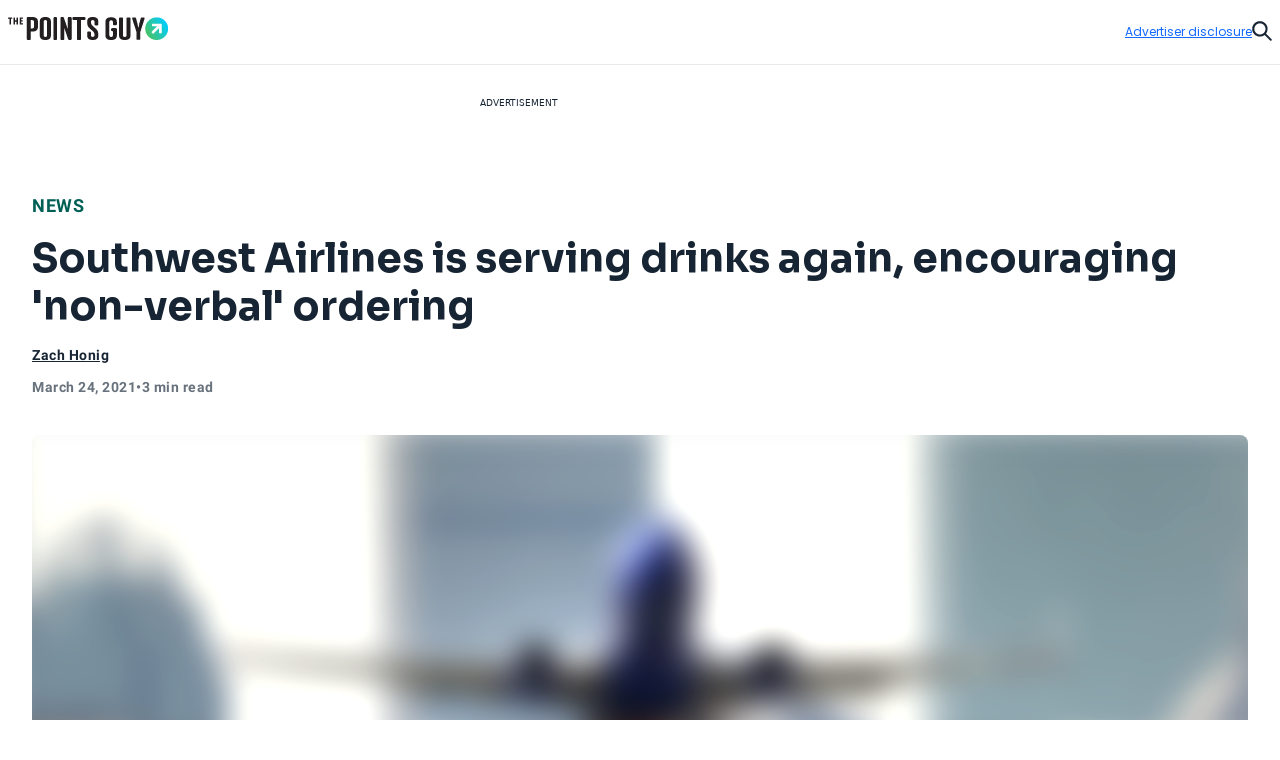

--- FILE ---
content_type: text/html; charset=utf-8
request_url: https://thepointsguy.com/news/southwest-non-verbal-ordering/
body_size: 44282
content:
<!DOCTYPE html><html lang="en-US"><head><meta charSet="utf-8"/><meta content="width=device-width, initial-scale=1" name="viewport"/><meta name="twitter:card" content="summary_large_image"/><meta name="twitter:site" content="@thepointsguy"/><meta property="og:locale" content="en-US"/><meta property="og:site_name" content="The Points Guy"/><meta content="Ljof3Duwtracp116XX76hDeY-IZn3TnvmYX8PMQIFIw" name="google-site-verification"/><meta content="app-id=1459686987" name="apple-itunes-app"/><link href="/favicon.ico" rel="icon"/><link href="/favicon.ico" rel="shortcut icon"/><link href="https://www.googletagmanager.com/" rel="preconnect"/><link href="https://beam.thepointsguy.com/" rel="preconnect"/><title>Southwest is serving drinks again, encouraging &#x27;non-verbal&#x27; ordering - The Points Guy</title><meta name="robots" content="index,follow,max-snippet:-1,max-image-preview:large,max-video-preview:-1"/><meta name="description" content="The shift could also go a long way when it comes to improving the travel experience after the pandemic as well."/><meta property="og:title" content="Southwest is serving drinks again, encouraging &#x27;non-verbal&#x27; ordering - The Points Guy"/><meta property="og:description" content="The shift could also go a long way when it comes to improving the travel experience after the pandemic as well."/><meta property="og:url" content="https://thepointsguy.com/news/southwest-non-verbal-ordering/"/><meta property="og:type" content="article"/><meta property="article:published_time" content="2021-03-24T20:45:31.000Z"/><meta property="article:modified_time" content="2021-03-24T20:31:43.000Z"/><meta property="article:author" content="Zach Honig"/><meta property="article:section" content="News"/><meta property="article:tag" content="travel logistics"/><meta property="article:tag" content="air travel"/><meta property="article:tag" content="flight perks and resources"/><meta property="og:image" content="https://runway-media-production.global.ssl.fastly.net/us/originals/2020/09/southwest-boston-scaled.jpg"/><meta property="og:image:alt" content="The shift could also go a long way when it comes to improving the travel experience after the pandemic as well."/><link rel="canonical" href="https://thepointsguy.com/news/southwest-non-verbal-ordering/"/><script id="schemaOrg" type="application/ld+json">{"@context":"http://schema.org","@graph":[{"@type":"NewsArticle","articleSection":"News","author":[{"@type":"Person","name":"Zach Honig","url":"https://thepointsguy.com/author/zach/"}],"dateCreated":"2021-03-24T20:45:31.000Z","dateModified":"2021-03-24T20:31:43.000Z","datePublished":"2021-03-24T20:45:31.000Z","headline":"Southwest Airlines is serving drinks again, encouraging 'non-verbal' ordering","image":{"@type":"ImageObject","url":"https://runway-media-production.global.ssl.fastly.net/us/originals/2020/09/southwest-boston-scaled.jpg"},"keywords":"travel logistics,air travel,flight perks and resources","mainEntityOfPage":{"@id":"https://thepointsguy.com/news/southwest-non-verbal-ordering/","@type":"WebPage"},"publisher":{"@type":"Organization","logo":{"@type":"ImageObjectSnapshot","height":"66","url":"/images/fastly/TPG-Logo-Digital-84px.jpg","width":"84"},"name":"The Points Guy"},"thumbnailUrl":"https://runway-media-production.global.ssl.fastly.net/us/originals/2020/09/southwest-boston-scaled.jpg","url":"https://thepointsguy.com/news/southwest-non-verbal-ordering/"},{"@id":"https://thepointsguy.com/#website","@type":"WebSite","inLanguage":"en-US","name":"The Points Guy","potentialAction":{"@type":"SearchAction","query-input":"required name=search_term_string","target":"https://thepointsguy.com/?s={search_term_string}"},"publisher":{"@id":"https://thepointsguy.com/#person"},"url":"https://thepointsguy.com/"}]}</script><link rel="preload" as="image" imageSrcSet="/_next/image/?url=https%3A%2F%2Frunway-media-production.global.ssl.fastly.net%2Fus%2Foriginals%2F2020%2F09%2Fsouthwest-boston-scaled.jpg&amp;w=640&amp;q=75 640w, /_next/image/?url=https%3A%2F%2Frunway-media-production.global.ssl.fastly.net%2Fus%2Foriginals%2F2020%2F09%2Fsouthwest-boston-scaled.jpg&amp;w=750&amp;q=75 750w, /_next/image/?url=https%3A%2F%2Frunway-media-production.global.ssl.fastly.net%2Fus%2Foriginals%2F2020%2F09%2Fsouthwest-boston-scaled.jpg&amp;w=828&amp;q=75 828w, /_next/image/?url=https%3A%2F%2Frunway-media-production.global.ssl.fastly.net%2Fus%2Foriginals%2F2020%2F09%2Fsouthwest-boston-scaled.jpg&amp;w=1080&amp;q=75 1080w, /_next/image/?url=https%3A%2F%2Frunway-media-production.global.ssl.fastly.net%2Fus%2Foriginals%2F2020%2F09%2Fsouthwest-boston-scaled.jpg&amp;w=1200&amp;q=75 1200w, /_next/image/?url=https%3A%2F%2Frunway-media-production.global.ssl.fastly.net%2Fus%2Foriginals%2F2020%2F09%2Fsouthwest-boston-scaled.jpg&amp;w=1920&amp;q=75 1920w, /_next/image/?url=https%3A%2F%2Frunway-media-production.global.ssl.fastly.net%2Fus%2Foriginals%2F2020%2F09%2Fsouthwest-boston-scaled.jpg&amp;w=2048&amp;q=75 2048w, /_next/image/?url=https%3A%2F%2Frunway-media-production.global.ssl.fastly.net%2Fus%2Foriginals%2F2020%2F09%2Fsouthwest-boston-scaled.jpg&amp;w=3840&amp;q=75 3840w" imageSizes="100vw" fetchPriority="high"/><meta name="next-head-count" content="31"/><link rel="stylesheet" data-href="https://fonts.googleapis.com/css2?family=Sora:wght@500..700&amp;display=swap"/><link rel="stylesheet" data-href="https://fonts.googleapis.com/css2?family=Lexend:wght@400;500;600;700&amp;display=swap"/><link rel="stylesheet" data-href="https://fonts.googleapis.com/css2?family=Poppins:wght@400;500;600&amp;display=swap"/><link rel="preconnect" href="https://fonts.gstatic.com" crossorigin /><link rel="preload" href="https://thepointsguy.com/21046422743/_next/static/css/086a929e3090b95b.css" as="style"/><link rel="stylesheet" href="https://thepointsguy.com/21046422743/_next/static/css/086a929e3090b95b.css" data-n-g=""/><link rel="preload" href="https://thepointsguy.com/21046422743/_next/static/css/a55100e9548e02b2.css" as="style"/><link rel="stylesheet" href="https://thepointsguy.com/21046422743/_next/static/css/a55100e9548e02b2.css"/><noscript data-n-css=""></noscript><script defer="" nomodule="" src="https://thepointsguy.com/21046422743/_next/static/chunks/polyfills-c67a75d1b6f99dc8.js"></script><script defer="" src="https://thepointsguy.com/21046422743/_next/static/chunks/2196-e406580eee3f3056.js"></script><script defer="" src="https://thepointsguy.com/21046422743/_next/static/chunks/1785-c116b776a5a58404.js"></script><script defer="" src="https://thepointsguy.com/21046422743/_next/static/chunks/3357-ce76f4896f7d6437.js"></script><script defer="" src="https://thepointsguy.com/21046422743/_next/static/chunks/7415-f4274aea1d570eae.js"></script><script defer="" src="https://thepointsguy.com/21046422743/_next/static/chunks/5004-e5e76e339c2c123a.js"></script><script defer="" src="https://thepointsguy.com/21046422743/_next/static/chunks/5103-cf01f1303327f1ad.js"></script><script defer="" src="https://thepointsguy.com/21046422743/_next/static/chunks/701-93aa1946a0b0918d.js"></script><script defer="" src="https://thepointsguy.com/21046422743/_next/static/chunks/9356-9eb9f49710b9fb24.js"></script><script defer="" src="https://thepointsguy.com/21046422743/_next/static/chunks/8438-388ace5849148528.js"></script><script defer="" src="https://thepointsguy.com/21046422743/_next/static/chunks/5012-50147332aa0015ef.js"></script><script defer="" src="https://thepointsguy.com/21046422743/_next/static/chunks/3461-c274b9444922dcae.js"></script><script defer="" src="https://thepointsguy.com/21046422743/_next/static/chunks/3587-7d1c914043d2432c.js"></script><script defer="" src="https://thepointsguy.com/21046422743/_next/static/chunks/6244-ea84624511e46bd1.js"></script><script defer="" src="https://thepointsguy.com/21046422743/_next/static/chunks/9090-15f2af0cd6701e09.js"></script><script defer="" src="https://thepointsguy.com/21046422743/_next/static/chunks/6265-226851dd61c08e9b.js"></script><script defer="" src="https://thepointsguy.com/21046422743/_next/static/chunks/7709-2b44485ae2d6a2d6.js"></script><script defer="" src="https://thepointsguy.com/21046422743/_next/static/chunks/3407-9e5f7476862e87e6.js"></script><script defer="" src="https://thepointsguy.com/21046422743/_next/static/chunks/4671.1e9cdadc381e6b7c.js"></script><script defer="" src="https://thepointsguy.com/21046422743/_next/static/chunks/3170.91fb0fbc7349536a.js"></script><script defer="" src="https://thepointsguy.com/21046422743/_next/static/chunks/354.f2373ce4b710df09.js"></script><script defer="" src="https://thepointsguy.com/21046422743/_next/static/chunks/4850.b2bda3e728a64d8d.js"></script><script src="https://thepointsguy.com/21046422743/_next/static/chunks/webpack-6d6e0ebce9caf3d4.js" defer=""></script><script src="https://thepointsguy.com/21046422743/_next/static/chunks/framework-b9199289cccc105f.js" defer=""></script><script src="https://thepointsguy.com/21046422743/_next/static/chunks/main-c72d27e0eb10ab04.js" defer=""></script><script src="https://thepointsguy.com/21046422743/_next/static/chunks/pages/_app-5baf8450127fcf28.js" defer=""></script><script src="https://thepointsguy.com/21046422743/_next/static/chunks/pages/%5B...pathname%5D-17e20cfcf65020c3.js" defer=""></script><script src="https://thepointsguy.com/21046422743/_next/static/gfWB6s6yAbC5fLpQKXVu9/_buildManifest.js" defer=""></script><script src="https://thepointsguy.com/21046422743/_next/static/gfWB6s6yAbC5fLpQKXVu9/_ssgManifest.js" defer=""></script><style id="__jsx-3976704640">.children.jsx-3976704640,.loadingVisual.jsx-3976704640{-webkit-transition:opacity 0.3s;-moz-transition:opacity 0.3s;-o-transition:opacity 0.3s;transition:opacity 0.3s}.children.jsx-3976704640{opacity:0}.loadingVisual.jsx-3976704640{opacity:1}.text.jsx-3976704640{
        
    font-family: 'Poppins', sans-serif;
    text-transform: unset;
    color: #68727C;
    font-weight: 600;
    letter-spacing: 0.02em;
  
        font-size: 1rem;
        line-height: 1.25rem;
      
        }</style><style id="__jsx-1821837598">.category.jsx-1821837598{padding-bottom:1rem;visibility:visible}.category.jsx-1821837598 a.jsx-1821837598{
        
    font-family: 'roboto', sans-serif;
    letter-spacing: 0.5px;
    line-height: normal;
    font-weight: 700;
  
        font-size: 1.125rem;
      
        color: #006056;text-transform:uppercase;text-decoration:none}@media (max-width: 1024px){.category.jsx-1821837598{padding-bottom:0.5rem}.category.jsx-1821837598 a.jsx-1821837598{
        
    font-family: 'roboto', sans-serif;
    letter-spacing: 0.5px;
    line-height: normal;
    font-weight: 700;
  
        font-size: 0.875rem;
      
        }}</style><style id="__jsx-2093012284">.imageContainer.jsx-2093012284{position:relative}.default.jsx-2093012284{width:48px;height:36px}.landscape.jsx-2093012284{width:48px;height:32px}.original.jsx-2093012284 img{width:100%;height:auto}.fullWidth.jsx-2093012284 img{-o-object-position:50% 50%;object-position:50% 50%}.circle.jsx-2093012284,.square.jsx-2093012284{width:48px;height:48px;margin:0 auto}.circleResponsive.jsx-2093012284{width:100%;height:100%;margin:0 auto}.circle.jsx-2093012284{-webkit-clip-path:circle();clip-path:circle()}.portrait.jsx-2093012284{height:59px;width:48px}.portrait.jsx-2093012284 img{-webkit-border-radius:1rem;-moz-border-radius:1rem;border-radius:1rem}</style><style id="__jsx-2272056002">.tooltip.jsx-2272056002{width:-webkit-fit-content;width:-moz-fit-content;width:fit-content;position:relative}.screenreader.jsx-2272056002{
  border: 0;
  clip: rect(0 0 0 0);
  height: 1px;
  overflow: hidden;
  padding: 0;
  position: absolute;
  white-space: nowrap;
  width: 1px;

        }.tooltip.active.jsx-2272056002{z-index:51}.triggerText.jsx-2272056002{text-decoration:underline;color:inherit}.icon.jsx-2272056002{width:0.75rem;height:0.75rem;display:-webkit-box;display:-webkit-flex;display:-moz-box;display:-ms-flexbox;display:flex;-webkit-box-align:center;-webkit-align-items:center;-moz-box-align:center;-ms-flex-align:center;align-items:center;color:#A2A9B1}.icon.jsx-2272056002 svg{width:100%}.lightTheme.jsx-2272056002{color:#ffffff}.dialog.jsx-2272056002{position:absolute;display:none;top:100%;left:0;background:transparent;border:none;padding:0}@media (min-width: 768px){.dialog.icon.jsx-2272056002{left:-2.25rem}}.dialog.isOpen.jsx-2272056002{display:block}.dialog.jsx-2272056002>div.jsx-2272056002{width:22rem;padding:1rem;background:#ffffff;margin-top:0.75rem;
          border-radius: 0px;
        ;-webkit-box-shadow:2px 0px 8px 2px rgba(0,0,0,.2);-moz-box-shadow:2px 0px 8px 2px rgba(0,0,0,.2);box-shadow:2px 0px 8px 2px rgba(0,0,0,.2)}.pointer.jsx-2272056002{position:absolute;top:0;left:2rem;background:#ffffff;width:1.25rem;height:0.75rem;
          border-radius: 0px;
        ;-webkit-clip-path:polygon(50%0,100%100%,0 100%);clip-path:polygon(50%0,100%100%,0 100%)}.fitElement.jsx-2272056002 .dialog.icon.jsx-2272056002{left:0}.fitElement.jsx-2272056002 .pointer.jsx-2272056002{left:-0.25rem}@media (max-width: 767px){.dialog.jsx-2272056002{-webkit-transform:none;-moz-transform:none;-ms-transform:none;-o-transform:none;transform:none}.pointer.jsx-2272056002{left:auto}.dialog.jsx-2272056002>div.jsx-2272056002{width:-webkit-calc(100vw - 2.5rem + 1px);width:-moz-calc(100vw - 2.5rem + 1px);width:calc(100vw - 2.5rem + 1px)}}.lightbox.jsx-2272056002{background:#ffffff;max-height:100vh;height:100vh;overflow-x:hidden;overflow-y:auto;padding-top:3.125rem;padding-right:2rem;padding-bottom:2rem;padding-left:2rem}.button.jsx-2272056002{position:absolute;top:1.125rem;right:1.5rem}@media (min-width: 768px){.dialog.center.jsx-2272056002{margin-left:-8rem}.dialog.center.jsx-2272056002 .pointer.jsx-2272056002{left:10rem}.dialog.right.jsx-2272056002{margin-left:-18rem}.dialog.right.jsx-2272056002 .pointer.jsx-2272056002{left:20rem}}</style><style id="__jsx-874800487">.byline.jsx-874800487{
        
    font-family: 'roboto', sans-serif;
    letter-spacing: 0.5px;
    line-height: normal;
    font-weight: 700;
  
        font-size: 0.75rem;
      
        color: #162433;}.byline .triggerText{
        
    font-family: 'roboto', sans-serif;
    letter-spacing: 0.5px;
    line-height: normal;
    font-weight: 700;
  
        font-size: 0.875rem;
      
      }@media (min-width: 1025px){.byline.jsx-874800487{
        
    font-family: 'roboto', sans-serif;
    letter-spacing: 0.5px;
    line-height: normal;
    font-weight: 700;
  
        font-size: 0.875rem;
      
        }}.contact.jsx-874800487{display:-webkit-box;display:-webkit-flex;display:-moz-box;display:-ms-flexbox;display:flex;-webkit-box-orient:horizontal;-webkit-box-direction:normal;-webkit-flex-direction:row;-moz-box-orient:horizontal;-moz-box-direction:normal;-ms-flex-direction:row;flex-direction:row;gap:1rem}.avatar.jsx-874800487{-webkit-border-radius:50%;-moz-border-radius:50%;border-radius:50%;overflow:hidden;width:3rem;height:3rem}.avatar.jsx-874800487 img{-o-object-fit:cover;object-fit:cover}.nameTitle.jsx-874800487{display:-webkit-box;display:-webkit-flex;display:-moz-box;display:-ms-flexbox;display:flex;-webkit-box-orient:vertical;-webkit-box-direction:normal;-webkit-flex-direction:column;-moz-box-orient:vertical;-moz-box-direction:normal;-ms-flex-direction:column;flex-direction:column;gap:6px;-webkit-box-align:left;-webkit-align-items:left;-moz-box-align:left;-ms-flex-align:left;align-items:left;width:224px}.authorName.jsx-874800487{font-weight:700;line-height:20px;width:225px;height:20px;letter-spacing:.5px}.role.jsx-874800487{font-size:12px;line-height:16px;color:#A2A9B1;font-size:12px;font-weight:500;line-height:14px;width:225px;height:13px;letter-spacing:.5px}.contact.jsx-874800487 a.jsx-874800487{color:#162433}.contact.jsx-874800487 a.jsx-874800487:hover{color:#0040B1}.bio.jsx-874800487{
        
    font-family: 'roboto', sans-serif;
    letter-spacing: 0.2px;
    font-weight: 400;
  
        font-size: 0.875rem;
        line-height: 1.25rem;
      
        width: 320px;max-height:140px;font-size:14px;overflow:hidden;-o-text-overflow:ellipsis;text-overflow:ellipsis;margin-top:10px;line-height:20px;display:-webkit-box;-webkit-line-clamp:9;-webkit-box-orient:vertical}.social.jsx-874800487{display:-webkit-box;display:-webkit-flex;display:-moz-box;display:-ms-flexbox;display:flex;-webkit-box-align:left;-webkit-align-items:left;-moz-box-align:left;-ms-flex-align:left;align-items:left;-webkit-box-orient:horizontal;-webkit-box-direction:normal;-webkit-flex-direction:row;-moz-box-orient:horizontal;-moz-box-direction:normal;-ms-flex-direction:row;flex-direction:row;padding-top:20px;gap:2rem}.social.jsx-874800487>a.jsx-874800487 svg{width:1.5rem}.social.jsx-874800487 a.jsx-874800487{color:#162433}</style><style id="__jsx-211939215">.secondaryAuthors.jsx-211939215{padding-top:0.5rem}.byline.jsx-211939215{
        
    font-family: 'roboto', sans-serif;
    letter-spacing: 0.5px;
    line-height: normal;
    font-weight: 700;
  
        font-size: 0.75rem;
      
          color: #162433;display:-webkit-box;display:-webkit-flex;display:-moz-box;display:-ms-flexbox;display:flex}.authorAndText.jsx-211939215{font-size:.875rem;font-weight:normal;padding:0 .1875rem}.reviewedByText.jsx-211939215{padding:0 0.5rem}.authorAndText.authorCommaText.jsx-211939215{padding-left:0}</style><style id="__jsx-2492407069">.temporal.jsx-2492407069{
        
    font-family: 'roboto', sans-serif;
    letter-spacing: 0.5px;
    line-height: normal;
    font-weight: 700;
  
        font-size: 0.75rem;
      ;color:#68727c;display:-webkit-box;display:-webkit-flex;display:-moz-box;display:-ms-flexbox;display:flex;gap:0.5rem;padding-top:0.5rem;padding-bottom:2rem}@media (min-width: 1025px){.temporal.jsx-2492407069{
        
    font-family: 'roboto', sans-serif;
    letter-spacing: 0.5px;
    line-height: normal;
    font-weight: 700;
  
        font-size: 0.875rem;
      
          }}@media (max-width: 767px){.temporal.jsx-2492407069{padding-bottom:1.5rem}}</style><style id="__jsx-368394043">.sharing.jsx-368394043{height:4.5rem;display:-webkit-box;display:-webkit-flex;display:-moz-box;display:-ms-flexbox;display:flex;-webkit-box-pack:center;-webkit-justify-content:center;-moz-box-pack:center;-ms-flex-pack:center;justify-content:center;-webkit-box-align:center;-webkit-align-items:center;-moz-box-align:center;-ms-flex-align:center;align-items:center}.openerAndroid.jsx-368394043{display:none;width:100%;height:100%;-webkit-box-align:center;-webkit-align-items:center;-moz-box-align:center;-ms-flex-align:center;align-items:center;-webkit-box-pack:center;-webkit-justify-content:center;-moz-box-pack:center;-ms-flex-pack:center;justify-content:center;color:#162433}.openerAndroid.jsx-368394043 svg{width:1.3125rem;height:1.21875rem}.openerIos.jsx-368394043{display:none;width:100%;height:100%;-webkit-box-align:center;-webkit-align-items:center;-moz-box-align:center;-ms-flex-align:center;align-items:center;-webkit-box-pack:center;-webkit-justify-content:center;-moz-box-pack:center;-ms-flex-pack:center;justify-content:center;color:#162433}.openerIos.jsx-368394043 svg{width:1rem;height:1.5rem}.menu.jsx-368394043{display:-webkit-box;display:-webkit-flex;display:-moz-box;display:-ms-flexbox;display:flex;gap:1.5rem;height:3rem;-webkit-box-align:center;-webkit-align-items:center;-moz-box-align:center;-ms-flex-align:center;align-items:center}.menu.jsx-368394043 button.jsx-368394043,.menu.jsx-368394043 a.jsx-368394043{-webkit-transition:150ms ease-in-out;-moz-transition:150ms ease-in-out;-o-transition:150ms ease-in-out;transition:150ms ease-in-out;display:-webkit-box;display:-webkit-flex;display:-moz-box;display:-ms-flexbox;display:flex;-webkit-box-align:center;-webkit-align-items:center;-moz-box-align:center;-ms-flex-align:center;align-items:center;
        
    font-family: 'roboto', sans-serif;
    letter-spacing: 0.2px;
    font-weight: 400;
  
        font-size: 0.75rem;
        line-height: 1rem;
      
          font-weight: 700;text-transform:uppercase;gap:0.875rem;color:#162433;text-decoration:none}.menu.jsx-368394043 button.jsx-368394043:hover,.menu.jsx-368394043 a.jsx-368394043:hover{-webkit-transition:150ms ease-in-out;-moz-transition:150ms ease-in-out;-o-transition:150ms ease-in-out;transition:150ms ease-in-out;color:#146aff}.icon.jsx-368394043{-webkit-transition:150ms ease-in-out;-moz-transition:150ms ease-in-out;-o-transition:150ms ease-in-out;transition:150ms ease-in-out;width:2rem;height:2rem;-webkit-border-radius:1rem;-moz-border-radius:1rem;border-radius:1rem;border:1px solid currentColor;display:-webkit-box;display:-webkit-flex;display:-moz-box;display:-ms-flexbox;display:flex;-webkit-box-align:center;-webkit-align-items:center;-moz-box-align:center;-ms-flex-align:center;align-items:center;-webkit-box-pack:center;-webkit-justify-content:center;-moz-box-pack:center;-ms-flex-pack:center;justify-content:center}.icon.jsx-368394043 svg{display:block}.facebook.jsx-368394043 svg{margin-top:1px;width:0.45375rem;height:0.875rem}.twitter.jsx-368394043 svg{margin-top:2px;width:1.0625rem;height:0.875rem}.linkedIn.jsx-368394043 svg{width:0.915625rem;height:0.875rem}.link.jsx-368394043 svg{margin-top:1px;width:1.09375rem;height:0.83875rem}.menu.jsx-368394043 .link.jsx-368394043:active .icon.jsx-368394043{background:#146aff;color:#ffffff}.email.jsx-368394043 svg{margin-top:1px;width:1rem;height:0.666875rem}@media (max-width: 1024px){.sharing.jsx-368394043{width:4rem;height:4rem}.openerAndroid.jsx-368394043,.openerIos.jsx-368394043{display:-webkit-box;display:-webkit-flex;display:-moz-box;display:-ms-flexbox;display:flex}.menu.jsx-368394043{-webkit-box-shadow:0px 5px 3px rgba(8, 10, 13, 0.14);-moz-box-shadow:0px 5px 3px rgba(8, 10, 13, 0.14);box-shadow:0px 5px 3px rgba(8, 10, 13, 0.14);width:10.75rem;-webkit-box-orient:vertical;-webkit-box-direction:normal;-webkit-flex-direction:column;-moz-box-orient:vertical;-moz-box-direction:normal;-ms-flex-direction:column;flex-direction:column;-webkit-box-align:start;-webkit-align-items:flex-start;-moz-box-align:start;-ms-flex-align:start;align-items:flex-start;padding:1.5rem 0 1.5rem 2rem;position:absolute;top:100%;right:0;height:auto;background:#ffffff;display:none}.menu.isOpen.jsx-368394043{display:-webkit-box;display:-webkit-flex;display:-moz-box;display:-ms-flexbox;display:flex}.label.jsx-368394043{display:block}}@media (min-width: 1025px){.label.jsx-368394043{
  border: 0;
  clip: rect(0 0 0 0);
  height: 1px;
  overflow: hidden;
  padding: 0;
  position: absolute;
  white-space: nowrap;
  width: 1px;

          }}</style><style id="__jsx-de4115f42c48e362">.container.jsx-de4115f42c48e362{max-width:90rem;margin:0 auto 0 auto}@media (min-width: 1440px){.container.jsx-de4115f42c48e362{padding-left:4rem;padding-right:4rem}}@media (min-width: 1025px) and (max-width: 1439px){.container.jsx-de4115f42c48e362{padding-left:2rem;padding-right:2rem}}@media (min-width: 768px) and (max-width: 1024px){.container.jsx-de4115f42c48e362{
  max-width: none;
  padding-left: 2rem;
  padding-right: 2rem;
    }}@media (max-width: 767px){.container.jsx-de4115f42c48e362{
  max-width: none;
  padding-left: 1.2rem;
  padding-right: 1.1875rem;
    }}}
</style><style id="__jsx-1663333216">.articleHeader.jsx-1663333216{margin-top:-3rem;position:static,
          top: auto;left:auto;width:auto;background:#E6E8EB}.articleHeaderNoToc.jsx-1663333216{display:none}.articleHeaderStuck.jsx-1663333216{z-index:11;position:fixed;margin-top:0;top:0;left:0;width:100%;background:#ffffff;display:block}.sharing.jsx-1663333216{display:none}.articleHeaderStuck.jsx-1663333216 .sharing.jsx-1663333216{display:block}.cta.jsx-1663333216{background:#ffffff;height:3rem;position:relative;z-index:2;display:-webkit-box;display:-webkit-flex;display:-moz-box;display:-ms-flexbox;display:flex}.articleHeaderStuck.jsx-1663333216 .cta.jsx-1663333216{height:4.5rem}.title.jsx-1663333216{height:4.5rem;display:-webkit-box;display:-webkit-flex;display:-moz-box;display:-ms-flexbox;display:flex;-webkit-box-align:center;-webkit-align-items:center;-moz-box-align:center;-ms-flex-align:center;align-items:center;
        
    font-family: 'roboto', sans-serif;
    letter-spacing: 0.5px;
    line-height: normal;
    font-weight: 700;
  
        font-size: 1.125rem;
      
          color: #162433;width:100%;padding-right:2rem}.title.jsx-1663333216>div.jsx-1663333216{max-height:2.5875rem;overflow:hidden;-o-text-overflow:ellipsis;text-overflow:ellipsis;display:-webkit-box;-webkit-line-clamp:2;line-clamp:2;-webkit-box-orient:vertical}.articleHeaderStuck.jsx-1663333216 .container.jsx-1663333216{position:relative;padding-left:-webkit-calc(2rem + 6.8125rem);padding-left:-moz-calc(2rem + 6.8125rem);padding-left:calc(2rem + 6.8125rem);padding-right:2rem;height:auto;z-index:-1}.jumpToSection.jsx-1663333216{
        
    font-family: 'roboto', sans-serif;
    letter-spacing: 0.5px;
    line-height: normal;
    font-weight: 700;
  
        font-size: 0.875rem;
      
          display: flex;color:#162433;-webkit-box-align:center;-webkit-align-items:center;-moz-box-align:center;-ms-flex-align:center;align-items:center;text-transform:uppercase;width:100%;height:100%;padding-left:8.5375%;padding-right:-webkit-calc(
            6.8125rem + 8.5375%
          );padding-right:-moz-calc(
            6.8125rem + 8.5375%
          );padding-right:calc(
            6.8125rem + 8.5375%
          );gap:0.625rem}.articleHeaderStuck.jsx-1663333216 .jumpToSection.jsx-1663333216{gap:0.8125rem;padding-left:0;padding-right:0}.icon.jsx-1663333216{width:0.75rem;height:0.75rem}.articleHeaderStuck.jsx-1663333216 .icon.jsx-1663333216{width:0.875rem;height:0.875rem}.icon.jsx-1663333216 svg{vertical-align:top}.articleHeaderStuck.jsx-1663333216 .text.jsx-1663333216{margin-top:1px}.appTocItems.jsx-1663333216{
        
    font-family: 'roboto', sans-serif;
    letter-spacing: 0.5px;
    line-height: normal;
    font-weight: 700;
  
        font-size: 0.875rem;
      
          text-align: left;color:#162433;-webkit-text-decoration:underline #162433;-moz-text-decoration:underline #162433;text-decoration:underline #162433}.tocItems.jsx-1663333216{padding-right:-webkit-calc(
            6.8125rem + 8.5375%
          );padding-right:-moz-calc(
            6.8125rem + 8.5375%
          );padding-right:calc(
            6.8125rem + 8.5375%
          );padding-left:8.5375%;padding-top:2rem;padding-bottom:1rem}.articleHeaderStuck.jsx-1663333216 .tocItems.jsx-1663333216{position:absolute;padding-top:0;padding-right:0;padding-bottom:0;padding-left:0;-webkit-box-shadow:0px 5px 3px rgba(8, 10, 13, 0.14);-moz-box-shadow:0px 5px 3px rgba(8, 10, 13, 0.14);box-shadow:0px 5px 3px rgba(8, 10, 13, 0.14);background:#ffffff;width:25.25rem}.tocItems.noToggle.jsx-1663333216{display:block;padding-left:2rem;padding-right:2rem}.tocItems.jsx-1663333216 a.jsx-1663333216{color:#162433}.articleHeaderStuck.jsx-1663333216 .tocItems.jsx-1663333216 a.jsx-1663333216{text-decoration:none;height:2.75rem;display:-webkit-box;display:-webkit-flex;display:-moz-box;display:-ms-flexbox;display:flex;-webkit-box-align:center;-webkit-align-items:center;-moz-box-align:center;-ms-flex-align:center;align-items:center;border-bottom:1px solid #D5D9DD}.articleHeaderStuck.jsx-1663333216 .tocItems.jsx-1663333216 a.jsx-1663333216>div.jsx-1663333216{margin-right:1.5rem;margin-left:1.5rem;overflow:hidden;-o-text-overflow:ellipsis;text-overflow:ellipsis;white-space:nowrap}.articleHeaderStuck.jsx-1663333216 .tocItems.jsx-1663333216 li.jsx-1663333216:last-child a.jsx-1663333216{border-bottom:none}.tocItems.jsx-1663333216 a.jsx-1663333216:hover{color:#0040B1}.articleHeaderStuck.jsx-1663333216 .tocItems.jsx-1663333216 a.jsx-1663333216:hover{color:#162433;background:#e8f0ff}.tocItems.jsx-1663333216 ul.jsx-1663333216{-webkit-columns:3;-moz-columns:3;columns:3;-webkit-column-gap:2rem;-moz-column-gap:2rem;column-gap:2rem;display:block}.articleHeaderStuck.jsx-1663333216 .tocItems.jsx-1663333216 ul.jsx-1663333216{-webkit-columns:1;-moz-columns:1;columns:1}.tocItems.jsx-1663333216 li.jsx-1663333216{
        
    font-family: 'roboto', sans-serif;
    letter-spacing: 0.2px;
    font-weight: 400;
  
        font-size: 0.875rem;
        line-height: 1.25rem;
      
          font-weight: 700;padding-bottom:1rem;-webkit-column-break-inside:avoid;page-break-inside:avoid;break-inside:avoid;display:block}.articleHeaderStuck.jsx-1663333216 .tocItems.jsx-1663333216 li.jsx-1663333216{padding-bottom:0}.backdrop.jsx-1663333216{
display: block;
position: fixed;
inset: 0;
background: rgba(0, 0, 0, 0.6);
z-index: 10;
overflow-y: auto;

          display: none;}.adDisclosure.jsx-1663333216{
display: flex;
justify-content: flex-end;
padding-top: 1rem;
padding-bottom: 1rem;
position: relative;
z-index: 2;
        }.progress.jsx-1663333216{
  width: 100vw;
  position: relative;
  left: 50%;
  right: 50%;
  margin-left: -50vw;
  margin-right: -50vw;

          width: 100%;padding-left:0;position:absolute}@media (min-width: 1440px){.articleHeaderStuck.jsx-1663333216 .container.jsx-1663333216{position:relative;padding-left:-webkit-calc(4rem + 6.8125rem);padding-left:-moz-calc(4rem + 6.8125rem);padding-left:calc(4rem + 6.8125rem);padding-right:4rem;height:auto;z-index:-1}}@media (max-width: 1024px){.articleHeader.jsx-1663333216{
  width: 100vw;
  position: relative;
  left: 50%;
  right: 50%;
  margin-left: -50vw;
  margin-right: -50vw;

          }.articleHeaderStuck.jsx-1663333216,.articleHeaderStuck.jsx-1663333216 .container.jsx-1663333216{height:auto},
          .articleHeaderStuck .cta,
          .sharing {height:4rem}.articleHeaderStuck.jsx-1663333216 .jumpToSection.jsx-1663333216{padding-right:0;padding-left:0}}@media (min-width: 768px) and (max-width: 1024px){.articleHeaderStuck.jsx-1663333216 .container.jsx-1663333216{padding-left:2rem;padding-right:0}.jumpToSection.jsx-1663333216{padding-left:2rem;padding-right:2rem}.articleHeaderStuck.jsx-1663333216 .jumpToSection.jsx-1663333216{padding-left:2rem!important;padding-right:0}.tocItems.jsx-1663333216{display:block;padding-left:2rem;padding-right:2rem}.articleHeaderStuck.jsx-1663333216 .tocItems.jsx-1663333216{margin-left:0}.articleHeaderStuck.jsx-1663333216 .cta.jsx-1663333216{height:4rem}.title.jsx-1663333216{
        
    font-family: 'roboto', sans-serif;
    letter-spacing: 0.2px;
    font-weight: 400;
  
        font-size: 0.875rem;
        line-height: 1.25rem;
      
            font-weight: 700;}.title.jsx-1663333216>div.jsx-1663333216{max-height:2.5rem}}@media (max-width: 767px){.articleHeaderStuck.jsx-1663333216 .container.jsx-1663333216{padding-left:1.25rem;padding-right:0}.jumpToSection.jsx-1663333216{padding-left:1.25rem;padding-right:1.1875rem}.backdrop.jsx-1663333216{display:none;z-index:2}.tocItems.jsx-1663333216{display:block;padding-top:1.5rem;padding-right:1.1875rem;padding-bottom:0.5rem;padding-left:1.25rem}.articleHeaderStuck.jsx-1663333216 .tocItems.jsx-1663333216{margin-left:-1.25rem;width:100vw}.articleHeaderStuck.jsx-1663333216 .tocItems.jsx-1663333216 a.jsx-1663333216>div.jsx-1663333216{margin-right:1.25rem;margin-left:1.25rem}.tocItems.jsx-1663333216 ul.jsx-1663333216{-webkit-columns:1;-moz-columns:1;columns:1}.articleHeaderStuck.jsx-1663333216 .cta.jsx-1663333216{height:4rem}.title.jsx-1663333216{
        
    font-family: 'roboto', sans-serif;
    letter-spacing: 0.2px;
    font-weight: 400;
  
        font-size: 0.75rem;
        line-height: 1rem;
      
            font-weight: 700;padding-right:1.25rem}.title.jsx-1663333216>div.jsx-1663333216{max-height:2rem}}</style><style id="__jsx-2785659470">.topDisclaimer.jsx-2785659470{color:#68727c;
        
    font-family: 'roboto', sans-serif;
    letter-spacing: 0.2px;
    font-weight: 400;
  
        font-size: 0.75rem;
        line-height: 1rem;
      ;}.topDisclaimer.jsx-2785659470 a.jsx-2785659470{color:#68727c;text-decoration:none;border-bottom:1px solid #146aff}.topDisclaimer.jsx-2785659470 a.jsx-2785659470:hover{background:#0040B1;color:#ffffff;border-bottom:1px solid #0040B1}</style><style id="__jsx-3009775202">.topElements.jsx-3009775202{display:-webkit-box;display:-webkit-flex;display:-moz-box;display:-ms-flexbox;display:flex;-webkit-box-orient:vertical;-webkit-box-direction:normal;-webkit-flex-direction:column;-moz-box-orient:vertical;-moz-box-direction:normal;-ms-flex-direction:column;flex-direction:column;gap:2rem;border-bottom:solid 1px #E6E8EB;padding-bottom:2rem;margin-bottom:2rem}</style><style id="__jsx-2453190082">.full-width-auto-height-image.jsx-2453190082{position:relative;background:#E6E8EB;width:auto;height:auto}.full-width-auto-height-image.jsx-2453190082 img{-o-object-fit:contain;object-fit:contain}.full-width-auto-height-image.jsx-2453190082>span{display:block !important}</style><style id="__jsx-3874346954">.tpg-figure.jsx-3874346954{margin:2.5rem 0 2.5rem 0;width:100%;display:-webkit-box;display:-webkit-flex;display:-moz-box;display:-ms-flexbox;display:flex;-webkit-box-orient:vertical;-webkit-box-direction:normal;-webkit-flex-direction:column;-moz-box-orient:vertical;-moz-box-direction:normal;-ms-flex-direction:column;flex-direction:column;gap:1rem}.figcaption.jsx-3874346954{
        
    font-family: 'roboto', sans-serif;
    letter-spacing: 0.2px;
    font-weight: 400;
  
        font-size: 0.875rem;
        line-height: 1.25rem;
      
          color: #A2A9B1;}@media (max-width: 1024px){.tpg-figure.jsx-3874346954{margin:2rem 0 2rem 0}}</style><style id="__jsx-3240391286">.HomepageNLSignup.jsx-3240391286,.HomepageNLSignup.jsx-3240391286 input.jsx-3240391286{border:.5px solid #e5e5e5;background:undefined;-webkit-border-radius:0.5rem;-moz-border-radius:0.5rem;border-radius:0.5rem;color:#ffffff}.HomepageNLSignup.jsx-3240391286 label.jsx-3240391286{
        
    font-family: 'Poppins', sans-serif;
    font-weight: 500;
    color: #162433;
    letter-spacing: 0;
  
        font-size: 0.875rem;
        line-height: 1.25rem;
      ;color:#ffffff}.LandingPage.jsx-3240391286 input.jsx-3240391286{-webkit-border-radius:0.5rem;-moz-border-radius:0.5rem;border-radius:0.5rem}</style><style id="__jsx-881693933">.errorMessageVertical.jsx-881693933,.errorMessageHorizontal.jsx-881693933{
        
    font-family: 'Poppins', sans-serif;
    font-weight: 400;
    color: #162433;
    letter-spacing: 0;
    text-decoration: none;

  
        font-size: 0.875rem;
        line-height: 1.25rem;
      
          color: #EF5746;text-align:left;height:16px;font-weight:bold;margin-bottom:0!important}.errorMessageHorizontal.jsx-881693933{padding-bottom:2rem}.newsletter-form__input.business{display:-webkit-box;display:-webkit-flex;display:-moz-box;display:-ms-flexbox;display:flex;-webkit-box-orient:vertical;-webkit-box-direction:normal;-webkit-flex-direction:column;-moz-box-orient:vertical;-moz-box-direction:normal;-ms-flex-direction:column;flex-direction:column;gap:1rem;-webkit-box-align:start;-webkit-align-items:flex-start;-moz-box-align:start;-ms-flex-align:start;align-items:flex-start;padding-bottom:.5rem;width:100%}</style><style id="__jsx-968913959">.body.jsx-968913959 p{word-break:break-word;margin:0 0 1.75rem 0}.body.jsx-968913959 ul,.body.jsx-968913959 ol{margin:0 0 1.75rem 0}.body.jsx-968913959 ul ul,.body.jsx-968913959 ul ol,.body.jsx-968913959 ol ul,.body.jsx-968913959 ol ol{margin-bottom:0}.body.jsx-968913959 ol li{list-style-type:decimal}.body.jsx-968913959 li{list-style-type:disc;margin-left:2.125rem;padding-left:0.5rem}.body.jsx-968913959 ul ul li{list-style-type:circle}.body.jsx-968913959 ul ul ul li{list-style-type:square}@media (max-width: 767px){.body.jsx-968913959 li{margin-left:1rem}}.body.jsx-968913959 blockquote{margin-bottom:1.75rem}.body.articlePage.jsx-968913959{
        
    font-family: 'roboto', sans-serif;
    letter-spacing: 0.2px;
    font-weight: 400;
  
        font-size: 1.125rem;
        line-height: 1.75rem;
      
          padding-bottom: 2.5rem;color:#162433}.body.articlePage.jsx-968913959 h2{
        
    font-family: 'Barlow', sans-serif;
    letter-spacing: 0.5px;
    font-weight: normal;
  
        font-size: 2.25rem;
        line-height: 2.75rem;
        font-variation-settings: 'wdth' 500, 'wght' 120;
      
          margin: 2.5rem 0 1rem 0;}.body.articlePage.jsx-968913959 h3{
        font-family: 'Barlow', sans-serif;
        font-variation-settings: 'wdth' 500, 'wght' 110;
        letter-spacing: 0.2px;
        font-size: 1.625rem;
        line-height: 2rem;
        font-weight: normal;
      
          margin: 2.5rem 0 0.5rem 0;}.body.articlePage.jsx-968913959 p a,.body.articlePage.jsx-968913959 ul a,.body.articlePage.jsx-968913959 ol a,.body.articlePage.jsx-968913959 td a,.body.articlePage.jsx-968913959 h2 a,.body.articlePage.jsx-968913959 h3 a{color:#162433;text-decoration:none;border-bottom:2px solid #146aff}.body.articlePage.jsx-968913959 p a:hover,.body.articlePage.jsx-968913959 ul a:hover,.body.articlePage.jsx-968913959 ol a:hover,.body.articlePage.jsx-968913959 td a:hover,.body.articlePage.jsx-968913959 h2 a:hover,.body.articlePage.jsx-968913959 h3 a:hover{background:#0040B1;color:#ffffff;border-bottom:2px solid #0040B1}@media (max-width: 1024px){.body.articlePage.jsx-968913959 h2{
        font-family: 'Barlow', sans-serif;
        font-variation-settings: 'wdth' 500, 'wght' 110;
        letter-spacing: 0.2px;
        font-size: 1.625rem;
        line-height: 2rem;
        font-weight: normal;
      
            margin: 2rem 0 1rem 0;}.body.articlePage.jsx-968913959 h3{
        font-family: 'Barlow', sans-serif;
        font-variation-settings: 'wdth' 500, 'wght' 110;
        letter-spacing: 0.2px;
        font-size: 1.375rem;
        line-height: 1.75rem;
        font-weight: normal;
      
            margin: 2rem 0 1rem 0;}}.body.generalPage.jsx-968913959{
        
    font-family: 'Poppins', sans-serif;
    font-weight: 400;
    color: #162433;
    letter-spacing: 0;
    text-decoration: none;

  
        font-size: 1rem;
        line-height: 1.5rem;
      
          padding-bottom: 2.5rem;color:#162433}.body.generalPage.jsx-968913959 h2{
        
    font-family: 'Sora', sans-serif;
    letter-spacing: 0;
    font-weight: 700;
    color: #162433; 
  
        font-size: 2.375rem;
        line-height: 2.75rem;
      
          margin: 2.5rem 0 1rem 0;}.body.generalPage.jsx-968913959 h3{
      
    font-family: 'Sora', sans-serif;
    letter-spacing: 0;
    color: #162433;
    font-weight: 600;
    text-decoration: none;
  
        font-size: 1.75rem;
        line-height: 2.125rem;
      
          margin: 2.5rem 0 0.5rem 0;}.body.generalPage.jsx-968913959 p a,.body.generalPage.jsx-968913959 ul a,.body.generalPage.jsx-968913959 ol a,.body.generalPage.jsx-968913959 td a,.body.generalPage.jsx-968913959 h2 a,.body.generalPage.jsx-968913959 h3 a{color:#162433;text-decoration:none;border-bottom:2px solid #146AFF}.body.generalPage.jsx-968913959 p a:hover,.body.generalPage.jsx-968913959 ul a:hover,.body.generalPage.jsx-968913959 ol a:hover,.body.generalPage.jsx-968913959 td a:hover,.body.generalPage.jsx-968913959 h2 a:hover,.body.generalPage.jsx-968913959 h3 a:hover{background:#0040B1;color:#ffffff;border-bottom:2px solid #0040B1}.body.generalPage.jsx-968913959 hr{margin:0.5rem 0}@media (max-width: 1024px){.body.generalPage.jsx-968913959 h2{
      
    font-family: 'Sora', sans-serif;
    letter-spacing: 0;
    color: #162433;
    font-weight: 600;
    text-decoration: none;
  
        font-size: 1.75rem;
        line-height: 2.125rem;
      
            margin: 2rem 0 1rem 0;}.body.generalPage.jsx-968913959 h3{
      
    font-family: 'Sora', sans-serif;
    letter-spacing: 0;
    color: #162433;
    font-weight: 600;
    text-decoration: none;
  
        font-size: 1.375rem;
        line-height: 1.75rem;
      
            margin: 2rem 0 1rem 0;}}</style><style id="__jsx-3131900752">.featuredImageCredit.jsx-3131900752{
        
    font-family: 'roboto', sans-serif;
    letter-spacing: 0.2px;
    font-weight: 400;
  
        font-size: 1.125rem;
        line-height: 1.75rem;
      ;color:#162433;padding-bottom:1rem;text-transform:uppercase}@media (min-width: 1025px){.featuredImageCredit.jsx-3131900752{padding-bottom:1.5rem}}</style><style id="__jsx-1925596985">.bottomDisclaimer.jsx-1925596985{border-top:1px solid #D5D9DD;padding-top:1rem;padding-bottom:2.5rem;color:#162433;
        
    font-family: 'roboto', sans-serif;
    letter-spacing: 0.2px;
    font-weight: 400;
  
        font-size: 0.75rem;
        line-height: 1rem;
      ;}@media (max-width: 1024px){.bottomDisclaimer.jsx-1925596985{padding-bottom:2rem}}</style><style id="__jsx-eb69f9b09a3de1d0">a.jsx-eb69f9b09a3de1d0{text-decoration:none}.inherit.jsx-eb69f9b09a3de1d0{color:inherit}.inherit.jsx-eb69f9b09a3de1d0:hover{color:inherit}</style><style id="__jsx-eea0d1f218f5e80b">a.defaultLink.jsx-eea0d1f218f5e80b:link,a.defaultLink.jsx-eea0d1f218f5e80b:visited{
  color: #162433;
  text-decoration: none;
  border-bottom: 2px solid #146aff;

  }a.defaultLink.jsx-eea0d1f218f5e80b:hover{
  background: #0040B1;
  border-bottom: 2px solid #0040B1;
  color: #ffffff;

  }</style><style id="__jsx-3720691161">.apply.jsx-3720691161{display:-webkit-box;display:-webkit-flex;display:-moz-box;display:-ms-flexbox;display:flex;-webkit-box-orient:vertical;-webkit-box-direction:normal;-webkit-flex-direction:column;-moz-box-orient:vertical;-moz-box-direction:normal;-ms-flex-direction:column;flex-direction:column}.screenReader.jsx-3720691161{
  border: 0;
  clip: rect(0 0 0 0);
  height: 1px;
  overflow: hidden;
  padding: 0;
  position: absolute;
  white-space: nowrap;
  width: 1px;

        }.secureSite.jsx-3720691161{
        
    font-family: 'roboto', sans-serif;
    letter-spacing: 0.2px;
    font-weight: 400;
  
        font-size: 0.625rem;
        line-height: 0.75rem;
      
          color: #A2A9B1;padding-top:0.5rem}.terms.jsx-3720691161{
        font-family: 'roboto', sans-serif;
        color: #A2A9B1;
        font-weight: 700;
        font-size: 0.625rem;
        line-height: 0.875rem;
      
          color: #A2A9B1;}.terms.jsx-3720691161 .ratesFees.jsx-3720691161{color:#A2A9B1;border-bottom:2px solid #0040B1;text-decoration:none;display:inline-block}.terms.jsx-3720691161 a.jsx-3720691161:hover{color:#ffffff;background:#0040B1}.cta.jsx-3720691161{
        
    font-family: 'roboto', sans-serif;
    letter-spacing: 0.2px;
    font-weight: 700;
  
        font-size: 0.875rem;
        line-height: 1.25rem;
      
          
transition: 150ms ease-in-out;
background: #146aff;
color: #ffffff;
display: flex;
justify-content: center;
align-items: center;
height: 3rem;
text-decoration: none;

          background: #146aff;color:#ffffff;gap:0.5rem}.cta.jsx-3720691161:hover{
transition: 150ms ease-in-out;
background: #0040B1;

        }a.jsx-3720691161:hover{-webkit-transition:150ms ease-in-out;-moz-transition:150ms ease-in-out;-o-transition:150ms ease-in-out;transition:150ms ease-in-out}h2.jsx-3720691161{color:#162433;
        font-family: 'roboto', sans-serif;
        font-weight: 700;
        letter-spacing: 0.2px;
        font-size: 0.875rem;
        line-height: 1.125rem;
      ;margin:0}h2.jsx-3720691161:hover{color:#146aff}.cardMatchBarker.jsx-3720691161{font-family:"Poppins",sans-serif;font-weight:600;letter-spacing:.2px;color:#162433;background-color:#ddf3ff;-webkit-border-radius:0.5rem 0.5rem 0.5rem 0.5rem;-moz-border-radius:0.5rem 0.5rem 0.5rem 0.5rem;border-radius:0.5rem 0.5rem 0.5rem 0.5rem;text-align:center;display:-webkit-box;display:-webkit-flex;display:-moz-box;display:-ms-flexbox;display:flex;-webkit-box-align:center;-webkit-align-items:center;-moz-box-align:center;-ms-flex-align:center;align-items:center;-webkit-box-pack:center;-webkit-justify-content:center;-moz-box-pack:center;-ms-flex-pack:center;justify-content:center;gap:0.25rem;padding:0.5rem 0;margin-bottom:0.75rem;margin-top:1.5rem;cursor:default}@media (max-width: 767px){.terms.jsx-3720691161 a.jsx-3720691161{display:block}.cardMatchBarker.jsx-3720691161{font-size:.625rem;line-height:1rem;padding:0.5rem 0.5rem;margin-top:0rem;margin-bottom:0.75rem;gap:0.25rem;cursor:default}}@media (min-width: 768px){h2.jsx-3720691161{
        font-family: 'Barlow', sans-serif;
        font-variation-settings: 'wdth' 500, 'wght' 110;
        letter-spacing: 0.2px;
        font-size: 1.375rem;
        line-height: 1.75rem;
        font-weight: normal;
      
          }.terms.jsx-3720691161,.secureSite.jsx-3720691161{
        font-family: 'roboto', sans-serif;
        color: #A2A9B1;
        font-size: 0.75rem;
        line-height: 1rem;
        font-weight: 400;
      
          }.cardMatchBarker.jsx-3720691161{font-size:.875rem;line-height:1.25rem;padding:0.5rem 0;margin-top:1.5rem;margin-bottom:0.75rem;gap:0.5rem;cursor:default}}</style><style id="__jsx-1310483647">.full.jsx-1310483647,.partial.jsx-1310483647{fill:#FEAD81}</style><style id="__jsx-1085359396">.editorsRating.jsx-1085359396{display:-webkit-box;display:-webkit-flex;display:-moz-box;display:-ms-flexbox;display:flex;gap:0.5rem;width:-webkit-fit-content;width:-moz-fit-content;width:fit-content}.tooltip.jsx-1085359396{display:-webkit-box;display:-webkit-flex;display:-moz-box;display:-ms-flexbox;display:flex;-webkit-box-align:center;-webkit-align-items:center;-moz-box-align:center;-ms-flex-align:center;align-items:center;gap:0.25rem}.dialog.jsx-1085359396{
        
    font-family: 'roboto', sans-serif;
    letter-spacing: 0.2px;
    font-weight: 400;
  
        font-size: 0.75rem;
        line-height: 1rem;
      
          color: #162433;text-transform:none}.rating.jsx-1085359396{display:-webkit-box;display:-webkit-flex;display:-moz-box;display:-ms-flexbox;display:flex;-webkit-box-align:center;-webkit-align-items:center;-moz-box-align:center;-ms-flex-align:center;align-items:center;color:#162433;gap:0.5rem;
        
    font-family: 'roboto', sans-serif;
    letter-spacing: 0.2px;
    font-weight: 400;
  
        font-size: 0.75rem;
        line-height: 1rem;
      
        }.numeric.jsx-1085359396{
        
    font-family: 'roboto', sans-serif;
    letter-spacing: 0.5px;
    line-height: normal;
    font-weight: 700;
  
        font-size: 0.75rem;
      
          line-height:0em;}.stars.jsx-1085359396{display:-webkit-box;display:-webkit-flex;display:-moz-box;display:-ms-flexbox;display:flex;-webkit-flex-wrap:no-wrap;-ms-flex-wrap:no-wrap;flex-wrap:no-wrap;gap:0.125rem}.review.jsx-1085359396{
        
    font-family: 'roboto', sans-serif;
    letter-spacing: 0.2px;
    font-weight: 400;
  
        font-size: 0.75rem;
        line-height: 1rem;
      
        }</style><style id="__jsx-1660310267">.rewardsTable.jsx-1660310267{max-width:100%;line-height:.8em}.multiplier.jsx-1660310267{vertical-align:top}@media (max-width: 767px){.multiplier.jsx-1660310267{
        
    font-family: 'roboto', sans-serif;
    letter-spacing: 0.2px;
    font-weight: 700;
  
        font-size: 0.75rem;
        line-height: 1rem;
      
            padding-right: 0.5rem;vertical-align:top}.description.jsx-1660310267{
        
    font-family: 'roboto', sans-serif;
    letter-spacing: 0.2px;
    font-weight: 400;
  
        font-size: 0.75rem;
        line-height: 1rem;
      
          }}@media (min-width: 768px){.multiplier.jsx-1660310267{
        
    font-family: 'roboto', sans-serif;
    letter-spacing: 0.2px;
    font-weight: 400;
  
        font-size: 1.125rem;
        line-height: 1.75rem;
      
            padding-right: 1.25rem;}.description.jsx-1660310267{
        
    font-family: 'roboto', sans-serif;
    letter-spacing: 0.2px;
    font-weight: 400;
  
        font-size: 0.875rem;
        line-height: 1.25rem;
      
          }}</style><style id="__jsx-2149623008">ul.jsx-2149623008{list-style-type:disc;padding-left:1.5rem;
        
    font-family: 'roboto', sans-serif;
    letter-spacing: 0.2px;
    font-weight: 400;
  
        font-size: 0.875rem;
        line-height: 1.25rem;
      
          display: flex;-webkit-box-orient:vertical;-webkit-box-direction:normal;-webkit-flex-direction:column;-moz-box-orient:vertical;-moz-box-direction:normal;-ms-flex-direction:column;flex-direction:column;gap:0.75rem}li.jsx-2149623008{list-style-type:disc;padding-left:0.5rem}ul.noBullets.jsx-2149623008{list-style-type:none;padding-left:0}ul.noBullets.jsx-2149623008 li.jsx-2149623008{list-style-type:none;padding-left:0}</style><style id="__jsx-1144546859">h3.jsx-1144546859{
        
    font-family: 'roboto', sans-serif;
    letter-spacing: 0.5px;
    line-height: normal;
    font-weight: 700;
  
        font-size: 0.625rem;
      
        text-transform: uppercase;color:#162433;margin-top:0;margin-bottom:0.5rem}.prosCons.jsx-1144546859{display:-webkit-box;display:-webkit-flex;display:-moz-box;display:-ms-flexbox;display:flex;-webkit-box-orient:vertical;-webkit-box-direction:normal;-webkit-flex-direction:column;-moz-box-orient:vertical;-moz-box-direction:normal;-ms-flex-direction:column;flex-direction:column;gap:1.5rem}@media (min-width: 768px){.prosCons.jsx-1144546859{display:grid;grid-template-columns:1fr 1fr;gap:4.5rem}.prosCons.jsx-1144546859 h3.jsx-1144546859{
        
    font-family: 'roboto', sans-serif;
    letter-spacing: 0.5px;
    line-height: normal;
    font-weight: 700;
  
        font-size: 0.75rem;
      
        }}</style><style id="__jsx-37971529">.accordion.jsx-37971529{border-bottom: solid 1px #E6E8EB;
          }.button.jsx-37971529{display:grid;grid-template-columns:1fr 1rem;gap:0.25rem;width:100%;justify-items:flex-start;-webkit-box-align:center;-webkit-align-items:center;-moz-box-align:center;-ms-flex-align:center;align-items:center;padding-top:1rem;padding-bottom:1rem}h3.jsx-37971529{background:#ffffff;border:none}.carat.jsx-37971529{-webkit-transition:150ms ease-in-out;-moz-transition:150ms ease-in-out;-o-transition:150ms ease-in-out;transition:150ms ease-in-out;color:#D5D9DD;width:100%}.button.active.jsx-37971529 .carat.jsx-37971529,section[expanded].jsx-37971529 .carat.jsx-37971529{-webkit-transform:rotate(180deg);-moz-transform:rotate(180deg);-ms-transform:rotate(180deg);-o-transform:rotate(180deg);transform:rotate(180deg)}.accordion.jsx-37971529 .content.jsx-37971529{display:none}.accordion.jsx-37971529 .content.active.jsx-37971529{display:block}.accordion.large.jsx-37971529 .button.jsx-37971529{
        font-family: 'Barlow', sans-serif;
        font-variation-settings: 'wdth' 500, 'wght' 110;
        letter-spacing: 0.2px;
        font-size: 1.375rem;
        line-height: 1.75rem;
        font-weight: normal;
      
            color: #162433;}.accordion.large.jsx-37971529 .button.jsx-37971529:hover{color:#0040B1}.accordion.large.jsx-37971529 .button.jsx-37971529 .carat.jsx-37971529{color:#A2A9B1}.accordion.large.jsx-37971529 .button.active.jsx-37971529 .carat.jsx-37971529{color:#0040B1}.accordion.large.jsx-37971529 .button.jsx-37971529 span.jsx-37971529{text-align:left}.accordion.small.jsx-37971529 .button.jsx-37971529{
        
    font-family: 'roboto', sans-serif;
    letter-spacing: 0.5px;
    line-height: normal;
    font-weight: 700;
  
        font-size: 0.625rem;
      
            color: #162433;text-transform:uppercase}.accordion.small .content>div,.accordion.small section>div{padding:0.5rem;padding-bottom:1.5rem}@media (max-width: 767px){.small.jsx-37971529 .content.jsx-37971529,.small.jsx-37971529 .button.jsx-37971529{
  max-width: none;
  padding-left: 1.2rem;
  padding-right: 1.1875rem;
            }}.partialAccordion.jsx-37971529{position:relative;padding-bottom:4.125rem}.carat.partial.jsx-37971529{color:#146aff}.partialAccordion.jsx-37971529 .content.jsx-37971529{max-height:9rem;overflow:hidden;position:relative}.partialAccordion.jsx-37971529 .content.jsx-37971529:after{content:"";width:100%;height:80%;background:-webkit-linear-gradient(bottom,#fff 0,rgba(255,255,255,0)100%);background:-moz-linear-gradient(bottom,#fff 0,rgba(255,255,255,0)100%);background:-o-linear-gradient(bottom,#fff 0,rgba(255,255,255,0)100%);background:linear-gradient(360deg,#fff 0,rgba(255,255,255,0)100%);position:absolute;bottom:0}.partialAccordion.jsx-37971529 .button.jsx-37971529{
        
    font-family: 'roboto', sans-serif;
    letter-spacing: 0.5px;
    line-height: normal;
    font-weight: 700;
  
        font-size: 0.875rem;
      
            color: #146aff;gap:1rem;position:absolute;bottom:0;width:-webkit-fit-content;width:-moz-fit-content;width:fit-content}.partialAccordion.jsx-37971529 .button.jsx-37971529:hover,.partialAccordion.jsx-37971529 .button.jsx-37971529:hover .carat.partial.jsx-37971529{color:#0040B1}.partialAccordion.jsx-37971529 .content.active.jsx-37971529{max-height:3e3px}.partialAccordion.jsx-37971529 .content.active.jsx-37971529:after{background:transparent;height:0}.accordion.medium.jsx-37971529 .button.jsx-37971529{height:3.8rem;width:auto;display:-webkit-box;display:-webkit-flex;display:-moz-box;display:-ms-flexbox;display:flex;gap:0.5rem;-webkit-box-pack:left;-webkit-justify-content:left;-moz-box-pack:left;-ms-flex-pack:left;justify-content:left;
        
    font-family: 'roboto', sans-serif;
    letter-spacing: 0.5px;
    line-height: normal;
    font-weight: 700;
  
        font-size: 0.875rem;
      ;color:#0040B1;padding:0;margin:0}.accordion.medium.jsx-37971529 .button.jsx-37971529 .carat.jsx-37971529{color:#0040B1;width:1rem;-webkit-transition:300ms ease-in-out;-moz-transition:300ms ease-in-out;-o-transition:300ms ease-in-out;transition:300ms ease-in-out;display:block}</style><style id="__jsx-2910188521">.tabList.jsx-2910188521{display:-webkit-box;display:-webkit-flex;display:-moz-box;display:-ms-flexbox;display:flex;gap:3rem}.tab.jsx-2910188521{
        
    font-family: 'roboto', sans-serif;
    letter-spacing: 0.5px;
    line-height: normal;
    font-weight: 700;
  
        font-size: 0.75rem;
      
          padding-bottom: 0.75rem;border-bottom:solid transparent 0.25rem}.tab.active.jsx-2910188521{border-bottom-color:#77CB25}.panels.jsx-2910188521{position:relative;padding-top:1.5rem}.panel.jsx-2910188521{z-index:1}.panel.inactive.jsx-2910188521{position:absolute;z-index:-1}</style><style id="__jsx-3571546003">h3.jsx-3571546003{margin:0}h3.jsx-3571546003{
        
    font-family: 'roboto', sans-serif;
    letter-spacing: 0.5px;
    line-height: normal;
    font-weight: 700;
  
        font-size: 0.625rem;
      
          text-transform: uppercase;color:#162433}h3.highlight.jsx-3571546003,h3.jsx-3571546003 span.highlight.jsx-3571546003{background: linear-gradient(225deg, #DDF5FE 0%, #D4EDFC 46.58%, #CFE5FB 100%);
          color: #162433;padding:0.25rem}h4.jsx-3571546003{
        
    font-family: 'roboto', sans-serif;
    letter-spacing: 0.5px;
    line-height: normal;
    font-weight: 700;
  
        font-size: 0.625rem;
      
          height: 1.25rem;margin-right:-1.1875rem}.cardMatchTopBadge.jsx-3571546003{font-family:"Poppins",sans-serif;font-weight:600;letter-spacing:.2px;color:#162433;background-color:#c9ff95;-webkit-border-radius:0 0 0.5rem 0.5rem;-moz-border-radius:0 0 0.5rem 0.5rem;border-radius:0 0 0.5rem 0.5rem;text-align:center;display:-webkit-box;display:-webkit-flex;display:-moz-box;display:-ms-flexbox;display:flex;-webkit-box-align:center;-webkit-align-items:center;-moz-box-align:center;-ms-flex-align:center;align-items:center;-webkit-box-pack:center;-webkit-justify-content:center;-moz-box-pack:center;-ms-flex-pack:center;justify-content:center;gap:0.25rem}.tooltipContent.jsx-3571546003{
        
    font-family: 'roboto', sans-serif;
    letter-spacing: 0.2px;
    font-weight: 400;
  
        font-size: 0.75rem;
        line-height: 1rem;
      
          color: #162433;text-transform:none}.whyWeChoseIt.jsx-3571546003 h3.jsx-3571546003{
        
    font-family: 'roboto', sans-serif;
    letter-spacing: 0.5px;
    line-height: normal;
    font-weight: 700;
  
        font-size: 0.75rem;
      
          color: #162433;margin-bottom:0.5rem}.whyWeChoseIt.jsx-3571546003>div.jsx-3571546003{background:#F7F7F9;padding:1rem;
        
    font-family: 'roboto', sans-serif;
    letter-spacing: 0.5px;
    line-height: normal;
    font-weight: 700;
  
        font-size: 0.75rem;
      
          font-weight: 500;}.value.jsx-3571546003{
        
    font-family: 'roboto', sans-serif;
    letter-spacing: 0.5px;
    line-height: normal;
    font-weight: 700;
  
        font-size: 0.875rem;
      
          color: #162433;margin-bottom:0.125rem}.previousValue.jsx-3571546003{
        
    font-family: 'roboto', sans-serif;
    letter-spacing: 0.2px;
    font-weight: 400;
  
        font-size: 0.875rem;
        line-height: 1.25rem;
      
          color: #A2A9B1;display:block;text-decoration:line-through}@media (max-width: 767px){h2.jsx-3571546003{margin-left:-1.25rem}.cardMob.jsx-3571546003{
  width: 100vw;
  position: relative;
  left: 50%;
  right: 50%;
  margin-left: -50vw;
  margin-right: -50vw;

            background: #ffffff;}.cardTabDt.jsx-3571546003{display:none}.top.jsx-3571546003{
  max-width: none;
  padding-left: 1.2rem;
  padding-right: 1.1875rem;;}.top.jsx-3571546003>div.jsx-3571546003{display:-webkit-box;display:-webkit-flex;display:-moz-box;display:-ms-flexbox;display:flex;-webkit-box-orient:vertical;-webkit-box-direction:normal;-webkit-flex-direction:column;-moz-box-orient:vertical;-moz-box-direction:normal;-ms-flex-direction:column;flex-direction:column;gap:0.5rem;padding:0.5rem 0 1rem 0}.cardMatchTopBadge.jsx-3571546003{width:-webkit-fit-content;width:-moz-fit-content;width:fit-content;font-size:.625rem;line-height:1rem;padding:0.5rem 0.75rem;margin-top:-0.5rem;margin-bottom:0.25rem}.barker.jsx-3571546003{
        
    font-family: 'roboto', sans-serif;
    letter-spacing: 0.5px;
    line-height: normal;
    font-weight: 700;
  
        font-size: 0.625rem;
      
          }.row.jsx-3571546003{display:grid;grid-template-columns:1fr 1fr}.left.jsx-3571546003{padding-right:1.5rem}.right.jsx-3571546003{display:-webkit-box;display:-webkit-flex;display:-moz-box;display:-ms-flexbox;display:flex;-webkit-box-orient:vertical;-webkit-box-direction:normal;-webkit-flex-direction:column;-moz-box-orient:vertical;-moz-box-direction:normal;-ms-flex-direction:column;flex-direction:column;gap:1.25rem}.box.jsx-3571546003{border-top: solid 1px #E6E8EB;border-bottom: solid 1px #E6E8EB;
            display: grid;grid-template-columns:1fr 1fr;grid-template-rows:auto auto}.box.jsx-3571546003>div.jsx-3571546003{padding-top:1rem;padding-bottom:1rem;padding-right:1rem;display:-webkit-box;display:-webkit-flex;display:-moz-box;display:-ms-flexbox;display:flex;-webkit-box-orient:vertical;-webkit-box-direction:normal;-webkit-flex-direction:column;-moz-box-orient:vertical;-moz-box-direction:normal;-ms-flex-direction:column;flex-direction:column;-webkit-box-align:center;-webkit-align-items:center;-moz-box-align:center;-ms-flex-align:center;align-items:center;-webkit-box-pack:center;-webkit-justify-content:center;-moz-box-pack:center;-ms-flex-pack:center;justify-content:center;
        
    font-family: 'roboto', sans-serif;
    letter-spacing: 0.2px;
    font-weight: 400;
  
        font-size: 0.75rem;
        line-height: 1rem;
      
          }.box.jsx-3571546003 h3.jsx-3571546003:not(.highlight){margin-bottom:0.25rem}.description.jsx-3571546003{
        
    font-family: 'roboto', sans-serif;
    letter-spacing: 0.2px;
    font-weight: 400;
  
        font-size: 0.875rem;
        line-height: 1.25rem;
      
          }.box .triggerText{
        
    font-family: 'roboto', sans-serif;
    letter-spacing: 0.2px;
    font-weight: 400;
  
        font-size: 0.875rem;
        line-height: 1.25rem;
      
          }.quadrant1.jsx-3571546003{border-right: solid 1px #E6E8EB;border-bottom: solid 1px #E6E8EB;
          }.quadrant2.jsx-3571546003{border-bottom: solid 1px #E6E8EB;
          }.quadrant3.jsx-3571546003{border-right: solid 1px #E6E8EB;
          }.value.jsx-3571546003{text-align:center}.whyWeChoseIt.jsx-3571546003{
  max-width: none;
  padding-left: 1.2rem;
  padding-right: 1.1875rem;
            padding-top: 1rem;padding-bottom:1rem}.accordions.jsx-3571546003{border-top: solid 1px #E6E8EB;
          }}@media (min-width: 768px){h3.jsx-3571546003{
        
    font-family: 'roboto', sans-serif;
    letter-spacing: 0.5px;
    line-height: normal;
    font-weight: 700;
  
        font-size: 0.75rem;
      
          }.cardMob.jsx-3571546003{display:none}.cardTabDt.jsx-3571546003{width:100%;background:#ffffff;padding:1.5rem;display:grid;gap:2rem}.left.jsx-3571546003{width:100%}.right.jsx-3571546003{display:-webkit-box;display:-webkit-flex;display:-moz-box;display:-ms-flexbox;display:flex;-webkit-box-orient:vertical;-webkit-box-direction:normal;-webkit-flex-direction:column;-moz-box-orient:vertical;-moz-box-direction:normal;-ms-flex-direction:column;flex-direction:column;gap:2rem}.top.jsx-3571546003{display:-webkit-box;display:-webkit-flex;display:-moz-box;display:-ms-flexbox;display:flex;-webkit-box-orient:vertical;-webkit-box-direction:normal;-webkit-flex-direction:column;-moz-box-orient:vertical;-moz-box-direction:normal;-ms-flex-direction:column;flex-direction:column;width:100%;gap:0.5rem}.barker.jsx-3571546003{
        
    font-family: 'roboto', sans-serif;
    letter-spacing: 0.5px;
    line-height: normal;
    font-weight: 700;
  
        font-size: 0.875rem;
      
          }.columns.jsx-3571546003{
        
    font-family: 'roboto', sans-serif;
    letter-spacing: 0.2px;
    font-weight: 400;
  
        font-size: 0.875rem;
        line-height: 1.25rem;
      
            color: #A2A9B1;display:grid;grid-template-columns:1fr 1fr 1fr}.columns.jsx-3571546003 h3.jsx-3571546003{display:-webkit-box;display:-webkit-flex;display:-moz-box;display:-ms-flexbox;display:flex;gap:0.25rem;-webkit-box-align:center;-webkit-align-items:center;-moz-box-align:center;-ms-flex-align:center;align-items:center}.columns.jsx-3571546003 h3.jsx-3571546003:not(.highlight){margin-bottom:0.25rem}.whyWeChoseIt.jsx-3571546003 h3.jsx-3571546003{margin-bottom:1rem}.whyWeChoseIt.jsx-3571546003>div.jsx-3571546003{padding:1.5rem}.cardMatchTopBadge.jsx-3571546003{font-size:.875rem;line-height:1.25rem;padding:0.5rem 0;margin-top:-1.5rem;margin-bottom:1.5rem;gap:0.5rem}}@media (min-width: 768px) and (max-width: 1024px){.cardTabDt.jsx-3571546003{grid-template-columns:8.625rem 1fr}}@media (min-width: 1025px){.cardTabDt.jsx-3571546003{grid-template-columns:18rem 1fr}}</style><style id="__jsx-1711434868">h2.jsx-1711434868{
        font-family: 'Barlow', sans-serif;
        font-variation-settings: 'wdth' 500, 'wght' 110;
        letter-spacing: 0.2px;
        font-size: 1.625rem;
        line-height: 2rem;
        font-weight: normal;
      
          margin-top: 2rem;margin-bottom:1rem}@media (min-width: 1025px){h2.jsx-1711434868{
        
    font-family: 'Barlow', sans-serif;
    letter-spacing: 0.5px;
    font-weight: normal;
  
        font-size: 2.25rem;
        line-height: 2.75rem;
        font-variation-settings: 'wdth' 500, 'wght' 120;
      
            margin-top: 2.5rem;}}</style><style id="__jsx-3650193368">.pageWrapper.jsx-3650193368{position:relative;width:100%;overflow-x:visible;max-width:100%;margin:0 auto}.category.jsx-3650193368{display:-webkit-box;display:-webkit-flex;display:-moz-box;display:-ms-flexbox;display:flex;-webkit-box-orient:horizontal;-webkit-box-direction:normal;-webkit-flex-direction:row;-moz-box-orient:horizontal;-moz-box-direction:normal;-ms-flex-direction:row;flex-direction:row;-webkit-box-pack:justify;-webkit-justify-content:space-between;-moz-box-pack:justify;-ms-flex-pack:justify;justify-content:space-between}.category.jsx-3650193368>.articleActions{padding-bottom:0.75rem}@media (min-width: 768px) and (max-width: 1024px){.cardTileOnPrp.jsx-3650193368{padding:2.5rem 0}.category.jsx-3650193368{width:-webkit-calc(100vw - 2.375rem);width:-moz-calc(100vw - 2.375rem);width:calc(100vw - 2.375rem)}}@media (max-width: 767px){.cardTileOnPrp.jsx-3650193368{padding:2rem 0}}@media (min-width: 1025px){.cardTileOnPrp.jsx-3650193368{padding:3.5rem 0}}</style><style id="__jsx-574054688">.HomepageNLSignup.jsx-574054688,.HomepageNLSignup.jsx-574054688 input.jsx-574054688{border:.5px solid #fff;background:undefined;-webkit-border-radius:0.5rem;-moz-border-radius:0.5rem;border-radius:0.5rem;color:#fff}.HomepageNLSignup.jsx-574054688 label.jsx-574054688{
        
    font-family: 'Poppins', sans-serif;
    font-weight: 500;
    color: #162433;
    letter-spacing: 0;
  
        font-size: 0.875rem;
        line-height: 1.25rem;
      ;color:#fff}.LandingPage.jsx-574054688 input.jsx-574054688{-webkit-border-radius:0.5rem;-moz-border-radius:0.5rem;border-radius:0.5rem}</style><style data-href="https://fonts.googleapis.com/css2?family=Sora:wght@500..700&display=swap">@font-face{font-family:'Sora';font-style:normal;font-weight:500;font-display:swap;src:url(https://fonts.gstatic.com/l/font?kit=xMQOuFFYT72X5wkB_18qmnndmSdgnn-J&skey=f471733f169f3f71&v=v17) format('woff')}@font-face{font-family:'Sora';font-style:normal;font-weight:600;font-display:swap;src:url(https://fonts.gstatic.com/l/font?kit=xMQOuFFYT72X5wkB_18qmnndmSeMmX-J&skey=f471733f169f3f71&v=v17) format('woff')}@font-face{font-family:'Sora';font-style:normal;font-weight:700;font-display:swap;src:url(https://fonts.gstatic.com/l/font?kit=xMQOuFFYT72X5wkB_18qmnndmSe1mX-J&skey=f471733f169f3f71&v=v17) format('woff')}@font-face{font-family:'Sora';font-style:normal;font-weight:500 700;font-display:swap;src:url(https://fonts.gstatic.com/s/sora/v17/xMQ9uFFYT72X5wkB_18qmnndmSdSnh2BAfO5mnuyOo1lfiQwWa-xo6eeI7fM.woff2) format('woff2');unicode-range:U+0100-02BA,U+02BD-02C5,U+02C7-02CC,U+02CE-02D7,U+02DD-02FF,U+0304,U+0308,U+0329,U+1D00-1DBF,U+1E00-1E9F,U+1EF2-1EFF,U+2020,U+20A0-20AB,U+20AD-20C0,U+2113,U+2C60-2C7F,U+A720-A7FF}@font-face{font-family:'Sora';font-style:normal;font-weight:500 700;font-display:swap;src:url(https://fonts.gstatic.com/s/sora/v17/xMQ9uFFYT72X5wkB_18qmnndmSdSnh2BAfO5mnuyOo1lfiQwV6-xo6eeIw.woff2) format('woff2');unicode-range:U+0000-00FF,U+0131,U+0152-0153,U+02BB-02BC,U+02C6,U+02DA,U+02DC,U+0304,U+0308,U+0329,U+2000-206F,U+20AC,U+2122,U+2191,U+2193,U+2212,U+2215,U+FEFF,U+FFFD}</style><style data-href="https://fonts.googleapis.com/css2?family=Lexend:wght@400;500;600;700&display=swap">@font-face{font-family:'Lexend';font-style:normal;font-weight:400;font-display:swap;src:url(https://fonts.gstatic.com/l/font?kit=wlptgwvFAVdoq2_F94zlCfv0bz1WCzsW_LM&skey=77476a9438b362c8&v=v26) format('woff')}@font-face{font-family:'Lexend';font-style:normal;font-weight:500;font-display:swap;src:url(https://fonts.gstatic.com/l/font?kit=wlptgwvFAVdoq2_F94zlCfv0bz1WCwkW_LM&skey=77476a9438b362c8&v=v26) format('woff')}@font-face{font-family:'Lexend';font-style:normal;font-weight:600;font-display:swap;src:url(https://fonts.gstatic.com/l/font?kit=wlptgwvFAVdoq2_F94zlCfv0bz1WC-UR_LM&skey=77476a9438b362c8&v=v26) format('woff')}@font-face{font-family:'Lexend';font-style:normal;font-weight:700;font-display:swap;src:url(https://fonts.gstatic.com/l/font?kit=wlptgwvFAVdoq2_F94zlCfv0bz1WC9wR_LM&skey=77476a9438b362c8&v=v26) format('woff')}@font-face{font-family:'Lexend';font-style:normal;font-weight:400;font-display:swap;src:url(https://fonts.gstatic.com/s/lexend/v26/wlpwgwvFAVdoq2_v9KQU82RHaBBX.woff2) format('woff2');unicode-range:U+0102-0103,U+0110-0111,U+0128-0129,U+0168-0169,U+01A0-01A1,U+01AF-01B0,U+0300-0301,U+0303-0304,U+0308-0309,U+0323,U+0329,U+1EA0-1EF9,U+20AB}@font-face{font-family:'Lexend';font-style:normal;font-weight:400;font-display:swap;src:url(https://fonts.gstatic.com/s/lexend/v26/wlpwgwvFAVdoq2_v9aQU82RHaBBX.woff2) format('woff2');unicode-range:U+0100-02BA,U+02BD-02C5,U+02C7-02CC,U+02CE-02D7,U+02DD-02FF,U+0304,U+0308,U+0329,U+1D00-1DBF,U+1E00-1E9F,U+1EF2-1EFF,U+2020,U+20A0-20AB,U+20AD-20C0,U+2113,U+2C60-2C7F,U+A720-A7FF}@font-face{font-family:'Lexend';font-style:normal;font-weight:400;font-display:swap;src:url(https://fonts.gstatic.com/s/lexend/v26/wlpwgwvFAVdoq2_v-6QU82RHaA.woff2) format('woff2');unicode-range:U+0000-00FF,U+0131,U+0152-0153,U+02BB-02BC,U+02C6,U+02DA,U+02DC,U+0304,U+0308,U+0329,U+2000-206F,U+20AC,U+2122,U+2191,U+2193,U+2212,U+2215,U+FEFF,U+FFFD}@font-face{font-family:'Lexend';font-style:normal;font-weight:500;font-display:swap;src:url(https://fonts.gstatic.com/s/lexend/v26/wlpwgwvFAVdoq2_v9KQU82RHaBBX.woff2) format('woff2');unicode-range:U+0102-0103,U+0110-0111,U+0128-0129,U+0168-0169,U+01A0-01A1,U+01AF-01B0,U+0300-0301,U+0303-0304,U+0308-0309,U+0323,U+0329,U+1EA0-1EF9,U+20AB}@font-face{font-family:'Lexend';font-style:normal;font-weight:500;font-display:swap;src:url(https://fonts.gstatic.com/s/lexend/v26/wlpwgwvFAVdoq2_v9aQU82RHaBBX.woff2) format('woff2');unicode-range:U+0100-02BA,U+02BD-02C5,U+02C7-02CC,U+02CE-02D7,U+02DD-02FF,U+0304,U+0308,U+0329,U+1D00-1DBF,U+1E00-1E9F,U+1EF2-1EFF,U+2020,U+20A0-20AB,U+20AD-20C0,U+2113,U+2C60-2C7F,U+A720-A7FF}@font-face{font-family:'Lexend';font-style:normal;font-weight:500;font-display:swap;src:url(https://fonts.gstatic.com/s/lexend/v26/wlpwgwvFAVdoq2_v-6QU82RHaA.woff2) format('woff2');unicode-range:U+0000-00FF,U+0131,U+0152-0153,U+02BB-02BC,U+02C6,U+02DA,U+02DC,U+0304,U+0308,U+0329,U+2000-206F,U+20AC,U+2122,U+2191,U+2193,U+2212,U+2215,U+FEFF,U+FFFD}@font-face{font-family:'Lexend';font-style:normal;font-weight:600;font-display:swap;src:url(https://fonts.gstatic.com/s/lexend/v26/wlpwgwvFAVdoq2_v9KQU82RHaBBX.woff2) format('woff2');unicode-range:U+0102-0103,U+0110-0111,U+0128-0129,U+0168-0169,U+01A0-01A1,U+01AF-01B0,U+0300-0301,U+0303-0304,U+0308-0309,U+0323,U+0329,U+1EA0-1EF9,U+20AB}@font-face{font-family:'Lexend';font-style:normal;font-weight:600;font-display:swap;src:url(https://fonts.gstatic.com/s/lexend/v26/wlpwgwvFAVdoq2_v9aQU82RHaBBX.woff2) format('woff2');unicode-range:U+0100-02BA,U+02BD-02C5,U+02C7-02CC,U+02CE-02D7,U+02DD-02FF,U+0304,U+0308,U+0329,U+1D00-1DBF,U+1E00-1E9F,U+1EF2-1EFF,U+2020,U+20A0-20AB,U+20AD-20C0,U+2113,U+2C60-2C7F,U+A720-A7FF}@font-face{font-family:'Lexend';font-style:normal;font-weight:600;font-display:swap;src:url(https://fonts.gstatic.com/s/lexend/v26/wlpwgwvFAVdoq2_v-6QU82RHaA.woff2) format('woff2');unicode-range:U+0000-00FF,U+0131,U+0152-0153,U+02BB-02BC,U+02C6,U+02DA,U+02DC,U+0304,U+0308,U+0329,U+2000-206F,U+20AC,U+2122,U+2191,U+2193,U+2212,U+2215,U+FEFF,U+FFFD}@font-face{font-family:'Lexend';font-style:normal;font-weight:700;font-display:swap;src:url(https://fonts.gstatic.com/s/lexend/v26/wlpwgwvFAVdoq2_v9KQU82RHaBBX.woff2) format('woff2');unicode-range:U+0102-0103,U+0110-0111,U+0128-0129,U+0168-0169,U+01A0-01A1,U+01AF-01B0,U+0300-0301,U+0303-0304,U+0308-0309,U+0323,U+0329,U+1EA0-1EF9,U+20AB}@font-face{font-family:'Lexend';font-style:normal;font-weight:700;font-display:swap;src:url(https://fonts.gstatic.com/s/lexend/v26/wlpwgwvFAVdoq2_v9aQU82RHaBBX.woff2) format('woff2');unicode-range:U+0100-02BA,U+02BD-02C5,U+02C7-02CC,U+02CE-02D7,U+02DD-02FF,U+0304,U+0308,U+0329,U+1D00-1DBF,U+1E00-1E9F,U+1EF2-1EFF,U+2020,U+20A0-20AB,U+20AD-20C0,U+2113,U+2C60-2C7F,U+A720-A7FF}@font-face{font-family:'Lexend';font-style:normal;font-weight:700;font-display:swap;src:url(https://fonts.gstatic.com/s/lexend/v26/wlpwgwvFAVdoq2_v-6QU82RHaA.woff2) format('woff2');unicode-range:U+0000-00FF,U+0131,U+0152-0153,U+02BB-02BC,U+02C6,U+02DA,U+02DC,U+0304,U+0308,U+0329,U+2000-206F,U+20AC,U+2122,U+2191,U+2193,U+2212,U+2215,U+FEFF,U+FFFD}</style><style data-href="https://fonts.googleapis.com/css2?family=Poppins:wght@400;500;600&display=swap">@font-face{font-family:'Poppins';font-style:normal;font-weight:400;font-display:swap;src:url(https://fonts.gstatic.com/l/font?kit=pxiEyp8kv8JHgFVrFJM&skey=87759fb096548f6d&v=v24) format('woff')}@font-face{font-family:'Poppins';font-style:normal;font-weight:500;font-display:swap;src:url(https://fonts.gstatic.com/l/font?kit=pxiByp8kv8JHgFVrLGT9V1g&skey=d4526a9b64c21b87&v=v24) format('woff')}@font-face{font-family:'Poppins';font-style:normal;font-weight:600;font-display:swap;src:url(https://fonts.gstatic.com/l/font?kit=pxiByp8kv8JHgFVrLEj6V1g&skey=ce7ef9d62ca89319&v=v24) format('woff')}@font-face{font-family:'Poppins';font-style:normal;font-weight:400;font-display:swap;src:url(https://fonts.gstatic.com/s/poppins/v24/pxiEyp8kv8JHgFVrJJbecnFHGPezSQ.woff2) format('woff2');unicode-range:U+0900-097F,U+1CD0-1CF9,U+200C-200D,U+20A8,U+20B9,U+20F0,U+25CC,U+A830-A839,U+A8E0-A8FF,U+11B00-11B09}@font-face{font-family:'Poppins';font-style:normal;font-weight:400;font-display:swap;src:url(https://fonts.gstatic.com/s/poppins/v24/pxiEyp8kv8JHgFVrJJnecnFHGPezSQ.woff2) format('woff2');unicode-range:U+0100-02BA,U+02BD-02C5,U+02C7-02CC,U+02CE-02D7,U+02DD-02FF,U+0304,U+0308,U+0329,U+1D00-1DBF,U+1E00-1E9F,U+1EF2-1EFF,U+2020,U+20A0-20AB,U+20AD-20C0,U+2113,U+2C60-2C7F,U+A720-A7FF}@font-face{font-family:'Poppins';font-style:normal;font-weight:400;font-display:swap;src:url(https://fonts.gstatic.com/s/poppins/v24/pxiEyp8kv8JHgFVrJJfecnFHGPc.woff2) format('woff2');unicode-range:U+0000-00FF,U+0131,U+0152-0153,U+02BB-02BC,U+02C6,U+02DA,U+02DC,U+0304,U+0308,U+0329,U+2000-206F,U+20AC,U+2122,U+2191,U+2193,U+2212,U+2215,U+FEFF,U+FFFD}@font-face{font-family:'Poppins';font-style:normal;font-weight:500;font-display:swap;src:url(https://fonts.gstatic.com/s/poppins/v24/pxiByp8kv8JHgFVrLGT9Z11lFd2JQEl8qw.woff2) format('woff2');unicode-range:U+0900-097F,U+1CD0-1CF9,U+200C-200D,U+20A8,U+20B9,U+20F0,U+25CC,U+A830-A839,U+A8E0-A8FF,U+11B00-11B09}@font-face{font-family:'Poppins';font-style:normal;font-weight:500;font-display:swap;src:url(https://fonts.gstatic.com/s/poppins/v24/pxiByp8kv8JHgFVrLGT9Z1JlFd2JQEl8qw.woff2) format('woff2');unicode-range:U+0100-02BA,U+02BD-02C5,U+02C7-02CC,U+02CE-02D7,U+02DD-02FF,U+0304,U+0308,U+0329,U+1D00-1DBF,U+1E00-1E9F,U+1EF2-1EFF,U+2020,U+20A0-20AB,U+20AD-20C0,U+2113,U+2C60-2C7F,U+A720-A7FF}@font-face{font-family:'Poppins';font-style:normal;font-weight:500;font-display:swap;src:url(https://fonts.gstatic.com/s/poppins/v24/pxiByp8kv8JHgFVrLGT9Z1xlFd2JQEk.woff2) format('woff2');unicode-range:U+0000-00FF,U+0131,U+0152-0153,U+02BB-02BC,U+02C6,U+02DA,U+02DC,U+0304,U+0308,U+0329,U+2000-206F,U+20AC,U+2122,U+2191,U+2193,U+2212,U+2215,U+FEFF,U+FFFD}@font-face{font-family:'Poppins';font-style:normal;font-weight:600;font-display:swap;src:url(https://fonts.gstatic.com/s/poppins/v24/pxiByp8kv8JHgFVrLEj6Z11lFd2JQEl8qw.woff2) format('woff2');unicode-range:U+0900-097F,U+1CD0-1CF9,U+200C-200D,U+20A8,U+20B9,U+20F0,U+25CC,U+A830-A839,U+A8E0-A8FF,U+11B00-11B09}@font-face{font-family:'Poppins';font-style:normal;font-weight:600;font-display:swap;src:url(https://fonts.gstatic.com/s/poppins/v24/pxiByp8kv8JHgFVrLEj6Z1JlFd2JQEl8qw.woff2) format('woff2');unicode-range:U+0100-02BA,U+02BD-02C5,U+02C7-02CC,U+02CE-02D7,U+02DD-02FF,U+0304,U+0308,U+0329,U+1D00-1DBF,U+1E00-1E9F,U+1EF2-1EFF,U+2020,U+20A0-20AB,U+20AD-20C0,U+2113,U+2C60-2C7F,U+A720-A7FF}@font-face{font-family:'Poppins';font-style:normal;font-weight:600;font-display:swap;src:url(https://fonts.gstatic.com/s/poppins/v24/pxiByp8kv8JHgFVrLEj6Z1xlFd2JQEk.woff2) format('woff2');unicode-range:U+0000-00FF,U+0131,U+0152-0153,U+02BB-02BC,U+02C6,U+02DA,U+02DC,U+0304,U+0308,U+0329,U+2000-206F,U+20AC,U+2122,U+2191,U+2193,U+2212,U+2215,U+FEFF,U+FFFD}</style></head><body><div id="__next"><div id="ZN_1Yezw3uQ6LQu1lc"></div><div style="opacity:1"><div><a class="tw-absolute tw-z-50 tw-hidden focus:tw-inline" href="#main">Skip to content</a><div class="headroom-wrapper"><div style="position:relative;top:0;left:0;right:0;z-index:1;-webkit-transform:translate3D(0, 0, 0);-ms-transform:translate3D(0, 0, 0);transform:translate3D(0, 0, 0)" class="headroom headroom--unfixed"><header class="tw-relative tw-z-20 tw-border-b tw-border-gray-2 tw-bg-white tw-px-2" data-attribute="site-header-public" data-testid="siteHeaderPublic"><div class="tw-container tw-mx-auto"><div class="tw-flex tw-items-center tw-justify-between tw-gap-3 tw-p-3 lg:tw-gap-4 lg:tw-p-0 lg:max-[1370px]:tw-gap-3"><span class="tw-relative tw-h-6 lg:tw-hidden"><button class="tw-relative tw-block" data-attribute="menu-toggle" on="tap:menuSidebar.open"><div class="tw-grid tw-size-6 tw-grid-cols-1 tw-justify-center *:tw-block *:tw-h-[2px] *:tw-w-full *:tw-bg-black *:tw-transition-all"><span class="tw-origin-[left_center]"></span><span class=""></span><span class="tw-origin-[left_center]"></span></div><span class="tw-absolute tw-top-full tw-left-0 -tw-translate-y-1.5 tw-inline-block tw-text-xs-semibold-caps tw-text-[8px] tw-text-center tw-hidden">Menu</span></button></span><div class="tw-w-32 md:tw-w-56 tw-flex-none lg:max-[1370px]:tw-w-40" data-attribute="home-link" data-testid="homeLink"><a class="tw-inline-block tw-w-full" href="/"><svg class="tw-overflow-visible" fill="none" viewBox="0 0 220 32" xmlns="http://www.w3.org/2000/svg"><circle cx="204.464" cy="16.242" fill="url(#logos_svg__a)" r="15.758"></circle><path d="M210.319 9.297h-11.313c-.596 0-1.081.485-1.089 1.081l-.009 1.531c0 .286.113.571.32.77.208.207.484.32.77.32h6.08l-7.248 7.248a1.09 1.09 0 0 0 0 1.539l1.081 1.081c.217.216.493.32.77.32s.554-.104.77-.32l7.247-7.248v6.08c0 .286.113.563.32.77.208.208.485.294.77.32l1.531-.009c.597 0 1.081-.492 1.081-1.09V10.388a1.072 1.072 0 0 0-1.081-1.09Z" fill="#fff"></path><path clip-rule="evenodd" d="M31.331 30.455V20.33h1.812c5.61 0 8.116-2.292 8.116-7.07V7.025C41.259 2.3 38.753 0 33.143 0H27.36c-.945 0-1.508.533-1.508 1.501v28.954c0 .968.555 1.545 1.508 1.545h2.463c.945 0 1.508-.569 1.508-1.545ZM35.78 13.25c0 1.643-.693 2.745-2.636 2.745h-1.812V4.325h1.812c1.943 0 2.636 1.11 2.636 2.7v6.225ZM59.037 25.244V6.756c0-4.53-2.429-6.756-7.725-6.756-5.288 0-7.683 2.217-7.683 6.756v18.488c0 4.53 2.395 6.756 7.683 6.756s7.725-2.217 7.725-6.756Zm-10.07 0V6.756c0-1.481.625-2.48 2.353-2.489 1.72 0 2.395 1.008 2.395 2.489v18.488c0 1.49-.674 2.489-2.395 2.489-1.72 0-2.352-1.008-2.352-2.489Z" fill="#231F20" fill-rule="evenodd"></path><path d="M67.334 30.455c0 .977-.488 1.545-1.306 1.545h-2.13c-.825 0-1.305-.577-1.305-1.545V1.5C62.593.533 63.08 0 63.898 0h2.13c.818 0 1.305.533 1.305 1.501v28.954ZM82.296 1.501c0-.968.538-1.501 1.441-1.501h2.344c.911 0 1.4.533 1.4 1.501v28.954c0 .977-.497 1.545-1.4 1.545h-1.946c-.87 0-1.193-.488-1.442-1.146l-5.376-15.818v15.419c0 .977-.497 1.545-1.4 1.545h-2.402c-.911 0-1.441-.577-1.441-1.545V1.5c0-.968.538-1.501 1.441-1.501h1.905c.87 0 1.234.488 1.442 1.146l5.434 16.04V1.5ZM100.39 4.326v26.128c0 .977-.582 1.546-1.558 1.546h-2.544c-.985 0-1.558-.578-1.558-1.546V4.326h-4.505c-.976 0-1.558-.577-1.558-1.545V1.5c0-.968.582-1.501 1.558-1.501h14.661c.985 0 1.558.533 1.558 1.501v1.28c0 .968-.582 1.545-1.558 1.545h-4.496ZM116.269 12.075l4.708 4.45c2.654 2.445 3.237 4.496 3.237 8.72 0 4.538-2.4 6.755-7.7 6.755-5.299 0-7.699-2.226-7.699-6.756v-3.443c0-.964.507-1.525 1.428-1.525h2.443c.921 0 1.428.57 1.428 1.525v3.443c0 1.481.676 2.489 2.4 2.489 1.725 0 2.401-1 2.401-2.489 0-2.445-.338-3.619-2.147-5.319l-4.75-4.45c-2.654-2.445-3.195-4.496-3.195-8.72 0-4.538 2.401-6.755 7.7-6.755s7.699 2.226 7.699 6.756v3.443c0 .955-.507 1.481-1.428 1.481h-2.443c-.921 0-1.428-.526-1.428-1.48V6.755c0-1.481-.676-2.489-2.4-2.489-1.724 0-2.4 1-2.4 2.489.008 2.444.338 3.619 2.146 5.319ZM148.233 15.472c.944 0 1.506.52 1.506 1.462v8.398c0 4.48-2.501 6.668-7.927 6.668s-7.883-2.197-7.883-6.668V7.075c0-4.48 2.457-6.669 7.883-6.669s7.927 2.197 7.927 6.669V9.92c0 .943-.562 1.505-1.506 1.505h-2.457c-.952 0-1.506-.562-1.506-1.505V7.075c0-1.462-.692-2.457-2.458-2.457-1.765 0-2.414.986-2.414 2.457v18.248c0 1.462.649 2.456 2.414 2.456 1.766 0 2.458-.986 2.458-2.456v-5.639h-1.03c-.952 0-1.462-.562-1.462-1.505v-1.245c0-.951.519-1.462 1.462-1.462h4.993ZM152.69 2.084c0-.942.562-1.461 1.506-1.461h2.457c.944 0 1.506.519 1.506 1.461v23.248c0 1.462.649 2.456 2.414 2.456 1.766 0 2.458-.986 2.458-2.456V2.084c0-.942.563-1.461 1.506-1.461h2.458c.943 0 1.505.519 1.505 1.461v23.248c0 4.48-2.501 6.668-7.927 6.668-5.425 0-7.883-2.197-7.883-6.668V2.084ZM174.575.623c.606 0 1.246.26 1.462 1.029l1.852 6.97 1.246 6.245h.347l1.202-6.244 1.896-6.971c.216-.778.865-1.03 1.462-1.03h2.328c1.289 0 1.679 1.03 1.333 2.068l-5.686 17.902v9.687c0 .951-.519 1.505-1.462 1.505h-2.501c-.952 0-1.463-.562-1.463-1.505v-9.687L170.862 2.69c-.302-1.03.087-2.067 1.376-2.067h2.337ZM3.96 2.585v7.36c0 .344-.214.55-.572.55h-.922c-.358 0-.572-.198-.572-.55v-7.36H.572c-.359 0-.572-.197-.572-.55v-.69c0-.344.213-.55.572-.55h4.71c.359 0 .572.198.572.55v.698c0 .345-.213.55-.572.55H3.96v-.008ZM9.66 4.603h1.996V1.346c0-.345.213-.55.572-.55h.921c.359 0 .572.197.572.55v8.607c0 .344-.213.55-.572.55h-.913c-.358 0-.572-.197-.572-.55V6.687H9.668v3.258c0 .344-.214.55-.572.55h-.922c-.358 0-.571-.198-.571-.55v-8.6c0-.344.213-.55.571-.55h.922c.358 0 .572.198.572.55v3.258h-.009ZM20.164.796c.358 0 .571.197.571.55v.697c0 .345-.213.55-.571.55H18.14V4.61h1.494c.358 0 .571.197.571.55v.697c0 .345-.213.55-.571.55H18.14v2.306h2.023c.358 0 .571.205.571.55v.697c0 .345-.213.55-.571.55h-3.516c-.358 0-.572-.197-.572-.55V1.346c0-.345.213-.55.572-.55h3.516Z" fill="#231F20"></path><defs><linearGradient class="gradeint" gradientUnits="userSpaceOnUse" id="logos_svg__a" x1="198.693" x2="225.993" y1="37.772" y2="22.01"><stop offset="0.023" stop-color="#45C36A"></stop><stop offset="0.148" stop-color="#3CC47D"></stop><stop offset="1" stop-color="#00CDFF"></stop></linearGradient></defs></svg><span class="tw-sr-only">Go to Home Page</span></a></div><div class="tw-absolute tw-left-0 tw-top-full tw-w-full tw-bg-white lg:tw-static tw-hidden lg:tw-block"><nav aria-label="Main" class="tw-max-h-screen tw-min-h-16 tw-overflow-y-scroll tw-shadow-md md:tw-overflow-y-visible md:tw-shadow-none" data-testid="mainNav"><ul class="lg:tw-flex"><li class="lg:tw-hidden"><a class="tw-heading-9 tw-inline-block tw-px-4 tw-py-5 tw-uppercase tw-text-blue-1" href="/mailing-list/?utm_placement=nav">Subscribe</a><hr class="tw-text-gray-1"/></li><li><div class="jsx-3976704640 children"><ul class="lg:tw-flex"></ul></div></li></ul></nav></div><button class="tw-text-sm-regular-tight tw-text-center tw-whitespace-nowrap tw-text-blue-1 tw-underline tw-bg-gray-1 lg:tw-bg-transparent tw-w-full lg:tw-w-auto tw-p-2 lg:tw-p-0 tw-hidden lg:tw-block" data-attribute="advertiser-disclosure-trigger" data-testid="advertiserDisclosureTrigger">Advertiser disclosure</button><div class="tw-flex tw-items-center tw-gap-3 lg:tw-gap-4"><span class="tw-block"><button data-testid="searchTrigger" type="button"><svg aria-hidden="true" fill="none" viewBox="0 0 24 24" xmlns="http://www.w3.org/2000/svg" class="tw-size-4 tw-translate-y-0.5 md:tw-size-5"><path d="m23.384 21.619-6.529-6.529a9.284 9.284 0 1 0-1.768 1.768l6.529 6.529c.492.48 1.276.48 1.768 0a1.25 1.25 0 0 0 0-1.768zM2.75 9.5a6.75 6.75 0 1 1 13.5 0 6.75 6.75 0 0 1-6.75 6.75A6.76 6.76 0 0 1 2.75 9.5z" fill="currentColor"></path></svg><p class="tw-sr-only">Search The Points Guy</p></button></span> </div></div><button class="tw-text-sm-regular-tight tw-text-center tw-whitespace-nowrap tw-text-blue-1 tw-underline tw-bg-gray-1 lg:tw-bg-transparent tw-w-full lg:tw-w-auto tw-p-2 lg:tw-p-0 lg:tw-hidden" data-attribute="advertiser-disclosure-trigger" data-testid="advertiserDisclosureTrigger">Advertiser disclosure</button></div></header></div></div></div><main id="main" class="jsx-3650193368 pageWrapper"><div style="border-left:8px solid transparent;border-right:8px solid transparent;padding-top:8px" class="jsx-3650193368 ArticleStart"></div><article id="article" class="jsx-3650193368 Article_article__hh53N tw-px-0 sm:tw-pt-0 md:tw-px-8"><div aria-label="Advertisement" class="tw-flex tw-items-center tw-justify-center tw-pb-6 tw-pt-4 md:tw-pb-8 " role="banner" style="min-height:90px;min-width:728px"><div aria-label="Advertisement" class="tw-shrink-0" role="complementary"><small style="font-size:9px">ADVERTISEMENT</small><div data-testid="" id="" style="height:50px;width:320px"></div></div></div><div class="jsx-1821837598 category"><a href="/news/" class="jsx-1821837598">News</a></div><h1 class="jsx-3650193368 tw-heading-5 tw-mb-4 tw-max-w-6xl md:tw-heading-3">Southwest Airlines is serving drinks again, encouraging &#x27;non-verbal&#x27; ordering</h1><div class="tw-w-full"><div><div class="jsx-211939215 byline"><div class="jsx-874800487 byline"><div role="tooltip" tabindex="-1" class="jsx-2272056002 tooltip"><button on="tap:tooltip-byline" class="jsx-2272056002 triggerText"><span class="jsx-2272056002 triggerText">Zach Honig</span></button><div class="jsx-2272056002 dialog false undefined"><div class="jsx-2272056002"><div class="jsx-874800487 authorDialog"><div class="jsx-874800487 contact"><div class="jsx-874800487 avatar"><div class="jsx-2093012284 circle imageContainer"><img alt="Zach Honig" loading="lazy" decoding="async" data-nimg="fill" style="position:absolute;height:100%;width:100%;left:0;top:0;right:0;bottom:0;object-fit:cover;color:transparent" sizes="100vw" srcSet="https://runway-media-production.global.ssl.fastly.net/us/originals/2017/06/zach-qr-profile.jpg?width=96&amp;crop=1%3A1%2Coffset-x50%2Coffset-y50 640w, https://runway-media-production.global.ssl.fastly.net/us/originals/2017/06/zach-qr-profile.jpg?width=96&amp;crop=1%3A1%2Coffset-x50%2Coffset-y50 750w, https://runway-media-production.global.ssl.fastly.net/us/originals/2017/06/zach-qr-profile.jpg?width=96&amp;crop=1%3A1%2Coffset-x50%2Coffset-y50 828w, https://runway-media-production.global.ssl.fastly.net/us/originals/2017/06/zach-qr-profile.jpg?width=96&amp;crop=1%3A1%2Coffset-x50%2Coffset-y50 1080w, https://runway-media-production.global.ssl.fastly.net/us/originals/2017/06/zach-qr-profile.jpg?width=96&amp;crop=1%3A1%2Coffset-x50%2Coffset-y50 1200w, https://runway-media-production.global.ssl.fastly.net/us/originals/2017/06/zach-qr-profile.jpg?width=96&amp;crop=1%3A1%2Coffset-x50%2Coffset-y50 1920w, https://runway-media-production.global.ssl.fastly.net/us/originals/2017/06/zach-qr-profile.jpg?width=96&amp;crop=1%3A1%2Coffset-x50%2Coffset-y50 2048w, https://runway-media-production.global.ssl.fastly.net/us/originals/2017/06/zach-qr-profile.jpg?width=96&amp;crop=1%3A1%2Coffset-x50%2Coffset-y50 3840w" src="https://runway-media-production.global.ssl.fastly.net/us/originals/2017/06/zach-qr-profile.jpg?width=96&amp;crop=1%3A1%2Coffset-x50%2Coffset-y50"/></div></div><div class="jsx-874800487 nameTitle"><a href="/author/zach/" style="font-size:14px" class="jsx-874800487 authorName">Zach Honig</a><div class="jsx-874800487 role">Contributor</div></div></div></div><div class="jsx-2272056002 pointer"></div></div></div></div></div></div><div class="jsx-211939215 byline secondaryAuthors"></div></div><div class="tw-mb-2"><div class="jsx-2492407069 temporal"><div class="jsx-2492407069">March 24, 2021</div><div class="jsx-2492407069">•</div><div class="jsx-2492407069">3 min read</div></div></div><div aria-label="Loading hero image" style="background:#f3f3f3;border-radius:0.5rem;height:400px;overflow:hidden;position:relative;width:100%"><div style="filter:blur(16px) brightness(1.1);height:100%;inset:0;position:absolute;width:100%"><img alt="Flights At Boston Logan International Airport" fetchPriority="high" decoding="async" data-nimg="fill" style="position:absolute;height:100%;width:100%;left:0;top:0;right:0;bottom:0;object-fit:cover;color:transparent;transform:scale(1.05);transition:filter 0.3s" sizes="100vw" srcSet="/_next/image/?url=https%3A%2F%2Frunway-media-production.global.ssl.fastly.net%2Fus%2Foriginals%2F2020%2F09%2Fsouthwest-boston-scaled.jpg&amp;w=640&amp;q=75 640w, /_next/image/?url=https%3A%2F%2Frunway-media-production.global.ssl.fastly.net%2Fus%2Foriginals%2F2020%2F09%2Fsouthwest-boston-scaled.jpg&amp;w=750&amp;q=75 750w, /_next/image/?url=https%3A%2F%2Frunway-media-production.global.ssl.fastly.net%2Fus%2Foriginals%2F2020%2F09%2Fsouthwest-boston-scaled.jpg&amp;w=828&amp;q=75 828w, /_next/image/?url=https%3A%2F%2Frunway-media-production.global.ssl.fastly.net%2Fus%2Foriginals%2F2020%2F09%2Fsouthwest-boston-scaled.jpg&amp;w=1080&amp;q=75 1080w, /_next/image/?url=https%3A%2F%2Frunway-media-production.global.ssl.fastly.net%2Fus%2Foriginals%2F2020%2F09%2Fsouthwest-boston-scaled.jpg&amp;w=1200&amp;q=75 1200w, /_next/image/?url=https%3A%2F%2Frunway-media-production.global.ssl.fastly.net%2Fus%2Foriginals%2F2020%2F09%2Fsouthwest-boston-scaled.jpg&amp;w=1920&amp;q=75 1920w, /_next/image/?url=https%3A%2F%2Frunway-media-production.global.ssl.fastly.net%2Fus%2Foriginals%2F2020%2F09%2Fsouthwest-boston-scaled.jpg&amp;w=2048&amp;q=75 2048w, /_next/image/?url=https%3A%2F%2Frunway-media-production.global.ssl.fastly.net%2Fus%2Foriginals%2F2020%2F09%2Fsouthwest-boston-scaled.jpg&amp;w=3840&amp;q=75 3840w" src="/_next/image/?url=https%3A%2F%2Frunway-media-production.global.ssl.fastly.net%2Fus%2Foriginals%2F2020%2F09%2Fsouthwest-boston-scaled.jpg&amp;w=3840&amp;q=75"/></div></div><div><div class="jsx-de4115f42c48e362 jsx-1663333216"></div><div class="jsx-de4115f42c48e362 jsx-1663333216 articleHeaderNoToc "><div class="jsx-de4115f42c48e362 jsx-1663333216  "><div class="jsx-de4115f42c48e362 jsx-1663333216 cta tw-z-0"><div class="jsx-de4115f42c48e362 jsx-1663333216 title"><div class="jsx-de4115f42c48e362 jsx-1663333216">Southwest Airlines is serving drinks again, encouraging &#x27;non-verbal&#x27; ordering</div></div><div class="jsx-de4115f42c48e362 jsx-1663333216 sharing"><div class="jsx-368394043 sharing"><button class="jsx-368394043 openerIos"><svg aria-label="Open sharing menu" fill="none" viewBox="0 0 18 26" xmlns="http://www.w3.org/2000/svg"><path d="M14.09 9h1.456C16.349 9 17 9.716 17 10.6v12.8c0 .884-.651 1.6-1.454 1.6H2.455C1.65 25 1 24.284 1 23.4V10.6C1 9.716 1.651 9 2.455 9h1.454M9 1v11.2M5.364 5 9 1l3.636 4" stroke="currentColor" stroke-linecap="round" stroke-linejoin="round" stroke-width="2"></path></svg></button><ul aria-label="Sharing menu" class="jsx-368394043 menu"><li class="jsx-368394043"><button class="jsx-368394043 facebook"><div class="jsx-368394043 icon"><svg fill="none" viewBox="0 0 11 20" xmlns="http://www.w3.org/2000/svg"><path clip-rule="evenodd" d="M10.385.144v3.173H8.498c-1.479 0-1.755.71-1.755 1.731V7.32h3.521l-.468 3.557H6.743V20H3.065v-9.123H0V7.32h3.065V4.7c0-3.041 1.863-4.7 4.58-4.7 1.297 0 2.415.096 2.74.144Z" fill="currentColor" fill-rule="evenodd"></path></svg></div><div class="jsx-368394043 label">Facebook</div></button></li><li class="jsx-368394043"><button class="jsx-368394043 twitter"><div class="jsx-368394043 icon"><svg fill="none" viewBox="0 0 24 24" xmlns="http://www.w3.org/2000/svg"><path d="M14.095479,10.316482L22.286354,1h-1.940718l-7.115352,8.087682L7.551414,1H1l8.589488,12.231093L1,23h1.940717  l7.509372-8.542861L16.448587,23H23L14.095479,10.316482z M11.436522,13.338465l-0.871624-1.218704l-6.924311-9.68815h2.981339  l5.58978,7.82155l0.867949,1.218704l7.26506,10.166271h-2.981339L11.436522,13.338465z" fill="currentColor"></path></svg></div><div class="jsx-368394043 label">Twitter</div></button></li><li class="jsx-368394043"><button class="jsx-368394043 linkedIn"><div class="jsx-368394043 icon"><svg viewBox="0 0 310 310" xml:space="preserve" xmlns="http://www.w3.org/2000/svg"><path d="M72.16 99.73H9.927a5 5 0 0 0-5 5v199.928a5 5 0 0 0 5 5H72.16a5 5 0 0 0 5-5V104.73a5 5 0 0 0-5-5zM41.066.341C18.422.341 0 18.743 0 41.362 0 63.991 18.422 82.4 41.066 82.4c22.626 0 41.033-18.41 41.033-41.038C82.1 18.743 63.692.341 41.066.341zM230.454 94.761c-24.995 0-43.472 10.745-54.679 22.954V104.73a5 5 0 0 0-5-5h-59.599a5 5 0 0 0-5 5v199.928a5 5 0 0 0 5 5h62.097a5 5 0 0 0 5-5V205.74c0-33.333 9.054-46.319 32.29-46.319 25.306 0 27.317 20.818 27.317 48.034v97.204a5 5 0 0 0 5 5H305a5 5 0 0 0 5-5V194.995c0-49.565-9.451-100.234-79.546-100.234z" fill="currentColor"></path></svg></div><div class="jsx-368394043 label">LinkedIn</div></button></li><li class="jsx-368394043"><button class="jsx-368394043 link"><div class="jsx-368394043 icon"><svg fill="none" viewBox="0 0 20 16" xmlns="http://www.w3.org/2000/svg"><path d="m8.283 12.667-.725.725a3.5 3.5 0 1 1-4.95-4.95l3.713-3.713a3.5 3.5 0 0 1 5.308 4.53" stroke="currentColor" stroke-linecap="round" stroke-linejoin="round" stroke-width="1.7"></path><path d="m12.525 2.607.583-.583a3.5 3.5 0 0 1 4.95 4.95l-3.712 3.712a3.5 3.5 0 0 1-5.308-4.531" stroke="currentColor" stroke-linecap="round" stroke-linejoin="round" stroke-width="1.7"></path></svg></div><div class="jsx-368394043 label">Copy URL</div></button></li><li class="jsx-368394043"><a href="mailto:?body=https%3A%2F%2Fthepointsguy.com%2Fnews%2Fsouthwest-non-verbal-ordering%2F&amp;subject=The Points Guy: Southwest Airlines is serving drinks again, encouraging &#x27;non-verbal&#x27; ordering" id="sharing-email" class="jsx-368394043 email"><div class="jsx-368394043 icon"><svg fill="none" viewBox="0 0 18 13" xmlns="http://www.w3.org/2000/svg"><rect height="10.667" rx="1.2" stroke="currentColor" stroke-linecap="round" stroke-linejoin="round" stroke-width="1.3" width="16" x="1" y="1"></rect><path d="M11.622 4.894 14.333 7.4M6.378 4.894 3.667 7.4M16.737 1.366 9.972 6.03a1.71 1.71 0 0 1-1.944 0L1.263 1.366" stroke="currentColor" stroke-linecap="round" stroke-linejoin="round" stroke-width="1.3"></path></svg></div><div class="jsx-368394043 label">Email</div></a></li></ul></div></div></div><div class="jsx-de4115f42c48e362 jsx-1663333216 progress"></div></div></div><div aria-hidden="true" class="jsx-de4115f42c48e362 jsx-1663333216 backdrop"></div></div></div><div class="jsx-3650193368 Article_parallel__sFvdV"><div class="jsx-3650193368 Article_contentNoToc__aoBAN"><div class="jsx-3650193368 Article_content__SxH6d"><div class="jsx-3009775202 topElements"><div class="jsx-2785659470 topDisclaimer">The cards we feature here are from partners who compensate us when you are approved through our site, and this may impact how or where these products appear. We don’t cover all available credit cards, but our analysis, reviews, and opinions are entirely from our editorial team. Terms apply to the offers listed on this page. Please view our<!-- --> <a href="/advertising-policy/" class="jsx-2785659470">advertising policy</a> and<!-- --> <a href="/review-methodology/" class="jsx-2785659470">product review methodology</a> for more information.</div></div><div class="jsx-968913959 body articlePage"><div class="Mobiledoc"><p>Soft drinks are back at Southwest Airlines! As of this month, passengers on flights of over 250 miles will be able to choose from Coke, Diet Coke and 7Up, in addition to water, which is available on all flights.</p><p>The move comes as other U.S. carriers begin resuming certain elements on their onboard service. Delta will expand its snack and beverage offerings <a href="https://thepointsguy.com/news/delta-resuming-inflight-service/" target="_blank">beginning on April 14</a>, for example, while United is returning some dining options as soon as April 1 <a href="https://thepointsguy.com/news/united-new-dining-menu/" target="_blank">on certain routes</a>.</p><p>What&#x27;s notable about Southwest&#x27;s shift is how the airline is asking customers to place their order. Rather than the usual spoken exchange between passengers and crew, the airline is encouraging flyers to utilize &quot;non-verbal&quot; ordering, instead.</p><p>Travelers can view drink options on the inflight portal via southwestwifi.com, and simply zoom into the picture of the drink of choice. Alternatively, flight attendants can hold up a menu with four numbered options — travelers can hold up their fingers to indicate their choice.</p><p>&quot;Customers are expressing a preference for additional beverage options, so this is one small way that we can meet Customer requests while still limiting selections to support the wellbeing and comfort of our Customers and Employees,&quot; a Southwest spokesperson said in confirming the move to TPG.</p><figure class="jsx-3874346954 tpg-figure"><div style="padding-top:0" class="jsx-2453190082 full-width-auto-height-image"><img alt="" loading="lazy" width="2500" height="1667" decoding="async" data-nimg="1" style="color:transparent;height:auto;width:100%" sizes="(max-width: 1024px) 100vw, 756px" srcSet="https://runway-media-production.global.ssl.fastly.net/us/originals/2020/07/COVID-Keller014-source.jpg?width=640 640w, https://runway-media-production.global.ssl.fastly.net/us/originals/2020/07/COVID-Keller014-source.jpg?width=750 750w, https://runway-media-production.global.ssl.fastly.net/us/originals/2020/07/COVID-Keller014-source.jpg?width=828 828w, https://runway-media-production.global.ssl.fastly.net/us/originals/2020/07/COVID-Keller014-source.jpg?width=1080 1080w, https://runway-media-production.global.ssl.fastly.net/us/originals/2020/07/COVID-Keller014-source.jpg?width=1200 1200w, https://runway-media-production.global.ssl.fastly.net/us/originals/2020/07/COVID-Keller014-source.jpg?width=1920 1920w, https://runway-media-production.global.ssl.fastly.net/us/originals/2020/07/COVID-Keller014-source.jpg?width=2048 2048w, https://runway-media-production.global.ssl.fastly.net/us/originals/2020/07/COVID-Keller014-source.jpg?width=3840 3840w" src="https://runway-media-production.global.ssl.fastly.net/us/originals/2020/07/COVID-Keller014-source.jpg?width=3840"/></div><figcaption class="jsx-3874346954 figcaption">Southwest crew members are once again offering soft drinks onboard. (Photo by Stephen M. Keller/Southwest)</figcaption></figure><p>Health experts have documented that speaking can lead to increased transmission of COVID-19. While passengers are <a href="https://thepointsguy.com/news/faa-fine-passenger-refuse-mask-flight-alcohol/" target="_blank">legally required to be wearing their masks</a> except while actively eating or drinking, there&#x27;s always a chance that a traveler ends up mid-bite as the flight attendant comes by to offer a drink.</p><div class="EmailSignUp_container__qYzYT tw-border tw-border-gray-2"><picture class="tw-flex tw-items-center tw-justify-center tw-opacity-0"><source media="(max-width: 767px)" srcSet="/images/EmailSignUp/daily-mob.svg"/><img alt="" src="/images/EmailSignUp/daily-dt.svg"/></picture><div class="EmailSignUp_form__C8FWb"><div class="tw-font-roboto tw-flex tw-space-x-1 tw-text-sm tw-font-semibold tw-uppercase"><div>Daily Newsletter</div></div><div class="EmailSignUp_heading__9Nmt4">Reward your inbox with the TPG Daily newsletter</div><div class="EmailSignUp_description__uBGT6">Join over 700,000 readers for breaking news, in-depth guides and exclusive deals from TPG’s experts</div><form class="jsx-881693933 newsletter-form"><div class="jsx-881693933 newsletter-form__input Article instanceHomepageNLSignup
          
          EmailCapture_instanceArticle__Ahmj_"><div class="jsx-3240391286 Input_containerGray__8NCcO Input_inputBorder__mUmPd Article tw-rounded-lg "><input data-label="Email address" id="Article" name="email" placeholder=" " required="" type="email" class="jsx-3240391286 Input_field__nVOw6 "/><label for="Article" class="jsx-3240391286 Input_placeholder__yjvvV ">Email address</label></div><span><div class="jsx-881693933 tw-flex tw-h-full tw-items-center tw-justify-center"><button class="tw-btn-small tw-btn-primary tw-dark tw-w-full tw-border-none" type="submit">Sign up</button></div></span></div><div class="jsx-881693933 EmailCapture_confirmation__xasB3 EmailCapture_noCheckbox__n4fsN   
          "><p class="tw-text-xs-regular !tw-text-gray-5 hover:!tw-text-gray-5 tw-max-w-lg">By signing up, you will receive newsletters and promotional content and agree to our<!-- --> <a class="!tw-text-gray-5 hover:!tw-text-gray-5" href="/terms-of-use/" target="_blank">Terms of Use</a> <!-- -->and acknowledge the data practices in our<!-- --> <a class="!tw-text-gray-5 hover:!tw-text-gray-5" href="/privacy-policy/" target="_blank">Privacy Policy</a>. You may unsubscribe at any time.</p></div></form></div></div><p>Still, is it worth the extra effort for the airline and flight attendants? For that, I checked in with Dr. Elaine Hanh Le, <a href="https://www.healthline.com/medical-team" target="_blank">chief medical officer for Healthline,</a> TPG’s sister site.</p><p>&quot;In many ways, this new strategy of showing people a photo of the options with numerical badging and having the person indicate selection via hand signals is great, not just to prevent the spread of COVID or any disease that could be transmitted via air droplets,&quot; Dr. Le said. &quot;It is also potentially great for people who do not speak the native language or who have hearing difficulties.&quot;</p><p>This shift could also improve the travel experience for some flyers after the pandemic as well. As Dr. Le points out, presenting beverage options on a numbered card makes it possible for non-English speakers to place their order. For those travelers, some could end up skipping the beverage service entirely because of an inability to communicate with the crew.</p><p>Still, &quot;non-verbal&quot; ordering won&#x27;t be an option for everyone. &quot;There will always be people who need to have the options spoken to them and who will need to have the option spoken back, including people with vision difficulties,&quot; Dr. Le said.</p></div></div><div class="jsx-3131900752 featuredImageCredit">Featured image by <!-- -->Boston Globe via Getty Images</div><div id="cardholders-reviews" class="jsx-1925596985 bottomDisclaimer">Editorial disclaimer: Opinions expressed here are the author’s alone, not those of any bank, credit card issuer, airline or hotel chain, and have not been reviewed, approved or otherwise endorsed by any of these entities.</div></div></div><aside style="opacity:0" class="jsx-3650193368 Article_aside__hyOlM"><aside class="tw-grid tw-grid-cols-1 tw-gap-8 tw-grid-rows-2"><div><div class="tw-sticky tw-top-24 tw-top-24"></div></div><div><div class="tw-sticky tw-top-24 tw-top-24"></div></div></aside></aside></div><div class="jsx-3650193368 tw-mb-10"></div><div class="jsx-3650193368 Article_featuredCard__qbV9G"><div class="jsx-1711434868 featuredCard tw-relative"><h2 class="jsx-1711434868">TPG featured card</h2><div class="jsx-3571546003 cardMob"><div class="jsx-3571546003 top"><div class="jsx-3571546003"><div class="tw-text-sm-semibold-caps tw-text-green-6">Best for businesses with high spending</div><div class="jsx-3720691161 apply"><span class="jsx-eb69f9b09a3de1d0 jsx-eea0d1f218f5e80b"><a href="/oc/10186/?tid=CARD-FEATURE" rel="noreferrer nofollow" target="_blank" class="jsx-eb69f9b09a3de1d0 jsx-eea0d1f218f5e80b applyLink inherit"><span class="jsx-3720691161 apply"><h2 class="jsx-3720691161">Capital One Venture X Business</h2></span></a></span></div><div class="jsx-3571546003 row"><div class="jsx-3571546003 left"><div class="jsx-3720691161 apply"><span class="jsx-eb69f9b09a3de1d0 jsx-eea0d1f218f5e80b"><a href="/oc/10186/?tid=CARD-FEATURE" rel="noreferrer nofollow" target="_blank" class="jsx-eb69f9b09a3de1d0 jsx-eea0d1f218f5e80b applyLink inherit"><span class="jsx-3720691161 apply"><div class="jsx-3720691161 cardImage"><span style="box-sizing:border-box;display:inline-block;overflow:hidden;width:initial;height:initial;background:none;opacity:1;border:0;margin:0;padding:0;position:relative;max-width:100%"><span style="box-sizing:border-box;display:block;width:initial;height:initial;background:none;opacity:1;border:0;margin:0;padding:0;max-width:100%"><img style="display:block;max-width:100%;width:initial;height:initial;background:none;opacity:1;border:0;margin:0;padding:0" alt="" aria-hidden="true" src="data:image/svg+xml,%3csvg%20xmlns=%27http://www.w3.org/2000/svg%27%20version=%271.1%27%20width=%27288%27%20height=%27174%27/%3e"/></span><img alt="" data-testid="cardImage" src="[data-uri]" decoding="async" data-nimg="intrinsic" style="position:absolute;top:0;left:0;bottom:0;right:0;box-sizing:border-box;padding:0;border:none;margin:auto;display:block;width:0;height:0;min-width:100%;max-width:100%;min-height:100%;max-height:100%"/><noscript><img alt="" data-testid="cardImage" loading="lazy" decoding="async" data-nimg="intrinsic" style="position:absolute;top:0;left:0;bottom:0;right:0;box-sizing:border-box;padding:0;border:none;margin:auto;display:block;width:0;height:0;min-width:100%;max-width:100%;min-height:100%;max-height:100%" srcSet="/_next/image/?url=https%3A%2F%2Fcdn.prodstatic.com%2Fshared%2Fimages%2Fcards%2F278x175%2Ff13fcaa0-bfde-11f0-8ca1-618a51f187b2.png&amp;w=384&amp;q=75 1x, /_next/image/?url=https%3A%2F%2Fcdn.prodstatic.com%2Fshared%2Fimages%2Fcards%2F278x175%2Ff13fcaa0-bfde-11f0-8ca1-618a51f187b2.png&amp;w=640&amp;q=75 2x" src="/_next/image/?url=https%3A%2F%2Fcdn.prodstatic.com%2Fshared%2Fimages%2Fcards%2F278x175%2Ff13fcaa0-bfde-11f0-8ca1-618a51f187b2.png&amp;w=640&amp;q=75"/></noscript></span></div><span class="jsx-3720691161 screenReader">Apply for <!-- -->Capital One Venture X Business</span></span></a></span><div data-testid="terms" class="jsx-3720691161 terms"><span class="jsx-3720691161">Terms &amp; restrictions apply. </span><a data-testid="ratesFees" data-testpid="10186" href="/tc/10186/" rel="noreferrer" target="_blank" class="jsx-3720691161 ratesFees">See rates &amp; fees</a></div></div></div><div class="jsx-3571546003 right"><div style="align-items:flex-start;flex-direction:column" class="jsx-eea0d1f218f5e80b jsx-1085359396 editorsRating"><div class="jsx-eea0d1f218f5e80b jsx-1085359396 tooltip"><span aria-level="3" role="heading" class="jsx-eea0d1f218f5e80b jsx-1085359396 tw-text-xs">TPG Editor‘s Rating</span><div role="tooltip" tabindex="-1" class="jsx-2272056002 tooltip fitElement"><button on="tap:tooltip-editorsRatingMob" class="jsx-2272056002 "><span class="jsx-2272056002 icon"><svg viewBox="0 0 20 20" xmlns="http://www.w3.org/2000/svg"><path d="M10 .476c5.25 0 9.524 4.275 9.524 9.524 0 5.25-4.275 9.524-9.524 9.524C4.75 19.524.476 15.249.476 10 .476 4.75 4.751.476 10 .476zM10 2c-4.408 0-8 3.592-8 8 0 4.408 3.592 8 8 8 4.408 0 8-3.592 8-8 0-4.408-3.592-8-8-8zm.882 6.236v6.173H9.118V8.236zm0-3.527v1.764H9.118V4.709z" fill="currentColor" fill-rule="evenodd"></path></svg><span class="jsx-2272056002 screenreader">Open <!-- -->Editors rating</span></span></button><div class="jsx-2272056002 dialog icon undefined"><div class="jsx-2272056002"><div class="jsx-eea0d1f218f5e80b jsx-1085359396 dialog">Card Rating is based on the opinion of TPG‘s editors and is not influenced by the card issuer.</div><div class="jsx-2272056002 pointer"></div></div></div></div></div><div class="jsx-eea0d1f218f5e80b jsx-1085359396 rating"><div class="jsx-eea0d1f218f5e80b jsx-1085359396 stars"><svg height="12" width="12" class="jsx-1310483647"><path d="M6.3 0 4.4 4 0 4.6l3.1 3.1-.7 4.3 3.9-2 3.9 2-.8-4.3 3.1-3.1L8.2 4 6.3 0z" fill="#E6E8EB" class="jsx-1310483647 full"></path><path d="M6.3 0 4.4 4 0 4.6l3.1 3.1-.7 4.3 3.9-2V0z" fill="none" class="jsx-1310483647 "></path></svg><svg height="12" width="12" class="jsx-1310483647"><path d="M6.3 0 4.4 4 0 4.6l3.1 3.1-.7 4.3 3.9-2 3.9 2-.8-4.3 3.1-3.1L8.2 4 6.3 0z" fill="#E6E8EB" class="jsx-1310483647 full"></path><path d="M6.3 0 4.4 4 0 4.6l3.1 3.1-.7 4.3 3.9-2V0z" fill="none" class="jsx-1310483647 "></path></svg><svg height="12" width="12" class="jsx-1310483647"><path d="M6.3 0 4.4 4 0 4.6l3.1 3.1-.7 4.3 3.9-2 3.9 2-.8-4.3 3.1-3.1L8.2 4 6.3 0z" fill="#E6E8EB" class="jsx-1310483647 full"></path><path d="M6.3 0 4.4 4 0 4.6l3.1 3.1-.7 4.3 3.9-2V0z" fill="none" class="jsx-1310483647 "></path></svg><svg height="12" width="12" class="jsx-1310483647"><path d="M6.3 0 4.4 4 0 4.6l3.1 3.1-.7 4.3 3.9-2 3.9 2-.8-4.3 3.1-3.1L8.2 4 6.3 0z" fill="#E6E8EB" class="jsx-1310483647 full"></path><path d="M6.3 0 4.4 4 0 4.6l3.1 3.1-.7 4.3 3.9-2V0z" fill="none" class="jsx-1310483647 "></path></svg><svg height="12" width="12" class="jsx-1310483647"><path d="M6.3 0 4.4 4 0 4.6l3.1 3.1-.7 4.3 3.9-2 3.9 2-.8-4.3 3.1-3.1L8.2 4 6.3 0z" fill="#E6E8EB" class="jsx-1310483647 "></path><path d="M6.3 0 4.4 4 0 4.6l3.1 3.1-.7 4.3 3.9-2V0z" fill="none" class="jsx-1310483647 partial"></path></svg></div><div class="jsx-eea0d1f218f5e80b jsx-1085359396 numeric">4.5<!-- --> / 5</div></div><a href="https://thepointsguy.com/news/capital-one-venture-x-business-review-huge-earning-potential-for-businesses/" class="jsx-eea0d1f218f5e80b jsx-1085359396 defaultLink review">Go to review</a></div><div class="jsx-3720691161 apply"><span class="jsx-eb69f9b09a3de1d0 jsx-eea0d1f218f5e80b"><a href="/oc/10186/?tid=CARD-FEATURE" rel="noreferrer nofollow" target="_blank" class="jsx-eb69f9b09a3de1d0 jsx-eea0d1f218f5e80b applyLink inherit"><span class="jsx-3720691161 apply"><div aria-hidden="true" data-testid="cta" class="jsx-3720691161 cta"><span class="jsx-3720691161">Apply now</span><svg height="18" width="14" xmlns="http://www.w3.org/2000/svg"><path clip-rule="evenodd" d="M3.583 5.667a3.417 3.417 0 1 1 6.834 0v1.75H3.583zm-.753 3.25h8.503a.75.75 0 0 1 .75.75V15a.75.75 0 0 1-.75.75H2.667a.75.75 0 0 1-.75-.75V9.667a.75.75 0 0 1 .75-.75zm-.747-1.424V5.667a4.917 4.917 0 0 1 9.834 0v1.826a2.251 2.251 0 0 1 1.666 2.174V15a2.25 2.25 0 0 1-2.25 2.25H2.667A2.25 2.25 0 0 1 .417 15V9.667c0-1.041.706-1.917 1.666-2.174zm5 3.84a.75.75 0 1 0 0 1.5.75.75 0 0 0 0-1.5z" fill="currentColor" fill-rule="evenodd"></path></svg></div><span class="jsx-3720691161 screenReader">Apply for <!-- -->Capital One Venture X Business</span></span></a></span><div class="jsx-3720691161 secureSite"><div class="jsx-3720691161">at <!-- -->Capital One<!-- -->&#x27;s secure site</div></div></div></div></div></div></div><div class="jsx-3571546003 box"><div class="jsx-3571546003 quadrant1"><h3 class="jsx-3571546003">Rewards</h3><div class="jsx-3571546003 value">2 - 10X miles</div><div role="tooltip" tabindex="-1" class="jsx-2272056002 tooltip fitElement"><button on="tap:tooltip-rewardsMob" class="jsx-2272056002 triggerText"><span class="jsx-2272056002 triggerText">details</span></button><div class="jsx-2272056002 dialog false undefined"><div class="jsx-2272056002"><table class="jsx-1660310267 rewardsTable"><tbody class="jsx-1660310267"><tr class="jsx-1660310267"><td class="jsx-1660310267 multiplier">2X miles</td><td class="jsx-1660310267 description">2 miles per dollar on every purchase</td></tr><tr class="jsx-1660310267"><td class="jsx-1660310267 multiplier">5X miles</td><td class="jsx-1660310267 description">5 miles per dollar on flights and vacation rentals booked through Capital One Business Travel</td></tr><tr class="jsx-1660310267"><td class="jsx-1660310267 multiplier">10X miles</td><td class="jsx-1660310267 description">10 miles per dollar on hotels and rental cars booked through Capital One Business Travel</td></tr></tbody></table><div class="jsx-2272056002 pointer"></div></div></div></div></div><div class="jsx-3571546003 quadrant2"><h3 class="jsx-3571546003">Intro offer</h3><div class="jsx-3571546003 value">LIMITED-TIME OFFER: Earn up to 400K bonus miles</div><div role="tooltip" tabindex="-1" class="jsx-2272056002 tooltip fitElement"><button on="tap:tooltip-introMob" class="jsx-2272056002 triggerText"><span class="jsx-2272056002 triggerText">details</span></button><div class="jsx-2272056002 dialog false undefined"><div class="jsx-2272056002"><div class="jsx-3571546003 tooltipContent">Earn 200K miles when you spend $30K in the first 3 months, and an additional 200K miles when you spend $150K in the first 6 months</div><div class="jsx-2272056002 pointer"></div></div></div></div></div><div class="jsx-3571546003 quadrant3"><h3 class="jsx-3571546003">Annual Fee</h3><div class="jsx-3571546003 value">$395</div></div><div class="jsx-3571546003 quadrant4"><h3 class="jsx-3571546003">Recommended Credit</h3><div class="jsx-3571546003 value">740-850</div><div class="jsx-3571546003 description">Excellent</div><div role="tooltip" tabindex="-1" class="jsx-2272056002 tooltip fitElement"><button on="tap:tooltip-creditMob" class="jsx-2272056002 triggerText"><span class="jsx-2272056002 triggerText">more info</span></button><div class="jsx-2272056002 dialog false undefined"><div class="jsx-2272056002"><div class="jsx-3571546003 tooltipContent">Credit ranges are a variation of FICO® Score 8, one of many types of credit scores lenders may use when considering your credit card application.</div><div class="jsx-2272056002 pointer"></div></div></div></div></div></div><div class="jsx-3571546003 whyWeChoseIt"><div class="jsx-3571546003"><h3 class="jsx-3571546003">Why We Chose It</h3><span class="jsx-3571546003">The Capital One Venture X Business Card has all the Capital One Venture X Rewards Credit Card has to offer and more. It offers an incredible welcome bonus and requires an equally impressive spend to qualify. In addition, the card comes with premium travel perks like annual travel credit. (Partner offer)</span></div></div><div class="jsx-3571546003 accordions"><div class="jsx-37971529 accordion small"><span><button aria-expanded="false" class="jsx-37971529 button"><span class="jsx-37971529">Pros &amp; Cons</span><div class="jsx-37971529 carat"><svg viewBox="0 0 42 25" xmlns="http://www.w3.org/2000/svg"><path d="m20.73 25.83 2.88-2.75 18.8-17.96L38.27.78 20.91 17.36 4.34 0 0 4.14l20.72 21.7z" fill="currentColor"></path></svg></div></button></span><div class="jsx-37971529 content"><div class="jsx-3571546003 accordionContent"><div class="jsx-1144546859 prosCons"><div class="jsx-1144546859"><h3 class="jsx-1144546859">Pros</h3><ul data-test-id="list" class="jsx-2149623008 "><li class="jsx-2149623008">The Capital One Venture X business card has a very lucrative welcome offer.</li><li class="jsx-2149623008">In addition, the card comes with many premium travel perks such as an annual $300 credit for bookings through Capital One Business Travel.</li><li class="jsx-2149623008">Business owners are also able to add employee cards for free.</li></ul></div><div class="jsx-1144546859"><h3 class="jsx-1144546859">Cons</h3><ul data-test-id="list" class="jsx-2149623008 "><li class="jsx-2149623008">The card requires significant spending to earn the welcome offer.</li><li class="jsx-2149623008">Another drawback is that the annual travel credit can only be used on bookings made through Capital One Business Travel. </li></ul></div></div></div></div></div><div class="jsx-37971529 accordion small"><span><button aria-expanded="false" class="jsx-37971529 button"><span class="jsx-37971529">More Details</span><div class="jsx-37971529 carat"><svg viewBox="0 0 42 25" xmlns="http://www.w3.org/2000/svg"><path d="m20.73 25.83 2.88-2.75 18.8-17.96L38.27.78 20.91 17.36 4.34 0 0 4.14l20.72 21.7z" fill="currentColor"></path></svg></div></button></span><div class="jsx-37971529 content"><div class="jsx-3571546003 accordionContent"><ul data-test-id="more-details" class="jsx-2149623008 "><li class="jsx-2149623008">LIMITED-TIME OFFER: Earn up to 400K bonus miles: 200K miles when you spend $30K in the first 3 months, and an additional 200k miles when you spend $150k in the first 6 months</li><li class="jsx-2149623008">Earn unlimited 2X miles on every purchase, everywhere—with no limits or category restrictions</li><li class="jsx-2149623008">Earn 10X miles on hotels and rental cars and 5X miles on flights and vacation rentals booked through Capital One Business Travel</li><li class="jsx-2149623008">With no preset spending limit, enjoy big purchasing power that adapts so you can spend more and earn more rewards</li><li class="jsx-2149623008">Empower your teams to make business purchases while earning rewards on their transactions, with free employee and virtual cards. Plus, automatically sync your transaction data with your accounting software and pay your vendors with ease</li><li class="jsx-2149623008">Redeem your miles on flights, hotels and more. Plus, transfer your miles to any of the 15+ travel loyalty programs</li><li class="jsx-2149623008">Every year, you'll get 10,000 bonus miles after your account anniversary date. Plus, receive an annual $300 credit for bookings made through Capital One Business Travel</li><li class="jsx-2149623008">Receive up to a $120 credit for Global Entry or TSA PreCheck®. Enjoy access to 1,300+ airport lounges worldwide, including Capital One Lounge locations and Priority Pass™ lounges, after enrollment</li><li class="jsx-2149623008">Enjoy a $100 experience credit and other premium benefits with every hotel and vacation rental booked from the Premier Collection</li><li class="jsx-2149623008">This is a pay-in-full card, so your balance is due in full every month</li><li class="jsx-2149623008">Top rated mobile app</li></ul></div></div></div></div></div><div data-testid="cardTabDt" class="jsx-3571546003 cardTabDt"><div class="jsx-3571546003 left"><div class="jsx-3720691161 apply"><span class="jsx-eb69f9b09a3de1d0 jsx-eea0d1f218f5e80b"><a href="/oc/10186/?tid=CARD-FEATURE" rel="noreferrer nofollow" target="_blank" class="jsx-eb69f9b09a3de1d0 jsx-eea0d1f218f5e80b applyLink inherit"><span class="jsx-3720691161 apply"><div class="jsx-3720691161 cardImage"><span style="box-sizing:border-box;display:inline-block;overflow:hidden;width:initial;height:initial;background:none;opacity:1;border:0;margin:0;padding:0;position:relative;max-width:100%"><span style="box-sizing:border-box;display:block;width:initial;height:initial;background:none;opacity:1;border:0;margin:0;padding:0;max-width:100%"><img style="display:block;max-width:100%;width:initial;height:initial;background:none;opacity:1;border:0;margin:0;padding:0" alt="" aria-hidden="true" src="data:image/svg+xml,%3csvg%20xmlns=%27http://www.w3.org/2000/svg%27%20version=%271.1%27%20width=%27288%27%20height=%27174%27/%3e"/></span><img alt="" data-testid="cardImage" src="[data-uri]" decoding="async" data-nimg="intrinsic" style="position:absolute;top:0;left:0;bottom:0;right:0;box-sizing:border-box;padding:0;border:none;margin:auto;display:block;width:0;height:0;min-width:100%;max-width:100%;min-height:100%;max-height:100%"/><noscript><img alt="" data-testid="cardImage" loading="lazy" decoding="async" data-nimg="intrinsic" style="position:absolute;top:0;left:0;bottom:0;right:0;box-sizing:border-box;padding:0;border:none;margin:auto;display:block;width:0;height:0;min-width:100%;max-width:100%;min-height:100%;max-height:100%" srcSet="/_next/image/?url=https%3A%2F%2Fcdn.prodstatic.com%2Fshared%2Fimages%2Fcards%2F278x175%2Ff13fcaa0-bfde-11f0-8ca1-618a51f187b2.png&amp;w=384&amp;q=75 1x, /_next/image/?url=https%3A%2F%2Fcdn.prodstatic.com%2Fshared%2Fimages%2Fcards%2F278x175%2Ff13fcaa0-bfde-11f0-8ca1-618a51f187b2.png&amp;w=640&amp;q=75 2x" src="/_next/image/?url=https%3A%2F%2Fcdn.prodstatic.com%2Fshared%2Fimages%2Fcards%2F278x175%2Ff13fcaa0-bfde-11f0-8ca1-618a51f187b2.png&amp;w=640&amp;q=75"/></noscript></span></div><div aria-hidden="true" data-testid="cta" class="jsx-3720691161 cta"><span class="jsx-3720691161">Apply now</span><svg height="18" width="14" xmlns="http://www.w3.org/2000/svg"><path clip-rule="evenodd" d="M3.583 5.667a3.417 3.417 0 1 1 6.834 0v1.75H3.583zm-.753 3.25h8.503a.75.75 0 0 1 .75.75V15a.75.75 0 0 1-.75.75H2.667a.75.75 0 0 1-.75-.75V9.667a.75.75 0 0 1 .75-.75zm-.747-1.424V5.667a4.917 4.917 0 0 1 9.834 0v1.826a2.251 2.251 0 0 1 1.666 2.174V15a2.25 2.25 0 0 1-2.25 2.25H2.667A2.25 2.25 0 0 1 .417 15V9.667c0-1.041.706-1.917 1.666-2.174zm5 3.84a.75.75 0 1 0 0 1.5.75.75 0 0 0 0-1.5z" fill="currentColor" fill-rule="evenodd"></path></svg></div><span class="jsx-3720691161 screenReader">Apply for <!-- -->Capital One Venture X Business</span></span></a></span><div class="jsx-3720691161 secureSite"><div class="jsx-3720691161">at <!-- -->Capital One<!-- -->&#x27;s secure site</div></div><div data-testid="terms" class="jsx-3720691161 terms"><span class="jsx-3720691161">Terms &amp; restrictions apply. </span><a data-testid="ratesFees" data-testpid="10186" href="/tc/10186/" rel="noreferrer" target="_blank" class="jsx-3720691161 ratesFees">See rates &amp; fees</a></div></div></div><div class="jsx-3571546003 right"><div class="jsx-3571546003 top"><div class="tw-text-sm-semibold-caps tw-text-green-6">Best for businesses with high spending</div><div data-testid="title" class="jsx-3571546003 title"><div class="jsx-3720691161 apply"><span class="jsx-eb69f9b09a3de1d0 jsx-eea0d1f218f5e80b"><a href="/oc/10186/?tid=CARD-FEATURE" rel="noreferrer nofollow" target="_blank" class="jsx-eb69f9b09a3de1d0 jsx-eea0d1f218f5e80b applyLink inherit"><span class="jsx-3720691161 apply"><h2 class="jsx-3720691161">Capital One Venture X Business</h2></span></a></span></div></div></div><div style="align-items:center;flex-direction:row" class="jsx-eea0d1f218f5e80b jsx-1085359396 editorsRating"><div class="jsx-eea0d1f218f5e80b jsx-1085359396 tooltip"><span aria-level="3" role="heading" class="jsx-eea0d1f218f5e80b jsx-1085359396 tw-text-xs">TPG Editor‘s Rating</span><div role="tooltip" tabindex="-1" class="jsx-2272056002 tooltip fitElement"><button on="tap:tooltip-editorsRatingTabDt" class="jsx-2272056002 "><span class="jsx-2272056002 icon"><svg viewBox="0 0 20 20" xmlns="http://www.w3.org/2000/svg"><path d="M10 .476c5.25 0 9.524 4.275 9.524 9.524 0 5.25-4.275 9.524-9.524 9.524C4.75 19.524.476 15.249.476 10 .476 4.75 4.751.476 10 .476zM10 2c-4.408 0-8 3.592-8 8 0 4.408 3.592 8 8 8 4.408 0 8-3.592 8-8 0-4.408-3.592-8-8-8zm.882 6.236v6.173H9.118V8.236zm0-3.527v1.764H9.118V4.709z" fill="currentColor" fill-rule="evenodd"></path></svg><span class="jsx-2272056002 screenreader">Open <!-- -->Editors rating</span></span></button><div class="jsx-2272056002 dialog icon undefined"><div class="jsx-2272056002"><div class="jsx-eea0d1f218f5e80b jsx-1085359396 dialog">Card Rating is based on the opinion of TPG‘s editors and is not influenced by the card issuer.</div><div class="jsx-2272056002 pointer"></div></div></div></div></div><div class="jsx-eea0d1f218f5e80b jsx-1085359396 rating"><div class="jsx-eea0d1f218f5e80b jsx-1085359396 stars"><svg height="12" width="12" class="jsx-1310483647"><path d="M6.3 0 4.4 4 0 4.6l3.1 3.1-.7 4.3 3.9-2 3.9 2-.8-4.3 3.1-3.1L8.2 4 6.3 0z" fill="#E6E8EB" class="jsx-1310483647 full"></path><path d="M6.3 0 4.4 4 0 4.6l3.1 3.1-.7 4.3 3.9-2V0z" fill="none" class="jsx-1310483647 "></path></svg><svg height="12" width="12" class="jsx-1310483647"><path d="M6.3 0 4.4 4 0 4.6l3.1 3.1-.7 4.3 3.9-2 3.9 2-.8-4.3 3.1-3.1L8.2 4 6.3 0z" fill="#E6E8EB" class="jsx-1310483647 full"></path><path d="M6.3 0 4.4 4 0 4.6l3.1 3.1-.7 4.3 3.9-2V0z" fill="none" class="jsx-1310483647 "></path></svg><svg height="12" width="12" class="jsx-1310483647"><path d="M6.3 0 4.4 4 0 4.6l3.1 3.1-.7 4.3 3.9-2 3.9 2-.8-4.3 3.1-3.1L8.2 4 6.3 0z" fill="#E6E8EB" class="jsx-1310483647 full"></path><path d="M6.3 0 4.4 4 0 4.6l3.1 3.1-.7 4.3 3.9-2V0z" fill="none" class="jsx-1310483647 "></path></svg><svg height="12" width="12" class="jsx-1310483647"><path d="M6.3 0 4.4 4 0 4.6l3.1 3.1-.7 4.3 3.9-2 3.9 2-.8-4.3 3.1-3.1L8.2 4 6.3 0z" fill="#E6E8EB" class="jsx-1310483647 full"></path><path d="M6.3 0 4.4 4 0 4.6l3.1 3.1-.7 4.3 3.9-2V0z" fill="none" class="jsx-1310483647 "></path></svg><svg height="12" width="12" class="jsx-1310483647"><path d="M6.3 0 4.4 4 0 4.6l3.1 3.1-.7 4.3 3.9-2 3.9 2-.8-4.3 3.1-3.1L8.2 4 6.3 0z" fill="#E6E8EB" class="jsx-1310483647 "></path><path d="M6.3 0 4.4 4 0 4.6l3.1 3.1-.7 4.3 3.9-2V0z" fill="none" class="jsx-1310483647 partial"></path></svg></div><div class="jsx-eea0d1f218f5e80b jsx-1085359396 numeric">4.5<!-- --> / 5</div></div><a href="https://thepointsguy.com/news/capital-one-venture-x-business-review-huge-earning-potential-for-businesses/" class="jsx-eea0d1f218f5e80b jsx-1085359396 defaultLink review">Go to review</a></div><div class="jsx-3571546003 rewards"><h3 class="jsx-3571546003">Rewards Rate</h3><table class="jsx-1660310267 rewardsTable"><tbody class="jsx-1660310267"><tr class="jsx-1660310267"><td class="jsx-1660310267 multiplier">2X miles</td><td class="jsx-1660310267 description">2 miles per dollar on every purchase</td></tr><tr class="jsx-1660310267"><td class="jsx-1660310267 multiplier">5X miles</td><td class="jsx-1660310267 description">5 miles per dollar on flights and vacation rentals booked through Capital One Business Travel</td></tr><tr class="jsx-1660310267"><td class="jsx-1660310267 multiplier">10X miles</td><td class="jsx-1660310267 description">10 miles per dollar on hotels and rental cars booked through Capital One Business Travel</td></tr></tbody></table></div><ul class="jsx-3571546003 columns"><li class="jsx-3571546003"><h3 class="jsx-3571546003">Intro Offer<div role="tooltip" tabindex="-1" class="jsx-2272056002 tooltip"><button on="tap:tooltip-introDt" class="jsx-2272056002 "><span class="jsx-2272056002 icon"><svg viewBox="0 0 20 20" xmlns="http://www.w3.org/2000/svg"><path d="M10 .476c5.25 0 9.524 4.275 9.524 9.524 0 5.25-4.275 9.524-9.524 9.524C4.75 19.524.476 15.249.476 10 .476 4.75 4.751.476 10 .476zM10 2c-4.408 0-8 3.592-8 8 0 4.408 3.592 8 8 8 4.408 0 8-3.592 8-8 0-4.408-3.592-8-8-8zm.882 6.236v6.173H9.118V8.236zm0-3.527v1.764H9.118V4.709z" fill="currentColor" fill-rule="evenodd"></path></svg><span class="jsx-2272056002 screenreader">Open <!-- -->Intro bonus</span></span></button><div class="jsx-2272056002 dialog icon center"><div class="jsx-2272056002"><div class="jsx-3571546003 tooltipContent">Earn 200K miles when you spend $30K in the first 3 months, and an additional 200K miles when you spend $150K in the first 6 months</div><div class="jsx-2272056002 pointer"></div></div></div></div></h3><div class="jsx-3571546003 value">LIMITED-TIME OFFER: Earn up to 400K bonus miles</div><div class="jsx-3571546003 previousValue"></div></li><li class="jsx-3571546003"><h3 class="jsx-3571546003">Annual Fee</h3><div class="jsx-3571546003 value">$395</div></li><li class="jsx-3571546003"><h3 class="jsx-3571546003"><span class="jsx-3571546003">Recommended Credit</span><div role="tooltip" tabindex="-1" class="jsx-2272056002 tooltip"><button on="tap:tooltip-creditDt" class="jsx-2272056002 "><span class="jsx-2272056002 icon"><svg viewBox="0 0 20 20" xmlns="http://www.w3.org/2000/svg"><path d="M10 .476c5.25 0 9.524 4.275 9.524 9.524 0 5.25-4.275 9.524-9.524 9.524C4.75 19.524.476 15.249.476 10 .476 4.75 4.751.476 10 .476zM10 2c-4.408 0-8 3.592-8 8 0 4.408 3.592 8 8 8 4.408 0 8-3.592 8-8 0-4.408-3.592-8-8-8zm.882 6.236v6.173H9.118V8.236zm0-3.527v1.764H9.118V4.709z" fill="currentColor" fill-rule="evenodd"></path></svg><span class="jsx-2272056002 screenreader">Open <!-- -->Credit score description</span></span></button><div class="jsx-2272056002 dialog icon right"><div class="jsx-2272056002"><div class="jsx-3571546003 tooltipContent">Credit ranges are a variation of FICO® Score 8, one of many types of credit scores lenders may use when considering your credit card application.</div><div class="jsx-2272056002 pointer"></div></div></div></div></h3><div class="jsx-3571546003 value">740-850</div><div class="jsx-3571546003">Excellent</div></li></ul><div class="jsx-3571546003 whyWeChoseIt"><div class="jsx-3571546003"><h3 class="jsx-3571546003">Why We Chose It</h3><span class="jsx-3571546003">The Capital One Venture X Business Card has all the Capital One Venture X Rewards Credit Card has to offer and more. It offers an incredible welcome bonus and requires an equally impressive spend to qualify. In addition, the card comes with premium travel perks like annual travel credit. (Partner offer)</span></div></div><div class="jsx-3571546003 tabbedContent"><div class="jsx-37971529 partialAccordion"><span><button aria-expanded="false" class="jsx-37971529 button"><span class="jsx-37971529">View More</span><div class="jsx-37971529 partial carat"><svg viewBox="0 0 42 25" xmlns="http://www.w3.org/2000/svg"><path d="m20.73 25.83 2.88-2.75 18.8-17.96L38.27.78 20.91 17.36 4.34 0 0 4.14l20.72 21.7z" fill="currentColor"></path></svg></div></button></span><div class="jsx-37971529 content"><div class="jsx-2910188521 tabs"><div class="jsx-2910188521 tabList"><button data-testid="tab" class="jsx-2910188521 tab active">Pros + cons</button><button data-testid="tab" class="jsx-2910188521 tab">More Details</button></div><div class="jsx-2910188521 panels"><div class="jsx-2910188521 panel"><div class="jsx-1144546859 prosCons"><div class="jsx-1144546859"><h3 class="jsx-1144546859">Pros</h3><ul data-test-id="list" class="jsx-2149623008 "><li class="jsx-2149623008">The Capital One Venture X business card has a very lucrative welcome offer.</li><li class="jsx-2149623008">In addition, the card comes with many premium travel perks such as an annual $300 credit for bookings through Capital One Business Travel.</li><li class="jsx-2149623008">Business owners are also able to add employee cards for free.</li></ul></div><div class="jsx-1144546859"><h3 class="jsx-1144546859">Cons</h3><ul data-test-id="list" class="jsx-2149623008 "><li class="jsx-2149623008">The card requires significant spending to earn the welcome offer.</li><li class="jsx-2149623008">Another drawback is that the annual travel credit can only be used on bookings made through Capital One Business Travel. </li></ul></div></div></div><div class="jsx-2910188521 panel inactive"><ul data-test-id="more-details" class="jsx-2149623008 "><li class="jsx-2149623008">LIMITED-TIME OFFER: Earn up to 400K bonus miles: 200K miles when you spend $30K in the first 3 months, and an additional 200k miles when you spend $150k in the first 6 months</li><li class="jsx-2149623008">Earn unlimited 2X miles on every purchase, everywhere—with no limits or category restrictions</li><li class="jsx-2149623008">Earn 10X miles on hotels and rental cars and 5X miles on flights and vacation rentals booked through Capital One Business Travel</li><li class="jsx-2149623008">With no preset spending limit, enjoy big purchasing power that adapts so you can spend more and earn more rewards</li><li class="jsx-2149623008">Empower your teams to make business purchases while earning rewards on their transactions, with free employee and virtual cards. Plus, automatically sync your transaction data with your accounting software and pay your vendors with ease</li><li class="jsx-2149623008">Redeem your miles on flights, hotels and more. Plus, transfer your miles to any of the 15+ travel loyalty programs</li><li class="jsx-2149623008">Every year, you'll get 10,000 bonus miles after your account anniversary date. Plus, receive an annual $300 credit for bookings made through Capital One Business Travel</li><li class="jsx-2149623008">Receive up to a $120 credit for Global Entry or TSA PreCheck®. Enjoy access to 1,300+ airport lounges worldwide, including Capital One Lounge locations and Priority Pass™ lounges, after enrollment</li><li class="jsx-2149623008">Enjoy a $100 experience credit and other premium benefits with every hotel and vacation rental booked from the Premier Collection</li><li class="jsx-2149623008">This is a pay-in-full card, so your balance is due in full every month</li><li class="jsx-2149623008">Top rated mobile app</li></ul></div></div></div></div></div></div></div></div><div class="tw-pointer-events-none tw-absolute tw-inset-0 tw-z-[99] tw-flex tw-items-center tw-justify-center tw-gap-2 tw-rounded-sm" id="gtm--featured-card-10186"><button class="tw-pointer-events-auto tw-relative hover:tw-text-white tw-m-1 tw-rounded-sm tw-bg-gray-6 tw-px-3 tw-py-[2px] tw-text-white tw-hidden tw-opacity-0"><span>gtm--featured-card-10186</span><div class="tw-m-1 tw-rounded-sm tw-bg-gray-6 tw-px-3 tw-py-[2px] tw-text-white tw-absolute -tw-top-[1em] tw-left-1/2 tw-block -tw-translate-x-1/2 -tw-translate-y-full tw-text-xs empty:tw-hidden tw-opacity-0"></div></button></div></div></div></article></main><footer class="tw-bg-gray-6 tw-py-8 md:tw-py-10 lg:tw-py-16" data-attribute="site-footer" data-testid="footer"><div class="tw-container tw-mx-auto tw-px-4"><div class="tw-gap-10 *:tw-flex-1 md:tw-flex"><div><div class="tw-max-w-52 tw-mx-auto tw-w-32 md:tw-mx-0 lg:tw-w-52"><svg fill="none" viewBox="0 0 189 146" xmlns="http://www.w3.org/2000/svg"><ellipse cx="160.942" cy="117.934" fill="url(#Logo_svg__a)" rx="28.058" ry="28.066"></ellipse><path d="M171.372 105.566h-20.133a1.93 1.93 0 0 0-1.935 1.922v2.732a1.926 1.926 0 0 0 1.935 1.95h10.785l-12.877 12.902a1.932 1.932 0 0 0 0 2.739l1.921 1.922a1.938 1.938 0 0 0 2.739 0l12.898-12.902v10.824c.001.515.205 1.008.569 1.373.381.341.869.54 1.38.562h2.725a1.93 1.93 0 0 0 1.928-1.935v-20.139a1.936 1.936 0 0 0-1.935-1.95Z" fill="#fff"></path><path clip-rule="evenodd" d="M12.334 78.752V61.197h3.215c9.967 0 14.413-3.985 14.413-12.261v-10.81c0-8.205-4.453-12.19-14.413-12.19H5.283c-1.686 0-2.682.918-2.682 2.605v50.211a2.463 2.463 0 0 0 2.682 2.683h4.368a2.461 2.461 0 0 0 2.683-2.683Zm7.89-29.816c0 2.832-1.224 4.753-4.675 4.753h-3.215V33.458h3.215c3.45 0 4.674 1.914 4.674 4.675v10.803ZM62.76 69.921v-32.5c0-7.955-4.454-11.883-14.108-11.883S34.63 29.452 34.63 37.422v32.5c0 7.977 4.36 11.883 14.022 11.883 9.66 0 14.107-3.907 14.107-11.884Zm-18.398 0v-32.5c0-2.59 1.124-4.368 4.269-4.368 3.144 0 4.375 1.764 4.375 4.369v32.5c0 2.61-1.26 4.369-4.375 4.369-3.116 0-4.269-1.758-4.269-4.37Z" fill="#fff" fill-rule="evenodd"></path><path d="M78.54 78.752a2.463 2.463 0 0 1-2.683 2.683h-4.368a2.461 2.461 0 0 1-2.66-2.683V28.541c0-1.687.995-2.605 2.688-2.605h4.368c1.68 0 2.682.918 2.682 2.605l-.028 50.211ZM103.687 28.54c0-1.686.996-2.604 2.682-2.604h4.361a2.347 2.347 0 0 1 2.611 2.605v50.211c0 1.687-.925 2.683-2.611 2.683h-3.628c-1.608 0-2.22-.84-2.682-1.992L94.439 52.01v26.742c0 1.687-.925 2.683-2.611 2.683h-4.504a2.46 2.46 0 0 1-2.682-2.683V28.541c0-1.687.996-2.605 2.682-2.605h3.557a2.554 2.554 0 0 1 2.683 1.993l10.123 27.817V28.54ZM136.931 33.451v45.301a2.461 2.461 0 0 1-2.682 2.683h-4.368a2.462 2.462 0 0 1-2.682-2.683V33.451h-7.74a2.462 2.462 0 0 1-2.682-2.683v-2.227c0-1.687.996-2.605 2.682-2.605h25.213c1.686 0 2.682.918 2.682 2.605v2.227a2.465 2.465 0 0 1-2.682 2.683h-7.741ZM162.77 46.787l8.579 7.827c4.831 4.27 5.905 7.9 5.905 15.328 0 7.978-4.368 11.885-14.029 11.885s-14.008-3.914-14.008-11.892V63.88c0-1.687.918-2.683 2.604-2.683h4.446c1.686 0 2.604.996 2.604 2.683v6.055c0 2.612 1.231 4.37 4.368 4.37 3.138 0 4.368-1.758 4.368-4.37 0-4.27-.611-6.361-3.905-9.35l-8.658-7.828c-4.845-4.284-5.827-7.885-5.827-15.335 0-7.97 4.368-11.884 14.022-11.884s14.029 3.914 14.029 11.884v6.056a2.346 2.346 0 0 1-2.61 2.604h-4.454a2.347 2.347 0 0 1-2.611-2.604v-6.056c0-2.605-1.223-4.37-4.368-4.37-3.144 0-4.368 1.765-4.368 4.37 0 4.305.612 6.404 3.913 9.365ZM60.867 116.546c1.686 0 2.681.918 2.681 2.605v14.944c0 7.97-4.446 11.884-14.1 11.884s-14.022-3.914-14.022-11.884v-32.5c0-7.97 4.368-11.877 14.022-11.877s14.1 3.921 14.1 11.877v5.06a2.461 2.461 0 0 1-2.681 2.683h-4.369a2.461 2.461 0 0 1-2.682-2.683v-5.06c0-2.604-1.223-4.37-4.368-4.37-3.144 0-4.268 1.766-4.268 4.37v32.507c0 2.604 1.145 4.369 4.268 4.369 3.123 0 4.368-1.765 4.368-4.369v-10.041h-1.835c-1.686 0-2.611-.996-2.611-2.683v-2.227a2.349 2.349 0 0 1 2.61-2.605h8.887ZM68.828 92.707c0-1.686.996-2.604 2.682-2.604h4.368c1.686 0 2.683.918 2.683 2.604v41.395c0 2.604 1.152 4.369 4.268 4.369 3.116 0 4.368-1.765 4.368-4.369V92.707c0-1.686.996-2.604 2.682-2.604h4.375c1.68 0 2.682.918 2.682 2.604v41.395c0 7.97-4.446 11.884-14.107 11.884s-14-3.914-14-11.884V92.707ZM107.748 90.081a2.504 2.504 0 0 1 2.604 1.836l3.294 12.439 2.227 11.116h.619l2.134-11.116 3.372-12.417a2.504 2.504 0 0 1 2.611-1.836h4.133c2.298 0 2.988 1.836 2.376 3.679l-10.116 31.88v17.25c0 1.686-.918 2.682-2.604 2.682h-4.446c-1.686 0-2.604-.996-2.604-2.682v-17.25l-10.195-31.88c-.533-1.843.157-3.68 2.455-3.68l4.14-.02ZM7.148 3.364v13.82a.94.94 0 0 1-1.032 1.024H4.46a.94.94 0 0 1-1.032-1.032V3.364h-2.39A.939.939 0 0 1 .005 2.339V1.037A.94.94 0 0 1 1.037.005h8.537a.939.939 0 0 1 1.031 1.032v1.302a.94.94 0 0 1-1.031 1.025H7.148ZM17.442 7.157h3.607v-6.12A.94.94 0 0 1 22.08.005h1.658a.939.939 0 0 1 1.032 1.032v16.146a.94.94 0 0 1-1.032 1.025H22.08a.94.94 0 0 1-1.031-1.032v-6.084h-3.607v6.12a.94.94 0 0 1-1.032.996h-1.65a.94.94 0 0 1-1.032-1.032V1.036A.94.94 0 0 1 14.76.007h1.665a.939.939 0 0 1 1.031 1.03l-.014 6.12ZM36.387.005a.939.939 0 0 1 1.032 1.032v1.302a.94.94 0 0 1-1.032 1.025h-3.65v3.793h2.697a.939.939 0 0 1 1.032 1.032V9.49a.94.94 0 0 1-1.032 1.025h-2.696v4.34h3.65a.939.939 0 0 1 1.03 1.025v1.302a.94.94 0 0 1-1.03 1.025h-6.34a.94.94 0 0 1-1.06-1.024V1.037A.94.94 0 0 1 30.02.005h6.367Z" fill="#fff"></path><defs><linearGradient gradientUnits="userSpaceOnUse" id="Logo_svg__a" x1="160.942" x2="217.074" y1="174.066" y2="117.95"><stop stop-color="#45C36A"></stop><stop offset="1" stop-color="#00CDFF"></stop></linearGradient></defs></svg></div><p class="tw-text-white tw-heading-8 tw-mt-10 tw-text-center lg:tw-heading-6 md:tw-text-left" style="font-variation-settings:&quot;wght&quot; 600">Maximize your travel</p><nav aria-label="Social" class="tw-my-12 md:tw-my-24" data-testid="socialNav"><ul class="tw-mx-auto tw-grid tw-max-w-fit tw-grid-flow-col tw-gap-3 md:tw-mx-0"><li><a class="tw-flex tw-size-10 tw-items-center tw-justify-center tw-rounded tw-bg-white *:tw-size-3/5" data-attribute="social-facebook" href="https://www.facebook.com/thepointsguy/" rel="noreferrer" target="_blank" style="color:#3b5998"><svg fill="none" viewBox="0 0 11 20" xmlns="http://www.w3.org/2000/svg"><path clip-rule="evenodd" d="M10.385.144v3.173H8.498c-1.479 0-1.755.71-1.755 1.731V7.32h3.521l-.468 3.557H6.743V20H3.065v-9.123H0V7.32h3.065V4.7c0-3.041 1.863-4.7 4.58-4.7 1.297 0 2.415.096 2.74.144Z" fill="currentColor" fill-rule="evenodd"></path></svg><span class="tw-sr-only !tw-size-0">Facebook</span></a></li><li><a class="tw-flex tw-size-10 tw-items-center tw-justify-center tw-rounded tw-bg-white *:tw-size-3/5" data-attribute="social-instagram" href="https://www.instagram.com/thepointsguy/" rel="noreferrer" target="_blank" style="color:#1da1f2"><svg data-testid="instagramIcon" fill="none" viewBox="0 0 20 20" xmlns="http://www.w3.org/2000/svg"><path d="M10 1.8c2.672 0 2.988.012 4.04.06.976.042 1.503.206 1.855.343.464.18.8.399 1.148.746.352.352.566.684.746 1.149.137.351.3.882.344 1.855.047 1.055.058 1.371.058 4.04 0 2.671-.011 2.987-.058 4.038-.043.977-.207 1.504-.344 1.856-.18.465-.398.8-.746 1.148a3.077 3.077 0 0 1-1.148.746c-.352.137-.883.301-1.856.344-1.055.047-1.371.059-4.039.059-2.672 0-2.988-.012-4.04-.059-.976-.043-1.503-.207-1.855-.344-.464-.18-.8-.398-1.148-.746a3.076 3.076 0 0 1-.746-1.148c-.137-.352-.3-.883-.344-1.856-.047-1.054-.058-1.37-.058-4.039 0-2.672.011-2.988.058-4.039.043-.976.207-1.504.344-1.855.18-.465.398-.801.746-1.149a3.076 3.076 0 0 1 1.148-.746c.352-.137.883-.3 1.856-.344 1.05-.046 1.367-.058 4.039-.058ZM10 0C7.285 0 6.945.012 5.879.059 4.816.105 4.086.277 3.453.523A4.88 4.88 0 0 0 1.68 1.68 4.9 4.9 0 0 0 .523 3.45C.277 4.085.105 4.811.06 5.874.012 6.945 0 7.285 0 10s.012 3.055.059 4.121c.046 1.063.218 1.793.464 2.426.258.66.598 1.219 1.157 1.773a4.888 4.888 0 0 0 1.77 1.153c.636.246 1.362.418 2.425.465 1.066.046 1.406.058 4.121.058 2.715 0 3.055-.012 4.121-.058 1.063-.047 1.793-.22 2.426-.465a4.888 4.888 0 0 0 1.77-1.153 4.888 4.888 0 0 0 1.152-1.77c.246-.636.418-1.363.465-2.425.047-1.066.058-1.406.058-4.121 0-2.715-.011-3.055-.058-4.121-.047-1.063-.22-1.793-.465-2.426A4.683 4.683 0 0 0 18.32 1.68 4.889 4.889 0 0 0 16.55.527C15.915.281 15.188.11 14.126.062 13.055.012 12.715 0 10 0Z" fill="currentColor"></path><path d="M10 4.863A5.138 5.138 0 0 0 4.863 10a5.138 5.138 0 0 0 10.273 0c0-2.836-2.3-5.137-5.136-5.137Zm0 8.469a3.333 3.333 0 1 1 .001-6.665A3.333 3.333 0 0 1 10 13.332ZM16.54 4.66a1.2 1.2 0 1 1-2.4 0 1.2 1.2 0 0 1 2.4 0Z" fill="currentColor"></path></svg><span class="tw-sr-only !tw-size-0">Instagram</span></a></li><li><a class="tw-flex tw-size-10 tw-items-center tw-justify-center tw-rounded tw-bg-white *:tw-size-3/5" data-attribute="social-youtube" href="https://www.youtube.com/user/thepointsguy/" rel="noreferrer" target="_blank"><svg fill="none" viewBox="0 0 20 20" xmlns="http://www.w3.org/2000/svg"><g clip-path="url(#YouTubeIcon_svg__a)"><path d="M19.602 5.155a2.514 2.514 0 0 0-1.768-1.78c-1.564-.42-7.814-.42-7.814-.42s-6.25 0-7.814.42a2.514 2.514 0 0 0-1.768 1.78C.02 6.725.02 10 .02 10s0 3.275.418 4.845a2.514 2.514 0 0 0 1.768 1.78c1.564.42 7.814.42 7.814.42s6.25 0 7.814-.42a2.514 2.514 0 0 0 1.768-1.78c.418-1.57.418-4.845.418-4.845s0-3.275-.418-4.845Z" fill="#FF0302"></path><path d="M7.974 12.974V7.026L13.202 10l-5.228 2.974Z" fill="#FEFEFE"></path></g><defs><clipPath id="YouTubeIcon_svg__a"><path d="M0 0h20v20H0z" fill="#fff"></path></clipPath></defs></svg><span class="tw-sr-only !tw-size-0">YouTube</span></a></li><li><a class="tw-flex tw-size-10 tw-items-center tw-justify-center tw-rounded tw-bg-white *:tw-size-3/5" data-attribute="social-twitter" href="https://twitter.com/thepointsguy/" rel="noreferrer" target="_blank"><svg fill="none" viewBox="0 0 24 24" xmlns="http://www.w3.org/2000/svg"><path d="M14.095479,10.316482L22.286354,1h-1.940718l-7.115352,8.087682L7.551414,1H1l8.589488,12.231093L1,23h1.940717  l7.509372-8.542861L16.448587,23H23L14.095479,10.316482z M11.436522,13.338465l-0.871624-1.218704l-6.924311-9.68815h2.981339  l5.58978,7.82155l0.867949,1.218704l7.26506,10.166271h-2.981339L11.436522,13.338465z" fill="currentColor"></path></svg><span class="tw-sr-only !tw-size-0">Twitter</span></a></li><li><a class="tw-flex tw-size-10 tw-items-center tw-justify-center tw-rounded tw-bg-white *:tw-size-3/5" data-attribute="social-tiktok" href="https://www.tiktok.com/@thepointsguy" rel="noreferrer" target="_blank"><svg fill="none" viewBox="0 0 20 20" xmlns="http://www.w3.org/2000/svg"><path d="M14.314 7.22a7.802 7.802 0 0 0 4.563 1.465V5.4c-.322 0-.643-.034-.958-.1v2.586a7.803 7.803 0 0 1-4.564-1.465v6.706c0 3.354-2.71 6.074-6.052 6.074a6.009 6.009 0 0 1-3.37-1.027A6.024 6.024 0 0 0 8.261 20c3.343 0 6.053-2.72 6.053-6.074V7.22Zm1.182-3.316a4.588 4.588 0 0 1-1.182-2.681V.8h-.908a4.601 4.601 0 0 0 2.09 3.104ZM6.048 15.598a2.774 2.774 0 0 1-.565-1.682 2.774 2.774 0 0 1 3.608-2.648v-3.36a6.085 6.085 0 0 0-.958-.055v2.615a2.774 2.774 0 0 0-3.609 2.648 2.78 2.78 0 0 0 1.524 2.482Z" fill="#FF004F"></path><path d="M13.355 6.42a7.803 7.803 0 0 0 4.564 1.465V5.298a4.577 4.577 0 0 1-2.423-1.394A4.601 4.601 0 0 1 13.406.8H11.02v13.126a2.774 2.774 0 0 1-2.769 2.769c-.899 0-1.698-.43-2.204-1.097a2.78 2.78 0 0 1-1.523-2.482 2.774 2.774 0 0 1 3.61-2.648V7.853c-3.285.068-5.926 2.76-5.926 6.073 0 1.653.658 3.152 1.725 4.247a6.009 6.009 0 0 0 3.37 1.027c3.343 0 6.052-2.72 6.052-6.074V6.419Z" fill="#000"></path><path d="M17.919 5.298v-.7a4.55 4.55 0 0 1-2.423-.694 4.572 4.572 0 0 0 2.423 1.394ZM13.406.8a4.698 4.698 0 0 1-.05-.377V0h-3.294v13.126a2.774 2.774 0 0 1-2.769 2.769 2.75 2.75 0 0 1-1.246-.297 2.762 2.762 0 0 0 2.204 1.097 2.774 2.774 0 0 0 2.77-2.77V.8h2.385ZM8.133 7.853v-.745a6.089 6.089 0 0 0-.83-.056c-3.343 0-6.053 2.72-6.053 6.074a6.074 6.074 0 0 0 2.683 5.046 6.065 6.065 0 0 1-1.725-4.247c0-3.311 2.641-6.004 5.925-6.072Z" fill="#00F2EA"></path></svg><span class="tw-sr-only !tw-size-0">TikTok</span></a></li></ul></nav><div class="tw-max-w-md"><div class="tw-max-w-sm tw-text-white" data-attribute="newsletter-signup-footer"><h4 class="tw-heading-8 tw-mb-5 lg:tw-heading-7" style="font-variation-settings:&quot;wght&quot; 600">Sign up for our daily newsletter for the latest news, deals and tips.</h4><form class="jsx-881693933 newsletter-form"><div class="jsx-881693933 newsletter-form__input Footer instanceHomepageNLSignup
          
          EmailCapture_instanceFooter__rxuGi"><div class="jsx-574054688 Input_containerGray__8NCcO  Footer tw-rounded-lg "><input data-label="Email address" id="Footer" name="email" placeholder=" " required="" type="email" class="jsx-574054688 Input_field__nVOw6 "/><label for="Footer" class="jsx-574054688 Input_placeholder__yjvvV ">Email address</label></div><span><div class="jsx-881693933 tw-flex tw-h-full tw-items-center tw-justify-center"><button class="tw-btn-small tw-btn-primary tw-dark tw-w-full tw-border-none" type="submit">Subscribe</button></div></span></div><div class="jsx-881693933 EmailCapture_confirmation__xasB3    
          "><p class="tw-text-xs-regular tw-max-w-lg">By signing up, you will receive newsletters and promotional content and agree to our<!-- --> <a href="/terms-of-use/" target="_blank">Terms of Use</a> <!-- -->and acknowledge the data practices in our<!-- --> <a href="/privacy-policy/" target="_blank">Privacy Policy</a>. You may unsubscribe at any time.</p></div></form></div></div></div><div class="tw-mt-12 md:tw-mt-0"><nav aria-label="Footer" class="tw-grid-cols-2 tw-grid"><div class="tw-flex-1"><h4 class="tw-heading-10 tw-uppercase tw-text-green-5" style="font-variation-settings:&quot;wght&quot; 600">Meet TPG</h4><ul class="tw-mt-4 *:tw-my-3"><li><span><a class="tw-text-md-semibold tw-text-white lg:tw-text-lg-semibold visited:tw-text-white" data-attribute="footer-nav-about-us" href="/about/">About us</a></span></li><li><span><a class="tw-text-md-semibold tw-text-white lg:tw-text-lg-semibold visited:tw-text-white" data-attribute="footer-nav-tpg-gives-back" href="/giving-back/">TPG gives back</a></span></li><li><span><a class="tw-text-md-semibold tw-text-white lg:tw-text-lg-semibold visited:tw-text-white" data-attribute="footer-nav-careers" href="https://www.redventures.com/careers">Careers</a></span></li><li><span><a class="tw-text-md-semibold tw-text-white lg:tw-text-lg-semibold visited:tw-text-white" data-attribute="footer-nav-contact-us" href="/contact-us/">Contact us</a></span></li><li><span><a class="tw-text-md-semibold tw-text-white lg:tw-text-lg-semibold visited:tw-text-white" data-attribute="footer-nav-site-map" href="/sitemap/">Site map</a></span></li><li><span><a class="tw-text-md-semibold tw-text-white lg:tw-text-lg-semibold visited:tw-text-white" data-attribute="footer-nav-newsletters" href="/newsletters/?utm_source=footer">Newsletters</a></span></li></ul></div><div class="tw-flex-1"><h4 class="tw-heading-10 tw-uppercase tw-text-green-5" style="font-variation-settings:&quot;wght&quot; 600">Legal</h4><ul class="tw-mt-4 *:tw-my-3"><li><span><a class="tw-text-md-semibold tw-text-white lg:tw-text-lg-semibold visited:tw-text-white" data-attribute="footer-nav-do-not-sell-or-share-my-personal-information" href="/do-not-sell-or-share-my-personal-information/">Do Not Sell or Share My Personal Information</a></span></li><li><span><a class="tw-text-md-semibold tw-text-white lg:tw-text-lg-semibold visited:tw-text-white" data-attribute="footer-nav-privacy-policy" href="/privacy-policy/">Privacy policy</a></span></li><li><span><a class="tw-text-md-semibold tw-text-white lg:tw-text-lg-semibold visited:tw-text-white" data-attribute="footer-nav-terms-of-use" href="/terms-of-use/">Terms of use</a></span></li><li><button class="ot-sdk-show-settings tw-text-md-semibold tw-text-white lg:tw-text-lg-semibold hover:tw-text-white" id="cookie-settings-button" type="button">Cookie settings</button></li><li><span><a class="tw-text-md-semibold tw-text-white lg:tw-text-lg-semibold visited:tw-text-white" data-attribute="footer-nav-consumer-health-data-privacy-policy" href="/consumer-health-data-privacy-policy/">Consumer Health Data Privacy Policy</a></span></li></ul></div></nav><article class="tw-mt-12" data-attribute="commitment"><h4 class="tw-heading-10 tw-uppercase tw-text-green-5" style="font-variation-settings:&quot;wght&quot; 600">Our Commitment to Transparency</h4><p class="tw-text-md-regular tw-mt-4 tw-text-white lg:tw-text-lg-regular">The Points Guy believes that credit cards can transform lives, helping you leverage everyday spending for cash back or travel experiences that might otherwise be out of reach. That’s why we publish a variety of editorial content and card comparisons: to help you find a great card to turn your goals into reality.</p><p class="tw-text-md-regular tw-mt-4 tw-text-white lg:tw-text-lg-regular">Our site may earn compensation when a customer clicks on a link, when an application is approved, or when an account is opened with our partners, and this may impact how or where these products appear. While we don’t cover all available credit cards, our editorial team creates and maintains all of the analysis of these cards, and our content is not influenced nor subject to review by any credit card company, bank or partner prior to (or after) publication. Please view our<!-- --> <a class="tw-text-white hover:tw-text-green-6" href="/advertising-policy/">advertising policy</a> <!-- -->and<!-- --> <a class="tw-text-white hover:tw-text-green-6" href="/review-methodology/">product review methodology</a> <!-- -->for more information.</p></article><p class="tw-text-xs-regular tw-text-gray-3 tw-mt-6" data-attribute="copyright">Copyright © <!-- -->2026<!-- --> The Points Guy, LLC. All rights reserved. A Red Ventures company.</p></div></div></div></footer></div></div><script id="__NEXT_DATA__" type="application/json">{"props":{"pageProps":{"auth":{"authenticated":false},"cachedTime":{"cachedTime":null},"dehydratedState":{"mutations":[],"queries":[{"state":{"data":{"pageDisambiguator":{"type":"Article","redirect":null}},"dataUpdateCount":1,"dataUpdatedAt":1768516151422,"error":null,"errorUpdateCount":0,"errorUpdatedAt":0,"fetchFailureCount":0,"fetchMeta":null,"isFetching":false,"isInvalidated":false,"isPaused":false,"status":"success"},"queryKey":["PageDisambiguator","/news/southwest-non-verbal-ordering/"],"queryHash":"[\"PageDisambiguator\",\"/news/southwest-non-verbal-ordering/\"]"},{"state":{"data":{"article":{"authors":{"primaryAuthors":[{"avatar":{"credit":"","cropOffsetPercentageX":50,"cropOffsetPercentageY":50,"edition":"US","height":1386,"id":"276482","src":"https://runway-media-production.global.ssl.fastly.net/us/originals/2017/06/zach-qr-profile.jpg","title":"zach-qr-profile","type":"image/jpeg","width":1386},"bio":"","email":"","facebook":"","id":"25821","instagram":"","linkedIn":"","name":"Zach Honig","slug":"zach","title":"","tikTok":"","twitter":""}],"reviewedBy":[],"secondaryAuthors":[]},"ads":{"showLeaderboard":true,"showRightRail":true},"aiOverview":null,"featuredCard":{"annualFee":"$395","barker":"Best for businesses with high spending","apr":["N/A","N/A","N/A","N/A","None","N/A"],"aprs":[{"name":"Introductory Balance Transfer APR","displayText":"N/A"},{"name":"Introductory Purchases APR","displayText":"N/A"},{"name":"Ongoing Balance Transfer APR","displayText":"N/A"},{"name":"Ongoing Cash Advance APR","displayText":"N/A"},{"name":"Ongoing Penalty APR","displayText":"None"},{"name":"Ongoing Purchases APR","displayText":"N/A"}],"brand":"Capital One","cons":["The card requires significant spending to earn the welcome offer.","Another drawback is that the annual travel credit can only be used on bookings made through Capital One Business Travel. "],"ID":"10186","imageSrc":"https://cdn.prodstatic.com/shared/images/cards/278x175/f13fcaa0-bfde-11f0-8ca1-618a51f187b2.png","introBonus":{"offer":"LIMITED-TIME OFFER: Earn up to 400K bonus miles","description":"Earn 200K miles when you spend $30K in the first 3 months, and an additional 200K miles when you spend $150K in the first 6 months","previousValue":""},"moreDetails":["LIMITED-TIME OFFER: Earn up to 400K bonus miles: 200K miles when you spend $30K in the first 3 months, and an additional 200k miles when you spend $150k in the first 6 months","Earn unlimited 2X miles on every purchase, everywhere—with no limits or category restrictions","Earn 10X miles on hotels and rental cars and 5X miles on flights and vacation rentals booked through Capital One Business Travel","With no preset spending limit, enjoy big purchasing power that adapts so you can spend more and earn more rewards","Empower your teams to make business purchases while earning rewards on their transactions, with free employee and virtual cards. Plus, automatically sync your transaction data with your accounting software and pay your vendors with ease","Redeem your miles on flights, hotels and more. Plus, transfer your miles to any of the 15+ travel loyalty programs","Every year, you'll get 10,000 bonus miles after your account anniversary date. Plus, receive an annual $300 credit for bookings made through Capital One Business Travel","Receive up to a $120 credit for Global Entry or TSA PreCheck®. Enjoy access to 1,300+ airport lounges worldwide, including Capital One Lounge locations and Priority Pass™ lounges, after enrollment","Enjoy a $100 experience credit and other premium benefits with every hotel and vacation rental booked from the Premier Collection","This is a pay-in-full card, so your balance is due in full every month","Top rated mobile app"],"offerUrl":"/oc/10186/","pros":["The Capital One Venture X business card has a very lucrative welcome offer.","In addition, the card comes with many premium travel perks such as an annual $300 credit for bookings through Capital One Business Travel.","Business owners are also able to add employee cards for free."],"recommendedCredit":{"range":"740-850","description":"Excellent"},"reviewLink":"https://thepointsguy.com/news/capital-one-venture-x-business-review-huge-earning-potential-for-businesses/","rewardsRates":{"overview":"2 - 10X miles","multipliers":[{"multiplier":"2X miles","description":"2 miles per dollar on every purchase"},{"multiplier":"5X miles","description":"5 miles per dollar on flights and vacation rentals booked through Capital One Business Travel"},{"multiplier":"10X miles","description":"10 miles per dollar on hotels and rental cars booked through Capital One Business Travel"}]},"termsAndConditions":"/tc/10186/","title":"Capital One Venture X Business","tpgRating":4.5,"whyWeChoseIt":"The Capital One Venture X Business Card has all the Capital One Venture X Rewards Credit Card has to offer and more. It offers an incredible welcome bonus and requires an equally impressive spend to qualify. In addition, the card comes with premium travel perks like annual travel credit. (Partner offer)","whyWeChoseItOverride":null},"transactionalWidgetCards":[{"annualFee":"$95","apr":["19.24% - 27.49% Variable","19.24% - 27.49% Variable","28.49% Variable","Up to 29.99%"],"aprs":[{"displayText":"19.24% - 27.49% Variable","maxValue":27.49,"minValue":19.24,"name":"Ongoing Purchases APR","rateType":"variable"},{"displayText":"19.24% - 27.49% Variable","maxValue":27.49,"minValue":19.24,"name":"Ongoing Balance Transfer APR","rateType":"variable"},{"displayText":"28.49% Variable","maxValue":28.49,"minValue":28.49,"name":"Ongoing Cash Advance APR","rateType":"variable"},{"displayText":"Up to 29.99%","maxValue":29.99,"minValue":29.99,"name":"Ongoing Penalty APR","rateType":"variable"}],"barker":"BEST FOR BEGINNER TRAVELERS","brand":"Chase","categorySeperator":null,"cons":["This card features a $95 annual fee"],"ID":"221210132","imageSrc":"https://cdn.prodstatic.com/shared/images/cards/278x175/4c935280-ed1a-11ee-a39c-cffd4c1d8271.png","introBonus":{"description":"Earn 75,000 bonus points after you spend $5,000 on purchases in the first 3 months from account opening.","offer":"75,000 bonus points","previousValue":""},"limitedTimeOffer":null,"lastUpdated":"2026-01-13T14:03:21.000Z","monetized":true,"moreDetails":["Earn 75,000 bonus points after you spend $5,000 on purchases in the first 3 months from account opening.","Enjoy beneﬁts such as 5x on travel purchased through Chase Travel℠, 3x on dining, select streaming services and online groceries, 2x on all other travel purchases, 1x on all other purchases","Earn up to $50 in statement credits each account anniversary year for hotel stays through Chase Travel℠","10% anniversary points boost - each account anniversary you'll earn bonus points equal to 10% of your total purchases made the previous year.","Count on Trip Cancellation/Interruption Insurance, Auto Rental Collision Damage Waiver, Lost Luggage Insurance and more.","Complimentary DashPass which unlocks $0 delivery fees \u0026 lower service fees for a min. of one year when you activate by 12/31/27. Plus, a $10 promo each month on non-restaurant orders.","Member FDIC"],"moreDetailsWidget":null,"offerUrl":"/oc/221210132/","pdpUrl":null,"pros":["Earn multiple points per dollar in popular categories, such as travel and dining","Solid welcome bonus","Premium travel protection benefits include trip cancellation/interruption insurance, primary car rental insurance and lost luggage insurance","Offers excellent transfer partners","Great option for those newer to travel rewards and pros alike","Features an up to $50 annual hotel credit when you book a stay through Chase Travel"],"recommendedCredit":{"description":"Excellent/Good","range":"670-850"},"reviewLink":"https://thepointsguy.com/guide/chase-sapphire-preferred-review/","rewardsRates":{"multipliers":[{"description":"Earn 5x on travel purchased through Chase Travel℠.","multiplier":"5x"},{"description":"Earn 3x on dining, select streaming services and online groceries.","multiplier":"3x"},{"description":"Earn 2x on all other travel purchases.","multiplier":"2x"},{"description":"Earn 1x on all other purchases.","multiplier":"1x"}],"overview":"1 - 5X points"},"superlative":null,"termsAndConditions":"/tc/221210132/","title":"Chase Sapphire Preferred® Card","tpgRating":4.5,"whyWeChoseIt":"We love the Chase Sapphire Preferred® Card because it’s a great introduction to the world of travel rewards. Cardholders can accrue rewards quickly thanks to the card’s popular bonus categories, including dining and travel. Once you earn Ultimate Rewards points, you can redeem them for up to 1.75 cents apiece through Chase Travel℠ and unlock incredible value through Chase’s 11 airline and three hotel partners when transferring your points. (Partner offer)","whyWeChoseItOverride":null},{"annualFee":"$95","apr":["N/A","N/A","19.49% - 28.49% (Variable)","28.49% (Variable)","None","19.49% - 28.49% (Variable)"],"aprs":[{"displayText":"N/A","maxValue":0,"minValue":0,"name":"Introductory Balance Transfer APR","rateType":"fixed"},{"displayText":"N/A","maxValue":0,"minValue":0,"name":"Introductory Purchases APR","rateType":"fixed"},{"displayText":"19.49% - 28.49% (Variable)","maxValue":28.49,"minValue":19.49,"name":"Ongoing Balance Transfer APR","rateType":"variable"},{"displayText":"28.49% (Variable)","maxValue":28.49,"minValue":28.49,"name":"Ongoing Cash Advance APR","rateType":"variable"},{"displayText":"None","maxValue":0,"minValue":0,"name":"Ongoing Penalty APR","rateType":"fixed"},{"displayText":"19.49% - 28.49% (Variable)","maxValue":28.49,"minValue":19.49,"name":"Ongoing Purchases APR","rateType":"variable"}],"barker":"BEST REWARDS CARD FOR NON-BONUS SPENDING","brand":"Capital One","categorySeperator":null,"cons":["Highest bonus-earning categories only on travel booked via Capital One Travel"],"ID":"22105772","imageSrc":"https://cdn.prodstatic.com/shared/images/cards/278x175/03141a30-6f84-11ef-88db-67757e6c8737.png","introBonus":{"description":"Earn 75,000 miles once you spend $4,000 on purchases within the first 3 months of account opening","offer":"Earn 75,000 miles","previousValue":""},"limitedTimeOffer":null,"lastUpdated":"2026-01-06T14:59:24.000Z","monetized":true,"moreDetails":["Enjoy a one-time bonus of 75,000 miles once you spend $4,000 on purchases within 3 months from account opening, equal to $750 in travel","Earn unlimited 2X miles on every purchase, every day","Earn 5X miles on hotels, vacation rentals and rental cars booked through Capital One Travel","Miles won't expire for the life of the account and there's no limit to how many you can earn","Receive up to a $120 credit for Global Entry or TSA PreCheck®","Use your miles to get reimbursed for any travel purchase—or redeem by booking a trip through Capital One Travel","Enjoy a $50 experience credit and other premium benefits with every hotel and vacation rental booked from the Lifestyle Collection","Transfer your miles to your choice of 15+ travel loyalty programs","Top rated mobile app"],"moreDetailsWidget":null,"offerUrl":"/oc/22105772/","pdpUrl":null,"pros":["Stellar welcome offer of 75,000 miles after spending $4,000 on purchases in the first three months from account opening.","You'll earn 2 miles per dollar on every purchase, which means you won't have to worry about memorizing bonus categories","Rewards are versatile and can be redeemed for a statement credit or transferred to Capital One’s transfer partners"],"recommendedCredit":{"description":"Excellent, Good","range":"670-850"},"reviewLink":"https://thepointsguy.com/guide/capital-one-venture-card-review/","rewardsRates":{"multipliers":[{"description":"Earn 5X miles on hotels, vacation rentals and rental cars booked through Capital One Travel","multiplier":"5X miles"},{"description":"Earn unlimited 2X miles on every purchase, every day","multiplier":"2X miles"}],"overview":"2 - 5X miles"},"superlative":null,"termsAndConditions":"/tc/22105772/","title":"Capital One Venture Rewards Credit Card","tpgRating":4.5,"whyWeChoseIt":"If you’re looking for a credit card that provides simple ways to earn rewards and plenty of ways to redeem them, look no further than the Capital One Venture Rewards card. Cardholders can transfer points to 15-plus transfer partners and use miles to pay for travel purchases. (Partner offer)","whyWeChoseItOverride":null},{"annualFee":"$395","apr":["None","28.49% (Variable)","19.49% - 28.49% (Variable)","N/A","19.49% - 28.49% (Variable)","N/A"],"aprs":[{"displayText":"None","maxValue":0,"minValue":0,"name":"Ongoing Penalty APR","rateType":"fixed"},{"displayText":"28.49% (Variable)","maxValue":28.49,"minValue":28.49,"name":"Ongoing Cash Advance APR","rateType":"variable"},{"displayText":"19.49% - 28.49% (Variable)","maxValue":28.49,"minValue":19.49,"name":"Ongoing Balance Transfer APR","rateType":"variable"},{"displayText":"N/A","maxValue":0,"minValue":0,"name":"Introductory Balance Transfer APR","rateType":"fixed"},{"displayText":"19.49% - 28.49% (Variable)","maxValue":28.49,"minValue":19.49,"name":"Ongoing Purchases APR","rateType":"variable"},{"displayText":"N/A","maxValue":0,"minValue":0,"name":"Introductory Purchases APR","rateType":"fixed"}],"barker":"BEST PREMIUM CARD FOR EARNING FLAT-RATE MILES ","brand":"Capital One","categorySeperator":null,"cons":["If you don’t travel frequently, this might not be the best card for you"],"ID":"8152","imageSrc":"https://cdn.prodstatic.com/shared/images/cards/278x175/b9dcebc0-eb11-11f0-b6c9-5977dd789339.png","introBonus":{"description":"Earn 75,000 bonus miles when you spend $4,000 on purchases in the first 3 months from account opening, equal to $750 in travel","offer":"Earn 75,000 bonus miles","previousValue":""},"limitedTimeOffer":null,"lastUpdated":"2026-01-06T15:18:54.000Z","monetized":true,"moreDetails":["Earn 75,000 bonus miles when you spend $4,000 on purchases in the first 3 months from account opening, equal to $750 in travel","Receive a $300 annual credit for bookings through Capital One Travel, where you'll get Capital One's best prices on thousands of trip options","Get 10,000 bonus miles (equal to $100 towards travel) every year, starting on your first anniversary","Earn unlimited 10X miles on hotels and rental cars booked through Capital One Travel and 5X miles on flights and vacation rentals booked through Capital One Travel","Earn unlimited 2X miles on all other purchases","Enjoy access to 1,300+ lounges worldwide, including Capital One Lounge locations and Priority Pass™ lounges, after enrollment","Use your Venture X miles to easily cover travel expenses, including flights, hotels, rental cars and more—you can even transfer your miles to your choice of 15+ travel loyalty programs","Enjoy a $100 experience credit and other premium benefits with every hotel and vacation rental booked from the Premier Collection","Receive up to a $120 credit for Global Entry or TSA PreCheck®","Top rated mobile app"],"moreDetailsWidget":null,"offerUrl":"/oc/8152/","pdpUrl":null,"pros":["$300 in annual credits toward bookings made through Capital One Travel","10,000 bonus miles each account anniversary"],"recommendedCredit":{"description":"Excellent","range":"740-850"},"reviewLink":"https://thepointsguy.com/credit-cards/reviews/capital-one-venture-x-review/","rewardsRates":{"multipliers":[{"description":"10 Miles per dollar on hotels and rental cars booked through Capital One Travel","multiplier":"10 Miles"},{"description":"5 Miles per dollar on flights and vacation rentals booked through Capital One Travel","multiplier":"5 Miles"},{"description":"2 Miles per dollar on every purchase, every day","multiplier":"2 Miles"}],"overview":"2 - 10X miles"},"superlative":null,"termsAndConditions":"/tc/8152/","title":"Capital One Venture X Rewards Credit Card","tpgRating":4.5,"whyWeChoseIt":"The Capital One Venture X Rewards Credit Card is one of the best all-around travel credit cards. It offers a great welcome bonus, and cardholders can earn tons of miles on everyday spending, in addition to receiving a 10,000-mile anniversary bonus to boot. It has an annual fee of $395, but cardholders can count on a $300 annual credit toward travel booked through Capital One Travel each year and other valuable benefits, like access to Capital One’s growing family of airport lounges. (Partner offer)","whyWeChoseItOverride":null},{"annualFee":"$795","apr":["19.49% - 27.99% Variable","19.49% - 27.99% Variable","28.49% Variable","Up to 29.99%"],"aprs":[{"displayText":"19.49% - 27.99% Variable","maxValue":27.99,"minValue":19.49,"name":"Ongoing Purchases APR","rateType":"variable"},{"displayText":"19.49% - 27.99% Variable","maxValue":27.99,"minValue":19.49,"name":"Ongoing Balance Transfer APR","rateType":"variable"},{"displayText":"28.49% Variable","maxValue":28.49,"minValue":28.49,"name":"Ongoing Cash Advance APR","rateType":"variable"},{"displayText":"Up to 29.99%","maxValue":29.99,"minValue":29.99,"name":"Ongoing Penalty APR","rateType":"variable"}],"barker":"BEST PREMIUM TRAVEL CARD FOR VALUE","brand":"Chase","categorySeperator":null,"cons":["Steep $795 annual fee, plus a $195 fee per authorized user","Some credits are split biannually, requiring careful tracking to maximize value","Some credits require enrollment or specific platforms, which may make it more difficult to maximize value","May not be a good fit for those who don’t spend heavily on travel or select lifestyle categories"],"ID":"221212097","imageSrc":"https://cdn.prodstatic.com/shared/images/cards/278x175/083f25c0-504f-11f0-962e-072d632f0110.png","introBonus":{"description":"Earn 125,000 bonus points after you spend $6,000 on purchases in the first 3 months from account opening.","offer":"125,000 bonus points","previousValue":""},"limitedTimeOffer":null,"lastUpdated":"2026-01-13T13:41:24.000Z","monetized":true,"moreDetails":["Earn 125,000 bonus points after you spend $6,000 on purchases in the first 3 months from account opening.","Get more than $2,700 in annual value with Sapphire Reserve.","Earn 8x points on all purchases through Chase Travel℠, including The Edit℠ and 4x points on flights and hotels booked direct. Plus, earn 3x points on dining worldwide \u0026 1x points on all other purchases","$300 annual travel credit as reimbursement for travel purchases charged to your card each account anniversary year.","Access over 1,300 airport lounges worldwide with a complimentary Priority Pass™ Select membership, plus every Chase Sapphire Lounge® by The Club with two guests. Plus, up to $120 towards Global Entry, NEXUS, or TSA PreCheck® every 4 years","Get up to $150 in statement credits every six months for a maximum of $300 annually for dining at restaurants that are part of Sapphire Reserve Exclusive Tables.","Count on Trip Cancellation/Interruption Insurance, Auto Rental Coverage, Lost Luggage Insurance, no foreign transaction fees, and more.","Get complimentary Apple TV+, the exclusive streaming home of Apple Originals. Plus Apple Music — all the music you love, across all your devices. Subscriptions run through 6/22/27 — a value of $250 annually","Member FDIC"],"moreDetailsWidget":null,"offerUrl":"/oc/221212097/","pdpUrl":null,"pros":["Automatic $300 annual travel credit each account anniversary year","Earn 8 points per dollar spent on Chase Travel purchases and 4 points per dollar spent on flights and hotels booked direct","Over $2,700 in total annual cardmember value, including credits for StubHub, Apple Music, Apple TV+ and DoorDash","$300 annual dining credit (split up as two semiannual $150 credits) for Sapphire Reserve Exclusive Tables restaurants","Access to Chase’s 14 hotel and airline travel partners","No foreign transaction fee"],"recommendedCredit":{"description":"Excellent","range":"740-850"},"reviewLink":"https://thepointsguy.com/guide/chase-sapphire-reserve-review/","rewardsRates":{"multipliers":[{"description":"Earn 8x points on all purchases through Chase Travel℠, including The Edit℠.","multiplier":"8x"},{"description":"Earn 4x points on flights and hotels booked direct.","multiplier":"4x"},{"description":"Earn 3x points on dining worldwide.","multiplier":"3x"},{"description":"Earn 1x points on all other purchases.","multiplier":"1x"}],"overview":"1 - 8X points"},"superlative":null,"termsAndConditions":"/tc/221212097/","title":"Chase Sapphire Reserve®","tpgRating":4.5,"whyWeChoseIt":"The Chase Sapphire Reserve® remains one of the most rewarding travel credit cards thanks to its elevated earning rates on both Chase Travel℠ and direct hotel and airline purchases. Cardholders also gain access to more than $2,700 in potential annual value through premium perks like lounge access, hotel status, lifestyle credits and flexible travel credits. With its strong earning structure and access to Chase’s airline and hotel partners, it’s a top choice for travelers seeking both luxury and long-term value. Read our full review of the Chase Sapphire Reserve. (Partner offer)","whyWeChoseItOverride":null},{"annualFee":"$0","apr":["0% Intro APR on Purchases for 15 months","18.24% - 27.74% Variable","0% Intro APR on Balance Transfers for 15 months","18.24% - 27.74% Variable","28.49% Variable","Up to 29.99%"],"aprs":[{"displayText":"0% Intro APR on Purchases for 15 months","maxValue":0,"minValue":0,"name":"Introductory Purchases APR","rateType":"variable"},{"displayText":"18.24% - 27.74% Variable","maxValue":27.74,"minValue":18.24,"name":"Ongoing Purchases APR","rateType":"variable"},{"displayText":"0% Intro APR on Balance Transfers for 15 months","maxValue":0,"minValue":0,"name":"Introductory Balance Transfer APR","rateType":"variable"},{"displayText":"18.24% - 27.74% Variable","maxValue":27.74,"minValue":18.24,"name":"Ongoing Balance Transfer APR","rateType":"variable"},{"displayText":"28.49% Variable","maxValue":28.49,"minValue":28.49,"name":"Ongoing Cash Advance APR","rateType":"variable"},{"displayText":"Up to 29.99%","maxValue":29.99,"minValue":29.99,"name":"Ongoing Penalty APR","rateType":"variable"}],"barker":"BEST FLAT-RATE CASH BACK CARD","brand":"Chase","categorySeperator":null,"cons":["3% foreign transaction fee"],"ID":"221211280","imageSrc":"https://cdn.prodstatic.com/shared/images/cards/278x175/59d3c870-8cbb-11f0-832a-f3f3309a1b0c.png","introBonus":{"description":"Earn a $200 Bonus after you spend $500 on purchases in your first 3 months from account opening","offer":"Earn $200 cash back","previousValue":""},"limitedTimeOffer":null,"lastUpdated":"2026-01-15T14:23:43.000Z","monetized":true,"moreDetails":["Earn a $200 Bonus after you spend $500 on purchases in your first 3 months from account opening","Enjoy 5% cash back on travel purchased through Chase Travel℠, our premier rewards program that lets you redeem rewards for cash back, travel, gift cards and more; 3% cash back on drugstore purchases and dining at restaurants, including takeout and eligible delivery service, and 1.5% on all other purchases.","No minimum to redeem for cash back. You can choose to receive a statement credit or direct deposit into most U.S. checking and savings accounts. Cash Back rewards do not expire as long as your account is open!","Enjoy 0% Intro APR for 15 months from account opening on purchases and balance transfers, then a variable APR of 18.24% - 27.74%.","No annual fee – You won't have to pay an annual fee for all the great features that come with your Freedom Unlimited® card","Keep tabs on your credit health, Chase Credit Journey helps you monitor your credit with free access to your latest score, alerts, and more.","Member FDIC"],"moreDetailsWidget":null,"offerUrl":"/oc/221211280/","pdpUrl":null,"pros":["At least 1.5% back on every purchase, with up to 5% or 3% back on select categories","No annual fee","Perfect for everyday, non-bonus spending","Offers great value when paired with a premium Chase card"],"recommendedCredit":{"description":"Excellent/Good","range":"670-850"},"reviewLink":"https://thepointsguy.com/guide/chase-freedom-unlimited-review/","rewardsRates":{"multipliers":[{"description":"Enjoy 5% cash back on travel purchased through Chase Travel℠, our premier rewards program that lets you redeem rewards for cash back, travel, gift cards and more.","multiplier":"5%"},{"description":"3% cash back on drugstore purchases and dining at restaurants, including takeout and eligible delivery service.","multiplier":"3%"},{"description":"1.5% cash back on all other purchases.","multiplier":"1.5%"}],"overview":"1.5 - 5% cash-back"},"superlative":null,"termsAndConditions":"/tc/221211280/","title":"Chase Freedom Unlimited®","tpgRating":4,"whyWeChoseIt":"If you’re new to points, then this is the perfect beginner card. Approval is relatively easy, and the card helps you build a relationship with Chase so you can eventually get some of the issuer’s more valuable cards, such as the Chase Sapphire Preferred® Card or Chase Sapphire Reserve®. If you already have another Chase card that earns Ultimate rewards, you can transfer your earnings into points. (Partner offer)","whyWeChoseItOverride":null},{"annualFee":"$895","apr":["See Pay Over Time APR","28.74% Variable","See Rates \u0026 Fees"],"aprs":[{"displayText":"See Pay Over Time APR","maxValue":999,"minValue":999,"name":"Ongoing Purchases APR","rateType":"variable"},{"displayText":"28.74% Variable","maxValue":28.74,"minValue":28.74,"name":"Ongoing Cash Advance APR","rateType":"variable"},{"displayText":"See Rates \u0026 Fees","maxValue":999,"minValue":999,"name":"Ongoing Penalty APR","rateType":"variable"}],"barker":"Best luxury travel rewards card","brand":"American Express","categorySeperator":null,"cons":["$895 annual fee"],"ID":"22504813","imageSrc":"https://cdn.prodstatic.com/shared/images/cards/278x175/96987490-949f-11f0-832a-f3f3309a1b0c.png","introBonus":{"description":"You may be eligible for as high as 175,000 Membership Rewards® Points after spending $8,000 in eligible purchases on your new Card in your first 6 months of Membership. Welcome offers vary and you may not be eligible for an offer.","offer":"As High As 175,000 points. Find Out Your Offer.","previousValue":""},"limitedTimeOffer":{"callouts":[],"color":"phx-gradient-quaternary","previousBonus":"","text":"+ New benefits"},"lastUpdated":"2025-12-11T18:25:29.000Z","monetized":true,"moreDetails":["You may be eligible for as high as 175,000 Membership Rewards® points after you spend $8,000 in eligible purchases on your new Card in your first 6 months of Card Membership. Welcome offers vary and you may not be eligible for an offer. Apply to know if you’re approved and find out your exact welcome offer amount – all with no credit score impact. If you’re approved and choose to accept the Card, your score may be impacted.","Get more for your travels with 5X Membership Rewards® points on all flights and prepaid hotel bookings through American Express Travel®, including Fine Hotels + Resorts® and The Hotel Collection bookings. You earn 5X points on flights purchased directly from airlines or through American Express Travel® on up to $500,000 on these purchases per calendar year.","More Value! With over 1,550 airport lounges - more than any other credit card company on the market* - enjoy the benefits of the Global Lounge Collection®, over $850 of annual value, with access to Centurion Lounges, 10 complimentary Delta Sky Club® visits when flying on an eligible Delta flight (subject to visit limitations), Priority Pass Select membership (enrollment required), and other select partner lounges. * As of 07/2025.","More Value! $200 Uber Cash + $120 Uber One Credit: With the Platinum Card® you can receive $15 in Uber Cash each month plus a bonus $20 in December when you add your Platinum Card® to your Uber account to use on rides and orders in the U.S when you select an Amex Card for your transaction. Plus, when you use the Platinum Card® to pay for an auto-renewing Uber One membership, you can get up to $120 in statement credits each calendar year. Terms apply.","More Value! $300 Digital Entertainment Credit: Get up to $25 in statement credits each month after you pay for eligible purchases with the Platinum Card® at participating partners. Enrollment required.","More Value! $600 Hotel Credit: Get up to $300 in statement credits semi-annually on prepaid Fine Hotels + Resorts® or The Hotel Collection* bookings through American Express Travel® using the Platinum Card®. *The Hotel Collection requires a minimum two-night stay.","New! $400 Resy Credit + Platinum Nights by Resy: When you use the Platinum Card® to pay at U.S. Resy restaurants and to make other eligible purchases through Resy, you can get up to $100 in statement credits each quarter with the $400 Resy Credit benefit. Plus, with Platinum Nights by Resy, you can get special access to reservations on select nights at participating in demand Resy restaurants with the Platinum Card®. Simply add your eligible Card to your Resy profile to book and discover Platinum Nights reservations near you, enrollment required.","More Value! $209 CLEAR® Plus Credit: CLEAR® Plus helps get you to your gate faster by using unique facial attributes to verify you are you at 50+ airports nationwide. You can cover the cost of a CLEAR Plus Membership* with up to $209 in statement credits per calendar year after you pay for CLEAR Plus with the Platinum Card®. *Excluding any applicable taxes and fees. Subject to auto-renewal.","$200 Airline Fee Credit: Select one qualifying airline and then receive up to $200 in statement credits per calendar year when incidental fees, such as checked bags and in-flight refreshments, are charged by the airline to the Platinum Card® Account*. American Express relies on airlines to submit the correct information on airline transactions to identify incidental fee purchases. If you do not see a credit for a qualifying incidental purchase on your eligible Card after 8 weeks, simply call the number on the back of your Card. Qualifying airlines are subject to change. See terms \u0026 conditions for more details.","Start your vacation sooner, and keep it going longer. When you book Fine Hotels + Resorts® through American Express Travel®, enjoy noon check-in upon arrival, when available, and guaranteed 4PM check-out.","New! $300 lululemon Credit: Enjoy up to $75 in statement credits each quarter when you use the Platinum Card® for eligible purchases at U.S. lululemon retail stores (excluding outlets) and lululemon.com. That’s up to $300 in statement credits each calendar year. Enrollment required.","$155 Walmart+ Credit: Receive a statement credit* for one monthly Walmart+ membership (subject to auto-renewal) after you pay for Walmart+ each month with the Platinum Card®. *Up to $12.95 plus applicable local sales tax. Plus Ups not eligible.","$100 Saks Credit: Get up to $100 in statement credits annually for purchases at Saks Fifth Avenue or saks.com on the Platinum Card®. That’s up to $50 in statement credits from January through June and up to $50 in statement credits from July through December. No minimum purchase required. Enrollment required.","Whenever you need us, we're here. Our Member Services team will ensure you are taken care of. From lost Card replacement to statement questions, we are available to help 24/7.","$895 annual fee.","Terms Apply.","\u003ca href=\"https://www.americanexpress.com/us/credit-cards/card-application/apply/prospect/terms/platinum-card/91101-10-0#offer-terms\" target=\"blank\"\u003e See Rates \u0026amp; Fees\u003c/a\u003e\u003c/li\u003e"],"moreDetailsWidget":null,"offerUrl":"/oc/22504813/","pdpUrl":null,"pros":["No foreign transaction fees","Up to $600 hotel credit (disbursed as up to $300 in statement credits semiannually)","Up to $300 digital entertainment credit (disbursed as up to $25 in statement credits per month; enrollment required)","Earns transferable Membership Rewards points"],"recommendedCredit":{"description":"Good,Excellent","range":null},"reviewLink":"https://thepointsguy.com/guide/amex-platinum-review/","rewardsRates":{"multipliers":[{"description":"Earn 5X points on flights purchased directly from airlines or through American Express Travel® on up to $500,000 on these purchases per calendar year.","multiplier":"5X"}],"overview":"5X points"},"superlative":null,"termsAndConditions":"/tc/22504813/","title":"American Express Platinum Card®","tpgRating":4.5,"whyWeChoseIt":"The American Express Platinum Card® has a high annual fee but remains one of the best cards on the market for those who prioritize premium travel experiences. A combination of updated and new statement credits makes the refreshed Platinum Card an ideal card for frequent travelers and digital entertainment enthusiasts alike. (Partner offer)","whyWeChoseItOverride":null},{"annualFee":"$325","apr":["See Pay Over Time APR","28.74% Variable","See Rates \u0026 Fees"],"aprs":[{"displayText":"See Pay Over Time APR","maxValue":999,"minValue":999,"name":"Ongoing Purchases APR","rateType":"variable"},{"displayText":"28.74% Variable","maxValue":28.74,"minValue":28.74,"name":"Ongoing Cash Advance APR","rateType":"variable"},{"displayText":"See Rates \u0026 Fees","maxValue":999,"minValue":999,"name":"Ongoing Penalty APR","rateType":"variable"}],"barker":" Best for dining at restaurants","brand":"American Express","categorySeperator":null,"cons":["Not as useful for those living outside the U.S.","Some may have trouble using Uber and other dining credits"],"ID":"6344","imageSrc":"https://cdn.prodstatic.com/shared/images/cards/278x175/87ce2390-9d21-11ef-9a6e-b1df6310cacd.png","introBonus":{"description":"You may be eligible for as high as 100,000 Membership Rewards® Points after spending $6,000 in eligible purchases on your new Card in your first 6 months of Membership. Welcome offers vary and you may not be eligible for an offer.","offer":"As High As 100,000 points. Find Out Your Offer.","previousValue":""},"limitedTimeOffer":null,"lastUpdated":"2025-12-11T18:26:53.000Z","monetized":true,"moreDetails":["You may be eligible for as high as 100,000 Membership Rewards® Points after you spend $6,000 in eligible purchases on your new Card in your first 6 months of Card Membership.  Welcome offers vary and you may not be eligible for an offer. Apply to know if you’re approved and find out your exact welcome offer amount – all with no credit score impact. If you’re approved and choose to accept the Card, your score may be impacted.","Earn 4X Membership Rewards® points per dollar spent on purchases at restaurants worldwide, on up to $50,000 in purchases per calendar year, then 1X points for the rest of the year.","Earn 4X Membership Rewards® points per dollar spent at US supermarkets, on up to $25,000 in purchases per calendar year, then 1X points for the rest of the year.","Earn 3X Membership Rewards® points per dollar spent on flights booked directly with airlines or on AmexTravel.com.","Earn 2X Membership Rewards® points per dollar spent on prepaid hotels and other eligible purchases booked on AmexTravel.com.","Earn 1X Membership Rewards® point per dollar spent on all other eligible purchases.","$120 Uber Cash on Gold:  Add your Gold Card to your Uber account and get $10 in Uber Cash each month to use on orders and rides in the U.S. when you select an American Express Card for your transaction. That’s up to $120 Uber Cash annually. Plus, after using your Uber Cash, use your Card to earn 4X Membership Rewards® points for Uber Eats purchases made with restaurants or U.S. supermarkets. Point caps and terms apply.","$84 Dunkin' Credit: With the $84 Dunkin' Credit, you can earn up to $7 in monthly statement credits after you enroll and pay with the American Express® Gold Card at U.S. Dunkin' locations. Enrollment is required to receive this benefit.","$100 Resy Credit: Get up to $100 in statement credits each calendar year after you pay with the American Express® Gold Card to dine at U.S. Resy restaurants or make other eligible Resy purchases. That's up to $50 in statement credits semi-annually. Enrollment required.","$120 Dining Credit: Satisfy your cravings, sweet or savory, with the $120 Dining Credit. Earn up to $10 in statement credits monthly when you pay with the American Express® Gold Card at Grubhub, The Cheesecake Factory, Goldbelly, Wine.com, and Five Guys. Enrollment required.","Explore over 1,000 upscale hotels worldwide with The Hotel Collection and receive a $100 credit towards eligible charges* with every booking of two nights or more through AmexTravel.com. *Eligible charges vary by property.","No Foreign Transaction Fees.","Annual Fee is $325.","Terms Apply."],"moreDetailsWidget":null,"offerUrl":"/oc/6344/","pdpUrl":null,"pros":["4 points per dollar spent on dining at restaurants worldwide and U.S. supermarkets (on the first $50,000 in purchases per calendar year; then 1 point per dollar spent thereafter and $25,000 in purchases per calendar year; then 1 point per dollar spent thereafter, respectively)","3 points per dollar spent on flights booked directly with the airline or with amextravel.com","Packed with credits foodies will enjoy","Solid welcome bonus"],"recommendedCredit":{"description":"Excellent/Good","range":"670-850"},"reviewLink":"https://thepointsguy.com/credit-cards/reviews/amex-gold-card-review/","rewardsRates":{"multipliers":[{"description":"Earn 4X Membership Rewards® points per dollar spent on purchases at restaurants worldwide, on up to $50,000 in purchases per calendar year, then 1X points for the rest of the year.","multiplier":"4X"},{"description":"Earn 4X Membership Rewards® points per dollar spent at US supermarkets, on up to $25,000 in purchases per calendar year, then 1X points for the rest of the year.","multiplier":"4X"},{"description":"Earn 3X Membership Rewards® points per dollar spent on flights booked directly with airlines or on AmexTravel.com.","multiplier":"3X"},{"description":"Earn 2X Membership Rewards® points per dollar spent on prepaid hotels and other eligible purchases booked on AmexTravel.com.","multiplier":"2X"},{"description":"Earn 1X Membership Rewards® point per dollar spent on all other eligible purchases.","multiplier":"1X"}],"overview":"1 - 4X points"},"superlative":null,"termsAndConditions":"/tc/6344/","title":"American Express® Gold Card","tpgRating":4,"whyWeChoseIt":"There’s a lot to love about the Amex Gold. It’s a fan favorite thanks to its fantastic bonus-earning rates at restaurants worldwide and at U.S. supermarkets. If you’re hitting the skies soon, you’ll also earn bonus Membership Rewards points on travel.\r\n\r\nPaired with up to $120 in Uber Cash annually (for U.S. Uber rides or Uber Eats orders, card must be added to Uber app and you can redeem with any Amex card), up to $120 in annual dining statement credits to be used with eligible partners, an up to $84 Dunkin’ credit each year at U.S. Dunkin Donuts and an up to $100 Resy credit annually, there’s no reason that foodies shouldn’t add the Amex Gold to their wallet. These benefits alone are worth more than $400, which offsets the $325 annual fee on the Amex Gold card. Enrollment is required for select benefits. (Partner offer)","whyWeChoseItOverride":null},{"annualFee":"$395","apr":["N/A","N/A","N/A","N/A","None","N/A"],"aprs":[{"displayText":"N/A","maxValue":0,"minValue":0,"name":"Introductory Balance Transfer APR","rateType":"fixed"},{"displayText":"N/A","maxValue":0,"minValue":0,"name":"Introductory Purchases APR","rateType":"fixed"},{"displayText":"N/A","maxValue":0,"minValue":0,"name":"Ongoing Balance Transfer APR","rateType":"fixed"},{"displayText":"N/A","maxValue":0,"minValue":0,"name":"Ongoing Cash Advance APR","rateType":"fixed"},{"displayText":"None","maxValue":0,"minValue":0,"name":"Ongoing Penalty APR","rateType":"fixed"},{"displayText":"N/A","maxValue":0,"minValue":0,"name":"Ongoing Purchases APR","rateType":"fixed"}],"barker":"Best for businesses with high spending","brand":"Capital One","categorySeperator":null,"cons":["The card requires significant spending to earn the welcome offer.","Another drawback is that the annual travel credit can only be used on bookings made through Capital One Business Travel. "],"ID":"10186","imageSrc":"https://cdn.prodstatic.com/shared/images/cards/278x175/f13fcaa0-bfde-11f0-8ca1-618a51f187b2.png","introBonus":{"description":"Earn 200K miles when you spend $30K in the first 3 months, and an additional 200K miles when you spend $150K in the first 6 months","offer":"LIMITED-TIME OFFER: Earn up to 400K bonus miles","previousValue":""},"limitedTimeOffer":{"callouts":[],"color":"phx-gradient-quaternary","previousBonus":"Earn 150,000 bonus miles","text":"Offer ends soon"},"lastUpdated":"2026-01-06T14:59:31.000Z","monetized":true,"moreDetails":["LIMITED-TIME OFFER: Earn up to 400K bonus miles: 200K miles when you spend $30K in the first 3 months, and an additional 200k miles when you spend $150k in the first 6 months","Earn unlimited 2X miles on every purchase, everywhere—with no limits or category restrictions","Earn 10X miles on hotels and rental cars and 5X miles on flights and vacation rentals booked through Capital One Business Travel","With no preset spending limit, enjoy big purchasing power that adapts so you can spend more and earn more rewards","Empower your teams to make business purchases while earning rewards on their transactions, with free employee and virtual cards. Plus, automatically sync your transaction data with your accounting software and pay your vendors with ease","Redeem your miles on flights, hotels and more. Plus, transfer your miles to any of the 15+ travel loyalty programs","Every year, you'll get 10,000 bonus miles after your account anniversary date. Plus, receive an annual $300 credit for bookings made through Capital One Business Travel","Receive up to a $120 credit for Global Entry or TSA PreCheck®. Enjoy access to 1,300+ airport lounges worldwide, including Capital One Lounge locations and Priority Pass™ lounges, after enrollment","Enjoy a $100 experience credit and other premium benefits with every hotel and vacation rental booked from the Premier Collection","This is a pay-in-full card, so your balance is due in full every month","Top rated mobile app"],"moreDetailsWidget":null,"offerUrl":"/oc/10186/","pdpUrl":null,"pros":["The Capital One Venture X business card has a very lucrative welcome offer.","In addition, the card comes with many premium travel perks such as an annual $300 credit for bookings through Capital One Business Travel.","Business owners are also able to add employee cards for free."],"recommendedCredit":{"description":"Excellent","range":"740-850"},"reviewLink":"https://thepointsguy.com/news/capital-one-venture-x-business-review-huge-earning-potential-for-businesses/","rewardsRates":{"multipliers":[{"description":"2 miles per dollar on every purchase","multiplier":"2X miles"},{"description":"5 miles per dollar on flights and vacation rentals booked through Capital One Business Travel","multiplier":"5X miles"},{"description":"10 miles per dollar on hotels and rental cars booked through Capital One Business Travel","multiplier":"10X miles"}],"overview":"2 - 10X miles"},"superlative":null,"termsAndConditions":"/tc/10186/","title":"Capital One Venture X Business","tpgRating":4.5,"whyWeChoseIt":"The Capital One Venture X Business Card has all the Capital One Venture X Rewards Credit Card has to offer and more. It offers an incredible welcome bonus and requires an equally impressive spend to qualify. In addition, the card comes with premium travel perks like annual travel credit. (Partner offer)","whyWeChoseItOverride":null},{"annualFee":"$95","apr":["19.49% - 25.49% Variable","19.49% - 25.49% Variable","28.49% Variable","Up to 29.99%"],"aprs":[{"displayText":"19.49% - 25.49% Variable","maxValue":25.49,"minValue":19.49,"name":"Ongoing Purchases APR","rateType":"variable"},{"displayText":"19.49% - 25.49% Variable","maxValue":25.49,"minValue":19.49,"name":"Ongoing Balance Transfer APR","rateType":"variable"},{"displayText":"28.49% Variable","maxValue":28.49,"minValue":28.49,"name":"Ongoing Cash Advance APR","rateType":"variable"},{"displayText":"Up to 29.99%","maxValue":29.99,"minValue":29.99,"name":"Ongoing Penalty APR","rateType":"variable"}],"barker":"BEST FOR EARNING POINTS ON BUSINESS EXPENSES","brand":"Chase","categorySeperator":null,"cons":["High spending needed to get the welcome bonus","Subject to Chase's 5/24 rule on card applications"],"ID":"221211973","imageSrc":"https://cdn.prodstatic.com/shared/images/cards/278x175/dbb16cd0-f075-11eb-99d8-ddd3faec9ad4.png","introBonus":{"description":"Earn 100,000 bonus points after you spend $8,000 on purchases in the first 3 months from account opening.","offer":"Earn 100,000 bonus points","previousValue":""},"limitedTimeOffer":null,"lastUpdated":"2026-01-13T14:06:50.000Z","monetized":true,"moreDetails":["Earn 100k bonus points after you spend $8,000 on purchases in the first 3 months from account opening.","Earn 3 points per $1 on the first $150,000 spent on travel and select business categories each account anniversary year. Earn 1 point per $1 on all other purchases","Earn 5x total points on Lyft rides through 9/30/27.","With Zero Liability you won't be held responsible for unauthorized charges made with your card or account information.","Redeem points for cash back, gift cards, travel and more - your points don't expire as long as your account is open","Go further when you book with Chase Travel℠. Enjoy competitive rates, seamless booking and premium benefits.","Purchase Protection covers your new purchases for 120 days against damage or theft up to $10,000 per claim and $50,000 per account.","Receive complimentary access to DashPass by DoorDash.","Member FDIC"],"moreDetailsWidget":null,"offerUrl":"/oc/221211973/","pdpUrl":null,"pros":["Relevant bonus categories to business owners for a reasonable $95 annual fee","Access to the Chase Ultimate Rewards portal for points redemption","Trip cancellation/interruption insurance, trip delay reimbursement and primary car rental insurance when traveling on business","Additional perks including extended warranty, cellphone protection and purchase protection"],"recommendedCredit":{"description":"Good, Excellent","range":"670-850"},"reviewLink":"https://thepointsguy.com/guide/ink-business-preferred-card-review/","rewardsRates":{"multipliers":[{"description":"Earn 3 points per $1 on the first $150,000 spent on travel and select business categories each account anniversary year","multiplier":"3X"},{"description":"Earn 1 point per $1 on all other purchases – with no limit to the amount you can earn","multiplier":"1X"}],"overview":"1 - 3X points"},"superlative":null,"termsAndConditions":"/tc/221211973/","title":"Ink Business Preferred® Credit Card","tpgRating":4.5,"whyWeChoseIt":"The Ink Business Preferred Credit Card is an excellent all-around business credit card that offers a sizable welcome bonus and the ability to earn valuable Ultimate Rewards points on a variety of business expenses. Those rewards can then be transferred to 11 airline and three hotel partners or redeemed through Chase Travel℠ at a rate of up to 1.75 cents per point, depending on the specific redemption (see your rewards program agreement for full details). You can also earn 3 points per dollar spent on the first $150,000 spent in combined purchases for travel, shipping purchases, internet, cable and phone services and advertising purchases made with social media sites and search engines each account anniversary year.","whyWeChoseItOverride":null},{"annualFee":"$895","apr":["29.99% Variable","17.74% - 28.49% Variable"],"aprs":[{"displayText":"29.99% Variable","maxValue":29.99,"minValue":29.99,"name":"Ongoing Penalty APR","rateType":"variable"},{"displayText":"17.74% - 28.49% Variable","maxValue":28.49,"minValue":17.74,"name":"Ongoing Purchases APR","rateType":"variable"}],"barker":"Best Business Travel Card","brand":"American Express","categorySeperator":null,"cons":["$895 annual fee"],"ID":"7758","imageSrc":"https://cdn.prodstatic.com/shared/images/cards/278x175/ec6e5940-9498-11f0-96ae-9ba4a69e8e45.png","introBonus":{"description":"Elevated Welcome Offer: Earn 200,000 Membership Rewards® points after you spend $20,000 in eligible purchases on the Business Platinum Card® within the first 3 months of Card Membership.","offer":"Earn 200,000 Membership Rewards® points","previousValue":""},"limitedTimeOffer":{"callouts":[],"color":"phx-gradient-quaternary","previousBonus":"","text":"Elevated welcome offer"},"lastUpdated":"2025-12-22T15:21:12.000Z","monetized":true,"moreDetails":["Elevated Welcome Offer: Earn 200,000 Membership Rewards® points after you spend $20,000 in eligible purchases on the Business Platinum Card® within the first 3 months of Card Membership.","The American Express Global Lounge Collection® can provide an escape at the airport. With complimentary access to more than 1,550 airport lounges across 140 countries and counting, you have more airport lounge options than any other credit card company on the market as of 07/2025.","See how you can unlock over $3,500 in business and travel value annually after meeting qualifying spend thresholds on the Business Platinum Card. Terms apply.","Get up to $300 in statement credits semi-annually for up to a total of $600 in statement credits per calendar year on prepaid Fine Hotels + Resorts® or The Hotel Collection bookings through American Express Travel using the Business Platinum Card®. The Hotel Collection requires a minimum two-night stay.","No Preset Spending Limit: The spending limit on the Business Platinum Card is flexible, so unlike a traditional credit card with a set limit, the amount you can spend adapts based on factors such as your purchase, payment and credit history.","Make the Business Platinum Card® work even harder for you. Hilton For Business members get up to $200 back per calendar year when you make an eligible purchase at Hilton properties across the globe. Benefit enrollment required.","Fly like a pro with a $200 Airline Fee Credit. Select one qualifying airline to receive up to $200 back per year on baggage fees and other incidentals.","Use the Business Platinum Card and get up to $209 back per calendar year on your CLEAR® Plus Membership (subject to auto-renewal).","Maximize your time away with Fine Hotels + Resorts through Amex Travel™.","Enroll and get up to $150 in statement credits on U.S purchases directly with Dell Technologies on the Business Platinum Card and an additional $1,000 statement credit after you spend $5,000 or more on that same Card per calendar year.","Enroll and get a $250 statement credit after you spend $600 or more on U.S. purchases directly with Adobe per calendar year on the Business Platinum Card.","Get up to $90 in statement credits quarterly for purchases with Indeed on the Business Platinum Card. That’s up to $360 back per year. Enrollment required.","Get up to $10 in statement credits per month for wireless telephone service purchases made directly with a wireless provider in the U.S. on the Business Platinum Card. That’s up to $120 back per year. Enrollment required.","2X points on purchases at U.S. construction material \u0026 hardware suppliers, electronic goods retailers and software \u0026 cloud system providers, and shipping providers, as well as on each eligible purchase of $5,000 or more, up to $2 million of these purchases per calendar year. Purchases eligible for multiple additional point bonuses will only receive the highest eligible bonus.","5X points on flights and prepaid hotels on AmexTravel.com","1X points on other eligible purchases","$895 Annual Fee.","Terms Apply."],"moreDetailsWidget":null,"offerUrl":"/oc/7758/","pdpUrl":null,"pros":["No foreign transaction fees","Offers easy to use business-specific statement credits","Earns valuable and transferable Membership Rewards points"],"recommendedCredit":{"description":"Good, Excellent","range":"670-850"},"reviewLink":"https://thepointsguy.com/guide/amex-business-platinum-card-review/","rewardsRates":{"multipliers":[{"description":"Earn 5X points on flights and prepaid hotels on AmexTravel.com.","multiplier":"5X"},{"description":"Earn 2X points on purchases at U.S. construction material \u0026 hardware suppliers, electronic goods retailers and software \u0026 cloud system providers, and shipping providers, as well as on each eligible purchase of $5,000 or more, up to $2 million of these purchases per calendar year. Purchases eligible for multiple additional point bonuses will only receive the highest eligible bonus.","multiplier":"2X"},{"description":"Earn 1X points on other eligible purchases.","multiplier":"1X"}],"overview":"1 - 5X points"},"superlative":null,"termsAndConditions":"/tc/7758/","title":"The Business Platinum Card® from American Express","tpgRating":4,"whyWeChoseIt":"The Business Platinum Card® from American Express continues its long-standing streak as one of the most valuable cards on the market for frequent business travelers. The Amex Business Platinum card offers perks like automatic Hilton Honors and Marriott Bonvoy Gold elite status (enrollment required) and statement credits that can be used toward business-specific purchases. (Partner offer)","whyWeChoseItOverride":null}],"cardTileOnPrp":null,"category":{"id":"Article - News","name":"News","pathname":"/news"},"cardsTableCards":null,"content":{"version":"0.3.1","atoms":[],"cards":[["tpgNewsletterCallout",{"tpgNewsletterCallout":{"defaultLocation":true}}],["tpgFigure",{"tpgFigure":{"caption":"Southwest crew members are once again offering soft drinks onboard. (Photo by Stephen M. Keller/Southwest)","image":{"id":137630,"src":"https://runway-media-production.global.ssl.fastly.net/us/originals/2020/07/COVID-Keller014-source.jpg","alt":"","width":2500,"height":1667,"title":"Southwest mask","caption":"Southwest crew members are once again offering soft drinks onboard. (Photo by Stephen M. Keller/Southwest)","description":"\u003chtml\u003e\u003chead\u003e\u003c/head\u003e\u003cbody\u003e\u003c/body\u003e\u003c/html\u003e","type":"image/jpeg","credit":"Stephen M. Keller","cropOffsetX":50,"cropOffsetY":50,"sizes":null},"align":"aligncenter","width":2500,"id":"attachment_137630"}}]],"markups":[["a",["href","https://thepointsguy.com/news/delta-resuming-inflight-service/","target","_blank"]],["a",["href","https://thepointsguy.com/news/united-new-dining-menu/","target","_blank"]],["a",["href","https://thepointsguy.com/news/faa-fine-passenger-refuse-mask-flight-alcohol/","target","_blank"]],["a",["href","https://www.healthline.com/medical-team","target","_blank"]]],"sections":[[1,"p",[[0,[],0,"Soft drinks are back at Southwest Airlines! As of this month, passengers on flights of over 250 miles will be able to choose from Coke, Diet Coke and 7Up, in addition to water, which is available on all flights."]]],[1,"p",[[0,[],0,"The move comes as other U.S. carriers begin resuming certain elements on their onboard service. Delta will expand its snack and beverage offerings "],[0,[0],1,"beginning on April 14"],[0,[],0,", for example, while United is returning some dining options as soon as April 1 "],[0,[1],1,"on certain routes"],[0,[],0,"."]]],[1,"p",[[0,[],0,"What's notable about Southwest's shift is how the airline is asking customers to place their order. Rather than the usual spoken exchange between passengers and crew, the airline is encouraging flyers to utilize \"non-verbal\" ordering, instead."]]],[1,"p",[[0,[],0,"Travelers can view drink options on the inflight portal via southwestwifi.com, and simply zoom into the picture of the drink of choice. Alternatively, flight attendants can hold up a menu with four numbered options — travelers can hold up their fingers to indicate their choice."]]],[10,0],[1,"p",[[0,[],0,"\"Customers are expressing a preference for additional beverage options, so this is one small way that we can meet Customer requests while still limiting selections to support the wellbeing and comfort of our Customers and Employees,\" a Southwest spokesperson said in confirming the move to TPG."]]],[10,1],[1,"p",[[0,[],0,"Health experts have documented that speaking can lead to increased transmission of COVID-19. While passengers are "],[0,[2],1,"legally required to be wearing their masks"],[0,[],0," except while actively eating or drinking, there's always a chance that a traveler ends up mid-bite as the flight attendant comes by to offer a drink."]]],[1,"p",[[0,[],0,"Still, is it worth the extra effort for the airline and flight attendants? For that, I checked in with Dr. Elaine Hanh Le, "],[0,[3],1,"chief medical officer for Healthline,"],[0,[],0," TPG’s sister site."]]],[1,"p",[[0,[],0,"\"In many ways, this new strategy of showing people a photo of the options with numerical badging and having the person indicate selection via hand signals is great, not just to prevent the spread of COVID or any disease that could be transmitted via air droplets,\" Dr. Le said. \"It is also potentially great for people who do not speak the native language or who have hearing difficulties.\""]]],[1,"p",[[0,[],0,"This shift could also improve the travel experience for some flyers after the pandemic as well. As Dr. Le points out, presenting beverage options on a numbered card makes it possible for non-English speakers to place their order. For those travelers, some could end up skipping the beverage service entirely because of an inability to communicate with the crew."]]],[1,"p",[[0,[],0,"Still, \"non-verbal\" ordering won't be an option for everyone. \"There will always be people who need to have the options spoken to them and who will need to have the option spoken back, including people with vision difficulties,\" Dr. Le said."]]]]},"cpmTags":{"entity":"dr, crew, flight attendant, soft drink, airline, flyer, passenger, traveler, option, flight","topic":"travel_logistics, travel_logistics, air_travel, flight_perks_and_resources","tax":"travel, air travel"},"customSchema":null,"description":"The shift could also go a long way when it comes to improving the travel experience after the pandemic as well.","editorsNote":null,"featuredImage":{"credit":"Boston Globe via Getty Images","cropOffsetPercentageX":50,"cropOffsetPercentageY":50,"height":1729,"id":"138691","src":"https://runway-media-production.global.ssl.fastly.net/us/originals/2020/09/southwest-boston-scaled.jpg","title":"Flights At Boston Logan International Airport","width":2560},"id":"us#143287","isIndexed":true,"isTragedy":false,"pathname":"/news/southwest-non-verbal-ordering/","primarySubject":"aviation","published":"2021-03-24T20:45:31.000Z","readingTime":{"minutes":2.495,"text":"3 min read"},"relatedStories":[],"reviewAffiliate":null,"showAds":true,"seal":null,"showEditorialDisclaimer":true,"showNewsletterCallout":false,"slots":2,"slug":"southwest-non-verbal-ordering","socialThumbnails":{"facebook":null,"twitter":null},"sponsorship":null,"summary":[],"surrogateKeys":["single","post-143287","slug-southwest-non-verbal-ordering","author-zach","featured-card","card-6344","card-221210132","card-8152","card-10186","card-10963"],"tableOfContents":[],"transactional":false,"title":"Southwest Airlines is serving drinks again, encouraging 'non-verbal' ordering","titleTag":"Southwest is serving drinks again, encouraging 'non-verbal' ordering","updated":"2021-03-24T20:31:43.000Z","validationErrors":null,"wpPostId":143287}},"dataUpdateCount":1,"dataUpdatedAt":1768516151470,"error":null,"errorUpdateCount":0,"errorUpdatedAt":0,"fetchFailureCount":0,"fetchMeta":null,"isFetching":false,"isInvalidated":false,"isPaused":false,"status":"success"},"queryKey":["Article","US","southwest-non-verbal-ordering",false],"queryHash":"[\"Article\",\"US\",\"southwest-non-verbal-ordering\",false]"},{"state":{"data":{"filteredArticleTiles":{"baseArticles":[{"title":"Turboprops are back: Are these new JSX planes better than a jet?","wpPostId":342304,"pathname":"/news/jsx-turboprop-planes-what-to-expect/","category":{"pathname":"/news","name":"News"},"published":"2026-01-15T21:00:05.000Z","featuredImage":{"src":"https://runway-media-production.global.ssl.fastly.net/us/originals/2026/01/20260113_JSX_NRussell-6.jpg","cropOffsetPercentageX":50,"cropOffsetPercentageY":50},"readingTime":{"minutes":5.48}},{"title":"Is the Citi / AAdvantage Executive World Elite Mastercard worth it?","wpPostId":63675,"pathname":"/credit-cards/citi-aadvantage-executive-world-elite-mastercard-worth-annual-fee/","category":{"pathname":"/guides","name":"Guides"},"published":"2026-01-15T19:00:23.000Z","featuredImage":{"src":"https://runway-media-production.global.ssl.fastly.net/us/originals/2024/04/AMERICAN-AIRLINES-EXTERIOR-ON-TARMAC_AA.jpeg","cropOffsetPercentageX":50,"cropOffsetPercentageY":50},"readingTime":{"minutes":7.42}},{"title":"Hilton just launched a new brand focused on apartment-style stays","wpPostId":342838,"pathname":"/news/apartment-collection-by-hilton/","category":{"pathname":"/news","name":"News"},"published":"2026-01-15T17:40:34.000Z","featuredImage":{"src":"https://runway-media-production.global.ssl.fastly.net/us/originals/2026/01/Apartment-Collection-by-Hilton-Living-Area-1.jpg","cropOffsetPercentageX":50,"cropOffsetPercentageY":50},"readingTime":{"minutes":2.585}},{"title":"The best credit card welcome bonuses of January 2026","wpPostId":64846,"pathname":"/credit-cards/limited-time-card-offers/","category":{"pathname":"/guides","name":"Guides"},"published":"2026-01-15T17:00:21.000Z","featuredImage":{"src":"https://runway-media-production.global.ssl.fastly.net/us/originals/2023/06/Woman-holding-credit-card-while-on-smartphone_Brothers91.jpg","cropOffsetPercentageX":50,"cropOffsetPercentageY":50},"readingTime":{"minutes":31.995}}],"totalCount":37771}},"dataUpdateCount":1,"dataUpdatedAt":1768516151479,"error":null,"errorUpdateCount":0,"errorUpdatedAt":0,"fetchFailureCount":0,"fetchMeta":null,"isFetching":false,"isInvalidated":false,"isPaused":false,"status":"success"},"queryKey":["FilteredArticleTiles",4,null,null,null,null],"queryHash":"[\"FilteredArticleTiles\",4,null,null,null,null]"},{"state":{"data":{"cachedTime":null},"dataUpdateCount":1,"dataUpdatedAt":1768516151487,"error":null,"errorUpdateCount":0,"errorUpdatedAt":0,"fetchFailureCount":0,"fetchMeta":null,"isFetching":false,"isInvalidated":false,"isPaused":false,"status":"success"},"queryKey":["CachedTime","Article","US:southwest-non-verbal-ordering"],"queryHash":"[\"CachedTime\",\"Article\",\"US:southwest-non-verbal-ordering\"]"}]},"generated":"2026-01-15T22:29:11.487Z","health":{"empennageUrl":"https://tpg-empennage-v2.managed.prod.thepointsguy.com","message":"I am still alive","watchtowerUrl":"https://watchtower.api.thepointsguy.com","branch":"--sha","mode":"production"},"isApp":false,"pageVariables":{"input":{"edition":"US","shouldShowPreview":false,"slug":"southwest-non-verbal-ordering"}},"propsType":"Article","shouldShowPreview":false,"slug":"southwest-non-verbal-ordering","timing":{"PageData":64,"ServerSideCall":72,"cachedTime":7,"pageDisambiguator":7},"traceToken":"4360f48e-f16b-4d01-8dc2-64931676f8da"},"__N_SSP":true},"page":"/[...pathname]","query":{"pathname":["news","southwest-non-verbal-ordering"]},"buildId":"gfWB6s6yAbC5fLpQKXVu9","assetPrefix":"https://thepointsguy.com/21046422743","runtimeConfig":{"algoliaIndex":"TPG_RUNWAY_PROD","algoliaNewsletterIndex":"TPG_NEWSLETTERS_PROD","algoliaSuggestionsIndex":"TPG_RUNWAY_PROD_query_suggestions","mode":"production","rum":{"appMonitorId":"378863cf-4a3d-47a4-b422-858bb5bdef95","guestRoleArn":"arn:aws:iam::478340198356:role/cloudwatch_guest_role","identityPoolId":"us-east-1:68d8040d-689e-46e1-8271-75853f2ca97f","sessionSampleRate":0.1},"ukBaseUrl":"https://thepointsguy.co.uk","usBaseUrl":"https://thepointsguy.com","watchtowerBaseUrl":"https://watchtower.api.thepointsguy.com","wordpressBaseUrl":"https://tpg-runway.managed.prod.thepointsguy.com"},"isFallback":false,"isExperimentalCompile":false,"dynamicIds":[58149],"gssp":true,"locale":"en-US","locales":["en-US","en-GB"],"defaultLocale":"en-US","domainLocales":[{"defaultLocale":"en-GB","domain":"thepointsguy.co.uk","http":false},{"defaultLocale":"en-US","domain":"thepointsguy.com","http":false}],"scriptLoader":[]}</script></body></html>

--- FILE ---
content_type: text/javascript
request_url: https://thepointsguy.com/21046422743/_next/static/chunks/5012-50147332aa0015ef.js
body_size: 1689
content:
"use strict";(self.webpackChunk_N_E=self.webpackChunk_N_E||[]).push([[5012],{66411:function(e,a,t){var s=t(85893);a.Z=e=>{let{fill:a}=e;return(0,s.jsxs)("svg",{height:12,width:12,xmlns:"http://www.w3.org/2000/svg",children:[(0,s.jsx)("path",{className:"".concat("full"===a?"tw-fill-orange-4":"tw-fill-gray-2 "),d:"M11.426 4.265a.732.732 0 0 0-.684-.476h-2.96a.243.243 0 0 1-.23-.163L6.489.615a.73.73 0 0 0-1.366 0L5.12.623 4.06 3.626a.243.243 0 0 1-.229.163H.87A.73.73 0 0 0 .4 5.078l2.521 2.09a.243.243 0 0 1 .076.265l-1.06 3.176a.73.73 0 0 0 1.124.819l2.6-1.906a.243.243 0 0 1 .287 0l2.6 1.905a.73.73 0 0 0 1.124-.818L8.613 7.43a.243.243 0 0 1 .076-.264l2.526-2.094a.73.73 0 0 0 .21-.808Z"}),(0,s.jsx)("path",{className:"".concat("partial"===a?"tw-fill-orange-4":"tw-fill-transparent"),d:"M6.489.615a.73.73 0 0 0-1.366 0L5.12.623 4.06 3.626a.243.243 0 0 1-.229.163H.87A.73.73 0 0 0 .4 5.078l2.521 2.09a.243.243 0 0 1 .076.265l-1.06 3.176a.73.73 0 0 0 1.124.819l2.6-1.906a.243.243 0 0 1 .144 0L6 9.5V.615Z"})]})}},45012:function(e,a,t){var s=t(85893),i=t(51259),c=t.n(i),d=t(34011),n=t(620),l=t(78842),r=t(67294),o=t(15188),m=t(66411);a.Z=e=>{let{flex:a={align:"center",direction:"row"},rating:t,reviewUrl:i,variant:x="A",hideRange:y,iconName:g,id:f,location:_,eventText:b}=e,w=r.useRef(null),h=r.useMemo(()=>{let e=[];if(t)for(let a=1;a<=5;a+=1)a<=t?e.push("full"):a===t+.5?e.push("partial"):e.push(null);return e},[t]);if(!t)return null;if("A"===x)return(0,s.jsxs)("div",{id:f,ref:w,style:{alignItems:a.align,flexDirection:a.direction},className:"jsx-".concat(l.br.__hash)+" "+c().dynamic([["ff6c62443a87719d",[(0,l.W0)(2),(0,l.W0)(1),(0,l.PS)("sm"),(0,l.$_)("gray-5"),(0,l.d1)("sm"),(0,l.$_)("gray-5"),(0,l.$_)("gray-5"),(0,l.W0)(),(0,l.d1)("sm"),(0,l.PS)("md",!0),(0,l.W0)(.5),(0,l.d1)("md",500,"primary"),(0,n.BC)("mob"),(0,l.W0)(.25)]]])+" editorsRating",children:[(0,s.jsxs)("div",{className:"jsx-".concat(l.br.__hash)+" "+c().dynamic([["ff6c62443a87719d",[(0,l.W0)(2),(0,l.W0)(1),(0,l.PS)("sm"),(0,l.$_)("gray-5"),(0,l.d1)("sm"),(0,l.$_)("gray-5"),(0,l.$_)("gray-5"),(0,l.W0)(),(0,l.d1)("sm"),(0,l.PS)("md",!0),(0,l.W0)(.5),(0,l.d1)("md",500,"primary"),(0,n.BC)("mob"),(0,l.W0)(.25)]]])+" tooltip",children:[(0,s.jsx)("label",{htmlFor:"editors-rating-".concat(f||"default"),className:"jsx-".concat(l.br.__hash)+" "+c().dynamic([["ff6c62443a87719d",[(0,l.W0)(2),(0,l.W0)(1),(0,l.PS)("sm"),(0,l.$_)("gray-5"),(0,l.d1)("sm"),(0,l.$_)("gray-5"),(0,l.$_)("gray-5"),(0,l.W0)(),(0,l.d1)("sm"),(0,l.PS)("md",!0),(0,l.W0)(.5),(0,l.d1)("md",500,"primary"),(0,n.BC)("mob"),(0,l.W0)(.25)]]])+" title",children:"TPG Editor‘s Rating"}),(0,s.jsx)(d.u,{tagularData:{location:_,text:b||"Editors rating"},children:(0,s.jsx)("div",{className:"jsx-".concat(l.br.__hash)+" "+c().dynamic([["ff6c62443a87719d",[(0,l.W0)(2),(0,l.W0)(1),(0,l.PS)("sm"),(0,l.$_)("gray-5"),(0,l.d1)("sm"),(0,l.$_)("gray-5"),(0,l.$_)("gray-5"),(0,l.W0)(),(0,l.d1)("sm"),(0,l.PS)("md",!0),(0,l.W0)(.5),(0,l.d1)("md",500,"primary"),(0,n.BC)("mob"),(0,l.W0)(.25)]]])+" dialog",children:"Card Rating is based on the opinion of TPG‘s editors and is not influenced by the card issuer."})})]}),(0,s.jsxs)("div",{className:"jsx-".concat(l.br.__hash)+" "+c().dynamic([["ff6c62443a87719d",[(0,l.W0)(2),(0,l.W0)(1),(0,l.PS)("sm"),(0,l.$_)("gray-5"),(0,l.d1)("sm"),(0,l.$_)("gray-5"),(0,l.$_)("gray-5"),(0,l.W0)(),(0,l.d1)("sm"),(0,l.PS)("md",!0),(0,l.W0)(.5),(0,l.d1)("md",500,"primary"),(0,n.BC)("mob"),(0,l.W0)(.25)]]])+" rating",children:[(0,s.jsx)("div",{className:"jsx-".concat(l.br.__hash)+" "+c().dynamic([["ff6c62443a87719d",[(0,l.W0)(2),(0,l.W0)(1),(0,l.PS)("sm"),(0,l.$_)("gray-5"),(0,l.d1)("sm"),(0,l.$_)("gray-5"),(0,l.$_)("gray-5"),(0,l.W0)(),(0,l.d1)("sm"),(0,l.PS)("md",!0),(0,l.W0)(.5),(0,l.d1)("md",500,"primary"),(0,n.BC)("mob"),(0,l.W0)(.25)]]])+" stars",children:h.map((e,a)=>(0,s.jsx)(m.Z,{fill:e},a))}),y?(0,s.jsx)("div",{className:"jsx-".concat(l.br.__hash)+" "+c().dynamic([["ff6c62443a87719d",[(0,l.W0)(2),(0,l.W0)(1),(0,l.PS)("sm"),(0,l.$_)("gray-5"),(0,l.d1)("sm"),(0,l.$_)("gray-5"),(0,l.$_)("gray-5"),(0,l.W0)(),(0,l.d1)("sm"),(0,l.PS)("md",!0),(0,l.W0)(.5),(0,l.d1)("md",500,"primary"),(0,n.BC)("mob"),(0,l.W0)(.25)]]])+" numeric",children:t}):(0,s.jsxs)("div",{className:"jsx-".concat(l.br.__hash)+" "+c().dynamic([["ff6c62443a87719d",[(0,l.W0)(2),(0,l.W0)(1),(0,l.PS)("sm"),(0,l.$_)("gray-5"),(0,l.d1)("sm"),(0,l.$_)("gray-5"),(0,l.$_)("gray-5"),(0,l.W0)(),(0,l.d1)("sm"),(0,l.PS)("md",!0),(0,l.W0)(.5),(0,l.d1)("md",500,"primary"),(0,n.BC)("mob"),(0,l.W0)(.25)]]])+" numeric",children:[t," / 5"]})]}),i&&(0,s.jsx)(o.Z,{actionOutcome:"INTERNALLINK",location:"CREDIT CARD HORIZONTAL LIST",position:"0",text:"Go to review",children:(0,s.jsx)("a",{href:i,className:"jsx-".concat(l.br.__hash)+" "+c().dynamic([["ff6c62443a87719d",[(0,l.W0)(2),(0,l.W0)(1),(0,l.PS)("sm"),(0,l.$_)("gray-5"),(0,l.d1)("sm"),(0,l.$_)("gray-5"),(0,l.$_)("gray-5"),(0,l.W0)(),(0,l.d1)("sm"),(0,l.PS)("md",!0),(0,l.W0)(.5),(0,l.d1)("md",500,"primary"),(0,n.BC)("mob"),(0,l.W0)(.25)]]])+" defaultLink review",children:"Go to review"})}),(0,s.jsx)(c(),{id:l.br.__hash,children:l.br}),(0,s.jsx)(c(),{id:"ff6c62443a87719d",dynamic:[(0,l.W0)(2),(0,l.W0)(1),(0,l.PS)("sm"),(0,l.$_)("gray-5"),(0,l.d1)("sm"),(0,l.$_)("gray-5"),(0,l.$_)("gray-5"),(0,l.W0)(),(0,l.d1)("sm"),(0,l.PS)("md",!0),(0,l.W0)(.5),(0,l.d1)("md",500,"primary"),(0,n.BC)("mob"),(0,l.W0)(.25)],children:".editorsRating.__jsx-style-dynamic-selector{display:-webkit-box;display:-webkit-flex;display:-moz-box;display:-ms-flexbox;display:flex;gap:".concat((0,l.W0)(2),";width:-webkit-fit-content;width:-moz-fit-content;width:fit-content}.tooltip.__jsx-style-dynamic-selector{display:-webkit-box;display:-webkit-flex;display:-moz-box;display:-ms-flexbox;display:flex;-webkit-box-align:center;-webkit-align-items:center;-moz-box-align:center;-ms-flex-align:center;align-items:center;gap:").concat((0,l.W0)(1),"}.title.__jsx-style-dynamic-selector{").concat((0,l.PS)("sm"),"\n            color: ").concat((0,l.$_)("gray-5"),";}.dialog.__jsx-style-dynamic-selector{").concat((0,l.d1)("sm"),"\n            color: ").concat((0,l.$_)("gray-5"),";text-transform:none}.rating.__jsx-style-dynamic-selector{display:-webkit-box;display:-webkit-flex;display:-moz-box;display:-ms-flexbox;display:flex;-webkit-box-align:center;-webkit-align-items:center;-moz-box-align:center;-ms-flex-align:center;align-items:center;color:").concat((0,l.$_)("gray-5"),";gap:").concat((0,l.W0)(),";").concat((0,l.d1)("sm"),"\n          }.numeric.__jsx-style-dynamic-selector{").concat((0,l.PS)("md",!0),"\n          }.stars.__jsx-style-dynamic-selector{display:-webkit-box;display:-webkit-flex;display:-moz-box;display:-ms-flexbox;display:flex;-webkit-flex-wrap:no-wrap;-ms-flex-wrap:no-wrap;flex-wrap:no-wrap;gap:").concat((0,l.W0)(.5),"}.review.__jsx-style-dynamic-selector{").concat((0,l.d1)("md",500,"primary"),";}@media ").concat((0,n.BC)("mob"),"{.editorsRating.__jsx-style-dynamic-selector{gap:").concat((0,l.W0)(.25),"}.review.__jsx-style-dynamic-selector{display:none}}")})]});if("B"===x)return(0,s.jsxs)("div",{id:f,ref:w,style:{alignItems:a.align,flexDirection:a.direction},className:"jsx-".concat(l.br.__hash)+" "+c().dynamic([["6d2c10dc14b3eece",[(0,l.W0)(.5),(0,l.W0)(.5),(0,l.d1)("sm"),(0,l.$_)("gray-5"),(0,l.$_)("gray-5"),(0,l.W0)(),(0,l.d1)("sm"),(0,l.PS)("md",!0),(0,l.W0)(.25),(0,l.d1)("sm")]]])+" editorsRating-B",children:[(0,s.jsxs)("div",{className:"jsx-".concat(l.br.__hash)+" "+c().dynamic([["6d2c10dc14b3eece",[(0,l.W0)(.5),(0,l.W0)(.5),(0,l.d1)("sm"),(0,l.$_)("gray-5"),(0,l.$_)("gray-5"),(0,l.W0)(),(0,l.d1)("sm"),(0,l.PS)("md",!0),(0,l.W0)(.25),(0,l.d1)("sm")]]])+" rating",children:[y?(0,s.jsx)("div",{className:"jsx-".concat(l.br.__hash)+" "+c().dynamic([["6d2c10dc14b3eece",[(0,l.W0)(.5),(0,l.W0)(.5),(0,l.d1)("sm"),(0,l.$_)("gray-5"),(0,l.$_)("gray-5"),(0,l.W0)(),(0,l.d1)("sm"),(0,l.PS)("md",!0),(0,l.W0)(.25),(0,l.d1)("sm")]]])+" numeric",children:t}):(0,s.jsxs)("div",{className:"jsx-".concat(l.br.__hash)+" "+c().dynamic([["6d2c10dc14b3eece",[(0,l.W0)(.5),(0,l.W0)(.5),(0,l.d1)("sm"),(0,l.$_)("gray-5"),(0,l.$_)("gray-5"),(0,l.W0)(),(0,l.d1)("sm"),(0,l.PS)("md",!0),(0,l.W0)(.25),(0,l.d1)("sm")]]])+" numeric",children:[t," / 5"]}),(0,s.jsx)("div",{className:"jsx-".concat(l.br.__hash)+" "+c().dynamic([["6d2c10dc14b3eece",[(0,l.W0)(.5),(0,l.W0)(.5),(0,l.d1)("sm"),(0,l.$_)("gray-5"),(0,l.$_)("gray-5"),(0,l.W0)(),(0,l.d1)("sm"),(0,l.PS)("md",!0),(0,l.W0)(.25),(0,l.d1)("sm")]]])+" stars",children:h.map((e,a)=>(0,s.jsx)(m.Z,{fill:e},a))})]}),i&&(0,s.jsx)(o.Z,{actionOutcome:"INTERNALLINK",location:_,position:"0",text:"Go to review",children:(0,s.jsx)("a",{href:i,className:"jsx-".concat(l.br.__hash)+" "+c().dynamic([["6d2c10dc14b3eece",[(0,l.W0)(.5),(0,l.W0)(.5),(0,l.d1)("sm"),(0,l.$_)("gray-5"),(0,l.$_)("gray-5"),(0,l.W0)(),(0,l.d1)("sm"),(0,l.PS)("md",!0),(0,l.W0)(.25),(0,l.d1)("sm")]]])+" defaultLink review",children:"Go to review"})}),(0,s.jsx)(o.Z,{actionOutcome:"OPEN",location:_,position:"0",text:"".concat(b," - TOOL TIP"),children:(0,s.jsx)("div",{className:"jsx-".concat(l.br.__hash)+" "+c().dynamic([["6d2c10dc14b3eece",[(0,l.W0)(.5),(0,l.W0)(.5),(0,l.d1)("sm"),(0,l.$_)("gray-5"),(0,l.$_)("gray-5"),(0,l.W0)(),(0,l.d1)("sm"),(0,l.PS)("md",!0),(0,l.W0)(.25),(0,l.d1)("sm")]]])+" tooltip",children:(0,s.jsx)(d.u,{tagularData:{location:_,text:"".concat(b," - TOOL TIP")},children:(0,s.jsx)("div",{className:"jsx-".concat(l.br.__hash)+" "+c().dynamic([["6d2c10dc14b3eece",[(0,l.W0)(.5),(0,l.W0)(.5),(0,l.d1)("sm"),(0,l.$_)("gray-5"),(0,l.$_)("gray-5"),(0,l.W0)(),(0,l.d1)("sm"),(0,l.PS)("md",!0),(0,l.W0)(.25),(0,l.d1)("sm")]]])+" dialog",children:"Card Rating is based on the opinion of TPG‘s editors and is not influenced by the card issuer."})})})}),(0,s.jsx)(c(),{id:"6d2c10dc14b3eece",dynamic:[(0,l.W0)(.5),(0,l.W0)(.5),(0,l.d1)("sm"),(0,l.$_)("gray-5"),(0,l.$_)("gray-5"),(0,l.W0)(),(0,l.d1)("sm"),(0,l.PS)("md",!0),(0,l.W0)(.25),(0,l.d1)("sm")],children:".editorsRating-B.__jsx-style-dynamic-selector{display:-webkit-box;display:-webkit-flex;display:-moz-box;display:-ms-flexbox;display:flex;gap:".concat((0,l.W0)(.5),";width:-webkit-fit-content;width:-moz-fit-content;width:fit-content;-webkit-box-align:center;-webkit-align-items:center;-moz-box-align:center;-ms-flex-align:center;align-items:center}.tooltip.__jsx-style-dynamic-selector{display:-webkit-box;display:-webkit-flex;display:-moz-box;display:-ms-flexbox;display:flex;-webkit-box-align:center;-webkit-align-items:center;-moz-box-align:center;-ms-flex-align:center;align-items:center;gap:").concat((0,l.W0)(.5),"}.dialog.__jsx-style-dynamic-selector{").concat((0,l.d1)("sm"),"\n            color: ").concat((0,l.$_)("gray-5"),";text-transform:none}.rating.__jsx-style-dynamic-selector{display:-webkit-box;display:-webkit-flex;display:-moz-box;display:-ms-flexbox;display:flex;-webkit-box-align:center;-webkit-align-items:center;-moz-box-align:center;-ms-flex-align:center;align-items:center;color:").concat((0,l.$_)("gray-5"),";gap:").concat((0,l.W0)(),";").concat((0,l.d1)("sm"),"\n          }.numeric.__jsx-style-dynamic-selector{").concat((0,l.PS)("md",!0),"\n          }.stars.__jsx-style-dynamic-selector{display:-webkit-box;display:-webkit-flex;display:-moz-box;display:-ms-flexbox;display:flex;-webkit-flex-wrap:no-wrap;-ms-flex-wrap:no-wrap;flex-wrap:no-wrap;gap:").concat((0,l.W0)(.25),"}.review.__jsx-style-dynamic-selector{").concat((0,l.d1)("sm"),"\n          }")}),(0,s.jsx)(c(),{id:l.br.__hash,children:l.br})]});if("C"===x){let e=t.toFixed(1);return(0,s.jsxs)("div",{className:"tw-flex tw-w-fit tw-items-center tw-gap-1",id:f,ref:w,style:{alignItems:a.align,flexDirection:a.direction},children:[(0,s.jsxs)("div",{className:"tw-flex tw-items-center tw-gap-1",children:[y?(0,s.jsx)("div",{className:"tw-text-md-semibold-caps",children:e}):(0,s.jsxs)("div",{className:"tw-text-md-semibold-caps",children:[e," / 5"]}),(0,s.jsx)("div",{className:"tw-flex tw-flex-nowrap tw-items-center tw-gap-1",children:h.map((e,a)=>(0,s.jsx)(m.Z,{fill:e},a))})]}),i&&(0,s.jsx)(o.Z,{actionOutcome:"INTERNALLINK",location:_,position:"0",text:"Go to review",children:(0,s.jsx)("a",{className:"defaultLink review",href:i,children:"Go to review"})}),(0,s.jsx)(o.Z,{actionOutcome:"OPEN",location:_,position:"0",text:"".concat(b," - TOOL TIP"),children:(0,s.jsx)("div",{className:"tw-flex tw-items-center tw-gap-2",children:(0,s.jsx)(d.u,{iconColor:"#68727C",tagularData:{location:_,text:"".concat(b," - TOOL TIP")},children:(0,s.jsx)("div",{className:"tw-text-transform-none tw-text-sm-regular-tight tw-text-gray-5",children:"Card Rating is based on the opinion of TPG‘s editors and is not influenced by the card issuer."})})})})]})}if("decimal"===x){let e=t.toFixed(1);return(0,s.jsx)("div",{className:"tw-flex tw-items-center",id:f,ref:w,children:(0,s.jsxs)("div",{className:"tw-mt-1 tw-flex tw-items-center",children:[(0,s.jsx)("div",{className:"tw-mr-1 tw-font-semibold tw-text-gray-6",children:e}),(0,s.jsx)("div",{className:"tw-mr-1 tw-flex tw-flex-nowrap tw-items-center",children:h.map((e,a)=>(0,s.jsx)(m.Z,{fill:e},a))}),(0,s.jsx)(o.Z,{actionOutcome:"OPEN",disableViewedEvent:!0,elementType:"LINK",location:"Tooltip",position:"0",text:"RATING - TOOLTIP",children:(0,s.jsx)(d.u,{tagularData:{location:"Tooltip",text:"RATING - TOOLTIP"},children:(0,s.jsx)("div",{className:"tw-text-sm-regular",children:"Card Rating is based on the opinion of TPG‘s editors and is not influenced by the card issuer."})})})]})})}if("pdp"===x){let e=t.toFixed(1);return(0,s.jsx)("div",{className:"tw-flex tw-items-center",id:f,ref:w,children:(0,s.jsxs)("div",{className:"tw-mt-1 tw-flex tw-items-center",children:[(0,s.jsx)("div",{className:"tw-text-lg-semibold tw-mr-2 tw-font-semibold tw-text-gray-6  lg:tw-text-3xl",children:e}),(0,s.jsx)("div",{className:"tw-mr-1 tw-flex tw-flex-nowrap tw-items-center",children:h.map((e,a)=>(0,s.jsx)(m.Z,{fill:e},a))}),(0,s.jsx)(o.Z,{actionOutcome:"OPEN",disableViewedEvent:!0,elementType:"LINK",location:"Tooltip",position:"0",text:"RATING - TOOLTIP",children:(0,s.jsx)(d.u,{tagularData:{location:"Tooltip",text:"RATING - TOOLTIP"},children:(0,s.jsx)("div",{className:"tw-text-sm-regular",children:"Card Rating is based on the opinion of TPG‘s editors and is not influenced by the card issuer."})})})]})})}return null}}}]);

--- FILE ---
content_type: text/javascript
request_url: https://thepointsguy.com/21046422743/_next/static/chunks/3170.91fb0fbc7349536a.js
body_size: 44016
content:
(self.webpackChunk_N_E=self.webpackChunk_N_E||[]).push([[3170],{74213:function(e,t,a){"use strict";t.Z=void 0;var i=function(e){if(e&&e.__esModule)return e;var t={};if(null!=e){for(var a in e)if(Object.prototype.hasOwnProperty.call(e,a)){var i=Object.defineProperty&&Object.getOwnPropertyDescriptor?Object.getOwnPropertyDescriptor(e,a):{};i.get||i.set?Object.defineProperty(t,a,i):t[a]=e[a]}}return t.default=e,t}(a(26612));function _defineProperties(e,t){for(var a=0;a<t.length;a++){var i=t[a];i.enumerable=i.enumerable||!1,i.configurable=!0,"value"in i&&(i.writable=!0),Object.defineProperty(e,i.key,i)}}var n=function(){var e,t;function MobiledocReactRenderer(e){var t=e.atoms,a=e.cards,i=e.markups,n=e.sections,r=e.additionalProps,o=e.className;!function(e,t){if(!(e instanceof t))throw TypeError("Cannot call a class as a function")}(this,MobiledocReactRenderer),this.options={atoms:void 0===t?[]:t,cards:void 0===a?[]:a,markups:void 0===i?[]:i,sections:void 0===n?[]:n,className:void 0===o?"Mobiledoc":o,additionalProps:void 0===r?{}:r}}return e=[{key:"render",value:function(e){switch(e.version){case i.MOBILE_DOC_VERSION_0_3_0:case i.MOBILE_DOC_VERSION_0_3_1:return new i.default(e,this.options).render();default:return null}}}],_defineProperties(MobiledocReactRenderer.prototype,e),t&&_defineProperties(MobiledocReactRenderer,t),MobiledocReactRenderer}();t.Z=n},26612:function(e,t,a){"use strict";Object.defineProperty(t,"__esModule",{value:!0}),t.default=t.ATOM_MARKER_TYPE=t.MARKUP_MARKER_TYPE=t.CARD_SECTION_TYPE=t.LIST_SECTION_TYPE=t.IMAGE_SECTION_TYPE=t.MARKUP_SECTION_TYPE=t.MOBILE_DOC_VERSION_0_3_1=t.MOBILE_DOC_VERSION_0_3_0=void 0;var i=_interopRequireDefault(a(67294)),n=_interopRequireDefault(a(31536));function _interopRequireDefault(e){return e&&e.__esModule?e:{default:e}}function _objectSpread(e){for(var t=1;t<arguments.length;t++){var a=null!=arguments[t]?arguments[t]:{},i=Object.keys(a);"function"==typeof Object.getOwnPropertySymbols&&(i=i.concat(Object.getOwnPropertySymbols(a).filter(function(e){return Object.getOwnPropertyDescriptor(a,e).enumerable}))),i.forEach(function(t){_defineProperty(e,t,a[t])})}return e}function _defineProperty(e,t,a){return t in e?Object.defineProperty(e,t,{value:a,enumerable:!0,configurable:!0,writable:!0}):e[t]=a,e}function _extends(){return(_extends=Object.assign||function(e){for(var t=1;t<arguments.length;t++){var a=arguments[t];for(var i in a)Object.prototype.hasOwnProperty.call(a,i)&&(e[i]=a[i])}return e}).apply(this,arguments)}function _slicedToArray(e,t){return function(e){if(Array.isArray(e))return e}(e)||function(e,t){var a=[],i=!0,n=!1,r=void 0;try{for(var o,l=e[Symbol.iterator]();!(i=(o=l.next()).done)&&(a.push(o.value),!t||a.length!==t);i=!0);}catch(e){n=!0,r=e}finally{try{i||null==l.return||l.return()}finally{if(n)throw r}}return a}(e,t)||function(){throw TypeError("Invalid attempt to destructure non-iterable instance")}()}function _defineProperties(e,t){for(var a=0;a<t.length;a++){var i=t[a];i.enumerable=i.enumerable||!1,i.configurable=!0,"value"in i&&(i.writable=!0),Object.defineProperty(e,i.key,i)}}t.MOBILE_DOC_VERSION_0_3_0="0.3.0",t.MOBILE_DOC_VERSION_0_3_1="0.3.1",t.MARKUP_SECTION_TYPE=1,t.IMAGE_SECTION_TYPE=2,t.LIST_SECTION_TYPE=3,t.CARD_SECTION_TYPE=10,t.MARKUP_MARKER_TYPE=0,t.ATOM_MARKER_TYPE=1;var r=function(){var e,t;function Renderer(e,t){var a=t.atoms,i=t.cards,n=t.sections,r=t.markups,o=t.className,l=t.additionalProps;!function(e,t){if(!(e instanceof t))throw TypeError("Cannot call a class as a function")}(this,Renderer),this.mobiledoc=e,this.className=o,this.atoms=void 0===a?[]:a,this.cards=void 0===i?[]:i,this.markups=void 0===r?[]:r,this.sections=void 0===n?[]:n,this.additionalProps=void 0===l?{}:l,this.renderCallbacks=[]}return e=[{key:"render",value:function(){var e=i.default.createElement("div",{className:this.className},this.renderSections());return this.renderCallbacks.forEach(function(e){return e()}),e}},{key:"renderSections",value:function(){var e=this;return this.mobiledoc.sections.map(function(t,a){return e.renderSection(t,a)})}},{key:"renderSection",value:function(e,t){switch(_slicedToArray(e,1)[0]){case 1:return this.renderMarkupSection(e,t);case 3:return this.renderListSection(e,t);case 10:return this.renderCardSection(e,t);default:return null}}},{key:"renderMarkupSection",value:function(e,t){var a,n=_slicedToArray(e,3),r=(n[0],n[1]),o=n[2],l=this.sections.find(function(e){return e.name===r});if(l){var s=l.component;a=i.default.createElement(s,_extends({key:t},this.additionalProps),[])}else a=i.default.createElement(r,{key:t},[]);return this.renderMarkersOnElement(a,o)}},{key:"renderListSection",value:function(e,t){var a=this,n=_slicedToArray(e,3),r=(n[0],n[1]),o=n[2].map(function(e,t){return a.renderMarkersOnElement(i.default.createElement("li",{key:t},[]),e)});return i.default.createElement(r,{key:t},o)}},{key:"renderAtomSection",value:function(e){var t=_slicedToArray(this.mobiledoc.atoms[e],3),a=t[0],i=t[1],n=t[2],r=this.atoms.find(function(e){return e.name===a});if(r){var o={key:"".concat(a,"-").concat(i.length),env:{name:a,isInEditor:!1,dom:"dom"},options:{},payload:_objectSpread({},n,this.additionalProps),text:i};return r.render(o)}return null}},{key:"renderCardSection",value:function(e,t){var a=this,i=_slicedToArray(e,2),n=(i[0],i[1]),r=_slicedToArray(this.mobiledoc.cards[n],2),o=r[0],l=r[1],s=this.cards.find(function(e){return e.name===o});if(s){var c={env:{name:o,isInEditor:!1,dom:"dom",didRender:function(e){return a.registerRenderCallback(e)},onTeardown:function(e){return a.registerRenderCallback(e)}},options:{},payload:_objectSpread({},l,{key:t},this.additionalProps)};return s.render(c)}return null}},{key:"renderMarkersOnElement",value:function(e,t){var a=this,r=[e],pushElement=function(t){e.props.children.push(t),r.push(t),e=t};return t.forEach(function(t){var o=_slicedToArray(t,4),l=o[0],s=o[1],c=o[2],d=o[3];switch(s.forEach(function(e){var t=_slicedToArray(a.mobiledoc.markups[e],2),r=t[0],o=t[1],l=Object.assign({children:[]},a.parseProps(o));if(r){var s=a.markups.find(function(e){return e.name===r});if(s){var d=s.render;pushElement(i.default.createElement(d,_extends({key:(0,n.default)()},l,a.additionalProps)))}else pushElement(i.default.createElement(r,_extends({key:(0,n.default)()},l)))}else c-=1}),l){case 0:e.props.children.push(d);break;case 1:e.props.children.push(a.renderAtomSection(d))}for(var m=0,W=c;m<W;m+=1)r.pop(),e=r[r.length-1]}),e}},{key:"parseProps",value:function(e){return e?_defineProperty({},e[0],e[1]):null}},{key:"registerRenderCallback",value:function(e){this.renderCallbacks.push(e)}}],_defineProperties(Renderer.prototype,e),t&&_defineProperties(Renderer,t),Renderer}();t.default=r},115:function(e){for(var t=[],a=0;a<256;++a)t[a]=(a+256).toString(16).substr(1);e.exports=function(e,a){var i=a||0;return[t[e[i++]],t[e[i++]],t[e[i++]],t[e[i++]],"-",t[e[i++]],t[e[i++]],"-",t[e[i++]],t[e[i++]],"-",t[e[i++]],t[e[i++]],"-",t[e[i++]],t[e[i++]],t[e[i++]],t[e[i++]],t[e[i++]],t[e[i++]]].join("")}},60916:function(e){var t="undefined"!=typeof crypto&&crypto.getRandomValues&&crypto.getRandomValues.bind(crypto)||"undefined"!=typeof msCrypto&&"function"==typeof window.msCrypto.getRandomValues&&msCrypto.getRandomValues.bind(msCrypto);if(t){var a=new Uint8Array(16);e.exports=function(){return t(a),a}}else{var i=Array(16);e.exports=function(){for(var e,t=0;t<16;t++)(3&t)==0&&(e=4294967296*Math.random()),i[t]=e>>>((3&t)<<3)&255;return i}}},31536:function(e,t,a){var i=a(60916),n=a(115);e.exports=function(e,t,a){var r=t&&a||0;"string"==typeof e&&(t="binary"===e?Array(16):null,e=null);var o=(e=e||{}).random||(e.rng||i)();if(o[6]=15&o[6]|64,o[8]=63&o[8]|128,t)for(var l=0;l<16;++l)t[r+l]=o[l];return t||n(o)}},64177:function(e,t,a){"use strict";a.d(t,{SS:function(){return RequestAds},Vt:function(){return useIsDebugGoogleAds}});var i=a(85893),n=a(11163),r=a(67294),o=a(73118);let l={},useIsDebugGoogleAds=()=>{var e;let t=(0,n.useRouter)();return(0,r.useMemo)(()=>{var e;return(null===(e=t.query)||void 0===e?void 0:e.debugGoogleAds)==="true"},[null===(e=t.query)||void 0===e?void 0:e.debugGoogleAds])};t.ZP=e=>{let{pathname:t,sizes:a,id:n,role:s="complementary",targetingParams:c}=e,{state:{breakpoint:d,isApp:m}}=(0,r.useContext)(o.Context),W=useIsDebugGoogleAds(),w=(0,r.useRef)(null),g=(0,r.useRef)(null),p=(0,r.useRef)(null),u=(0,r.useRef)(null),x=(0,r.useMemo)(()=>m?"appaw-tpg":"mob"===d?"maw-tpg":"aw-tpg",[d,m]),h=(0,r.useMemo)(()=>{switch(d){case"dt":return a.dt;case"tab":return a.tab;default:return a.mob}},[d,a]),isInViewPort=()=>{if(u.current){let e=u.current.getBoundingClientRect();return e.top>0&&e.bottom<window.innerHeight}};return(0,r.useEffect)(()=>{if(null!==d)return g.current&&clearTimeout(g.current),p.current&&clearInterval(p.current),w.current&&w.current.disconnect(),g.current=setTimeout(()=>{u.current&&(W&&console.log("setting up observer for id:",n),w.current=new IntersectionObserver((e,a)=>{e.forEach(e=>{if(W&&console.log(n,"is in view port:",e.intersectionRatio>0),e.intersectionRatio>0){if(n){window.googletag=window.googletag||{cmd:[]};let e="/23199725149/".concat(x),a="";t&&(a=t.replace(/^\/|\/$/g,""),e="/23199725149/".concat(x,"/").concat(a)),googletag.cmd.push(()=>{let t=googletag.defineSlot(e,h,n);t&&(c&&c.forEach(e=>{let a=Object.keys(e)[0],i=e[a];t.setTargeting(a,i)}),t.addService(googletag.pubads()),window.onDvtagReady(()=>{googletag.display(t),l[n]=t,googletag.pubads().refresh([t])}))})}let e=n.includes("rightrail")?1e4:2e4;p.current=setInterval(()=>{l[n]&&isInViewPort()&&!document.hidden&&(W&&console.log("refreshing slot:",l[n].getSlotElementId()),googletag.cmd.push(()=>{googletag.pubads().refresh([l[n]])}))},e),a.disconnect()}})}),w.current.observe(u.current))},1500),()=>{g.current&&clearTimeout(g.current),p.current&&clearInterval(p.current),w.current&&w.current.disconnect(),l[n]&&(googletag.cmd.push(()=>{googletag.destroySlots([l[n]])}),delete l[n])}},[n]),(0,i.jsxs)("div",{"aria-label":"Advertisement",className:"tw-shrink-0",role:s,children:[(0,i.jsx)("small",{style:{fontSize:"9px"},children:"ADVERTISEMENT"}),(0,i.jsx)("div",{"data-testid":n,id:n,ref:u,style:{height:h[1],width:h[0]}})]})};let RequestAds=e=>{let{pageLevelTargetingParams:t}=e,{state:{breakpoint:a}}=(0,r.useContext)(o.Context),i=useIsDebugGoogleAds(),n=(0,r.useMemo)(()=>i?[...t,{env:"dev"}]:t,[t,i]);(0,r.useEffect)(()=>{i&&console.log("RequestAds targeting params:",n),window.googletag=window.googletag||{cmd:[]},googletag.cmd.push(()=>{googletag.pubads().disableInitialLoad(),googletag.pubads().collapseEmptyDivs(),googletag.pubads().enableSingleRequest(),n.forEach(e=>{let t=Object.keys(e)[0],a=e[t];googletag.pubads().setTargeting(t,a)}),googletag.enableServices()})},[]);let l=(0,r.useRef)(!0);return(0,r.useEffect)(()=>{null!==a&&l.current?l.current=!1:null!==a&&googletag.cmd.push(()=>{window.onDvtagReady(()=>{googletag.pubads().refresh()})})},[a]),null}},62279:function(e,t,a){"use strict";var i=a(5152),n=a.n(i);let r=n()(()=>a.e(1461).then(a.t.bind(a,1461,23)),{loadableGenerated:{webpack:()=>[1461]},ssr:!1});t.Z=r},53170:function(e,t,a){"use strict";a.d(t,{Z:function(){return article_Body}});var i=a(85893),n=a(51259),r=a.n(n),o=a(29380),l=a(67294),getParagraphIndicesByPercentage=e=>{let t;if(e){switch(e.length){case 1:t=[0,1];break;case 2:t=[0,.5,1];break;case 3:t=[0,.33,.66,1];break;default:t=[0,.25,.5,.75,1]}let a=t.map(t=>Math.round(e.length*t));return a}};let addAtomPayload=(e,t)=>{let a={key:"".concat(e[0],"-").concat(t)},i=[e[0],e[1],a];return i};var useMobiledoc_formatModifiedContent=(e,t,a,i,n,r,o,l)=>{let getIndexIfPresentInArticlesInlinePlacements=e=>{let t=[0,25,50,75,100];for(let a=0;a<t.length;a+=1){let i=null==o?void 0:o[t[a].toString()],n=i===e;if(n)return t[a]}return -1},mapMonarchIndexToParagraphIndex=e=>{switch(e){case 0:return 0;case 25:return 1;case 50:return 2;case 75:return 3;case 100:return 4;default:return -1}};if(e){if(t)return e;let r=[...n].map((t,a)=>[10,a+e.cards.length]),s=[...e.sections];if(l&&(null==l?void 0:l.placement)){let e=i.findIndex(e=>"applyHere"===e[0]);if(-1===e)return;let t=i[e][1],a=[10,e];switch(l.placement){case"top":s.splice(1,0,a);break;case"bottom":s.push(a);break;case"both":{i.splice(e,1);let a={...t,monarchProps:{...t.monarchProps,placement:"top"}},n={...t,monarchProps:{...t.monarchProps,placement:"bottom"}};i.push(["applyHere",a]);let r=i.length-1;s.unshift([10,r]),i.push(["applyHere",n]);let o=i.length-1;s.push([10,o])}}}if(o){if(o){for(let e=0;e<r.length;e+=1){let t=getIndexIfPresentInArticlesInlinePlacements(n[e][0]);-1===t&&"applyHere"!==n[e][0]&&s.splice(a[e]+(e+1),0,r[e])}let e=getParagraphIndicesByPercentage(s);for(let t=0;t<r.length;t+=1){let a=getIndexIfPresentInArticlesInlinePlacements(n[t][0]);-1!==a&&o&&(e&&4===mapMonarchIndexToParagraphIndex(a)?s.splice(s.length,0,r[t]):e&&s.splice(e[mapMonarchIndexToParagraphIndex(a)],0,r[t]))}}}else{for(let e=0;e<r.length;e+=1){let t=getIndexIfPresentInArticlesInlinePlacements(n[e][0]);-1===t&&"applyHere"!==n[e][0]&&s.splice(a[e]+(e+1),0,r[e])}for(let e=0;e<r.length;e+=1){let t=getIndexIfPresentInArticlesInlinePlacements(n[e][0]);if(-1!==t){let a=getParagraphIndicesByPercentage(s);s.splice((null==a?void 0:a[mapMonarchIndexToParagraphIndex(t)])||0,0,r[e])}}}let c={atoms:e.atoms.map(addAtomPayload),cards:i,markups:e.markups,sections:s,version:e.version};return c}},useMobiledoc_getAdditionalCards=(e,t,a,i,n,r,o,l,s,c,d,m,W)=>{e.splice(t);let w=e.map(e=>["tpgDisplay",{id:e,pathname:s}]);if("generalPage"!==a&&(w.splice(w.length>4?4:w.length-1,0,["tpgInline",{tpgInline:i}]),w.splice(w.length>4?4:w.length-1,0,["tpgCruiseWidget",{shouldShowCruise:r}]),W&&w.splice(w.length,0,["applyHere",W]),w.splice(Math.round(t/2),0,["tpgEmail",{primarySubject:o,transactional:l}]),m&&Object.values(m).includes("tpgTransactionalCardsWidget")&&w.splice(w.length+1,0,["tpgTransactionalCardsWidget",{article:d,response:c}])),null==c?void 0:c.tpgInlineLtoDriver){var g;w.splice(1,0,["tpgInlineLtoDriver",{tpgInlineLtoDriver:null==c?void 0:null===(g=c.tpgInlineLtoDriver)||void 0===g?void 0:g.data}])}return w},useMobiledoc_getAdsPlacementIds=(e,t)=>{if(!e)return[];switch(t){case"tab":return["incontent-tablet-top","incontent-tablet-middle","incontent-tablet-bottom"];case"mob":return["incontent-mobile-top","incontent-mobile-middle","incontent-mobile-bottom"];default:return["disabled1","disabled2","disabled3"]}},useMobiledoc_getModifiedCards=(e,t,a)=>[...e||[],...t||[]].map(e=>"tpgNewsletterCallout"===e[0]?["tpgNewsletterCallout",{...e[1],showNewsletterCallout:a}]:e),useMobiledoc_getParagraphIndices=function(e){let t=arguments.length>1&&void 0!==arguments[1]?arguments[1]:3,a=[...e||[]].map((e,t)=>"p"===e[1]||"ul"===e[1]?t:-1).filter(e=>e>0).filter((e,a)=>a%t==1);return a},useMobiledoc_hasApplyHerePattern=e=>{if(!(null==e?void 0:e.sections)||!Array.isArray(e.sections))return!1;for(let t=0;t<e.sections.length;t+=1){let a=e.sections[t];if(Array.isArray(a)&&1===a[0]&&"p"===a[1]&&Array.isArray(a[2])){let e=a[2];if(e.length>=2)for(let t=0;t<e.length;t+=1){let a=e[t];if(Array.isArray(a)&&0===a[0]&&"string"==typeof a[3]&&"Apply here: "===a[3])return!0}}}return!1},useMobiledoc_transformApplyHereSection=(e,t)=>{if(!(null==e?void 0:e.sections)||!Array.isArray(e.sections))return{modifiedContent:e,updatedCards:t};let a=e.sections.filter(e=>{if(Array.isArray(e)&&10===e[0]){var a;let i=e[1];return(null===(a=t[i])||void 0===a?void 0:a[0])==="applyHere"}return!1}),i=a.length>0,n=-1;for(let t=e.sections.length-1;t>=0;t-=1){let a=e.sections[t];if(Array.isArray(a)&&1===a[0]&&"p"===a[1]&&Array.isArray(a[2])){let e=a[2];if(e.length>=2){for(let a=0;a<e.length;a+=1){let i=e[a];if(Array.isArray(i)&&0===i[0]&&"string"==typeof i[3]&&"Apply here: "===i[3]){n=t;break}}if(-1!==n)break}}}if(-1===n)return{modifiedContent:e,updatedCards:t};let r=[...e.sections];if(i)r.splice(n,1);else{let a=t.findIndex(e=>Array.isArray(e)&&"applyHere"===e[0]);if(-1===a)return{modifiedContent:e,updatedCards:t};r[n]=[10,a]}let o=[...r],l=n;if(l>0){let e=o[l-1];Array.isArray(e)&&10===e[0]&&t[e[1]]&&Array.isArray(t[e[1]])&&"hr"===t[e[1]][0]&&(o.splice(l-1,1),l-=1)}let s=i?l:l+1;if(s<o.length){let e=o[s];Array.isArray(e)&&10===e[0]&&t[e[1]]&&Array.isArray(t[e[1]])&&"hr"===t[e[1]][0]&&o.splice(s,1)}return{modifiedContent:{...e,sections:o},updatedCards:t}},hooks_useMobiledoc=(e,t,a,i,n,r,s,c,d,m,W,w,g,p,u,x,h)=>{let y=(0,o.Z)(),b=l.useMemo(()=>useMobiledoc_getAdsPlacementIds(n,y),[n,y]),f=l.useMemo(()=>useMobiledoc_hasApplyHerePattern(e)&&x?x:u||null,[e,x,u]),_=l.useMemo(()=>useMobiledoc_getAdditionalCards(b,r,c,m,W,d,i,s,a,h,g,p,f),[b,f,g,p,a,i,h,d,r,W,m,s,c]),v=l.useMemo(()=>useMobiledoc_getModifiedCards(null==e?void 0:e.cards,_,w),[null==e?void 0:e.cards,_,w]),j=l.useMemo(()=>useMobiledoc_getParagraphIndices(null==e?void 0:e.sections),[null==e?void 0:e.sections]),C=l.useMemo(()=>{let a=f&&"monarchProps"in f?f.monarchProps:void 0;return useMobiledoc_formatModifiedContent(e,t,j,v,_,h,p,a)},[_,f,p,e,t,v,j,h]),{modifiedContent:k}=l.useMemo(()=>{var e;let t=useMobiledoc_transformApplyHereSection(C,v);if(null===(e=t.modifiedContent)||void 0===e?void 0:e.sections){let e=t.modifiedContent.sections,a=e.map((e,t)=>Array.isArray(e)&&10===e[0]&&23===e[1]?t:-1).filter(e=>-1!==e).pop(),i=e.filter((e,t)=>!Array.isArray(e)||10!==e[0]||23!==e[1]||t===a);return{modifiedContent:{...t.modifiedContent,sections:i},updatedCards:t.updatedCards}}return t},[C,v]);return k};let injectCardsTableData=(e,t)=>{if(!e||!(null==t?void 0:t.cardsTableCards))return e;let a=e.cards.map(e=>{let[a,i]=e;return"tpgCardsTable"===a?[a,{...i,cardsTableCards:t.cardsTableCards}]:e});return{...e,cards:a}};var s=a(45578),c=a.n(s),d=a(82729),m=a(34712),W=a(5561),w=a(94932),g=a(88767);function _templateObject(){let e=(0,d._)(["\n  query Products($inputs: [ProductInput!]!) {\n    products(inputs: $inputs) {\n      id\n      price\n    }\n  }\n"]);return _templateObject=function(){return e},e}let p=(0,w.Ps)(_templateObject()),fetchProducts=async e=>{let t=await new W.Z(m.G3.GENERIC,p,e).send();return null!=t?t:{products:[]}},useProductsQuery=e=>(0,g.useQuery)([e.inputs],()=>fetchProducts(e),{cacheTime:1/0,enabled:e.inputs.length>0,staleTime:1/0});var hooks_usePricing=e=>{let t={},a=[],i=null==e?void 0:e.cards.find(e=>"tpgFeaturedProducts"===e[0]);i&&(a=[...a,...i[1].tpgFeaturedProducts.map(e=>({id:e.id,type:e.type}))]),a=[...a,...(null==e?void 0:e.cards.filter(e=>"tpgProduct"===e[0]).map(e=>({id:e[1].tpgProduct.id,type:e[1].tpgProduct.type})))||[]],a=c()(a,"id");let n={inputs:a},{data:r}=useProductsQuery(n);return e&&r&&r.products&&0!==r.products.length?(r.products.forEach(e=>{e&&e.price&&(t[e.id]=e.price)}),{...e,cards:e.cards.map(e=>{if("tpgFeaturedProducts"===e[0]){var a;return(null===(a=e[1])||void 0===a?void 0:a.tpgFeaturedProducts)?[e[0],{...e[1],tpgFeaturedProducts:e[1].tpgFeaturedProducts.map(e=>{let a=t[e.id];return a?{...e,freshPrice:a}:e})}]:e}if("tpgProduct"!==e[0]||!e[1].tpgProduct)return e;let i=t[e[1].tpgProduct.id];return i?[e[0],{...e[1],tpgProduct:{...e[1].tpgProduct,freshPrice:i}}]:e})}):e};let scrollToHash=function(e){let t=arguments.length>1&&void 0!==arguments[1]?arguments[1]:200;e||console.warn("No hash provided to scrollToHash"),e&&setTimeout(()=>{let t=document.querySelector(e);t&&t.scrollIntoView({behavior:"smooth",block:"start"})},t)};var u=a(620),x=a(2688),h=a(26612),y=a(93967),b=a.n(y),f=a(3389),_=a(74213);let v="articleInLineNewsletterCaptureOptimizationV2",j=["description","label","submitButtonText","successDescription","successTitle","title","type"],C={backgroundImageDesktop:void 0,backgroundImageMobile:void 0,cardmatchOnly:!1,cardmatchOnlyHeader:"Find your next card",cardmatchOnlySubheader:"Get matched to top cards and special offers you’re pre-approved for with CardMatch.",description:"Join over 700,000 readers for breaking news, in-depth guides and exclusive deals from TPG’s experts",label:"Daily Newsletter",labelTag:void 0,newsletterOnly:!1,shouldShow:!0,showSurvey:!1,submitButtonText:"Sign up",successDescription:"Check your inbox for your first email and get ready for the latest in award travel from our team of experts.",successTitle:"You’re on board! Welcome to the TPG Daily",title:"Reward your inbox with the TPG Daily newsletter",trackingForm:{formBrand:"",formId:"newsletter-capture-article",formName:"daily-newsletter",formType:"Email Capture"},type:"daily"},extractWidgetData=e=>{if(e)return"data"in e?e.data:e},mergeFormData=(e,t)=>{let a={...e};return Object.keys(e).forEach(i=>{if("trackingForm"===i){var n,r;a.trackingForm={...e.trackingForm,...t.trackingForm,formName:null!==(r=null===(n=t.trackingForm)||void 0===n?void 0:n.formName)&&void 0!==r?r:"".concat(t.type,"-newsletter")}}else a[i]=t[i]}),a};var EmailSignUp_WidgetPicture=e=>{let{desktopUrl:t,formType:a,isLoadingContent:n,mobileUrl:r}=e;return(0,i.jsxs)("picture",{className:b()("tw-flex tw-items-center tw-justify-center",{"tw-opacity-0":n,"tw-opacity-1":!n}),children:[(0,i.jsx)("source",{media:"(max-width: 767px)",srcSet:r||"/images/EmailSignUp/".concat(a,"-mob.svg")}),(0,i.jsx)("img",{alt:"",src:t||"/images/EmailSignUp/".concat(a,"-dt.svg")})]})},icons_SuccessCheckGreen=()=>(0,i.jsxs)("svg",{fill:"none",height:"47",viewBox:"0 0 48 47",width:"48",xmlns:"http://www.w3.org/2000/svg",children:[(0,i.jsx)("circle",{cx:"24",cy:"23.5",fill:"url(#paint0_linear_4178_6700)",r:"23.5",transform:"rotate(-90 24 23.5)"}),(0,i.jsx)("path",{clipRule:"evenodd",d:"M33.6383 15.6463C32.995 14.9867 31.9347 14.9867 31.2914 15.6463L20.3667 26.8462L16.7089 23.0962C16.0655 22.4367 15.0052 22.4367 14.3619 23.0962L14.3013 23.1584C13.6802 23.7951 13.6802 24.811 14.3013 25.4477L19.0645 30.331C19.6285 30.9092 20.5131 30.9805 21.1561 30.5448C21.4231 30.4694 21.6746 30.3251 21.8825 30.1119L33.699 17.9977C34.3201 17.361 34.3201 16.3451 33.699 15.7084L33.6383 15.6463Z",fill:"white",fillRule:"evenodd"}),(0,i.jsx)("defs",{children:(0,i.jsxs)("linearGradient",{gradientUnits:"userSpaceOnUse",id:"paint0_linear_4178_6700",x1:"34.6865",x2:"63.571",y1:"66.6432",y2:"14.4423",children:[(0,i.jsx)("stop",{stopColor:"#49B3B0"}),(0,i.jsx)("stop",{offset:"1",stopColor:"#2EA88A"})]})})]}),k=a(11752),$=a.n(k),N=a(7255),I=a(29453),E=a(16690),B=a(73118),P=a(79164),S=a.n(P);let{publicRuntimeConfig:T}=$()();var A=a(15188),L=a(70606),z=a(34011),R=a(73100),O=a(4111),Body_BodyLink=e=>{let t=l.useMemo(()=>{try{let t=new URL(e.href);if(!t.pathname.startsWith("/apply-now/")&&!t.pathname.startsWith("/oc/"))return;let a=t.searchParams.get("issuer"),i=t.searchParams.get("name"),n=t.searchParams.get("pid");if(!a||!i||!n)return;return{issuer:a,name:i,pid:n}}catch(e){}},[e.href]);if(t){let a=new URL(e.href),n=new URLSearchParams(a.search),r=["name=".concat(t.name),"pid=".concat(t.pid)];["utm_source","utm_medium","utm_campaign","utm_content","utm_term"].forEach(e=>{let t=n.get(e);t&&r.push("".concat(e,"=").concat(encodeURIComponent(t)))});let o="".concat(a.origin).concat(a.pathname,"?").concat(r.join("&"));return(0,i.jsx)(O.Z,{brand:t.issuer,location:"ARTICLE",name:t.name,offerUrl:o,position:0,productId:t.pid,text:t.name,tid:"post",children:e.children})}return(0,i.jsx)("a",{href:e.href,rel:e.rel,target:e.target,title:e.title,children:e.children})},D=a(27722),M=a(89755),U=a.n(M),F=a(57632),Y=a(34679),Z=a(88309),V=a(13357);let TpgApplyHereInternal=e=>{var t,a;let{payload:n}=e;if(!n)return null;let{cardData:r,monarchProps:o}=n,{callout:l,title:s,placement:c}=o;return(0,i.jsxs)("div",{className:b()(c,"tw-rounded-lg tw-bg-teal-1 tw-px-4 tw-pb-4 tw-pt-6 md:tw-grid md:tw-grid-cols-[100px_auto_1fr] md:tw-gap-6 md:tw-p-4"),children:[(0,i.jsx)("div",{className:"tw-hidden md:tw-flex md:tw-items-center md:tw-justify-center",children:(0,i.jsxs)("div",{className:"tw-relative tw-h-[61px] tw-w-[96px] tw-translate-x-2",children:[(0,i.jsx)("div",{className:"tw-absolute -tw-left-2 -tw-top-2 tw-h-[61px] tw-w-[96px]",children:(0,i.jsx)(z.mf,{className:"tw-size-full tw-rounded-lg tw-bg-green-3",fillColor:"#77cb25",size:"xs"})}),r&&(0,i.jsx)("div",{className:"tw-relative",children:(0,i.jsx)(V.Z,{card:r,cardImg:{show:!0},cta:{show:!1},location:"InArticleApplyNow"})})]})}),(0,i.jsxs)("div",{className:"tw-mb-6 tw-flex tw-flex-col tw-gap-1 md:tw-mb-0 md:tw-max-w-[372px] md:tw-gap-0",children:[(0,i.jsxs)("div",{className:"tw-grid tw-grid-cols-[1fr_96px] tw-items-start tw-gap-4 md:tw-block md:tw-gap-0",children:[(0,i.jsxs)("div",{className:"tw-flex tw-flex-col tw-gap-1",children:[l&&(0,i.jsx)("p",{className:"!tw-mb-0 tw-text-base tw-font-semibold tw-uppercase tw-text-green-6",children:l}),s&&(0,i.jsxs)("div",{children:[(0,i.jsx)("h4",{className:"tw-heading-7 tw-inline",children:s}),(null==r?void 0:null===(t=r.introBonus)||void 0===t?void 0:t.description)&&(0,i.jsx)(z.u,{className:"tw-ml-1 tw-inline-block",iconColor:"#68727C",children:null==r?void 0:null===(a=r.introBonus)||void 0===a?void 0:a.description})]})]}),(0,i.jsx)("div",{className:"md:tw-hidden",children:(0,i.jsxs)("div",{className:"tw-relative tw-h-[61px] tw-w-[96px]",children:[(0,i.jsx)("div",{className:"tw-absolute -tw-left-2 -tw-top-2 tw-h-[61px] tw-w-[96px]",children:(0,i.jsx)(z.mf,{className:"tw-size-full tw-rounded-lg tw-bg-green-3",fillColor:"#77cb25",size:"xs"})}),r&&(0,i.jsx)("div",{className:"tw-relative",children:(0,i.jsx)(V.Z,{card:r,cardImg:{show:!0},cta:{show:!1},location:"InArticleApplyNow"})})]})})]}),(0,i.jsx)("div",{className:"tw-hidden md:tw-mt-2 md:tw-block",children:(0,i.jsxs)("small",{className:"tw-text-xs-regular-tight tw-text-gray-6",children:["at ",null==r?void 0:r.brand,"' s secure site. Terms & restrictions apply."," ",(0,i.jsx)("a",{className:"tw-text-blue-5 tw-underline",href:null==r?void 0:r.termsAndConditions,children:"See rates & fees"})]})})]}),(0,i.jsxs)("div",{className:"tw-flex tw-w-full tw-flex-col tw-items-center tw-justify-center md:tw-w-auto",children:[r&&(0,i.jsx)("div",{className:"tw-w-full md:tw-min-w-[200px]",children:(0,i.jsx)(V.Z,{card:r,cardImg:{show:!1},cta:{Icon:Y.Lock,show:!0,text:"Apply now",variant:"v2"},location:"InArticleApplyNow"})}),r&&(0,i.jsx)("div",{className:"md:tw-hidden",children:(0,i.jsx)(Z.Z,{brand:r.brand,cardReviewLink:null,date:r.lastUpdated,reviewLink:void 0,secureSite:!0,terms:!0,termsAndConditions:r.termsAndConditions})})]})]})};var H=a(68906),X=a(13584),G=a(25935),K=a(3617),q=a(61002);let J=[{merchant_name:"Capital One",pdp:"https://thepointsguy.com/credit-cards/capital-one-spark-cash-plus/",pid:"8145",product_name:"Capital One Spark Cash Plus"},{merchant_name:"Capital One",pdp:"https://thepointsguy.com/credit-cards/capital-one-venture/",pid:"22105772",product_name:"Capital One Venture Rewards Credit Card"},{merchant_name:"Capital One",pdp:"https://thepointsguy.com/credit-cards/capital-one-savor-cash-rewards/",pid:"221012282",product_name:"Capital One Savor Cash Rewards Credit Card"},{merchant_name:"Capital One",pdp:"https://thepointsguy.com/credit-cards/capital-one-ventureone-rewards-credit-card/",pid:"22105773",product_name:"Capital One VentureOne Rewards Credit Card"},{merchant_name:"Capital One",pdp:"https://thepointsguy.com/credit-cards/capital-one-venture-x-rewards-credit-card/",pid:"8152",product_name:"Capital One Venture X Rewards Credit Card"},{merchant_name:"Capital One",pdp:"https://thepointsguy.com/credit-cards/capital-one-spark-miles/",pid:"221010772",product_name:"Capital One Spark Miles for Business"},{merchant_name:"Capital One",pdp:"https://thepointsguy.com/credit-cards/capital-one-venture-x-business/",pid:"10186",product_name:"Capital One Venture X Business"},{merchant_name:"Capital One",pdp:"https://thepointsguy.com/credit-cards/capital-one-quicksilver-cash-rewards/",pid:"22100504",product_name:"Capital One Quicksilver Cash Rewards Credit Card"},{merchant_name:"Capital One",pdp:"https://thepointsguy.com/credit-cards/capital-one-platinum-secured-credit-card/",pid:"221011856",product_name:"Capital One Platinum Secured Credit Card"},{merchant_name:"Capital One",pdp:"https://thepointsguy.com/credit-cards/capital-one-quicksilverone-cash-rewards-credit-card/",pid:"22109948",product_name:"Capital One QuicksilverOne Cash Rewards Credit Card"},{merchant_name:"Capital One",pdp:"https://thepointsguy.com/credit-cards/capital-one-quicksilver-secured-cash-rewards-credit-card/",pid:"8021",product_name:"Capital One Quicksilver Secured Cash Rewards Credit Card"},{merchant_name:"Capital One",pdp:"https://thepointsguy.com/credit-cards/capital-one-spark-cash-select/",pid:"22105983",product_name:"Capital One Spark Cash Select"},{merchant_name:"Capital One",pdp:"https://thepointsguy.com/credit-cards/capital-one-quicksilver-student-cash-rewards-credit-card/",pid:"7932",product_name:"Capital One Quicksilver Student Cash Rewards Credit Card"},{merchant_name:"Capital One",pdp:"https://thepointsguy.com/credit-cards/capital-one-platinum-credit-card/",pid:"221010773",product_name:"Capital One Platinum Credit Card"}];var Q=a(52675);let SkeletonBox=e=>{let{className:t="",height:a="h-4",width:n="w-full"}=e;return(0,i.jsx)("div",{className:"".concat(a," ").concat(n," tw-animate-pulse tw-rounded tw-bg-gray-3 ").concat(t)})};var ArticleCardsTable_SkeletonRow=e=>{let{rowIndex:t,variant:a="expanded",isContentVisible:n}=e,r=t%2==0?"tw-bg-white":"tw-bg-gray-1";return(0,i.jsxs)("tr",{className:"tw-z-[1] tw-align-top ".concat(r),children:[(0,i.jsxs)("td",{className:"tw-sticky tw-left-0 tw-z-[1] sm:tw-relative",children:[(0,i.jsx)("div",{className:"tw-absolute tw-inset-0 ".concat(r," tw-border-r tw-border-gray-2 sm:tw-border-r-0")}),(0,i.jsxs)("div",{className:"tw-relative tw-z-[1] tw-flex tw-h-full tw-w-auto tw-flex-col tw-items-center tw-p-4 tw-pr-0",children:["expanded"===a&&(0,i.jsx)("div",{className:"tw-mb-2",children:(0,i.jsx)(SkeletonBox,{height:"tw-h-6",width:"tw-w-16"})}),(0,i.jsxs)("div",{className:"tw-items-top tw-flex",children:["collapsed"===a&&(0,i.jsx)("div",{className:"tw-justify-top tw-items-top tw-mt-1 ".concat(r),children:(0,i.jsx)(SkeletonBox,{height:"tw-h-4",width:"tw-w-4"})}),(0,i.jsxs)("div",{className:"tw-relative tw-z-[1] tw-flex tw-h-fit tw-w-auto tw-flex-col tw-items-center ".concat("collapsed"===a?"tw-pl-2":"tw-pl-0"," ").concat(r),children:[(0,i.jsxs)("div",{className:"tw-flex tw-items-center ".concat("collapsed"===a?"tw-flex-col-reverse tw-gap-3":"tw-flex-col tw-gap-2"),children:[(0,i.jsx)("div",{className:"tw-mb-2 ".concat("collapsed"===a?"tw-mb-4 tw-h-16 tw-w-[101px]":"tw-h-8 tw-w-[50px]"," ").concat(n?"":"tw-hidden"),children:(0,i.jsx)(SkeletonBox,{className:"tw-rounded-lg",height:"tw-h-full",width:"tw-w-full"})}),(0,i.jsx)("div",{className:"tw-pb-2 ".concat("collapsed"===a?"tw-pb-0":"tw-pb-2"),children:(0,i.jsx)(SkeletonBox,{height:"tw-h-5",width:"tw-w-32"})})]}),(0,i.jsx)("div",{className:"tw-w-full ".concat(n?"":"tw-hidden"),children:(0,i.jsx)(z.zx,{className:"tw-heading-11 tw-w-full tw-overflow-hidden",disabled:!0,icon:"lock",iconPosition:"right",size:"sm",children:"Apply now"})})]})]})]})]}),(0,i.jsx)("td",{className:"tw-z-[1] tw-h-full",children:(0,i.jsxs)("div",{className:"tw-flex tw-h-full tw-w-auto tw-flex-col tw-gap-2 tw-p-4",children:[(0,i.jsx)(SkeletonBox,{height:"tw-h-6",width:"tw-w-32"}),(0,i.jsxs)("div",{className:"tw-space-y-2 ".concat(n?"":"tw-hidden"),children:[(0,i.jsx)(SkeletonBox,{height:"tw-h-4",width:"tw-w-full"}),(0,i.jsx)(SkeletonBox,{height:"tw-h-4",width:"tw-w-3/4"}),(0,i.jsx)(SkeletonBox,{height:"tw-h-4",width:"tw-w-1/2"})]})]})}),(0,i.jsx)("td",{className:"tw-h-full",children:(0,i.jsxs)("div",{className:"tw-h-full tw-w-auto tw-py-4 tw-pl-4",children:[(0,i.jsx)("div",{className:"tw-pb-2",children:(0,i.jsx)(SkeletonBox,{height:"tw-h-6",width:"tw-w-32"})}),(0,i.jsxs)("div",{className:"tw-space-y-2 ".concat(n?"":"tw-hidden"),children:[(0,i.jsx)(SkeletonBox,{height:"tw-h-4",width:"tw-w-full"}),(0,i.jsx)(SkeletonBox,{height:"tw-h-4",width:"tw-w-5/6"}),(0,i.jsx)(SkeletonBox,{height:"tw-h-4",width:"tw-w-4/5"}),(0,i.jsx)("div",{className:"tw-pt-2",children:(0,i.jsx)(SkeletonBox,{height:"tw-h-4",width:"tw-w-20"})})]})]})}),(0,i.jsx)("td",{className:"tw-h-full",children:(0,i.jsx)("div",{className:"tw-h-full tw-w-auto tw-p-4",children:(0,i.jsx)(SkeletonBox,{height:"tw-h-6",width:"tw-w-32"})})}),(0,i.jsx)("td",{className:"tw-h-full",children:(0,i.jsx)("div",{className:"tw-h-full tw-w-auto tw-p-4",children:(0,i.jsx)(SkeletonBox,{height:"tw-h-6",width:"tw-w-16"})})})]})},tables=e=>{var t;let{pids:a,variant:n="expanded",miEntryPoint:r=!1}=e,{data:o}=(0,Q.o)({input:{ids:a}}),{cardRankings:s,handleCardsReset:c,handleCardsSearch:d,isLoadingCardRankings:m,sortCardsByRanking:W}=(0,H.Z)(),w=null==o?void 0:null===(t=o.cards)||void 0===t?void 0:t.filter(e=>null!==e),[g,p]=(0,l.useState)({}),[u,x]=(0,l.useState)({}),[h,y]=(0,l.useState)({0:"collapsed"===n}),toggleExpanded=(e,t)=>{t(t=>({...t,[e]:!t[e]}))},toggleCardExpanded=e=>{toggleExpanded(e,p)},toggleIntroDetailsExpanded=e=>{toggleExpanded(e,x)},toggleArrowExpanded=e=>{toggleExpanded(e,y)},getInteractiveProps=e=>({onClick:e,onKeyDown:t=>{("Enter"===t.key||" "===t.key)&&(t.preventDefault(),e())},role:"button",tabIndex:0}),b=(0,l.useCallback)(e=>{d(e,w)},[d,w]),isContentVisible=e=>"expanded"===n||h[e];if(!a||!w)return null;let f=w;if(0===f.length)return null;f=f.map(e=>{if("Capital One"===e.brand){let t=J.find(t=>t.pid===e.ID);if(t)return{...e,pdpUrl:t.pdp}}return e});let _=W(f,s);return(0,i.jsxs)("div",{children:[r&&(0,i.jsx)("div",{className:"tw-relative tw-z-10 tw-mb-7 tw-rounded-2xl tw-bg-gray-1 tw-p-4",children:(0,i.jsx)(q.Z,{description:"Enter your preferences and spending habits, and we'll match you with your top card options.",isEditorial:!0,isManualMonthlySpending:!0,onReset:c,onSearch:b,tagularData:{formId:"mi_form_editorial",formName:"mi_form_editorial",formType:"Editorial Page",location:"MI Editorial Page Banner",name:"Personalize Results Entry Point"},title:"Personalize your card search"})}),(0,i.jsx)("div",{className:"tw-relative tw-overflow-auto tw-rounded-l-md max-[639px]:tw-mr-[-25px] sm:tw-overflow-auto",children:(0,i.jsxs)("table",{className:"tw-w-auto tw-border-collapse tw-bg-white",children:[(0,i.jsx)("thead",{className:"tw-bg-gray-6",children:(0,i.jsxs)("tr",{className:"tw-whitespace-nowrap tw-bg-gray-6 tw-text-left tw-text-white",children:[(0,i.jsx)("th",{className:"tw-text-md-medium tw-sticky tw-left-0 tw-z-[1] tw-w-auto tw-rounded-l-md tw-bg-gray-6 tw-p-4",children:"Card"}),(0,i.jsx)("th",{className:"tw-text-md-medium tw-w-auto tw-bg-gray-6 tw-p-4",children:"Intro offer"}),(0,i.jsx)("th",{className:"tw-text-md-medium tw-w-auto tw-bg-gray-6 tw-p-4",children:"Rewards rates"}),(0,i.jsx)("th",{className:"tw-text-md-medium tw-w-auto tw-bg-gray-6 tw-p-4",children:"Best for"}),(0,i.jsx)("th",{className:"tw-text-md-medium tw-w-auto tw-rounded-r-md tw-bg-gray-6 tw-p-4",children:"Annual fee"})]})}),(0,i.jsx)("tbody",{children:m?Array.from({length:_.length}).map((e,t)=>(0,i.jsx)(ArticleCardsTable_SkeletonRow,{isContentVisible:isContentVisible(t),rowIndex:t,variant:n},"skeleton-".concat(t))):_.map((e,t)=>{var a,r,o,l,s,c;return(0,i.jsxs)("tr",{className:"tw-z-[1] tw-align-top ".concat(t%2==0?"tw-bg-white":"tw-bg-gray-1"),children:[(0,i.jsxs)("td",{className:"tw-sticky tw-left-0 tw-z-[1] sm:tw-relative",children:[(0,i.jsx)("div",{className:"tw-absolute tw-inset-0 ".concat(t%2==0?"tw-bg-white":"tw-bg-gray-1"," tw-border-r tw-border-gray-2 sm:tw-border-r-0")}),(0,i.jsxs)("div",{className:"tw-relative tw-z-[1] tw-flex tw-h-full tw-w-auto tw-flex-col tw-items-center tw-p-4",children:["expanded"===n&&(0,i.jsx)(i.Fragment,{children:e.limitedTimeOffer&&(0,i.jsx)("div",{className:"tw-mb-2",children:(0,i.jsx)(z.Ct,{className:"tw-text-sm-semibold tw-mt-[-17px] tw-rounded-b-sm tw-rounded-t-none tw-border-none tw-bg-green-4 tw-text-black",icon:!0,label:e.limitedTimeOffer.text||""})})}),(0,i.jsxs)("div",{className:"tw-items-top tw-flex",children:["collapsed"===n&&(0,i.jsx)("div",{className:"tw-justify-top tw-items-top tw-mt-1 tw-cursor-pointer ".concat(t%2==0?"tw-bg-white":"tw-bg-gray-1"),...getInteractiveProps(()=>toggleArrowExpanded(t)),children:(0,i.jsx)(Y.ChevronDown,{className:"tw-size-4 tw-transition-transform tw-duration-300 ".concat(h[t]?"tw-rotate-180":""),fill:"#146AFF"})}),(0,i.jsxs)("div",{className:"tw-relative tw-z-[1] tw-flex tw-h-fit tw-w-auto tw-flex-col tw-items-center ".concat("collapsed"===n?"tw-pl-2":"tw-pl-0"," ").concat(t%2==0?"tw-bg-white":"tw-bg-gray-1"),children:[(0,i.jsxs)("div",{className:"tw-flex tw-items-center ".concat("collapsed"===n?"tw-flex-col-reverse tw-gap-3":"tw-flex-col tw-gap-2"),children:[(0,i.jsx)(z.ll,{className:"tw-mb-2 [&&]:tw-static ".concat("collapsed"===n?"tw-mb-4 tw-w-[101px]":"tw-w-[50px]"," ").concat(isContentVisible(t)?"":"tw-hidden"),imageURL:e.imageSrc||"",name:e.title}),(0,i.jsx)("div",{className:"tw-text-md-semibold tw-pb-2 tw-text-center ".concat("collapsed"===n?"tw-pb-0":"tw-pb-2"),children:e.title})]}),"Capital One"===e.brand?(0,i.jsx)("div",{className:"[&&&&_a:hover]:tw-border-b-0 [&&&&_a:hover]:tw-bg-transparent [&&&&_a]:tw-border-b-0 ".concat(isContentVisible(t)?"":"tw-hidden"),children:(0,i.jsx)("a",{href:e.pdpUrl||"",rel:"noopener noreferrer",target:"_blank",children:(0,i.jsx)(z.zx,{className:"tw-heading-11 tw-w-full tw-overflow-hidden",size:"sm",children:"Learn more"})})}):(0,i.jsx)("div",{className:"[&&&&_a:hover]:tw-border-b-0 [&&&&_a:hover]:tw-bg-transparent [&&&&_a]:tw-border-b-0 ".concat(isContentVisible(t)?"":"tw-hidden"),children:(0,i.jsx)(O.Z,{brand:e.brand||"",fireProductViewed:!0,location:"expanded"===n?"Editorial Card Table - Expanded":"Editorial Card Table - Collapsed",name:e.title,offerUrl:e.offerUrl||"",position:t+1,productId:e.ID,text:"CTA",tid:"apply_button",underline:!1,children:(0,i.jsx)(z.zx,{className:"tw-heading-11 tw-w-full tw-overflow-hidden",icon:"lock",iconPosition:"right",size:"sm",children:"Apply now"})})}),"Capital One"!==e.brand&&(0,i.jsxs)(i.Fragment,{children:[(0,i.jsxs)("div",{className:"tw-text-xs-regular-tight tw-mt-1 tw-text-center tw-text-gray-5 ".concat(isContentVisible(t)?"":"tw-hidden"),children:["at ",e.brand,"'s secure site"]}),(0,i.jsx)("div",{children:(0,i.jsx)(z.VH,{className:"[&&&&_a:hover]:tw-border-b-0 [&&&&_a:hover]:tw-bg-transparent [&&&&_a:hover]:tw-text-gray-6 [&&&&_a]:tw-border-b-0 [&&&&_a]:tw-text-gray-6 [&&&&_a]:tw-underline [&&&]:tw-mb-0 ".concat(isContentVisible(t)?"":"tw-hidden"),termsAndConditionsLink:e.termsAndConditions||""})})]})]})]})]})]}),(0,i.jsx)("td",{className:"tw-z-[1] tw-h-full",children:(0,i.jsxs)("div",{className:"tw-flex tw-h-full tw-w-auto tw-flex-col tw-gap-2 tw-p-4",children:[(0,i.jsx)("div",{className:"tw-text-md-semibold tw-text-gray-6",children:(null===(a=e.introBonus)||void 0===a?void 0:a.offer)?(0,G.ZP)(e.introBonus.offer):null}),(0,i.jsx)("div",{className:"tw-text-md-regular tw-text-gray-6 ".concat(isContentVisible(t)?"":"tw-hidden"),children:(null===(r=e.introBonus)||void 0===r?void 0:r.description)&&(0,i.jsx)(i.Fragment,{children:"collapsed"!==n?(0,i.jsxs)(i.Fragment,{children:[(0,i.jsxs)("div",{className:u[t]?"":" tw-relative tw-max-h-[120px] tw-overflow-hidden",children:[e.introBonus.description,!u[t]&&(0,i.jsx)("div",{className:" tw-absolute tw-inset-x-0 tw-bottom-0 tw-h-10 tw-bg-gradient-to-t ".concat(t%2==0?"tw-from-white":"tw-from-gray-1")})]}),(0,i.jsxs)("div",{className:"tw-text-md-regular tw-flex tw-cursor-pointer tw-items-center tw-gap-1 tw-pt-2 tw-text-blue-1 ",...getInteractiveProps(()=>toggleIntroDetailsExpanded(t)),children:[(0,i.jsx)("span",{children:u[t]?"See less":"See more"}),(0,i.jsx)(Y.ChevronDown,{className:"tw-size-4 tw-transition-transform tw-duration-300 ".concat(u[t]?"tw-rotate-180":""),fill:"#146AFF"})]})]}):(0,i.jsx)("div",{children:e.introBonus.description})})})]})}),(0,i.jsx)("td",{className:"tw-h-full",children:(0,i.jsxs)("div",{className:"tw-h-full tw-w-auto tw-py-4 tw-pl-4",children:[(0,i.jsx)("div",{className:"tw-text-md-semibold tw-pb-2 tw-text-gray-6",children:null===(o=e.rewardsRates)||void 0===o?void 0:o.overview}),"collapsed"!==n?(0,i.jsxs)("div",{className:"tw-text-md-regular tw-text-gray-6 ".concat(isContentVisible(t)?"":"tw-hidden"),children:[(null===(l=e.rewardsRates)||void 0===l?void 0:l.multipliers)&&e.rewardsRates.multipliers.length>0&&(0,i.jsx)(i.Fragment,{children:g[t]?e.rewardsRates.multipliers.map(e=>(0,i.jsx)("div",{className:"tw-pb-2",children:e.description},e.description)):(0,i.jsxs)("div",{className:"tw-relative tw-max-h-[140px] tw-overflow-hidden tw-pb-2",children:[e.rewardsRates.multipliers.map((e,t)=>(0,i.jsx)("div",{className:"tw-mb-1",children:e.description},"".concat(e.description,"-").concat(t))),(0,i.jsx)("div",{className:"tw-absolute tw-inset-x-0 tw-bottom-0 tw-h-10 tw-bg-gradient-to-t ".concat(t%2==0?"tw-from-white":"tw-from-gray-1")})]})}),(0,i.jsxs)("div",{className:"tw-text-md-regular tw-flex tw-cursor-pointer tw-items-center tw-gap-1 tw-text-blue-1",...getInteractiveProps(()=>toggleCardExpanded(t)),children:[(0,i.jsx)("span",{children:g[t]?"See less":"See more"}),(0,i.jsx)(Y.ChevronDown,{className:"tw-size-4 tw-transition-transform tw-duration-300 ".concat(g[t]?"tw-rotate-180":""),fill:"#146AFF"})]})]}):(0,i.jsx)("div",{children:(null===(s=e.rewardsRates)||void 0===s?void 0:s.multipliers)&&e.rewardsRates.multipliers.length>0&&e.rewardsRates.multipliers.map(e=>(0,i.jsx)("div",{className:"tw-text-md-regular tw-pb-2 ".concat(isContentVisible(t)?"":"tw-hidden"),children:e.description},e.description))})]})}),(0,i.jsx)("td",{className:"tw-h-full",children:(0,i.jsx)("div",{className:"tw-text-md-semibold tw-h-full tw-w-auto tw-p-4 tw-lowercase first-letter:tw-uppercase",children:(null===(c=e.barker)||void 0===c?void 0:c.replace(/best for /gi,""))||""})}),(0,i.jsx)("td",{className:"tw-h-full",children:(0,i.jsx)("div",{className:"tw-h-full tw-w-auto tw-overflow-hidden tw-p-4 [&_div]:tw-text-md-semibold",children:(0,i.jsx)(K.Z,{disableViewedEvent:!0,text:e.annualFee||""})})})]},(0,X.w)(e.title))})})]})})]})},ee=a(4298),et=a.n(ee),ea=a(64177),ei=a(44006),en=a(25675),er=a.n(en),eo=a(47649),Body_FullWidthAutoHeightImage=e=>{let{image:t}=e,[a,n]=l.useState("0"),o=l.useMemo(()=>null!==t.height&&null!==t.width,[t.height,t.width]),s=l.useCallback(e=>{let{naturalHeight:t,naturalWidth:a}=e;o||n("calc(100% / ".concat(a/t,")"))},[o]),c=l.useMemo(()=>{try{let e=new URL(t.src);return"https://runway-media-production.global.ssl.fastly.net"===e.origin}catch(e){return!1}},[t.src]);return(0,i.jsxs)("div",{style:{paddingTop:a},className:r().dynamic([["12ac026510fb2f6e",[(0,u.$_)("gray-2"),o?"auto":"100%",o?"auto":(0,u.W0)(30),o?"block !important":"inline-block"]]])+" full-width-auto-height-image",children:[o&&t.width&&t.height?(0,i.jsx)(er(),{alt:t.alt||"",blurDataURL:t.base64?t.base64:void 0,height:t.height,loader:c?eo.Z:void 0,placeholder:t.base64?"blur":"empty",sizes:"(max-width: 1024px) 100vw, 756px",src:t.src,style:{height:"auto",width:"100%"},unoptimized:!c,width:t.width}):(0,i.jsx)(er(),{alt:t.alt||"",blurDataURL:t.base64?t.base64:void 0,fill:!0,loader:c?eo.Z:void 0,onLoadingComplete:s,placeholder:t.base64?"blur":"empty",sizes:"(max-width: 1024px) 100vw, 756px",src:t.src,style:{objectFit:"contain"},unoptimized:!c}),(0,i.jsx)(r(),{id:"12ac026510fb2f6e",dynamic:[(0,u.$_)("gray-2"),o?"auto":"100%",o?"auto":(0,u.W0)(30),o?"block !important":"inline-block"],children:".full-width-auto-height-image.__jsx-style-dynamic-selector{position:relative;background:".concat((0,u.$_)("gray-2"),";width:").concat(o?"auto":"100%",";height:").concat(o?"auto":(0,u.W0)(30),"}.full-width-auto-height-image.__jsx-style-dynamic-selector img{-o-object-fit:contain;object-fit:contain}.full-width-auto-height-image.__jsx-style-dynamic-selector>span{display:").concat(o?"block !important":"inline-block","}")})]})};a(10367);var el=a(35873),es=a(55410),ec=a(48929),ed=a(83618),em=a(36760),eW=a(32305),TpgInline_NotInterestedConfirmation=()=>(0,i.jsx)("div",{className:"tw-my-8 tw-flex tw-flex-col tw-items-center tw-justify-center tw-rounded-2xl tw-bg-gray-1 tw-p-6",children:(0,i.jsxs)("div",{className:"tw-flex tw-flex-col tw-items-center tw-gap-2",children:[(0,i.jsx)("div",{className:"tw-flex tw-size-4 tw-items-center tw-justify-center tw-rounded-full",children:(0,i.jsx)(Y.RoundCheck,{circleFill:"#0F5C64",pathFill:"#fff"})}),(0,i.jsx)("div",{className:"tw-text-md-semibold tw-text-gray-6",children:"Recommendation hidden"}),(0,i.jsx)("div",{className:"tw-text-sm-regular tw-text-gray-6",children:"We won't show you this recommendation again."})]})}),icons_Delete=()=>(0,i.jsxs)("svg",{fill:"none",height:"16",viewBox:"0 0 16 16",width:"16",xmlns:"http://www.w3.org/2000/svg",children:[(0,i.jsx)("path",{clipRule:"evenodd",d:"M8 15.5C12.1421 15.5 15.5 12.1421 15.5 8C15.5 3.85786 12.1421 0.5 8 0.5C3.85786 0.5 0.5 3.85786 0.5 8C0.5 12.1421 3.85786 15.5 8 15.5Z",fillRule:"evenodd",stroke:"#68727C",strokeLinecap:"round",strokeLinejoin:"round"}),(0,i.jsx)("path",{d:"M2.69666 13.3033L13.3033 2.69666",stroke:"#68727C",strokeLinecap:"round",strokeLinejoin:"round"})]});let ew=[{label:"It's not relevant to me",value:"not-relevant"},{label:"I see this too often",value:"too-often"},{label:"I've already done this",value:"already-done"},{label:"Other reason",value:"other"}];var TpgInline_NotInterestedCTA=e=>{let{location:t,onConfirm:a,className:n}=e,[r,o]=(0,l.useState)("default"),[s,c]=(0,l.useState)(null),[d]=(0,l.useState)((0,F.Z)()),m=(0,ed.Ij)({elementViewedArgs:{viewCorrelationId:d,webElement:{elementType:em.Hd.Text,location:t,position:"0",text:"Not interested"}},opts:{triggerOnce:!0}}),handleReasonSelect=e=>{var i;c(e);let n=(null===(i=ew.find(t=>t.value===e))||void 0===i?void 0:i.label)||e,r=new eW.Fd({actionOutcome:em.$K.ButtonSelected,outboundUrl:"",webElement:{elementType:em.Hd.Button,location:t,position:"0",text:n}});(0,eW.j)(r),setTimeout(()=>{null==a||a()},750)};if("expanded"===r){let handleRadioChange=e=>{handleReasonSelect(e.target.value)};return(0,i.jsx)("div",{className:"".concat(n," tw-my-4 tw-flex tw-justify-start md:tw-justify-end"),children:(0,i.jsxs)("div",{className:"tw-max-w-64 tw-rounded-2xl tw-border tw-border-gray-2 tw-bg-white tw-p-4",children:[(0,i.jsx)("div",{className:"tw-text-sm-semibold tw-mb-2 tw-text-left tw-text-gray-6",children:"Let us know why."}),(0,i.jsx)("div",{className:"tw-flex tw-flex-col tw-gap-2 tw-text-left",children:ew.map(e=>{let t=s===e.value;return(0,i.jsxs)("label",{className:"tw-group tw-flex tw-cursor-pointer tw-items-center tw-gap-2 tw-transition-all",children:[(0,i.jsx)(z.Y8,{additionalClasses:"group-hover:tw-border-teal-3 !tw-size-4 tw-border-[0.083125rem] ".concat(t?"!tw-border-teal-3 [&>div]:!tw-bg-teal-3":""),id:"not-interested-".concat(e.value),isChecked:t,onChange:handleRadioChange,value:e.value}),(0,i.jsx)("span",{className:"tw-text-sm-regular tw-text-gray-6",children:e.label})]},e.value)})})]})})}return(0,i.jsx)("div",{className:"".concat(n," tw-my-4 tw-flex tw-justify-start md:tw-justify-end"),ref:m,children:(0,i.jsxs)("button",{className:"tw-group tw-text-sm-regular tw-flex tw-items-center tw-gap-2 tw-text-gray-5 tw-transition-all hover:tw-text-blue-2",onClick:()=>{o("expanded");let e=new eW.Fd({actionOutcome:em.$K.Close,outboundUrl:"",webElement:{elementType:em.Hd.Text,location:t,position:"0",text:"Not interested"}});(0,eW.j)(e)},type:"button",children:[(0,i.jsx)("div",{className:"tw-text-gray-5 tw-transition-all group-hover:tw-text-blue-2 [&_path]:tw-stroke-current",children:(0,i.jsx)(icons_Delete,{})}),(0,i.jsx)("span",{className:"tw-transition-all group-hover:tw-text-blue-2",children:"Not interested in this recommendation"})]})})},TpgInline_CategoryPageEntryNBS=e=>{let{showNotInterestedCTA:t=!1}=e,handleClick=()=>{let e="".concat(window.location.origin,"/credit-cards/travel/"),t=new eW.Fd({actionOutcome:em.$K.Link,outboundUrl:e,webElement:{elementType:em.Hd.Button,location:"nbs-transactional",position:"0",text:"Go to the best travel cards"}});(0,eW.j)(t),window.open(e)},[a]=(0,l.useState)((0,F.Z)()),n=(0,ed.Ij)({elementViewedArgs:{viewCorrelationId:a,webElement:{elementType:em.Hd.Button,location:"nbs-transactional",position:"0",text:"Go to the best travel cards"}},opts:{triggerOnce:!0}}),r=(0,o.Z)(),[s,c]=(0,l.useState)(!1);return s?(0,i.jsx)(TpgInline_NotInterestedConfirmation,{}):"mob"===r?(0,i.jsxs)("div",{className:"tw-my-8 tw-w-full tw-rounded-3xl",ref:n,children:[(0,i.jsx)("div",{className:"tw-flex tw-w-full tw-flex-col tw-rounded-3xl tw-bg-teal-4",children:(0,i.jsxs)("div",{className:"tw-flex tw-w-full tw-flex-col tw-px-6 tw-pt-6",children:[(0,i.jsxs)("div",{className:"tw-flex tw-w-full tw-flex-col tw-items-start tw-gap-4 tw-text-left tw-text-white",children:[(0,i.jsx)("h5",{className:"tw-heading-6 tw-w-full",children:"Your next getaway starts with a new travel card"}),(0,i.jsx)("div",{className:"tw-font-normal tw-text-md-regular tw-w-full",children:"Explore our top-rated travel cards and start turning purchases into unforgettable trips."})]}),(0,i.jsx)("button",{className:"tw-heading-10 tw-mt-8 tw-flex tw-min-h-[48px] tw-min-w-[66px] tw-max-w-[361px] tw-cursor-pointer tw-items-center tw-justify-center tw-gap-3 tw-rounded-full tw-bg-blue-1 tw-px-6 tw-py-4 tw-text-white hover:tw-opacity-90",onClick:handleClick,children:"Go to the best travel cards"}),(0,i.jsx)("div",{className:"tw-relative tw-mt-10 tw-flex tw-w-full tw-items-end tw-overflow-hidden",children:(0,i.jsx)(U(),{alt:"",className:"tw-size-full tw-object-contain tw-object-bottom",height:765,src:"https://runway-media-production.global.ssl.fastly.net/us/originals/2025/11/NBSWidgetCategoryPageEntryMobile.png",width:2124})})]})}),t&&(0,i.jsx)(TpgInline_NotInterestedCTA,{location:"nbs-transactional",onConfirm:()=>c(!0)})]}):(0,i.jsxs)(i.Fragment,{children:[(0,i.jsx)("div",{className:"tw-relative ".concat(t?"tw-mt-8":"tw-my-8"," tw-w-full tw-overflow-hidden tw-rounded-3xl"),ref:n,children:(0,i.jsxs)("div",{className:"tw-relative tw-w-full tw-rounded-3xl tw-bg-teal-4",style:{aspectRatio:"752/304"},children:[(0,i.jsx)(z.mf,{className:"tw-absolute tw-inset-0 tw-size-full",direction:"up",fillColor:"#006056",size:"sm"}),(0,i.jsx)("div",{className:"tw-absolute tw-left-1/2 tw-top-1/2 tw-size-[598px] tw--translate-x-1/2 tw--translate-y-1/2 tw-rounded-full tw-bg-teal-4"}),(0,i.jsxs)("div",{className:"tw-absolute tw-left-1/2 tw-top-1/2 tw-flex tw-h-full tw-w-[390px] tw--translate-x-1/2 tw--translate-y-1/2 tw-flex-col tw-items-center tw-justify-center tw-gap-8 tw-py-12",children:[(0,i.jsxs)("div",{className:"tw-flex tw-w-full tw-flex-col tw-items-start tw-gap-4 tw-text-center tw-text-white",children:[(0,i.jsx)("h5",{className:"tw-heading-5 tw-w-full",children:"Your next getaway starts with a new travel card"}),(0,i.jsx)("div",{className:"tw-font-normal tw-text-md-regular tw-w-full",children:"Explore our top-rated travel cards and start turning purchases into unforgettable trips."})]}),(0,i.jsx)("button",{className:"tw-heading-10 tw-flex tw-min-h-12 tw-min-w-16 tw-max-w-[361px] tw-cursor-pointer tw-items-center tw-justify-center tw-rounded-full tw-bg-blue-1 tw-px-6 tw-py-4 tw-text-white hover:tw-bg-blue-2 hover:tw-text-white",onClick:handleClick,children:"Go to the best travel cards"})]}),(0,i.jsx)("div",{className:"tw-absolute tw-right-0 tw-top-0 tw-overflow-hidden",style:{aspectRatio:"1 / 1",height:"187px",maxWidth:"calc((100% - 390px) / 2)",width:"187px"},children:(0,i.jsx)(U(),{alt:"",className:"tw-block tw-size-full tw-object-contain",height:187,src:"https://runway-media-production.global.ssl.fastly.net/us/originals/2025/11/NBSWidgetCategoryPageEntry617.png",width:187})}),(0,i.jsx)("div",{className:"tw-absolute tw-bottom-0 tw-left-0 tw-flex tw-items-end tw-overflow-hidden",style:{aspectRatio:"1 / 1",height:"187px",maxWidth:"calc((100% - 390px) / 2)",width:"187px"},children:(0,i.jsx)(U(),{alt:"",className:"tw-block tw-size-full tw-object-contain",height:187,src:"https://runway-media-production.global.ssl.fastly.net/us/originals/2025/11/NBSWidgetCategoryPageEntry618.png",width:187})})]})}),t&&(0,i.jsx)(TpgInline_NotInterestedCTA,{location:"nbs-transactional",onConfirm:()=>c(!0)})]})},eg=a(706),ep=a(45577),eu=a(11163),ex=a(57029),eh=a(5228),TpgInline_CM2IntentSelector=e=>{let{cm2IntentSelector:t}=e,a=(0,eu.useRouter)(),n=(0,l.useRef)(null),{setFormId:r,setFormName:o,setFormType:s,setFormVersion:c,formFlowStepsHook:d}=(0,ex.B_)(),[m,W]=l.useState(null),{setFormFlowStartingStepName:w}=d,[g]=(0,l.useState)((0,F.Z)()),[p,u]=(0,l.useState)(!1);(0,l.useEffect)(()=>{let e=sessionStorage.getItem("cm2SelectedIntentInline");e&&("LITE"===e||"FULL"===e)&&(W(e),p||u(!0));let t=sessionStorage.getItem("returnFromCardMatch");"true"===t&&n.current&&setTimeout(()=>{var e;null===(e=n.current)||void 0===e||e.scrollIntoView({behavior:"smooth",block:"center"}),sessionStorage.removeItem("returnFromCardMatch")},300)},[p]);let x=(0,ed.Ij)({elementViewedArgs:{viewCorrelationId:g,webElement:{elementType:em.Hd.Button,location:"NATIVE INLINE DRIVER",position:"9",text:null==t?void 0:t.headline}},opts:{triggerOnce:!0}}),h=t.choices.map((e,t)=>({label:e.label,value:0===t?"LITE":"FULL"}));return(0,i.jsx)("div",{className:"tw-my-8 tw-w-full tw-overflow-hidden tw-rounded-2xl tw-border-[0.0625rem] tw-border-solid tw-border-gray-2 tw-bg-white md:tw-my-10","data-testid":"tpg-inline",ref:n,children:(0,i.jsxs)("div",{className:"tw-flex tw-flex-col md:tw-flex-row",children:[(0,i.jsx)("div",{className:"tw-bg-dark-green tw-relative tw-block tw-h-[7.5625rem] tw-w-full md:tw-hidden",children:(0,i.jsx)(U(),{alt:"Card Illustration",layout:"fill",objectFit:"cover",src:"/images/CM2/inline-widget/card-illustration.png"})}),(0,i.jsx)("div",{className:"tw-bg-dark-green tw-relative tw-hidden tw-w-full md:tw-block md:tw-w-[37.2%]",children:(0,i.jsx)("div",{className:"tw-relative tw-size-full",children:(0,i.jsx)(U(),{alt:"Person using CardMatch",layout:"fill",objectFit:"cover",src:"/images/CM2/inline-widget/happy-customer.png"})})}),(0,i.jsxs)("div",{className:"tw-flex tw-w-full tw-flex-col tw-px-4 tw-pb-8 tw-pt-6 tw-text-left md:tw-w-[62.7%] md:tw-px-12",children:[(0,i.jsx)("div",{className:"tw-text-sm-regular tw-mb-2 tw-w-[5.25rem] tw-rounded-full tw-bg-[#DEFFBF] tw-py-[2px] tw-text-center",children:(0,i.jsx)("span",{className:"tw-text-teal-3",children:"CardMatch"})}),(0,i.jsx)("div",{className:"tw-heading-6 tw-text-gray-6 ".concat(t.showSubcopy?"tw-mb-4":"tw-mb-6"),children:null==t?void 0:t.headline}),(null==t?void 0:t.showSubcopy)&&(null==t?void 0:t.subcopy)&&(0,i.jsx)("div",{className:"tw-text-md-regular tw-mb-4 tw-text-gray-5",children:null==t?void 0:t.subcopy}),(0,i.jsx)("div",{className:"tw-mb-6","data-testid":"radio-group-container",children:(0,i.jsx)(eg.ZQ,{onChange:e=>{if(!p){let e=new eW.FO({formContext:{formId:"new_cm_form_intent",formName:"new_cm_form_intent",formType:"lead",formVersion:"v1"},stepContext:{stepId:"new_cm_form_intent",stepName:"cmIntent",stepNumber:1}});(0,eW.j)(e),u(!0)}W(e),sessionStorage.setItem("cm2SelectedIntentInline",e)},options:h,value:m||""},m)}),(0,i.jsx)("div",{className:"tw-flex",ref:x,children:(0,i.jsx)(z.zx,{className:"tw-heading-10 tw-w-full tw-rounded-full tw-transition-colors md:tw-w-60","data-testid":"continue-button",disabled:!m,onClick:()=>{if(!m)return;let e=new eW.Fd({actionOutcome:em.$K.Link,outboundUrl:"",viewCorrelationId:g,webElement:{elementType:em.Hd.Button,htmlId:"",location:"NATIVE INLINE DRIVER",position:"9",text:null==t?void 0:t.headline}});(0,eW.j)(e),(0,eW.j)(new eW.RA({field:[eh.Z.getGenericFieldForSingleValueStep({cmIntent:m},null==t?void 0:t.headline,"cmIntent","cmIntent","string")],formContext:{formId:"new_cm_form_intent",formName:"new_cm_form_intent",formType:"lead",formVersion:"v1"},stepContext:{stepId:"new_cm_form_intent",stepName:"cmIntent",stepNumber:1}})),"LITE"===m?(sessionStorage.setItem("cm2CorrelationId",""),r("new_cm_form_lite"),o("new_cm_form_lite"),s("lead"),c("v1"),w(ep.m2.CurrentCards),d.setHydrateDataValue(ep.m2.CmIntent,"LITE")):(sessionStorage.setItem("cm2CorrelationId",""),r("new_cm_form"),o("new_cm_form"),s("lead"),c("v0"),w(ep.m2.RewardUse),d.setHydrateDataValue(ep.m2.CmIntent,"FULL")),sessionStorage.setItem("returnFromCardMatch","true"),a.push("/cardmatch-new")},size:"lg",children:null==t?void 0:t.ctaText})})]})]})},"tpgInline")},ey=a(88270),eb={src:"https://thepointsguy.com/21046422743/_next/static/media/card-match-widget-pattern.5f6dd50b.png",height:628,width:746,blurDataURL:"[data-uri]",blurWidth:8,blurHeight:7};let ef=new Map([[0,{cmIntent:ep.WE.LITE,formId:"new_cm_form_lite",formName:"new_cm_form_lite",formType:"lead",formVersion:"v1",startFlowStepName:ep.m2.CurrentCards}],[1,{cmIntent:ep.WE.FULL,formId:"new_cm_form",formName:"new_cm_form",formType:"lead",formVersion:"v0",startFlowStepName:ep.m2.RewardUse}]]),CardMatchEntryPointWidget=e=>{let{cm2IntentSelector:t,showNotInterestedCTA:a=!1}=e,{headline:n="",subcopy:r,ctaText:o,choices:s}=t||{},[c]=(0,l.useState)((0,F.Z)()),[d,m]=(0,l.useState)(!1),W=(0,l.useRef)(null),w=(0,l.useCallback)(()=>{let e=new eW.FO({formContext:{formId:"new_cm_form_intent",formName:"new_cm_form_intent",formType:"lead",formVersion:"v1"},stepContext:{stepId:"new_cm_form_intent",stepName:"cmIntent",stepNumber:1}});(0,eW.j)(e)},[]),g=(0,l.useCallback)(()=>{let e=new eW.Fd({actionOutcome:em.$K.Link,outboundUrl:"",viewCorrelationId:c,webElement:{elementType:em.Hd.Button,htmlId:"",location:"nbs-cardmatch",position:"0",text:n}});(0,eW.j)(e)},[c,n]),p=(0,l.useCallback)(e=>{(0,eW.j)(new eW.RA({field:[eh.Z.getGenericFieldForSingleValueStep({cmIntent:e},n,"cmIntent","cmIntent","string")],formContext:{formId:"new_cm_form_intent",formName:"new_cm_form_intent",formType:"lead",formVersion:"v1"},stepContext:{stepId:"new_cm_form_intent",stepName:"cmIntent",stepNumber:1}}))},[n]),u=(0,l.useCallback)(e=>{let t={cmIntent:e.cmIntent,formId:e.formId,formName:e.formName,formType:e.formType,formVersion:e.formVersion,startingStepName:e.startFlowStepName};window.localStorage.setItem(ep.dR.FormFlowEntryConfig,JSON.stringify(t)),window.localStorage.setItem(ep.dR.CmIntent,e.cmIntent),window.open("/cardmatch-new","_blank","noopener,noreferrer")},[]),x=(0,l.useCallback)(e=>{let t=ef.get(e);t&&(w(),g(),p((null==t?void 0:t.cmIntent)||"FULL"),u(t))},[w,g,p,u]);(0,l.useEffect)(()=>{let e=sessionStorage.getItem("returnFromCardMatch");"true"===e&&W.current&&setTimeout(()=>{var e;null===(e=W.current)||void 0===e||e.scrollIntoView({behavior:"smooth",block:"center"}),sessionStorage.removeItem("returnFromCardMatch")},300)},[]);let h=(0,ed.Ij)({elementViewedArgs:{viewCorrelationId:c,webElement:{elementType:em.Hd.Button,location:"nbs-cardmatch",position:"0",text:n}},opts:{triggerOnce:!0}});return d?(0,i.jsx)(TpgInline_NotInterestedConfirmation,{}):(0,i.jsxs)(i.Fragment,{children:[(0,i.jsxs)("div",{className:"tw-relative ".concat(a?"tw-mb-4":"tw-my-10"," tw-mt-14 tw-w-full tw-@container"),ref:W,children:[(0,i.jsxs)("div",{className:"tw-dark tw-relative tw-items-center tw-gap-x-10 tw-overflow-hidden tw-rounded-3xl tw-bg-teal-4 @lg:tw-flex @lg:tw-px-8 @lg:tw-py-[53px] @4xl:tw-gap-x-[88px] @4xl:tw-px-12 @4xl:tw-py-[58px]",children:[(0,i.jsx)(er(),{alt:"CardMatch Entry Point Pattern",className:"tw-absolute tw-left-0 tw-top-0 tw-hidden tw-h-[190px] tw-w-[220px] @lg:tw-block @4xl:tw-h-[318px] @4xl:tw-w-[340px]",src:eb,style:{objectFit:"cover"}}),(0,i.jsxs)("div",{className:"tw-relative tw-h-[150px] tw-w-full tw-overflow-hidden @lg:tw-h-[278px] @lg:tw-w-[204px] @lg:tw-min-w-[204px] @lg:tw-rounded-[140px] @4xl:tw-h-[368px] @4xl:tw-w-[270px]",children:[(0,i.jsx)(er(),{alt:"CardMatch Entry Point Widget",className:"@lg:tw-hidden",fill:!0,sizes:"(max-width: 1024px) 100vw, 270px",src:"https://runway-media-production.global.ssl.fastly.net/us/originals/2025/10/card-match-entry-point-widget.jpg?width=1000",style:{objectFit:"cover"}}),(0,i.jsx)(er(),{alt:"CardMatch Entry Point Widget",className:"tw-hidden @lg:tw-block",fill:!0,sizes:"(max-width: 1024px) 100vw, 270px",src:"https://runway-media-production.global.ssl.fastly.net/us/originals/2025/10/card-match-entry-point-widget.jpg?width=1000&crop=1:1.32,offset-x42",style:{objectFit:"cover"}})]}),(0,i.jsxs)("div",{className:"tw-w-full tw-flex-1 tw-p-6 tw-pb-8 @lg:tw-w-0 @lg:tw-p-0 @4xl:tw-pr-10",children:[(0,i.jsx)("span",{className:"tw-heading-6 !tw-mt-0 tw-mb-2 tw-block tw-text-white @lg:tw-heading-5 @4xl:tw-heading-3 @lg:tw-mb-4 @4xl:tw-mb-6",children:n}),(0,i.jsx)("span",{className:"tw-text-md-regular tw-mb-8 tw-block tw-text-gray-1 @lg:tw-text-base-regular @4xl:tw-mb-10",children:r}),(0,i.jsx)("span",{className:"tw-text-base-semibold tw-mb-4 tw-block tw-text-green-3 @4xl:tw-text-xl-semibold @4xl:tw-mb-6",children:o}),(0,i.jsx)("div",{className:"tw-flex tw-flex-col tw-gap-3 @4xl:tw-flex-row",ref:h,children:null==s?void 0:s.map((e,t)=>(0,i.jsxs)(z.zx,{className:"tw-flex tw-justify-between tw-gap-x-1 tw-pr-3 tw-text-left @lg:tw-max-w-[361px]",onClick:()=>x(t),size:"sm",variant:"secondaryOutline",children:[e.label,(0,i.jsx)(ey.Z,{name:"arrowRight",size:4,variant:"unfilled"})]},e.label))})]})]}),(0,i.jsx)("span",{className:"tw-text-md-semibold tw-absolute -tw-top-4 tw-left-4 tw-flex tw-items-center tw-justify-center tw-rounded-full tw-bg-green-4 tw-px-4 tw-py-2 tw-text-gray-6",children:"CardMatch"})]}),a&&(0,i.jsx)(TpgInline_NotInterestedCTA,{className:"tw-mb-8",location:"nbs-cardmatch",onConfirm:()=>m(!0)})]})},{publicRuntimeConfig:e_}=$()();var TpgInline_NLEntryPointNBS=e=>{let{editNlEntryPointNbs:t,showNotInterestedCTA:a=!1,payload:{primarySubject:n,transacional:r}}=e,{state:{edition:o,isApp:s}}=(0,l.useContext)(B.Context),[c,d]=(0,l.useState)(!1),[m,W]=(0,l.useState)(t.title),[w,g]=(0,l.useState)(t.description),[p,u]=(0,l.useState)(!1),x=t.ctaText,h=t.image.src,handleSuccess=()=>{d(!0),W(t.successTitle),g(t.successDescription)},handleError=e=>{W("Error while subscribing"),g(String(e))};return p?(0,i.jsx)(TpgInline_NotInterestedConfirmation,{}):(0,i.jsxs)(i.Fragment,{children:[(0,i.jsxs)("div",{className:"".concat(a?"tw-mb-4 tw-mt-8":"tw-my-8"," tw-grid tw-w-full tw-grid-cols-1 tw-gap-6 tw-overflow-hidden tw-rounded-3xl tw-bg-teal-4 tw-p-6 md:tw-grid-cols-[1.425fr_1fr] md:tw-gap-10 md:tw-py-8 md:tw-pl-8 md:tw-pr-4 lg:tw-grid-cols-[1.5fr_1.235fr]"),children:[(0,i.jsx)("div",{className:b()("tw-flex tw-flex-col tw-justify-center"),children:c?(0,i.jsxs)("div",{children:[m&&(0,i.jsx)("div",{className:"tw-heading-6 tw-text-white md:tw-heading-5",children:m}),w&&(0,i.jsx)("div",{className:"tw-text-md-regular tw-pb-6 tw-pt-2 tw-text-white md:tw-pb-8",children:w})]}):(0,i.jsxs)(i.Fragment,{children:[m&&(0,i.jsx)("div",{className:"tw-heading-6 tw-text-white md:tw-heading-5",children:m}),w&&(0,i.jsx)("div",{className:"tw-text-md-regular tw-pb-6 tw-pt-2 tw-text-white md:tw-pb-8",children:w}),(0,i.jsx)(I.Z,{backgroundColor:"rgba(255, 255, 255, 0.15)",darkMode:!0,edition:o,formContext:{formBrand:"nbs-newsletter-capture-article",formId:"nbs-newsletter-capture-article",formName:"daily-newsletter",formType:"Email Capture",formVersion:s?"app":void 0},instance:"Article",messageTypes:["daily"],mode:e_.mode,nbsWidget:!0,noCheckbox:!0,noRedirect:!0,onError:e=>handleError(e),onSuccess:()=>handleSuccess(),primarySubject:n,submitButtonText:x,submitButtonVariant:"primary",textColor:"#ffffff",transactionalTag:r?1:0})]})}),(0,i.jsx)("div",{className:"tw-relative tw-size-full tw-overflow-hidden lg:tw-block",children:h&&(0,i.jsx)("div",{className:"tw-flex tw-h-full tw-items-center tw-justify-center",children:(0,i.jsxs)("picture",{children:[(0,i.jsx)("source",{media:"(min-width: 1024px)",srcSet:h}),(0,i.jsx)("img",{alt:t.image.altText||"Newsletter preview",className:"tw-h-[18.75rem] tw-w-full tw-max-w-full tw-object-contain md:tw-h-auto",src:h})]})})})]}),a&&(0,i.jsx)(TpgInline_NotInterestedCTA,{location:"nbs-newsletter-capture-article",onConfirm:()=>u(!0)})]})},ev=a(11457),ej=a(64205);let eC=[{image:"https://runway-media-production.global.ssl.fastly.net/us/originals/2025/10/nbs_pm_entry_point-1.png",link:"https://thepointsguy.com/loyalty-programs/beginners/",title:"Beginner's guide to points and miles"},{image:"https://runway-media-production.global.ssl.fastly.net/us/originals/2025/10/nbs_pm_entry_point-2.png",link:"https://thepointsguy.com/credit-cards/best-starter-travel-rewards-cards/",title:"The best starter travel credit cards"},{image:"https://runway-media-production.global.ssl.fastly.net/us/originals/2025/10/nbs_pm_entry_point-3.png",link:"https://thepointsguy.com/credit-cards/how-to-choose-travel-credit-card/",title:"How to pick the right travel credit card for you"}],ek="Ready to start your points + miles journey?",ArticleCard=e=>{let{article:t,index:a}=e;return(0,i.jsxs)("a",{className:"tw-z-[1] tw-flex tw-size-full tw-flex-row tw-items-center tw-gap-4 tw-rounded-lg tw-bg-white tw-bg-opacity-10 tw-p-4 tw-no-underline tw-transition-transform tw-duration-200 hover:tw-scale-[1.01]",href:t.link,onClick:()=>{let e=new eW.Fd({actionOutcome:em.$K.Link,outboundUrl:t.link,webElement:{elementType:em.Hd.Button,location:"nbs-points-and-miles",position:"".concat(a+1),text:t.title}});(0,eW.j)(e)},children:[(0,i.jsx)("div",{className:"tw-relative tw-size-[3.75rem] tw-rounded-sm",children:(0,i.jsx)(U(),{alt:t.title,layout:"fill",objectFit:"cover",src:t.image})}),(0,i.jsx)("div",{className:"tw-flex tw-flex-1 tw-flex-col",children:(0,i.jsx)("h4",{className:"tw-text-md-semibold tw-text-white md:tw-text-md-medium",children:t.title})}),(0,i.jsx)("div",{className:"tw-flex tw-flex-col",children:(0,i.jsx)(ev.Z,{color:"white"})})]})};var TpgInline_PMEntryPointNBS=e=>{let{showNotInterestedCTA:t=!1}=e,[a]=(0,l.useState)((0,F.Z)()),[n,r]=(0,l.useState)(!1),o=(0,ed.Ij)({elementViewedArgs:{viewCorrelationId:a,webElement:{elementType:em.Hd.Button,location:"nbs-points-and-miles",position:"0",text:ek}},opts:{triggerOnce:!0}});return eC&&0!==eC.length?n?(0,i.jsx)(TpgInline_NotInterestedConfirmation,{}):(0,i.jsxs)(i.Fragment,{children:[(0,i.jsxs)("div",{className:"tw-bg-teal-7 tw-relative ".concat(t?"tw-mb-4 tw-mt-8":"tw-my-8"," tw-w-full tw-rounded-3xl tw-bg-teal-4 tw-px-6 tw-pb-8 tw-pt-6 md:tw-bg-[url('https://runway-media-production.global.ssl.fastly.net/us/originals/2025/10/nbs_pm_entry_point-bg.png')] md:tw-bg-[length:100%_6.5rem] md:tw-bg-no-repeat md:tw-p-12"),ref:o,children:[(0,i.jsx)("div",{className:"tw-pointer-events-none tw-absolute tw-bottom-[24px] tw-left-1/2 tw-h-[356px] tw-w-[380px] tw--translate-x-1/2 tw-rounded-[380px] tw-bg-[radial-gradient(51.57%_42.79%_at_50%_50%,rgba(15,92,100,0.60)_0%,rgba(15,92,100,0.00)_75.14%)] md:tw-hidden"}),(0,i.jsxs)("div",{className:"tw-mb-8 tw-flex tw-flex-col tw-gap-4 tw-text-left md:tw-mb-10 md:tw-text-center",children:[(0,i.jsx)("div",{className:"tw-heading-5 tw-text-white md:tw-heading-4",children:ek}),(0,i.jsx)("div",{className:"tw-text-md-regular tw-text-white md:tw-text-base-medium",children:"We'll guide you through everything you need to know about earning travel rewards and redeeming for unforgettable experiences."})]}),(0,i.jsx)("div",{className:"tw-hidden md:tw-block [&_.swiper-nav]:!tw-hidden",children:(0,i.jsx)(ej.Z,{breakpoints:{1024:{slidesPerView:2,spaceBetween:16},768:{slidesPerView:2,spaceBetween:16}},classKey:"pm-entry-point-articles",children:eC.map((e,t)=>(0,i.jsx)(ArticleCard,{article:e,index:t},"".concat(e.link,"-").concat(t)))})}),(0,i.jsx)("div",{className:"tw-flex tw-flex-col tw-gap-4 md:tw-hidden",children:eC.map((e,t)=>(0,i.jsx)(ArticleCard,{article:e,index:t},"".concat(e.link,"-").concat(t)))})]}),t&&(0,i.jsx)(TpgInline_NotInterestedCTA,{location:"nbs-points-and-miles",onConfirm:()=>r(!0)})]}):null},TpgInline_SocialProofing=e=>{let{tpgSocialProofing:t}=e,a=t.socialProofingTitle1,n=t.socialProofingTitle2,o=t.socialProofingTitle3,l=t.socialProofingSubtitle1,s=t.socialProofingSubtitle2,c=t.socialProofingSubtitle3,d=t.linesFillColor,m=t.socialProofingIconsTitle,W=t.icon1,w=t.icon2,g=t.icon3,p=t.icon4,h=t.icon5,y=t.icon6;return(0,i.jsxs)("div",{className:r().dynamic([["72ae62495ce5f140",[(0,u.W0)(1.5),(0,u.W0)(4),(0,u.W0)(1.5),(0,u.W0)(4),(0,x.E0)("md"),(0,u.W0)(10),(0,u.W0)(5),(0,u.W0)(5),(0,u.W0)(3.75),(0,x.PS)("md"),(0,u.W0)(2),(0,u.W0)(.5),(0,u.W0)(2),(0,u.BC)("mob-tab"),(0,u.W0)(4),(0,u.W0)(4),(0,u.BC)("mob"),(0,u.W0)(1.5),(0,u.W0)(2.5),(0,u.W0)(1.5),(0,u.W0)(2.5),(0,u.W0)(5),(0,u.W0)(1.25),(0,u.W0)(1.25),(0,u.W0)(4.375),(0,u.W0)(2),o&&c?"1fr 1fr":"1fr",(0,u.W0)(2)]]])+" socialProofing ",children:[(0,i.jsx)(z.mf,{className:"tw-absolute tw-inset-0 tw-rounded-b-md tw-bg-teal-1",direction:"up",fillColor:d,size:"xs"}),!t.showIcons&&(0,i.jsxs)("div",{className:r().dynamic([["72ae62495ce5f140",[(0,u.W0)(1.5),(0,u.W0)(4),(0,u.W0)(1.5),(0,u.W0)(4),(0,x.E0)("md"),(0,u.W0)(10),(0,u.W0)(5),(0,u.W0)(5),(0,u.W0)(3.75),(0,x.PS)("md"),(0,u.W0)(2),(0,u.W0)(.5),(0,u.W0)(2),(0,u.BC)("mob-tab"),(0,u.W0)(4),(0,u.W0)(4),(0,u.BC)("mob"),(0,u.W0)(1.5),(0,u.W0)(2.5),(0,u.W0)(1.5),(0,u.W0)(2.5),(0,u.W0)(5),(0,u.W0)(1.25),(0,u.W0)(1.25),(0,u.W0)(4.375),(0,u.W0)(2),o&&c?"1fr 1fr":"1fr",(0,u.W0)(2)]]])+" socialProofingItems tw-justify-between tw-font-poppins tw-text-sm tw-tracking-wide tw-text-gray-6",children:[(0,i.jsxs)("div",{className:r().dynamic([["72ae62495ce5f140",[(0,u.W0)(1.5),(0,u.W0)(4),(0,u.W0)(1.5),(0,u.W0)(4),(0,x.E0)("md"),(0,u.W0)(10),(0,u.W0)(5),(0,u.W0)(5),(0,u.W0)(3.75),(0,x.PS)("md"),(0,u.W0)(2),(0,u.W0)(.5),(0,u.W0)(2),(0,u.BC)("mob-tab"),(0,u.W0)(4),(0,u.W0)(4),(0,u.BC)("mob"),(0,u.W0)(1.5),(0,u.W0)(2.5),(0,u.W0)(1.5),(0,u.W0)(2.5),(0,u.W0)(5),(0,u.W0)(1.25),(0,u.W0)(1.25),(0,u.W0)(4.375),(0,u.W0)(2),o&&c?"1fr 1fr":"1fr",(0,u.W0)(2)]]])+" socialProofingItem",children:[(0,i.jsx)("div",{className:r().dynamic([["72ae62495ce5f140",[(0,u.W0)(1.5),(0,u.W0)(4),(0,u.W0)(1.5),(0,u.W0)(4),(0,x.E0)("md"),(0,u.W0)(10),(0,u.W0)(5),(0,u.W0)(5),(0,u.W0)(3.75),(0,x.PS)("md"),(0,u.W0)(2),(0,u.W0)(.5),(0,u.W0)(2),(0,u.BC)("mob-tab"),(0,u.W0)(4),(0,u.W0)(4),(0,u.BC)("mob"),(0,u.W0)(1.5),(0,u.W0)(2.5),(0,u.W0)(1.5),(0,u.W0)(2.5),(0,u.W0)(5),(0,u.W0)(1.25),(0,u.W0)(1.25),(0,u.W0)(4.375),(0,u.W0)(2),o&&c?"1fr 1fr":"1fr",(0,u.W0)(2)]]])+" itemTitle tw-font-semibold",children:a}),(0,i.jsx)("div",{className:r().dynamic([["72ae62495ce5f140",[(0,u.W0)(1.5),(0,u.W0)(4),(0,u.W0)(1.5),(0,u.W0)(4),(0,x.E0)("md"),(0,u.W0)(10),(0,u.W0)(5),(0,u.W0)(5),(0,u.W0)(3.75),(0,x.PS)("md"),(0,u.W0)(2),(0,u.W0)(.5),(0,u.W0)(2),(0,u.BC)("mob-tab"),(0,u.W0)(4),(0,u.W0)(4),(0,u.BC)("mob"),(0,u.W0)(1.5),(0,u.W0)(2.5),(0,u.W0)(1.5),(0,u.W0)(2.5),(0,u.W0)(5),(0,u.W0)(1.25),(0,u.W0)(1.25),(0,u.W0)(4.375),(0,u.W0)(2),o&&c?"1fr 1fr":"1fr",(0,u.W0)(2)]]])+" itemSubtitle ",children:l})]}),t.socialProofingTitle2&&(0,i.jsxs)("div",{className:r().dynamic([["72ae62495ce5f140",[(0,u.W0)(1.5),(0,u.W0)(4),(0,u.W0)(1.5),(0,u.W0)(4),(0,x.E0)("md"),(0,u.W0)(10),(0,u.W0)(5),(0,u.W0)(5),(0,u.W0)(3.75),(0,x.PS)("md"),(0,u.W0)(2),(0,u.W0)(.5),(0,u.W0)(2),(0,u.BC)("mob-tab"),(0,u.W0)(4),(0,u.W0)(4),(0,u.BC)("mob"),(0,u.W0)(1.5),(0,u.W0)(2.5),(0,u.W0)(1.5),(0,u.W0)(2.5),(0,u.W0)(5),(0,u.W0)(1.25),(0,u.W0)(1.25),(0,u.W0)(4.375),(0,u.W0)(2),o&&c?"1fr 1fr":"1fr",(0,u.W0)(2)]]])+" socialProofingItem",children:[(0,i.jsx)("div",{className:r().dynamic([["72ae62495ce5f140",[(0,u.W0)(1.5),(0,u.W0)(4),(0,u.W0)(1.5),(0,u.W0)(4),(0,x.E0)("md"),(0,u.W0)(10),(0,u.W0)(5),(0,u.W0)(5),(0,u.W0)(3.75),(0,x.PS)("md"),(0,u.W0)(2),(0,u.W0)(.5),(0,u.W0)(2),(0,u.BC)("mob-tab"),(0,u.W0)(4),(0,u.W0)(4),(0,u.BC)("mob"),(0,u.W0)(1.5),(0,u.W0)(2.5),(0,u.W0)(1.5),(0,u.W0)(2.5),(0,u.W0)(5),(0,u.W0)(1.25),(0,u.W0)(1.25),(0,u.W0)(4.375),(0,u.W0)(2),o&&c?"1fr 1fr":"1fr",(0,u.W0)(2)]]])+" itemTitle tw-font-semibold",children:n}),(0,i.jsx)("div",{className:r().dynamic([["72ae62495ce5f140",[(0,u.W0)(1.5),(0,u.W0)(4),(0,u.W0)(1.5),(0,u.W0)(4),(0,x.E0)("md"),(0,u.W0)(10),(0,u.W0)(5),(0,u.W0)(5),(0,u.W0)(3.75),(0,x.PS)("md"),(0,u.W0)(2),(0,u.W0)(.5),(0,u.W0)(2),(0,u.BC)("mob-tab"),(0,u.W0)(4),(0,u.W0)(4),(0,u.BC)("mob"),(0,u.W0)(1.5),(0,u.W0)(2.5),(0,u.W0)(1.5),(0,u.W0)(2.5),(0,u.W0)(5),(0,u.W0)(1.25),(0,u.W0)(1.25),(0,u.W0)(4.375),(0,u.W0)(2),o&&c?"1fr 1fr":"1fr",(0,u.W0)(2)]]])+" itemSubtitle",children:s})]}),t.socialProofingTitle3&&(0,i.jsxs)("div",{className:r().dynamic([["72ae62495ce5f140",[(0,u.W0)(1.5),(0,u.W0)(4),(0,u.W0)(1.5),(0,u.W0)(4),(0,x.E0)("md"),(0,u.W0)(10),(0,u.W0)(5),(0,u.W0)(5),(0,u.W0)(3.75),(0,x.PS)("md"),(0,u.W0)(2),(0,u.W0)(.5),(0,u.W0)(2),(0,u.BC)("mob-tab"),(0,u.W0)(4),(0,u.W0)(4),(0,u.BC)("mob"),(0,u.W0)(1.5),(0,u.W0)(2.5),(0,u.W0)(1.5),(0,u.W0)(2.5),(0,u.W0)(5),(0,u.W0)(1.25),(0,u.W0)(1.25),(0,u.W0)(4.375),(0,u.W0)(2),o&&c?"1fr 1fr":"1fr",(0,u.W0)(2)]]])+" socialProofingItem",children:[(0,i.jsx)("div",{className:r().dynamic([["72ae62495ce5f140",[(0,u.W0)(1.5),(0,u.W0)(4),(0,u.W0)(1.5),(0,u.W0)(4),(0,x.E0)("md"),(0,u.W0)(10),(0,u.W0)(5),(0,u.W0)(5),(0,u.W0)(3.75),(0,x.PS)("md"),(0,u.W0)(2),(0,u.W0)(.5),(0,u.W0)(2),(0,u.BC)("mob-tab"),(0,u.W0)(4),(0,u.W0)(4),(0,u.BC)("mob"),(0,u.W0)(1.5),(0,u.W0)(2.5),(0,u.W0)(1.5),(0,u.W0)(2.5),(0,u.W0)(5),(0,u.W0)(1.25),(0,u.W0)(1.25),(0,u.W0)(4.375),(0,u.W0)(2),o&&c?"1fr 1fr":"1fr",(0,u.W0)(2)]]])+" itemTitle tw-font-semibold",children:o}),(0,i.jsx)("div",{className:r().dynamic([["72ae62495ce5f140",[(0,u.W0)(1.5),(0,u.W0)(4),(0,u.W0)(1.5),(0,u.W0)(4),(0,x.E0)("md"),(0,u.W0)(10),(0,u.W0)(5),(0,u.W0)(5),(0,u.W0)(3.75),(0,x.PS)("md"),(0,u.W0)(2),(0,u.W0)(.5),(0,u.W0)(2),(0,u.BC)("mob-tab"),(0,u.W0)(4),(0,u.W0)(4),(0,u.BC)("mob"),(0,u.W0)(1.5),(0,u.W0)(2.5),(0,u.W0)(1.5),(0,u.W0)(2.5),(0,u.W0)(5),(0,u.W0)(1.25),(0,u.W0)(1.25),(0,u.W0)(4.375),(0,u.W0)(2),o&&c?"1fr 1fr":"1fr",(0,u.W0)(2)]]])+" itemSubtitle",children:c})]})]}),t.showIcons&&(0,i.jsxs)("div",{className:r().dynamic([["72ae62495ce5f140",[(0,u.W0)(1.5),(0,u.W0)(4),(0,u.W0)(1.5),(0,u.W0)(4),(0,x.E0)("md"),(0,u.W0)(10),(0,u.W0)(5),(0,u.W0)(5),(0,u.W0)(3.75),(0,x.PS)("md"),(0,u.W0)(2),(0,u.W0)(.5),(0,u.W0)(2),(0,u.BC)("mob-tab"),(0,u.W0)(4),(0,u.W0)(4),(0,u.BC)("mob"),(0,u.W0)(1.5),(0,u.W0)(2.5),(0,u.W0)(1.5),(0,u.W0)(2.5),(0,u.W0)(5),(0,u.W0)(1.25),(0,u.W0)(1.25),(0,u.W0)(4.375),(0,u.W0)(2),o&&c?"1fr 1fr":"1fr",(0,u.W0)(2)]]])+" sPIconsContainer",children:[(0,i.jsx)("div",{className:r().dynamic([["72ae62495ce5f140",[(0,u.W0)(1.5),(0,u.W0)(4),(0,u.W0)(1.5),(0,u.W0)(4),(0,x.E0)("md"),(0,u.W0)(10),(0,u.W0)(5),(0,u.W0)(5),(0,u.W0)(3.75),(0,x.PS)("md"),(0,u.W0)(2),(0,u.W0)(.5),(0,u.W0)(2),(0,u.BC)("mob-tab"),(0,u.W0)(4),(0,u.W0)(4),(0,u.BC)("mob"),(0,u.W0)(1.5),(0,u.W0)(2.5),(0,u.W0)(1.5),(0,u.W0)(2.5),(0,u.W0)(5),(0,u.W0)(1.25),(0,u.W0)(1.25),(0,u.W0)(4.375),(0,u.W0)(2),o&&c?"1fr 1fr":"1fr",(0,u.W0)(2)]]])+" sPIconsTitle",children:m}),(0,i.jsxs)("div",{className:r().dynamic([["72ae62495ce5f140",[(0,u.W0)(1.5),(0,u.W0)(4),(0,u.W0)(1.5),(0,u.W0)(4),(0,x.E0)("md"),(0,u.W0)(10),(0,u.W0)(5),(0,u.W0)(5),(0,u.W0)(3.75),(0,x.PS)("md"),(0,u.W0)(2),(0,u.W0)(.5),(0,u.W0)(2),(0,u.BC)("mob-tab"),(0,u.W0)(4),(0,u.W0)(4),(0,u.BC)("mob"),(0,u.W0)(1.5),(0,u.W0)(2.5),(0,u.W0)(1.5),(0,u.W0)(2.5),(0,u.W0)(5),(0,u.W0)(1.25),(0,u.W0)(1.25),(0,u.W0)(4.375),(0,u.W0)(2),o&&c?"1fr 1fr":"1fr",(0,u.W0)(2)]]])+" sPLogos",children:[W&&(0,i.jsx)("img",{alt:"",height:(0,u.W0)(8),src:W,className:r().dynamic([["72ae62495ce5f140",[(0,u.W0)(1.5),(0,u.W0)(4),(0,u.W0)(1.5),(0,u.W0)(4),(0,x.E0)("md"),(0,u.W0)(10),(0,u.W0)(5),(0,u.W0)(5),(0,u.W0)(3.75),(0,x.PS)("md"),(0,u.W0)(2),(0,u.W0)(.5),(0,u.W0)(2),(0,u.BC)("mob-tab"),(0,u.W0)(4),(0,u.W0)(4),(0,u.BC)("mob"),(0,u.W0)(1.5),(0,u.W0)(2.5),(0,u.W0)(1.5),(0,u.W0)(2.5),(0,u.W0)(5),(0,u.W0)(1.25),(0,u.W0)(1.25),(0,u.W0)(4.375),(0,u.W0)(2),o&&c?"1fr 1fr":"1fr",(0,u.W0)(2)]]])}),w&&(0,i.jsx)("img",{alt:"",height:(0,u.W0)(8),src:w,className:r().dynamic([["72ae62495ce5f140",[(0,u.W0)(1.5),(0,u.W0)(4),(0,u.W0)(1.5),(0,u.W0)(4),(0,x.E0)("md"),(0,u.W0)(10),(0,u.W0)(5),(0,u.W0)(5),(0,u.W0)(3.75),(0,x.PS)("md"),(0,u.W0)(2),(0,u.W0)(.5),(0,u.W0)(2),(0,u.BC)("mob-tab"),(0,u.W0)(4),(0,u.W0)(4),(0,u.BC)("mob"),(0,u.W0)(1.5),(0,u.W0)(2.5),(0,u.W0)(1.5),(0,u.W0)(2.5),(0,u.W0)(5),(0,u.W0)(1.25),(0,u.W0)(1.25),(0,u.W0)(4.375),(0,u.W0)(2),o&&c?"1fr 1fr":"1fr",(0,u.W0)(2)]]])}),g&&(0,i.jsx)("img",{alt:"",height:(0,u.W0)(8),src:g,className:r().dynamic([["72ae62495ce5f140",[(0,u.W0)(1.5),(0,u.W0)(4),(0,u.W0)(1.5),(0,u.W0)(4),(0,x.E0)("md"),(0,u.W0)(10),(0,u.W0)(5),(0,u.W0)(5),(0,u.W0)(3.75),(0,x.PS)("md"),(0,u.W0)(2),(0,u.W0)(.5),(0,u.W0)(2),(0,u.BC)("mob-tab"),(0,u.W0)(4),(0,u.W0)(4),(0,u.BC)("mob"),(0,u.W0)(1.5),(0,u.W0)(2.5),(0,u.W0)(1.5),(0,u.W0)(2.5),(0,u.W0)(5),(0,u.W0)(1.25),(0,u.W0)(1.25),(0,u.W0)(4.375),(0,u.W0)(2),o&&c?"1fr 1fr":"1fr",(0,u.W0)(2)]]])}),p&&(0,i.jsx)("img",{alt:"",height:(0,u.W0)(8),src:p,className:r().dynamic([["72ae62495ce5f140",[(0,u.W0)(1.5),(0,u.W0)(4),(0,u.W0)(1.5),(0,u.W0)(4),(0,x.E0)("md"),(0,u.W0)(10),(0,u.W0)(5),(0,u.W0)(5),(0,u.W0)(3.75),(0,x.PS)("md"),(0,u.W0)(2),(0,u.W0)(.5),(0,u.W0)(2),(0,u.BC)("mob-tab"),(0,u.W0)(4),(0,u.W0)(4),(0,u.BC)("mob"),(0,u.W0)(1.5),(0,u.W0)(2.5),(0,u.W0)(1.5),(0,u.W0)(2.5),(0,u.W0)(5),(0,u.W0)(1.25),(0,u.W0)(1.25),(0,u.W0)(4.375),(0,u.W0)(2),o&&c?"1fr 1fr":"1fr",(0,u.W0)(2)]]])}),h&&(0,i.jsx)("img",{alt:"",height:(0,u.W0)(8),src:h,className:r().dynamic([["72ae62495ce5f140",[(0,u.W0)(1.5),(0,u.W0)(4),(0,u.W0)(1.5),(0,u.W0)(4),(0,x.E0)("md"),(0,u.W0)(10),(0,u.W0)(5),(0,u.W0)(5),(0,u.W0)(3.75),(0,x.PS)("md"),(0,u.W0)(2),(0,u.W0)(.5),(0,u.W0)(2),(0,u.BC)("mob-tab"),(0,u.W0)(4),(0,u.W0)(4),(0,u.BC)("mob"),(0,u.W0)(1.5),(0,u.W0)(2.5),(0,u.W0)(1.5),(0,u.W0)(2.5),(0,u.W0)(5),(0,u.W0)(1.25),(0,u.W0)(1.25),(0,u.W0)(4.375),(0,u.W0)(2),o&&c?"1fr 1fr":"1fr",(0,u.W0)(2)]]])}),y&&(0,i.jsx)("img",{alt:"",height:(0,u.W0)(8),src:y,className:r().dynamic([["72ae62495ce5f140",[(0,u.W0)(1.5),(0,u.W0)(4),(0,u.W0)(1.5),(0,u.W0)(4),(0,x.E0)("md"),(0,u.W0)(10),(0,u.W0)(5),(0,u.W0)(5),(0,u.W0)(3.75),(0,x.PS)("md"),(0,u.W0)(2),(0,u.W0)(.5),(0,u.W0)(2),(0,u.BC)("mob-tab"),(0,u.W0)(4),(0,u.W0)(4),(0,u.BC)("mob"),(0,u.W0)(1.5),(0,u.W0)(2.5),(0,u.W0)(1.5),(0,u.W0)(2.5),(0,u.W0)(5),(0,u.W0)(1.25),(0,u.W0)(1.25),(0,u.W0)(4.375),(0,u.W0)(2),o&&c?"1fr 1fr":"1fr",(0,u.W0)(2)]]])})]})]}),(0,i.jsx)(r(),{id:"72ae62495ce5f140",dynamic:[(0,u.W0)(1.5),(0,u.W0)(4),(0,u.W0)(1.5),(0,u.W0)(4),(0,x.E0)("md"),(0,u.W0)(10),(0,u.W0)(5),(0,u.W0)(5),(0,u.W0)(3.75),(0,x.PS)("md"),(0,u.W0)(2),(0,u.W0)(.5),(0,u.W0)(2),(0,u.BC)("mob-tab"),(0,u.W0)(4),(0,u.W0)(4),(0,u.BC)("mob"),(0,u.W0)(1.5),(0,u.W0)(2.5),(0,u.W0)(1.5),(0,u.W0)(2.5),(0,u.W0)(5),(0,u.W0)(1.25),(0,u.W0)(1.25),(0,u.W0)(4.375),(0,u.W0)(2),o&&c?"1fr 1fr":"1fr",(0,u.W0)(2)],children:".socialProofing.__jsx-style-dynamic-selector{position:relative;padding:".concat((0,u.W0)(1.5)," ").concat((0,u.W0)(4)," ").concat((0,u.W0)(1.5)," ").concat((0,u.W0)(4),";").concat((0,x.E0)("md"),";-webkit-border-top-left-radius:0;-moz-border-radius-topleft:0;border-top-left-radius:0;-webkit-border-top-right-radius:0;-moz-border-radius-topright:0;border-top-right-radius:0;display:-webkit-box;display:-webkit-flex;display:-moz-box;display:-ms-flexbox;display:flex;grid-area:2/1/3/3;width:-webkit-calc(\n            100% + ").concat((0,u.W0)(10),"\n          );width:-moz-calc(\n            100% + ").concat((0,u.W0)(10),"\n          );width:calc(\n            100% + ").concat((0,u.W0)(10),"\n          );margin-left:-").concat((0,u.W0)(5),";margin-right:-").concat((0,u.W0)(5),";margin-bottom:-").concat((0,u.W0)(3.75),"}.sPIconsTitle.__jsx-style-dynamic-selector{").concat((0,x.PS)("md"),";}.socialProofingItems.__jsx-style-dynamic-selector{position:relative;display:-webkit-box;display:-webkit-flex;display:-moz-box;display:-ms-flexbox;display:flex;z-index:20;width:100%;-webkit-box-align:center;-webkit-align-items:center;-moz-box-align:center;-ms-flex-align:center;align-items:center;gap:").concat((0,u.W0)(2),"}.socialProofingItem.__jsx-style-dynamic-selector{display:-webkit-box;display:-webkit-flex;display:-moz-box;display:-ms-flexbox;display:flex;-webkit-box-orient:vertical;-webkit-box-direction:normal;-webkit-flex-direction:column;-moz-box-orient:vertical;-moz-box-direction:normal;-ms-flex-direction:column;flex-direction:column;gap:").concat((0,u.W0)(.5),"}.sPIconsContainer.__jsx-style-dynamic-selector{width:100%;margin-bottom:.75rem;display:-webkit-box;display:-webkit-flex;display:-moz-box;display:-ms-flexbox;display:flex;-webkit-box-orient:vertical;-webkit-box-direction:normal;-webkit-flex-direction:column;-moz-box-orient:vertical;-moz-box-direction:normal;-ms-flex-direction:column;flex-direction:column;row-gap:.75rem;text-align:left;z-index:2}.sPLogos.__jsx-style-dynamic-selector{display:-webkit-box;display:-webkit-flex;display:-moz-box;display:-ms-flexbox;display:flex;-webkit-box-pack:start;-webkit-justify-content:flex-start;-moz-box-pack:start;-ms-flex-pack:start;justify-content:flex-start;-webkit-box-align:left;-webkit-align-items:left;-moz-box-align:left;-ms-flex-align:left;align-items:left;gap:").concat((0,u.W0)(2),";width:100%}.sPLogos.__jsx-style-dynamic-selector img.__jsx-style-dynamic-selector{width:14%}@media ").concat((0,u.BC)("mob-tab"),"{.tpg-video.__jsx-style-dynamic-selector{margin:").concat((0,u.W0)(4)," 0 ").concat((0,u.W0)(4)," 0}}@media ").concat((0,u.BC)("mob"),"{.socialProofing.__jsx-style-dynamic-selector{position:relative;padding:").concat((0,u.W0)(1.5)," ").concat((0,u.W0)(2.5)," ").concat((0,u.W0)(1.5)," ").concat((0,u.W0)(2.5),";width:-webkit-calc(100% + ").concat((0,u.W0)(5),");width:-moz-calc(100% + ").concat((0,u.W0)(5),");width:calc(100% + ").concat((0,u.W0)(5),");margin-right:-").concat((0,u.W0)(1.25),";margin-left:-").concat((0,u.W0)(1.25),";margin-bottom:-").concat((0,u.W0)(4.375),"}.sPIconsContainer.__jsx-style-dynamic-selector{width:100%;margin-bottom:.75rem;display:-webkit-box;display:-webkit-flex;display:-moz-box;display:-ms-flexbox;display:flex;-webkit-box-flex:1;-webkit-flex-grow:1;-moz-box-flex:1;-ms-flex-positive:1;flex-grow:1;-webkit-box-orient:vertical;-webkit-box-direction:normal;-webkit-flex-direction:column;-moz-box-orient:vertical;-moz-box-direction:normal;-ms-flex-direction:column;flex-direction:column;row-gap:.75rem;text-align:left;z-index:2}.sPLogos.__jsx-style-dynamic-selector{display:grid;grid-template-columns:repeat(3,1fr);grid-template-rows:repeat(2,auto);gap:").concat((0,u.W0)(2),";width:100%;-webkit-box-align:center;-webkit-align-items:center;-moz-box-align:center;-ms-flex-align:center;align-items:center;justify-items:center}.sPLogos.__jsx-style-dynamic-selector img.__jsx-style-dynamic-selector{width:100%}.socialProofingItems.__jsx-style-dynamic-selector{display:grid;grid-template-rows:").concat(o&&c?"1fr 1fr":"1fr",";grid-template-columns:repeat(2,1fr);gap:").concat((0,u.W0)(2),"}}")})]})},e$=a(60063),TpgInline_TargetedInlineCardDriver=e=>{let{targetedInlineCardDriver:t,className:a}=e,[n,r]=(0,l.useState)(null);return(0,l.useEffect)(()=>{let fetchCardData=async()=>{try{let e=(0,e$.U)("/api/cards/?pids=".concat(t.pid)),a=await fetch(e,{headers:{"Content-Type":"application/json"},method:"GET"});if(a.ok){let e=await a.json();r(e[0][0])}}catch(e){return console.error("Error fetching card data:",e),null}};fetchCardData()},[t.pid]),(0,i.jsxs)("div",{className:"tw-rounded-lg tw-p-6 md:tw-grid md:tw-grid-cols-[100px_auto_1fr] md:tw-gap-6 md:tw-p-4 ".concat(a||"tw-bg-gray-1"),children:[(0,i.jsx)("div",{className:"tw-hidden md:tw-flex md:tw-items-center md:tw-justify-center",children:(0,i.jsxs)("div",{className:"tw-relative tw-h-[61px] tw-w-[96px] tw-translate-x-2",children:[(0,i.jsx)("div",{className:"tw-absolute -tw-left-2 -tw-top-2 tw-h-[61px] tw-w-[96px]",children:(0,i.jsx)(z.mf,{className:"tw-size-full tw-rounded-lg tw-bg-green-3",size:"xs"})}),n&&(0,i.jsx)("div",{className:"tw-relative",children:(0,i.jsx)(V.Z,{card:n,cardImg:{show:!0},cta:{show:!1},location:"TpgInlineLtoDriver"})})]})}),(0,i.jsxs)("div",{className:"tw-flex tw-flex-col tw-gap-1 md:tw-max-w-[372px]",children:[(0,i.jsxs)("div",{className:"tw-grid tw-grid-cols-[1fr_96px] tw-items-start md:tw-block",children:[(0,i.jsxs)("div",{className:"tw-flex tw-flex-col tw-gap-1",children:[(0,i.jsx)("div",{className:"tw-text-md-semibold tw-uppercase tw-text-green-6",children:t.callout}),(0,i.jsx)("div",{className:"tw-heading-7",children:t.title})]}),(0,i.jsx)("div",{className:"md:tw-hidden",children:(0,i.jsxs)("div",{className:"tw-relative tw-h-[61px] tw-w-[96px]",children:[(0,i.jsx)("div",{className:"tw-absolute -tw-left-2 -tw-top-2 tw-h-[61px] tw-w-[96px]",children:(0,i.jsx)(z.mf,{className:"tw-size-full tw-rounded-lg tw-bg-green-3",size:"xs"})}),n&&(0,i.jsx)("div",{className:"tw-relative",children:(0,i.jsx)(V.Z,{card:n,cardImg:{show:!0},cta:{show:!1},location:"TpgInlineLtoDriver"})})]})})]}),(0,i.jsx)("div",{className:"tw-mb-4 md:tw-mb-0",children:(0,i.jsxs)("div",{className:"tw-text-xs-regular-tight tw-font-poppins tw-text-gray-6",children:[t.body," See"," ",(0,i.jsx)("a",{className:"tw-text-gray-6 tw-underline",href:null==n?void 0:n.termsAndConditions,children:"rates and fees."})]})})]}),(0,i.jsxs)("div",{className:"tw-flex tw-w-full tw-flex-col tw-items-center tw-justify-center md:tw-w-auto",children:[n&&(0,i.jsx)("div",{className:"tw-w-full md:tw-min-w-[200px]",children:(0,i.jsx)(V.Z,{card:n,cardImg:{show:!1},cta:{Icon:Y.Lock,show:!0,text:"Apply now",variant:"v2"},location:"TpgInlineCardDriver"})}),n&&(0,i.jsx)(Z.Z,{brand:"Chase",cardReviewLink:null,date:n.lastUpdated,reviewLink:void 0,secureSite:!0,terms:!1,termsAndConditions:n.termsAndConditions})]})]})},eN=a(62279);let NestedList=e=>{let{depth:t=0,items:a,maxNest:n=2,type:r}=e;return(0,i.jsx)("ul"===r?"ul":"ol",{children:a.map((e,a)=>(0,i.jsxs)("li",{children:[(0,i.jsx)("span",{dangerouslySetInnerHTML:{__html:e.content}}),e.children&&e.children.length>0&&t<n&&(0,i.jsx)(NestedList,{depth:t+1,items:e.children,maxNest:n,type:r})]},a))})};var eI=a(43247),eE=a(64981),eB=a(19041);let useTableRowOverflow=()=>{let e=(0,l.useRef)([]),[t,a]=(0,l.useState)(new Set),[i,n]=(0,l.useState)(new Set),r=(0,l.useRef)(null),o=(0,l.useRef)(!1),s=(0,l.useCallback)((e,t)=>{let a=e.firstChild;if(!a)return!1;let i=0===t?a.querySelector("span"):a;if(!i)return!1;let n=window.getComputedStyle(e),r=parseFloat(n.paddingTop)+parseFloat(n.paddingBottom);return i.scrollHeight>e.clientHeight-r},[]),c=(0,l.useCallback)(e=>{var t,a;let i=Array.from(e.cells);return null!==(a=i[i.length-1])&&void 0!==a&&null!==(t=a.textContent)&&void 0!==t&&!!t.trim()&&i.some((e,t)=>s(e,t))},[s]),d=(0,l.useCallback)(()=>{if(!e.current.length)return;let t=new Set;if(e.current.forEach((e,a)=>{if(e){if(i.has(a)){t.add(a);return}c(e)&&t.add(a)}}),a(e=>e.size===t.size&&[...e].every(e=>t.has(e))?e:t),!o.current&&t.size>0&&0===i.size){let e=t.values().next().value;"number"==typeof e&&(n(new Set([e])),o.current=!0)}},[c,i]),m=(0,l.useCallback)(e=>{n(t=>{let a=new Set(t);return a.has(e)?a.delete(e):a.add(e),a})},[]);return(0,l.useEffect)(()=>(d(),r.current=new ResizeObserver(()=>{d()}),e.current.forEach(e=>{e&&r.current&&r.current.observe(e)}),()=>{r.current&&r.current.disconnect()}),[d]),{collapsableRows:t,expandedRows:i,rowRefs:e,toggleRowOpen:m}},getTextContent=e=>e?!(e instanceof G.W_)&&"data"in e&&"string"==typeof(null==e?void 0:e.data)?e.data:e instanceof G.W_&&e.children.length>0?getTextContent(e.children[0]):void 0:void 0,parseCellContent=function(e){let t=arguments.length>1&&void 0!==arguments[1]&&arguments[1];return(0,G.ZP)(e,{replace:e=>{if(t||!(e instanceof G.W_)||"a"!==e.name)return;let a=getTextContent(e);if(a)return(0,i.jsx)(Body_BodyLink,{href:e.attribs.href,rel:e.attribs.rel,target:e.attribs.target,title:e.attribs.title,children:a})}})},Table=e=>{let{key:t,className:a="",hasStickyLeftColumn:n=!1,isRss:r=!1,rows:o=[],disableCollapse:s=!0}=e,{rowRefs:c,collapsableRows:d,expandedRows:m,toggleRowOpen:W}=useTableRowOverflow(),[w,...g]=o,{parsedHead:p,parsedBody:u}=(0,l.useMemo)(()=>({parsedBody:g.map(e=>e.map(e=>parseCellContent(e,r))),parsedHead:w.map(e=>parseCellContent(e,r))}),[w,g,r]);return(0,i.jsx)("div",{className:"tw-my-8 tw-overflow-x-auto sm:tw-overflow-visible",children:(0,i.jsxs)("table",{className:b()("tw-w-full tw-min-w-[640px] sm:tw-min-w-0 tw-table-auto",a),style:{WebkitOverflowScrolling:"touch"},children:[(0,i.jsx)("thead",{children:(0,i.jsx)("tr",{children:p.map((e,t)=>(0,i.jsx)("th",{className:b()("tw-bg-gray-6 tw-p-4 tw-text-md-medium tw-font-semibold tw-text-white tw-text-left","first:tw-rounded-tl-lg last:tw-rounded-tr-lg",{"tw-pl-3":0===t},{"sm:tw-sticky sm:tw-left-0 sm:tw-z-10":n&&0===t}),scope:"col",children:e},(0,X.w)("header-".concat(t))))})}),(0,i.jsx)("tbody",{children:u.map((e,t)=>(0,i.jsx)("tr",{className:b()("tw-relative even:tw-bg-gray-1"),ref:e=>{c.current[t]=e},children:e.map((e,a)=>{let r=d.has(t),o=null!=s?s:m.has(t);return(0,i.jsx)("td",{className:b()("tw-text-md-regular tw-p-4 tw-pb-3 tw-align-top tw-h-auto",{"sm:tw-sticky sm:tw-left-0 sm:tw-z-10 sm:tw-bg-white":n&&0===a}),children:(0,i.jsxs)("div",{className:b()("tw-break-words",{"tw-flex tw-gap-2 tw-items-center tw-font-semibold":0===a},{"tw-min-h-11 tw-line-clamp-2":!o&&0!==a}),children:[0===a&&(0,i.jsx)("button",{className:b()("tw-size-6 tw-flex-shrink-0",{"tw-opacity-0":!r||s}),disabled:!r||s,onClick:()=>W(t),onKeyDown:e=>{("Enter"===e.key||" "===e.key)&&W(t)},tabIndex:0,type:"button",children:(0,i.jsx)(Y.ChevronDown,{className:b()({"tw-rotate-180":o}),fill:"#146AFF"})}),(0,i.jsx)("span",{className:b()("tw-break-words",{"tw-line-clamp-2 tw-pb-1":!o&&0===a&&!s}),children:e})]})},"cell-".concat(t,"-").concat(a))})},"row-".concat(t)))})]},t)})};a(571);var eP=a(54208),Body_TpgYoutube=e=>{let{payload:{key:t,tpgYoutube:a,url:n}}=e,o=l.useMemo(()=>{if(n||(null==a?void 0:a.id)){if(n)try{let e=new URL(n);return e.pathname.replace("/embed/","")}catch(e){}return null==a?void 0:a.id}},[null==a?void 0:a.id,n]);return o?(0,i.jsxs)("div",{className:r().dynamic([["aea97d13a74ab28",[(0,u.W0)(2.5),(0,u.W0)(2.5),(0,u.BC)("mob-tab"),(0,u.W0)(2),(0,u.W0)(2)]]])+" tpg-youtube",children:[(0,i.jsx)(eP.Z,{id:o,title:"YouTube video"}),(0,i.jsx)(r(),{id:"aea97d13a74ab28",dynamic:[(0,u.W0)(2.5),(0,u.W0)(2.5),(0,u.BC)("mob-tab"),(0,u.W0)(2),(0,u.W0)(2)],children:".tpg-youtube.__jsx-style-dynamic-selector{margin:".concat((0,u.W0)(2.5)," 0 ").concat((0,u.W0)(2.5)," 0;width:100%}@media ").concat((0,u.BC)("mob-tab"),"{.tpg-youtube.__jsx-style-dynamic-selector{margin:").concat((0,u.W0)(2)," 0 ").concat((0,u.W0)(2)," 0}}")})]},t):null},eS=a(39624),eT=a(1265),icons_LockV2=()=>(0,i.jsx)("svg",{fill:"none",height:16,width:17,xmlns:"http://www.w3.org/2000/svg",children:(0,i.jsx)("path",{clipRule:"evenodd",d:"M13.671 6.333h-.5V4.5a4.5 4.5 0 1 0-9 0v1.833h-.5c-.736 0-1.333.597-1.333 1.334v7c0 .736.597 1.333 1.333 1.333h10c.737 0 1.334-.597 1.334-1.333v-7c0-.737-.597-1.334-1.334-1.334Zm-6.333 4a1.333 1.333 0 1 1 2 1.149V13a.667.667 0 1 1-1.333 0v-1.518a1.33 1.33 0 0 1-.667-1.149ZM8.67 1.667A2.833 2.833 0 0 0 5.838 4.5V6c0 .184.15.333.333.333h5c.184 0 .334-.149.334-.333V4.5A2.833 2.833 0 0 0 8.67 1.667Z",fill:"#fff",fillRule:"evenodd"})}),eA=a(78842),eL=a(83589),ez=a(8747),eR=a(48971),eO=a(9163),eD=a(64589),eM=a(45012),eU=a(18632),organisms_TransactionalCardTile=e=>{var t,a;let{card:n,position:o,cardMatchBanner:l,cmBannerIsLoading:s=!1,tileVariant:c="slim",cardMatchButton:d}=e;if(!n)return null;let m="border-top-left-radius: ".concat((0,u.W0)(2),";\n            border-top-right-radius: ").concat((0,u.W0)(2),";"),W="border-bottom-left-radius: ".concat((0,u.W0)(2),";\n            border-bottom-right-radius: ").concat((0,u.W0)(2),";");return(0,i.jsxs)("section",{className:r().dynamic([["def9c1843d1030ff",[(0,u.XU)(0),(0,u.W0)(3),(0,u.W0)(2.5),(0,u.W0)(0),(0,u.W0)(2.5),(0,u.Lz)({bottom:!1,left:!0,right:!0,top:!0}),(0,eA.$_)("white"),m,(0,u.W0)(2),(0,x.PS)("sm",!0,"white"),(0,u.W0)(3),(0,u.W0)(-3),(0,u.W0)(-2.5),(0,u.W0)(2),(0,u.W0)(1.125),(0,x.xl)("md"),(0,u.W0)(1.25),(0,u.W0)(2.5),(0,u.W0)(2),(0,u.W0)(2),(0,u.XU)(1),(0,u.W0)(.25),(0,eA.$_)("white"),W,"slim"===c?"".concat(W):"","slim"===c?"".concat(W):"",(0,u.W0)(1.75),(0,u.W0)(2.5),(0,u.Lz)({bottom:!0,left:!0,right:!0,top:!1}),(0,x.PS)("md",!0),W,(0,u.W0)(3),(0,eA.d1)("sm",400),(0,u.XU)(3),(0,eA.PS)("xs"),(0,eA.PS)("xs"),(0,eA.d1)("sm",400),(0,eA.$_)("primary-10"),(0,u.W0)(3),(0,u.BC)("tab-dt"),(0,u.BC)("mob")]]])+" transactionalCardTile",children:[(0,i.jsxs)("div",{className:r().dynamic([["def9c1843d1030ff",[(0,u.XU)(0),(0,u.W0)(3),(0,u.W0)(2.5),(0,u.W0)(0),(0,u.W0)(2.5),(0,u.Lz)({bottom:!1,left:!0,right:!0,top:!0}),(0,eA.$_)("white"),m,(0,u.W0)(2),(0,x.PS)("sm",!0,"white"),(0,u.W0)(3),(0,u.W0)(-3),(0,u.W0)(-2.5),(0,u.W0)(2),(0,u.W0)(1.125),(0,x.xl)("md"),(0,u.W0)(1.25),(0,u.W0)(2.5),(0,u.W0)(2),(0,u.W0)(2),(0,u.XU)(1),(0,u.W0)(.25),(0,eA.$_)("white"),W,"slim"===c?"".concat(W):"","slim"===c?"".concat(W):"",(0,u.W0)(1.75),(0,u.W0)(2.5),(0,u.Lz)({bottom:!0,left:!0,right:!0,top:!1}),(0,x.PS)("md",!0),W,(0,u.W0)(3),(0,eA.d1)("sm",400),(0,u.XU)(3),(0,eA.PS)("xs"),(0,eA.PS)("xs"),(0,eA.d1)("sm",400),(0,eA.$_)("primary-10"),(0,u.W0)(3),(0,u.BC)("tab-dt"),(0,u.BC)("mob")]]])+" topSection",children:[(0,i.jsxs)("div",{className:r().dynamic([["def9c1843d1030ff",[(0,u.XU)(0),(0,u.W0)(3),(0,u.W0)(2.5),(0,u.W0)(0),(0,u.W0)(2.5),(0,u.Lz)({bottom:!1,left:!0,right:!0,top:!0}),(0,eA.$_)("white"),m,(0,u.W0)(2),(0,x.PS)("sm",!0,"white"),(0,u.W0)(3),(0,u.W0)(-3),(0,u.W0)(-2.5),(0,u.W0)(2),(0,u.W0)(1.125),(0,x.xl)("md"),(0,u.W0)(1.25),(0,u.W0)(2.5),(0,u.W0)(2),(0,u.W0)(2),(0,u.XU)(1),(0,u.W0)(.25),(0,eA.$_)("white"),W,"slim"===c?"".concat(W):"","slim"===c?"".concat(W):"",(0,u.W0)(1.75),(0,u.W0)(2.5),(0,u.Lz)({bottom:!0,left:!0,right:!0,top:!1}),(0,x.PS)("md",!0),W,(0,u.W0)(3),(0,eA.d1)("sm",400),(0,u.XU)(3),(0,eA.PS)("xs"),(0,eA.PS)("xs"),(0,eA.d1)("sm",400),(0,eA.$_)("primary-10"),(0,u.W0)(3),(0,u.BC)("tab-dt"),(0,u.BC)("mob")]]])+" topDetails",children:[n.limitedTimeOffer&&(0,i.jsx)("div",{className:r().dynamic([["def9c1843d1030ff",[(0,u.XU)(0),(0,u.W0)(3),(0,u.W0)(2.5),(0,u.W0)(0),(0,u.W0)(2.5),(0,u.Lz)({bottom:!1,left:!0,right:!0,top:!0}),(0,eA.$_)("white"),m,(0,u.W0)(2),(0,x.PS)("sm",!0,"white"),(0,u.W0)(3),(0,u.W0)(-3),(0,u.W0)(-2.5),(0,u.W0)(2),(0,u.W0)(1.125),(0,x.xl)("md"),(0,u.W0)(1.25),(0,u.W0)(2.5),(0,u.W0)(2),(0,u.W0)(2),(0,u.XU)(1),(0,u.W0)(.25),(0,eA.$_)("white"),W,"slim"===c?"".concat(W):"","slim"===c?"".concat(W):"",(0,u.W0)(1.75),(0,u.W0)(2.5),(0,u.Lz)({bottom:!0,left:!0,right:!0,top:!1}),(0,x.PS)("md",!0),W,(0,u.W0)(3),(0,eA.d1)("sm",400),(0,u.XU)(3),(0,eA.PS)("xs"),(0,eA.PS)("xs"),(0,eA.d1)("sm",400),(0,eA.$_)("primary-10"),(0,u.W0)(3),(0,u.BC)("tab-dt"),(0,u.BC)("mob")]]])+" cardFlag",children:(0,i.jsx)(eO.Z,{text:(null===(t=n.limitedTimeOffer)||void 0===t?void 0:t.text)?null===(a=n.limitedTimeOffer)||void 0===a?void 0:a.text:"LIMITED TIME OFFER",variant:"C"})}),(0,i.jsx)("div",{className:r().dynamic([["def9c1843d1030ff",[(0,u.XU)(0),(0,u.W0)(3),(0,u.W0)(2.5),(0,u.W0)(0),(0,u.W0)(2.5),(0,u.Lz)({bottom:!1,left:!0,right:!0,top:!0}),(0,eA.$_)("white"),m,(0,u.W0)(2),(0,x.PS)("sm",!0,"white"),(0,u.W0)(3),(0,u.W0)(-3),(0,u.W0)(-2.5),(0,u.W0)(2),(0,u.W0)(1.125),(0,x.xl)("md"),(0,u.W0)(1.25),(0,u.W0)(2.5),(0,u.W0)(2),(0,u.W0)(2),(0,u.XU)(1),(0,u.W0)(.25),(0,eA.$_)("white"),W,"slim"===c?"".concat(W):"","slim"===c?"".concat(W):"",(0,u.W0)(1.75),(0,u.W0)(2.5),(0,u.Lz)({bottom:!0,left:!0,right:!0,top:!1}),(0,x.PS)("md",!0),W,(0,u.W0)(3),(0,eA.d1)("sm",400),(0,u.XU)(3),(0,eA.PS)("xs"),(0,eA.PS)("xs"),(0,eA.d1)("sm",400),(0,eA.$_)("primary-10"),(0,u.W0)(3),(0,u.BC)("tab-dt"),(0,u.BC)("mob")]]])+" cardName",children:(0,i.jsx)(eL.Z,{card:n,location:"slim"===c?"EDITORIAL CARD TILE SLIM":"EDITORIAL CARD TILE FULL"})})]}),(0,i.jsxs)("div",{className:r().dynamic([["def9c1843d1030ff",[(0,u.XU)(0),(0,u.W0)(3),(0,u.W0)(2.5),(0,u.W0)(0),(0,u.W0)(2.5),(0,u.Lz)({bottom:!1,left:!0,right:!0,top:!0}),(0,eA.$_)("white"),m,(0,u.W0)(2),(0,x.PS)("sm",!0,"white"),(0,u.W0)(3),(0,u.W0)(-3),(0,u.W0)(-2.5),(0,u.W0)(2),(0,u.W0)(1.125),(0,x.xl)("md"),(0,u.W0)(1.25),(0,u.W0)(2.5),(0,u.W0)(2),(0,u.W0)(2),(0,u.XU)(1),(0,u.W0)(.25),(0,eA.$_)("white"),W,"slim"===c?"".concat(W):"","slim"===c?"".concat(W):"",(0,u.W0)(1.75),(0,u.W0)(2.5),(0,u.Lz)({bottom:!0,left:!0,right:!0,top:!1}),(0,x.PS)("md",!0),W,(0,u.W0)(3),(0,eA.d1)("sm",400),(0,u.XU)(3),(0,eA.PS)("xs"),(0,eA.PS)("xs"),(0,eA.d1)("sm",400),(0,eA.$_)("primary-10"),(0,u.W0)(3),(0,u.BC)("tab-dt"),(0,u.BC)("mob")]]])+" cardArtAndRating",children:[(0,i.jsx)("div",{className:r().dynamic([["def9c1843d1030ff",[(0,u.XU)(0),(0,u.W0)(3),(0,u.W0)(2.5),(0,u.W0)(0),(0,u.W0)(2.5),(0,u.Lz)({bottom:!1,left:!0,right:!0,top:!0}),(0,eA.$_)("white"),m,(0,u.W0)(2),(0,x.PS)("sm",!0,"white"),(0,u.W0)(3),(0,u.W0)(-3),(0,u.W0)(-2.5),(0,u.W0)(2),(0,u.W0)(1.125),(0,x.xl)("md"),(0,u.W0)(1.25),(0,u.W0)(2.5),(0,u.W0)(2),(0,u.W0)(2),(0,u.XU)(1),(0,u.W0)(.25),(0,eA.$_)("white"),W,"slim"===c?"".concat(W):"","slim"===c?"".concat(W):"",(0,u.W0)(1.75),(0,u.W0)(2.5),(0,u.Lz)({bottom:!0,left:!0,right:!0,top:!1}),(0,x.PS)("md",!0),W,(0,u.W0)(3),(0,eA.d1)("sm",400),(0,u.XU)(3),(0,eA.PS)("xs"),(0,eA.PS)("xs"),(0,eA.d1)("sm",400),(0,eA.$_)("primary-10"),(0,u.W0)(3),(0,u.BC)("tab-dt"),(0,u.BC)("mob")]]])+" cardArt",children:(0,i.jsx)(V.Z,{card:n,cardImg:{show:!0},cta:{show:!1,text:"CTA"},fireProductViewed:!0,location:"slim"===c?"EDITORIAL CARD TILE SLIM":"EDITORIAL CARD TILE FULL",position:o})}),(0,i.jsx)("div",{className:r().dynamic([["def9c1843d1030ff",[(0,u.XU)(0),(0,u.W0)(3),(0,u.W0)(2.5),(0,u.W0)(0),(0,u.W0)(2.5),(0,u.Lz)({bottom:!1,left:!0,right:!0,top:!0}),(0,eA.$_)("white"),m,(0,u.W0)(2),(0,x.PS)("sm",!0,"white"),(0,u.W0)(3),(0,u.W0)(-3),(0,u.W0)(-2.5),(0,u.W0)(2),(0,u.W0)(1.125),(0,x.xl)("md"),(0,u.W0)(1.25),(0,u.W0)(2.5),(0,u.W0)(2),(0,u.W0)(2),(0,u.XU)(1),(0,u.W0)(.25),(0,eA.$_)("white"),W,"slim"===c?"".concat(W):"","slim"===c?"".concat(W):"",(0,u.W0)(1.75),(0,u.W0)(2.5),(0,u.Lz)({bottom:!0,left:!0,right:!0,top:!1}),(0,x.PS)("md",!0),W,(0,u.W0)(3),(0,eA.d1)("sm",400),(0,u.XU)(3),(0,eA.PS)("xs"),(0,eA.PS)("xs"),(0,eA.d1)("sm",400),(0,eA.$_)("primary-10"),(0,u.W0)(3),(0,u.BC)("tab-dt"),(0,u.BC)("mob")]]])+" cardTerms",children:(0,i.jsx)(Z.Z,{brand:n.brand,cardReviewLink:null,reviewLink:void 0,secureSite:!1,terms:!0,termsAndConditions:n.termsAndConditions})}),(0,i.jsx)("div",{className:r().dynamic([["def9c1843d1030ff",[(0,u.XU)(0),(0,u.W0)(3),(0,u.W0)(2.5),(0,u.W0)(0),(0,u.W0)(2.5),(0,u.Lz)({bottom:!1,left:!0,right:!0,top:!0}),(0,eA.$_)("white"),m,(0,u.W0)(2),(0,x.PS)("sm",!0,"white"),(0,u.W0)(3),(0,u.W0)(-3),(0,u.W0)(-2.5),(0,u.W0)(2),(0,u.W0)(1.125),(0,x.xl)("md"),(0,u.W0)(1.25),(0,u.W0)(2.5),(0,u.W0)(2),(0,u.W0)(2),(0,u.XU)(1),(0,u.W0)(.25),(0,eA.$_)("white"),W,"slim"===c?"".concat(W):"","slim"===c?"".concat(W):"",(0,u.W0)(1.75),(0,u.W0)(2.5),(0,u.Lz)({bottom:!0,left:!0,right:!0,top:!1}),(0,x.PS)("md",!0),W,(0,u.W0)(3),(0,eA.d1)("sm",400),(0,u.XU)(3),(0,eA.PS)("xs"),(0,eA.PS)("xs"),(0,eA.d1)("sm",400),(0,eA.$_)("primary-10"),(0,u.W0)(3),(0,u.BC)("tab-dt"),(0,u.BC)("mob")]]])+" editorsRating",children:(0,i.jsx)(eM.Z,{eventText:"STAR RATING",flex:{align:"center",direction:"row"},hideRange:!0,iconName:"questionMark",id:"id",location:"tooltip",rating:n.tpgRating,reviewUrl:"",variant:"B"})})]}),(0,i.jsx)("div",{className:r().dynamic([["def9c1843d1030ff",[(0,u.XU)(0),(0,u.W0)(3),(0,u.W0)(2.5),(0,u.W0)(0),(0,u.W0)(2.5),(0,u.Lz)({bottom:!1,left:!0,right:!0,top:!0}),(0,eA.$_)("white"),m,(0,u.W0)(2),(0,x.PS)("sm",!0,"white"),(0,u.W0)(3),(0,u.W0)(-3),(0,u.W0)(-2.5),(0,u.W0)(2),(0,u.W0)(1.125),(0,x.xl)("md"),(0,u.W0)(1.25),(0,u.W0)(2.5),(0,u.W0)(2),(0,u.W0)(2),(0,u.XU)(1),(0,u.W0)(.25),(0,eA.$_)("white"),W,"slim"===c?"".concat(W):"","slim"===c?"".concat(W):"",(0,u.W0)(1.75),(0,u.W0)(2.5),(0,u.Lz)({bottom:!0,left:!0,right:!0,top:!1}),(0,x.PS)("md",!0),W,(0,u.W0)(3),(0,eA.d1)("sm",400),(0,u.XU)(3),(0,eA.PS)("xs"),(0,eA.PS)("xs"),(0,eA.d1)("sm",400),(0,eA.$_)("primary-10"),(0,u.W0)(3),(0,u.BC)("tab-dt"),(0,u.BC)("mob")]]])+" ApplyButtonAndTerms",children:(0,i.jsxs)("div",{className:r().dynamic([["def9c1843d1030ff",[(0,u.XU)(0),(0,u.W0)(3),(0,u.W0)(2.5),(0,u.W0)(0),(0,u.W0)(2.5),(0,u.Lz)({bottom:!1,left:!0,right:!0,top:!0}),(0,eA.$_)("white"),m,(0,u.W0)(2),(0,x.PS)("sm",!0,"white"),(0,u.W0)(3),(0,u.W0)(-3),(0,u.W0)(-2.5),(0,u.W0)(2),(0,u.W0)(1.125),(0,x.xl)("md"),(0,u.W0)(1.25),(0,u.W0)(2.5),(0,u.W0)(2),(0,u.W0)(2),(0,u.XU)(1),(0,u.W0)(.25),(0,eA.$_)("white"),W,"slim"===c?"".concat(W):"","slim"===c?"".concat(W):"",(0,u.W0)(1.75),(0,u.W0)(2.5),(0,u.Lz)({bottom:!0,left:!0,right:!0,top:!1}),(0,x.PS)("md",!0),W,(0,u.W0)(3),(0,eA.d1)("sm",400),(0,u.XU)(3),(0,eA.PS)("xs"),(0,eA.PS)("xs"),(0,eA.d1)("sm",400),(0,eA.$_)("primary-10"),(0,u.W0)(3),(0,u.BC)("tab-dt"),(0,u.BC)("mob")]]])+" applyNowCta",children:["full"===c&&(null==d?void 0:d.show)===!0&&(0,i.jsx)(A.Z,{actionOutcome:"LINK",location:"Transactional Card Tile",position:String(o),text:null==d?void 0:d.ctaText,children:(0,i.jsx)("a",{href:null==d?void 0:d.ctaUrl,className:r().dynamic([["def9c1843d1030ff",[(0,u.XU)(0),(0,u.W0)(3),(0,u.W0)(2.5),(0,u.W0)(0),(0,u.W0)(2.5),(0,u.Lz)({bottom:!1,left:!0,right:!0,top:!0}),(0,eA.$_)("white"),m,(0,u.W0)(2),(0,x.PS)("sm",!0,"white"),(0,u.W0)(3),(0,u.W0)(-3),(0,u.W0)(-2.5),(0,u.W0)(2),(0,u.W0)(1.125),(0,x.xl)("md"),(0,u.W0)(1.25),(0,u.W0)(2.5),(0,u.W0)(2),(0,u.W0)(2),(0,u.XU)(1),(0,u.W0)(.25),(0,eA.$_)("white"),W,"slim"===c?"".concat(W):"","slim"===c?"".concat(W):"",(0,u.W0)(1.75),(0,u.W0)(2.5),(0,u.Lz)({bottom:!0,left:!0,right:!0,top:!1}),(0,x.PS)("md",!0),W,(0,u.W0)(3),(0,eA.d1)("sm",400),(0,u.XU)(3),(0,eA.PS)("xs"),(0,eA.PS)("xs"),(0,eA.d1)("sm",400),(0,eA.$_)("primary-10"),(0,u.W0)(3),(0,u.BC)("tab-dt"),(0,u.BC)("mob")]]]),children:(0,i.jsx)(eU.Z,{text:null==d?void 0:d.ctaText,variant:"light"})})}),(0,i.jsx)(V.Z,{card:n,cardImg:{show:!1},cta:{Icon:icons_LockV2,show:!0,variant:"v2"},location:"slim"===c?"EDITORIAL CARD TILE SLIM":"EDITORIAL CARD TILE FULL",position:o}),(0,i.jsx)(Z.Z,{brand:n.brand,cardReviewLink:null,reviewLink:void 0,secureSite:!0,terms:!1,termsAndConditions:n.termsAndConditions})]})})]}),(0,i.jsx)(eT.Z,{animate:!1,visible:!s,children:l&&"full"===c&&(0,i.jsx)("div",{className:r().dynamic([["def9c1843d1030ff",[(0,u.XU)(0),(0,u.W0)(3),(0,u.W0)(2.5),(0,u.W0)(0),(0,u.W0)(2.5),(0,u.Lz)({bottom:!1,left:!0,right:!0,top:!0}),(0,eA.$_)("white"),m,(0,u.W0)(2),(0,x.PS)("sm",!0,"white"),(0,u.W0)(3),(0,u.W0)(-3),(0,u.W0)(-2.5),(0,u.W0)(2),(0,u.W0)(1.125),(0,x.xl)("md"),(0,u.W0)(1.25),(0,u.W0)(2.5),(0,u.W0)(2),(0,u.W0)(2),(0,u.XU)(1),(0,u.W0)(.25),(0,eA.$_)("white"),W,"slim"===c?"".concat(W):"","slim"===c?"".concat(W):"",(0,u.W0)(1.75),(0,u.W0)(2.5),(0,u.Lz)({bottom:!0,left:!0,right:!0,top:!1}),(0,x.PS)("md",!0),W,(0,u.W0)(3),(0,eA.d1)("sm",400),(0,u.XU)(3),(0,eA.PS)("xs"),(0,eA.PS)("xs"),(0,eA.d1)("sm",400),(0,eA.$_)("primary-10"),(0,u.W0)(3),(0,u.BC)("tab-dt"),(0,u.BC)("mob")]]]),children:(0,i.jsx)(eD.Z,{content:{ctaUrl:l.ctaUrl,heading:l.heading,subheading:l.subheading},icon:"cardApprovedDark",position:o,url:"https://thepointsguy.com/cardmatch/",variant:"A"})})}),(0,i.jsxs)("div",{className:r().dynamic([["def9c1843d1030ff",[(0,u.XU)(0),(0,u.W0)(3),(0,u.W0)(2.5),(0,u.W0)(0),(0,u.W0)(2.5),(0,u.Lz)({bottom:!1,left:!0,right:!0,top:!0}),(0,eA.$_)("white"),m,(0,u.W0)(2),(0,x.PS)("sm",!0,"white"),(0,u.W0)(3),(0,u.W0)(-3),(0,u.W0)(-2.5),(0,u.W0)(2),(0,u.W0)(1.125),(0,x.xl)("md"),(0,u.W0)(1.25),(0,u.W0)(2.5),(0,u.W0)(2),(0,u.W0)(2),(0,u.XU)(1),(0,u.W0)(.25),(0,eA.$_)("white"),W,"slim"===c?"".concat(W):"","slim"===c?"".concat(W):"",(0,u.W0)(1.75),(0,u.W0)(2.5),(0,u.Lz)({bottom:!0,left:!0,right:!0,top:!1}),(0,x.PS)("md",!0),W,(0,u.W0)(3),(0,eA.d1)("sm",400),(0,u.XU)(3),(0,eA.PS)("xs"),(0,eA.PS)("xs"),(0,eA.d1)("sm",400),(0,eA.$_)("primary-10"),(0,u.W0)(3),(0,u.BC)("tab-dt"),(0,u.BC)("mob")]]])+" bottomSection",children:[(0,i.jsx)(eR.Z,{card:n,location:"tooltip",variant:"C"}),"full"===c&&(0,i.jsx)(ez.Z,{accordionsVariant:"F",card:n,position:String(o),transactionalCardWidgetFormat:"full",variant:"accordions"})]}),(0,i.jsx)(r(),{id:"def9c1843d1030ff",dynamic:[(0,u.XU)(0),(0,u.W0)(3),(0,u.W0)(2.5),(0,u.W0)(0),(0,u.W0)(2.5),(0,u.Lz)({bottom:!1,left:!0,right:!0,top:!0}),(0,eA.$_)("white"),m,(0,u.W0)(2),(0,x.PS)("sm",!0,"white"),(0,u.W0)(3),(0,u.W0)(-3),(0,u.W0)(-2.5),(0,u.W0)(2),(0,u.W0)(1.125),(0,x.xl)("md"),(0,u.W0)(1.25),(0,u.W0)(2.5),(0,u.W0)(2),(0,u.W0)(2),(0,u.XU)(1),(0,u.W0)(.25),(0,eA.$_)("white"),W,"slim"===c?"".concat(W):"","slim"===c?"".concat(W):"",(0,u.W0)(1.75),(0,u.W0)(2.5),(0,u.Lz)({bottom:!0,left:!0,right:!0,top:!1}),(0,x.PS)("md",!0),W,(0,u.W0)(3),(0,eA.d1)("sm",400),(0,u.XU)(3),(0,eA.PS)("xs"),(0,eA.PS)("xs"),(0,eA.d1)("sm",400),(0,eA.$_)("primary-10"),(0,u.W0)(3),(0,u.BC)("tab-dt"),(0,u.BC)("mob")],children:".transactionalCardTile.__jsx-style-dynamic-selector{".concat((0,u.XU)(0),";}.topSection.__jsx-style-dynamic-selector{display:grid;padding:").concat((0,u.W0)(3)," ").concat((0,u.W0)(2.5)," ").concat((0,u.W0)(0)," ").concat((0,u.W0)(2.5),";grid-template-columns:1fr 1fr;grid-template-rows:repeat(2,-webkit-min-content);grid-template-rows:repeat(2,min-content);").concat((0,u.Lz)({bottom:!1,left:!0,right:!0,top:!0}),"\n            background-color: ").concat((0,eA.$_)("white"),";").concat(m,'\n          }.topSection.__jsx-style-dynamic-selector{grid-template-areas:"topDetails topDetails""cardArtAndRating ApplyButtonAndTerms"}.topDetails.__jsx-style-dynamic-selector{grid-area:topDetails;display:grid;grid-template-areas:"cardFlag cardFlag""cardName cardName";padding-bottom:').concat((0,u.W0)(2),"}.cardFlag.__jsx-style-dynamic-selector .C{").concat((0,x.PS)("sm",!0,"white"),";}.cardFlag.__jsx-style-dynamic-selector{grid-area:cardFlag;padding-bottom:").concat((0,u.W0)(3),";margin-top:").concat((0,u.W0)(-3),";margin-left:").concat((0,u.W0)(-2.5),";-webkit-border-top-left-radius:").concat((0,u.W0)(2),";-moz-border-radius-topleft:").concat((0,u.W0)(2),";border-top-left-radius:").concat((0,u.W0)(2),";white-space:nowrap;overflow:hidden}.cardTerms.__jsx-style-dynamic-selector{display:block}.cardTerms.__jsx-style-dynamic-selector .legalText .terms{-webkit-box-orient:vertical;-webkit-box-direction:normal;-webkit-flex-direction:column;-moz-box-orient:vertical;-moz-box-direction:normal;-ms-flex-direction:column;flex-direction:column;-webkit-box-align:center;-webkit-align-items:center;-moz-box-align:center;-ms-flex-align:center;align-items:center}.editorsRating.__jsx-style-dynamic-selector{display:-webkit-box;display:-webkit-flex;display:-moz-box;display:-ms-flexbox;display:flex;grid-area:editorsRating;-webkit-box-pack:center;-webkit-justify-content:center;-moz-box-pack:center;-ms-flex-pack:center;justify-content:center;padding-top:").concat((0,u.W0)(1.125),"}.cardName.__jsx-style-dynamic-selector{grid-area:cardName;").concat((0,x.xl)("md"),";}.cardArtAndRating.__jsx-style-dynamic-selector{display:-webkit-box;display:-webkit-flex;display:-moz-box;display:-ms-flexbox;display:flex;grid-area:cardArtAndRating;-webkit-box-orient:vertical;-webkit-box-direction:normal;-webkit-flex-direction:column;-moz-box-orient:vertical;-moz-box-direction:normal;-ms-flex-direction:column;flex-direction:column;gap:").concat((0,u.W0)(1.25),";padding:0 ").concat((0,u.W0)(2.5)," ").concat((0,u.W0)(2)," 0}.ApplyButtonAndTerms.__jsx-style-dynamic-selector{grid-area:ApplyButtonAndTerms;padding-bottom:").concat((0,u.W0)(2),"}.applyNowCta.__jsx-style-dynamic-selector{").concat((0,u.XU)(1),";}.applyNowCta.__jsx-style-dynamic-selector .secureSite{padding-top:").concat((0,u.W0)(.25),"}.bottomSection.__jsx-style-dynamic-selector{background-color:").concat((0,eA.$_)("white"),";").concat(W,"\n          }.bottomSection.__jsx-style-dynamic-selector .cardCharacteristics{display:grid;grid-template-columns:repeat(2,1fr);").concat("slim"===c?"".concat(W):"","\n          }.bottomSection.__jsx-style-dynamic-selector .cardCharacteristics:nth-last-child(1) .characteristic:nth-last-child(1){").concat("slim"===c?"".concat(W):"","\n          }.bottomSection.__jsx-style-dynamic-selector .accordions .accordion-F{padding:").concat((0,u.W0)(1.75)," ").concat((0,u.W0)(2.5),";").concat((0,u.Lz)({bottom:!0,left:!0,right:!0,top:!1}),"\n          }.bottomSection.__jsx-style-dynamic-selector .accordions .accordion-F button{").concat((0,x.PS)("md",!0),";}.bottomSection.__jsx-style-dynamic-selector .accordions:nth-last-child(1) .accordion-F:nth-last-child(1){").concat(W,"\n          }.bottomSection.__jsx-style-dynamic-selector .accordionContent{padding-bottom:").concat((0,u.W0)(3),"}.bottomSection.__jsx-style-dynamic-selector .accordionContent li{").concat((0,eA.d1)("sm",400),";}.bottomSection.__jsx-style-dynamic-selector .prosCons{").concat((0,u.XU)(3),";}.bottomSection.__jsx-style-dynamic-selector .cons h3,.bottomSection.__jsx-style-dynamic-selector .pros h3{").concat((0,eA.PS)("xs"),";}.bottomSection.__jsx-style-dynamic-selector .cons h3,.bottomSection.__jsx-style-dynamic-selector .pros h3{").concat((0,eA.PS)("xs"),";}.bottomSection.__jsx-style-dynamic-selector .accordionContent .whyWeChoseIt{").concat((0,eA.d1)("sm",400),";background-color:").concat((0,eA.$_)("primary-10"),";padding:").concat((0,u.W0)(3),";margin-bottom:0;margin-right:0}.bottomSection.__jsx-style-dynamic-selector .container{padding:0}@media ").concat((0,u.BC)("tab-dt"),"{.transactionalCardTile.__jsx-style-dynamic-selector{max-width:368px}}@media ").concat((0,u.BC)("mob"),"{.transactionalCardTile.__jsx-style-dynamic-selector{width:100%}}@media(min-width:375px)and (max-width:414px){.topSection.__jsx-style-dynamic-selector{grid-template-columns:144px 1fr}}")})]})},lib_getTransactionalCards=(e,t,a)=>{let i=[-1,-1];if(void 0===e||void 0===e.transactionalWidgetCards)console.log("No transactionalWidgetCards found in article");else for(let n=0;n<e.transactionalWidgetCards.length&&(e.transactionalWidgetCards[n].ID===t&&-1===i[0]?i[0]=n:e.transactionalWidgetCards[n].ID===a&&-1===i[1]&&(i[1]=n),-1===i[0]||-1===i[1]);n+=1);return i},eF=a(5465),eY=a(93475),eZ=a(41664),eV=a.n(eZ),eH=a(33267),eX=a(44538),eG=a(1604);let eK=eG.z.object({ctaText:eG.z.string(),ctaUrl:eG.z.string(),show:eG.z.boolean()}),eq=eG.z.object({ctaVariant:eG.z.enum(["light","dark"]),text:eG.z.string(),url:eG.z.string()}),eJ=eG.z.object({cardMatchEntryAboveApply:eK.optional(),ctaDoubleVariation:eG.z.boolean(),firstCardId:eG.z.string(),firstCta:eq,heading:eG.z.string(),secondCardId:eG.z.string(),secondCta:eq.optional(),version:eG.z.enum(["full","slim"])}),eQ={atoms:[{name:"soft-return",render:e=>{let{payload:{key:t}}=e;return(0,i.jsx)("br",{},t)}}],cards:[{name:"tpgInlineLtoDriver",render:e=>{var t;let{payload:{inlineLtoDriver:a}}=e,{data:n,isLoading:r}=(0,f.Z)(),o=null==n?void 0:null===(t=n.tpgInlineLtoDriver)||void 0===t?void 0:t.data;return(0,i.jsx)("div",{className:"tw-my-8",children:(0,i.jsxs)("div",{className:"tw-flex tw-flex-col tw-overflow-hidden tw-rounded-lg tw-border tw-border-green-5 tw-text-sm md:tw-flex-row md:tw-items-stretch",children:[(0,i.jsxs)("div",{className:"tw-flex tw-w-full tw-items-center tw-justify-center tw-rounded-lg tw-bg-green-4 tw-p-4 tw-text-center tw-font-poppins tw-text-sm tw-font-semibold tw-text-gray-6 md:tw-w-auto md:tw-self-stretch md:tw-whitespace-nowrap",children:[(0,i.jsx)(L.B,{className:"tw-mr-2"}),(null==o?void 0:o.header)||"Limited Time Offer"]}),(0,i.jsx)("div",{className:"tw-flex tw-flex-1 tw-justify-center tw-px-4 tw-py-3 tw-font-poppins tw-text-sm tw-text-gray-6 md:tw-items-center md:tw-justify-start",children:(0,i.jsx)("div",{className:"tw-text-center md:tw-text-left",children:(null==o?void 0:o.body)?(0,i.jsxs)(i.Fragment,{children:[(0,i.jsx)("span",{dangerouslySetInnerHTML:{__html:o.body}}),(0,i.jsx)(A.Z,{actionOutcome:"OPEN",elementType:"LINK",location:"tooltip",position:"0",text:"Inline LTO Driver - TOOLTIP",children:(0,i.jsx)(z.u,{className:"tw-ml-1 tw-inline-block",children:null==o?void 0:o.tooltip})})]}):(0,i.jsxs)(i.Fragment,{children:[(0,i.jsx)("span",{children:"This is a limited time offer. Act now!"}),(0,i.jsx)(z.u,{className:"tw-ml-1 tw-inline-block",children:null==o?void 0:o.tooltip})]})})})]})})}},{name:"tpgCardCompareWidget",render:R.Z},{name:"embed",render:Body_TpgYoutube},{name:"tpgScript",render:e=>{let{payload:{key:t,tpgScript:a}}=e;if(!a||!a.html)return null;let n=decodeURIComponent(a.html);return n=n.replace(/<\/?p>|<br\/?>/g,""),(0,i.jsxs)(i.Fragment,{children:[(0,i.jsx)("div",{dangerouslySetInnerHTML:{__html:(0,D.p1)(n)},className:r().dynamic([["7478ffe753af47a1",[(0,u.BC)("mob")]]])+" tpg-script"},t),(0,i.jsx)(r(),{id:"7478ffe753af47a1",dynamic:[(0,u.BC)("mob")],children:".tpg-script.__jsx-style-dynamic-selector{width:100%!important;display:-webkit-box;display:-webkit-flex;display:-moz-box;display:-ms-flexbox;display:flex}@media ".concat((0,u.BC)("mob"),"{.tpg-script.__jsx-style-dynamic-selector{width:100%!important;display:-webkit-box;display:-webkit-flex;display:-moz-box;display:-ms-flexbox;display:flex}}")})]})}},{name:"hr",render:e=>{let{payload:{key:t}}=e;return(0,i.jsxs)(l.Fragment,{children:[(0,i.jsx)("hr",{className:r().dynamic([["bb198100d2f4df55",[(0,u.$_)("gray-2"),(0,u.$_)("gray-2")]]])}),(0,i.jsx)(r(),{id:"bb198100d2f4df55",dynamic:[(0,u.$_)("gray-2"),(0,u.$_)("gray-2")],children:"hr.__jsx-style-dynamic-selector{height:1px;border:none;color:".concat((0,u.$_)("gray-2"),";background-color:").concat((0,u.$_)("gray-2"),"}")})]},t)}},{name:"tpgCruiseWidget",render:e=>{let{payload:{shouldShowCruise:t}}=e,[a,n]=l.useState([]),r=l.useCallback(()=>n([...a,"jquery"]),[a]),o=l.useCallback(()=>n([...a,"cruiseline-src"]),[a]),s=l.useCallback(()=>n([...a,"cruiseline-init"]),[a]),c=l.useCallback(e=>{var t,a,i,n,r,o,l;let s=e.currentTarget;if("SELECT"===s.tagName)return null;let c=(null===(t=s.closest("div"))||void 0===t?void 0:t.classList.value)==="check-prices-widget-not-sponsored-link"||(null===(a=s.closest("div"))||void 0===a?void 0:a.classList.value)==="check-prices-widget-not-sponsored-price",d=(null===(n=s.closest("a"))||void 0===n?void 0:null===(i=n.parentElement)||void 0===i?void 0:i.classList[1])==="cruise-prices";if((null===(r=s.closest("a"))||void 0===r?void 0:r.getAttribute("target"))!=="_blank"||s.dataset.ignore)return{actionOutcome:"ENGAGEMENT",webElement:{elementType:"BUTTON",location:"cruiseline-widget",text:"Check prices for the best cruises"}};let m=s.closest(".cruise-prices"),W=m&&m.parentNode?Array.from(m.parentNode.children).indexOf(m):0;if(d||c){let e={actionOutcome:"EXTERNALLINK",webElement:{elementType:"LINK",location:"cruiseline-widget",name:c?"More Prices":"View Deal",position:W.toString(),text:null!==(o=s.textContent)&&void 0!==o?o:"View deal"}};return e}let w={actionOutcome:"EXTERNALLINK",webElement:{elementType:"LINK",location:"cruiseline-widget",position:W.toString(),text:null!==(l=s.textContent)&&void 0!==l?l:"View deal"}};return w},[]);return t?(0,i.jsxs)("section",{"aria-label":"Embedded widget with cruise deals",className:"cruiseline-widget-section","data-testid":"cruise-widget",children:[(0,i.jsx)(et(),{id:"jquery",onLoad:r,src:"https://cdnjs.cloudflare.com/ajax/libs/jquery/3.6.3/jquery.min.js"}),a.includes("jquery")&&(0,i.jsx)(et(),{id:"cruiseline-src",onLoad:o,src:"https://cruiseline.com/widgets/cruiseline.checkprice.min.js"}),a.includes("cruiseline-src")&&(0,i.jsx)(et(),{id:"cruiseline-init",onLoad:s,src:"data:text/javascript,Cruiseline.ui.init(%7Bdomain:%20%22cruiseline.com%22,callback:%20function()%20%7Bnew%20Cruiseline.check_price(%7Breferral:%20%22thepointsguy.com%22,key:%20%2204df8436223a593fdec7f9de96cdfcce%22,containerId:%20%22cruiseline-horizontal-check-prices-widget%22,widgetTitle:%22Check%20Prices%20for%20the%20best%20cruises%22,horizontal:%20true%7D);%7D%7D);"}),a.includes("cruiseline-src")&&(0,i.jsx)(A.Z,{actionOutcome:"EXTERNALLINK",elementViewedProps:{properties:{webElement:{elementType:"LINK",location:"cruiseline-widget",text:"Check prices for the best cruises"}},type:"ElementViewed"},getElementClickedProps:c,location:"cruiseline-widget",position:"0",children:(0,i.jsx)("div",{id:"cruiseline-horizontal-check-prices-widget",children:a.includes("cruiseline-init")&&(0,i.jsxs)(i.Fragment,{children:[(0,i.jsx)("div",{className:"view-all",children:(0,i.jsx)("a",{href:"https://cruiseline.com/cruise/best",children:"View All Cruises"})}),(0,i.jsx)("div",{className:"powered-by",children:(0,i.jsx)("a",{"data-ignore":!0,href:"https://cruiseline.com",children:"Powered by Cruiseline.com"})})]})})}),(0,i.jsx)("style",{children:"\n          .cruiseline-widget-section {\n            max-width: 100%;\n            overflow: scroll;\n          }\n\n          #cruiseline-horizontal-check-prices-widget {\n            background-color: ".concat((0,u.$_)("gray-1"),";\n            font-size: ").concat((0,u.W0)(2),";\n          }\n\n          #cruiseline-check-price-widget .row {\n            margin-right: 0;\n          }\n\n          .check-prices-widget-hdr, .check-prices-well-title {\n            text-transform: lowercase;\n            background-color: ").concat((0,u.$_)("gray-4"),";\n          }\n\n          .check-prices-widget-hdr, .check-prices-well-title strong {\n            ").concat((0,u.xl)("sm"),"\n          }\n\n          .check-prices-well-title::first-letter {\n            text-transform: capitalize;\n          }\n\n          #cruiseline-check-price-widget select {\n            ").concat((0,u.d1)("md"),";\n            color: ").concat((0,u.$_)("gray-5"),";\n            border-color: ").concat((0,u.$_)("gray-4"),"\n          }\n\n          #cruiseline-check-price-widget.check-prices-well .price-message {\n            ").concat((0,u.d1)("lg"),";\n            color: ").concat((0,u.$_)("gray-5"),";\n          }\n\n          #cruiseline-check-price-widget .nav-pills > li {\n            margin-left: 0;\n          }\n\n          #cruiseline-check-price-widget .nav-pills > li.active > a {\n            background-color: ").concat((0,u.$_)("primary"),";\n            border-color: ").concat((0,u.$_)("primary"),"\n          }\n\n          #cruiseline-check-price-widget .nav-pills > li.active > a:hover {\n            background-color: ").concat((0,u.$_)("secondary"),";\n          }\n\n          #cruiseline-check-price-widget .nav-pills > li > a {\n            color: ").concat((0,u.$_)("gray-4"),";\n            ").concat((0,u.d1)("lg"),";\n            border-color: ").concat((0,u.$_)("gray-4"),"\n          }\n\n          #cruiseline-check-price-widget .nav-pills > li > a:hover {\n            background-color: transparent;\n            color: ").concat((0,u.$_)("gray-5"),";\n            border-color: ").concat((0,u.$_)("gray-5"),";\n          }\n\n          #cruiseline-check-price-widget a .check-prices-well-sponsored, #cruiseline-check-price-widget a .check-prices-well-sm {\n            border-color: ").concat((0,u.$_)("gray-4"),"\n          }\n\n          #cruiseline-check-price-widget .check-prices-well-sponsored-price {\n            ").concat((0,u.PS)("lg"),";\n            color: ").concat((0,u.$_)("gray-5"),"\n          }\n\n          .check-prices-widget-old-price, #cruiseline-check-price-widget a .check-prices-well-sm-partner {\n            ").concat((0,u.d1)("lg"),"\n          }\n\n          #cruiseline-check-price-widget a .check-prices-well-sponsored .view-cta, #cruiseline-check-price-widget a .check-prices-well-sm .view-cta {\n            background-color: ").concat((0,u.$_)("primary"),";\n            ").concat((0,u.PS)("md"),";\n            line-height: inherit;\n          }\n\n          #cruiseline-check-price-widget a:hover .check-prices-well-sponsored .view-cta, #cruiseline-check-price-widget a:hover .check-prices-well-sm .view-cta {\n            background-color: ").concat((0,u.$_)("secondary"),"\n          }\n\n          #cruiseline-check-price-widget a, #cruiseline-check-price-widget.check-prices-well .view-more-powered-wrapper small, #cruiseline-check-price-widget.check-prices-well .view-more-powered-wrapper small {\n            ").concat((0,u.d1)("md"),"\n            color: ").concat((0,u.$_)("primary"),"\n          }\n\n          @media ").concat((0,u.BC)("mob")," {\n            .cruiseline-widget-section {\n              min-height: ").concat((0,u.W0)(68),";\n            }\n          }\n\n          @media ").concat((0,u.BC)("tab-dt")," {\n            .cruiseline-widget-section {\n              min-height: ").concat((0,u.W0)(51),";\n            }\n          }\n        ")})]},"cruiseWidget"):null}},{name:"tpgDisplay",render:e=>{let{payload:{id:t,pathname:a}}=e;return t.startsWith("disabled")?null:(0,i.jsxs)("section",{"aria-label":"Advertisement",className:r().dynamic([["dca7f71759b5592c",[(0,u.W0)(3.5)]]])+" tpgDisplay",children:[(0,i.jsx)(ea.ZP,{id:t,pathname:a,sizes:{dt:[300,250],mob:[300,250],tab:[300,250]},targetingParams:[{pos:t.includes("top")?"top":t.includes("middle")?"middle":t.includes("bottom")?"bottom":"middle"},{sl:t},{iid:"unit=".concat(t)}]}),(0,i.jsx)(r(),{id:"dca7f71759b5592c",dynamic:[(0,u.W0)(3.5)],children:".tpgDisplay.__jsx-style-dynamic-selector{display:-webkit-box;display:-webkit-flex;display:-moz-box;display:-ms-flexbox;display:flex;-webkit-box-pack:center;-webkit-justify-content:center;-moz-box-pack:center;-ms-flex-pack:center;justify-content:center;padding-bottom:".concat((0,u.W0)(3.5),"}")})]},t)}},{name:"tpgEmail",render:e=>{var t,a;let{payload:{primarySubject:n,transacional:r}}=e,{state:{edition:o,isApp:s}}=(0,l.useContext)(B.Context),{data:c,isLoading:d}=(0,f.Z)(),[m,W]=(0,l.useState)(!1),[w,g]=(0,l.useState)(!1),[p,u]=(0,l.useState)(null),[x,h]=(0,l.useState)(C),[y,_]=(0,l.useState)({}),handleSuccess=()=>{g(!0),x.showSurvey&&W(!0),h(e=>({...e,description:e.successDescription,title:e.successTitle}))},handleError=e=>{h(t=>({...t,description:String(e),title:"Error while subscribing"}))};return(0,l.useEffect)(()=>{if(d)return;let e=extractWidgetData(null==c?void 0:c[v]);e&&_(e)},[c,d]),(0,l.useEffect)(()=>{h(e=>({...e,name:"points101"===e.type?"points-101":"".concat(e.type,"-newsletter")}))},[x.type]),(0,l.useEffect)(()=>{if(d)return;let e=j.filter(e=>!Object.hasOwn(y,e)||!y[e]);if(e.length>0){e.length<j.length&&console.error('[EmailSignUp] Monarch response for "'.concat(v,'" is missing required fields: ').concat(e.join(", ")));return}let t=mergeFormData(C,y);h(t),N.y&&(N.y[0].headerSectionProps={description:t.successDescription,headline:x.successTitle})},[x.successTitle,d,y]),(0,l.useEffect)(()=>{let e=sessionStorage.getItem("newsletterSubscribe"),t=e?JSON.parse(e):null;t&&u(t.userId)},[]),(null==y?void 0:y.shouldShow)===!1?null:(0,i.jsxs)(i.Fragment,{children:[!m&&!x.cardmatchOnly&&(0,i.jsx)("div",{className:b()(S().container,S()[x.type],"tw-border tw-border-gray-2"),children:(0,i.jsxs)(i.Fragment,{children:[(0,i.jsx)(EmailSignUp_WidgetPicture,{desktopUrl:x.backgroundImageDesktop,formType:x.type,isLoadingContent:d,mobileUrl:x.backgroundImageMobile}),(0,i.jsx)("div",{className:S().form,children:w?(0,i.jsxs)("div",{className:"tw-mt-6 tw-flex tw-flex-col tw-items-center tw-gap-4 tw-text-center md:tw-mt-0",children:[(0,i.jsx)(icons_SuccessCheckGreen,{}),(0,i.jsxs)("div",{className:"tw-flex tw-max-w-80 tw-flex-col tw-gap-2",children:[x.successTitle?(0,i.jsx)("span",{className:S().heading,children:x.successTitle}):"",x.successDescription?(0,i.jsx)("span",{className:S().description,children:x.successDescription}):""]})]}):(0,i.jsxs)(i.Fragment,{children:[(0,i.jsxs)("div",{className:"tw-font-roboto tw-flex tw-space-x-1 tw-text-sm tw-font-semibold tw-uppercase",children:[x.labelTag&&(0,i.jsx)("div",{style:{color:null===(t=x.labelTag)||void 0===t?void 0:t.color},children:null===(a=x.labelTag)||void 0===a?void 0:a.text}),(0,i.jsx)("div",{children:x.label})]}),(0,i.jsx)("div",{className:S().heading,children:x.title}),x.description&&(0,i.jsx)("div",{className:S().description,children:x.description}),(0,i.jsx)(I.Z,{darkMode:!1,edition:o,formContext:{formBrand:x.trackingForm.formBrand,formId:x.trackingForm.formId,formName:x.trackingForm.formName,formType:x.trackingForm.formType,formVersion:s?"app":void 0},instance:"Article",messageTypes:[x.type],mode:T.mode,noCheckbox:!0,noRedirect:!0,onError:e=>handleError(e),onSuccess:()=>handleSuccess(),primarySubject:n,saveUID:x.showSurvey,submitButtonText:x.submitButtonText,transactionalTag:r?1:0})]})})]})},"emailSignup"),m&&!x.cardmatchOnly&&(0,i.jsx)(E.Z,{cardmatchOnly:!1,edition:o,formContext:{formId:"inline-newsletter-survey",formName:"newsletter-survey",formType:"Survey Capture",formVersion:s?"app":void 0},mode:T.mode,questions:N.y,userId:p}),x.cardmatchOnly&&(0,i.jsx)("div",{className:"\n        ".concat(S().containerCMOnly,"\n      "),children:(0,i.jsx)(E.Z,{cardmatchOnly:x.cardmatchOnly,cardmatchOnlyHeader:x.cardmatchOnlyHeader,cardmatchOnlySubheader:x.cardmatchOnlySubheader,edition:o,formContext:{formId:"multistep_cm_form",formName:"editorial-cm-embed",formType:"CardMatch",formVersion:s?"app":void 0},mode:T.mode,questions:N.y,userId:p})},"emailSignup")]})}},{name:"tpgFacebook",render:e=>{let{payload:{key:t,tpgFacebook:a}}=e,n=l.useMemo(()=>{if(!(null==a?void 0:a.url))return;let e=new URLSearchParams({height:"507",href:a.url,show_text:"true",width:"500"});return"https://www.facebook.com/plugins/post.php?".concat(e.toString())},[null==a?void 0:a.url]);return(null==a?void 0:a.url)?(0,i.jsxs)("div",{className:r().dynamic([["c97d313c50b5a3af",[(0,u.W0)(3.5)]]])+" tpg-facebook",children:[(0,i.jsx)("iframe",{allow:"autoplay; clipboard-write; encrypted-media; picture-in-picture; web-share",allowFullScreen:!0,frameBorder:"0",height:"507",scrolling:"no",src:n,title:"Facebook post",width:"500",className:r().dynamic([["c97d313c50b5a3af",[(0,u.W0)(3.5)]]])}),(0,i.jsx)(r(),{id:"c97d313c50b5a3af",dynamic:[(0,u.W0)(3.5)],children:".tpg-facebook.__jsx-style-dynamic-selector{margin-bottom:".concat((0,u.W0)(3.5),"}.tpg-facebook.__jsx-style-dynamic-selector iframe.__jsx-style-dynamic-selector{border:none;overflow:hidden;display:block;margin-left:auto;margin-right:auto}")})]},t):null}},{name:"tpgFeaturedProducts",render:e=>{let{key:t,payload:{tpgFeaturedProducts:a}}=e,{state:{breakpoint:n}}=l.useContext(B.Context),[o,s]=l.useState(!1),c=l.useMemo(()=>"mob"===n?3:5,[n]),d=l.useMemo(()=>a.length-c,[c,a.length]),m=l.useCallback(()=>{s(!0)},[]),W=l.useMemo(()=>(0,F.Z)(),[]);return(0,i.jsxs)("div",{className:r().dynamic([["77d9818188dd41fe",[(0,u.$_)("white"),(0,u.W0)(4),(0,u.W0)(5),(0,u.W0)(5),(0,u.xl)("lg"),(0,u.W0)(1),(0,u.W0)(3),(0,u.W0)(3),(0,u.W0)(5),(0,u.W0)(1),(0,u.$_)("gray-2"),(0,u.W0)(1),(0,u.W0)(50),(0,u.W0)(3),(0,u.W0)(10),(0,u.W0)(10),(0,u.W0)(1),(0,u.xl)("sm"),(0,u.d1)("lg"),(0,u.$_)("gray-4"),(0,u.W0)(1),(0,u.W0)(1),u.LI,(0,u.d1)("md"),(0,u.W0)(4),(0,u.W0)(4),(0,u.$_)("gray-5"),(0,u.$_)("gray-5"),(0,u.$_)("gray-5"),(0,u.$_)("white"),(0,u.W0)(3),(0,u.PS)("sm"),u.EY,(0,u.$_)("primary"),(0,u.W0)(1),u.EY,(0,u.$_)("secondary"),(0,u.W0)(1.5),(0,u.W0)(1.75),(0,u.W0)(1.5),(0,u.W0)(.875),(0,u.BC)("tab"),(0,u.W0)(3),(0,u.W0)(4),(0,u.W0)(4),(0,u.W0)(25),(0,u.BC)("mob"),(0,u.W0)(2.5),(0,u.W0)(4),(0,u.W0)(4),(0,u.W0)(2.5),(0,u.W0)(1)]]])+" tpgFeaturedProducts",children:[(0,i.jsx)("div",{className:r().dynamic([["77d9818188dd41fe",[(0,u.$_)("white"),(0,u.W0)(4),(0,u.W0)(5),(0,u.W0)(5),(0,u.xl)("lg"),(0,u.W0)(1),(0,u.W0)(3),(0,u.W0)(3),(0,u.W0)(5),(0,u.W0)(1),(0,u.$_)("gray-2"),(0,u.W0)(1),(0,u.W0)(50),(0,u.W0)(3),(0,u.W0)(10),(0,u.W0)(10),(0,u.W0)(1),(0,u.xl)("sm"),(0,u.d1)("lg"),(0,u.$_)("gray-4"),(0,u.W0)(1),(0,u.W0)(1),u.LI,(0,u.d1)("md"),(0,u.W0)(4),(0,u.W0)(4),(0,u.$_)("gray-5"),(0,u.$_)("gray-5"),(0,u.$_)("gray-5"),(0,u.$_)("white"),(0,u.W0)(3),(0,u.PS)("sm"),u.EY,(0,u.$_)("primary"),(0,u.W0)(1),u.EY,(0,u.$_)("secondary"),(0,u.W0)(1.5),(0,u.W0)(1.75),(0,u.W0)(1.5),(0,u.W0)(.875),(0,u.BC)("tab"),(0,u.W0)(3),(0,u.W0)(4),(0,u.W0)(4),(0,u.W0)(25),(0,u.BC)("mob"),(0,u.W0)(2.5),(0,u.W0)(4),(0,u.W0)(4),(0,u.W0)(2.5),(0,u.W0)(1)]]])+" heading",children:"Products featured in this article"}),(0,i.jsxs)("div",{className:r().dynamic([["77d9818188dd41fe",[(0,u.$_)("white"),(0,u.W0)(4),(0,u.W0)(5),(0,u.W0)(5),(0,u.xl)("lg"),(0,u.W0)(1),(0,u.W0)(3),(0,u.W0)(3),(0,u.W0)(5),(0,u.W0)(1),(0,u.$_)("gray-2"),(0,u.W0)(1),(0,u.W0)(50),(0,u.W0)(3),(0,u.W0)(10),(0,u.W0)(10),(0,u.W0)(1),(0,u.xl)("sm"),(0,u.d1)("lg"),(0,u.$_)("gray-4"),(0,u.W0)(1),(0,u.W0)(1),u.LI,(0,u.d1)("md"),(0,u.W0)(4),(0,u.W0)(4),(0,u.$_)("gray-5"),(0,u.$_)("gray-5"),(0,u.$_)("gray-5"),(0,u.$_)("white"),(0,u.W0)(3),(0,u.PS)("sm"),u.EY,(0,u.$_)("primary"),(0,u.W0)(1),u.EY,(0,u.$_)("secondary"),(0,u.W0)(1.5),(0,u.W0)(1.75),(0,u.W0)(1.5),(0,u.W0)(.875),(0,u.BC)("tab"),(0,u.W0)(3),(0,u.W0)(4),(0,u.W0)(4),(0,u.W0)(25),(0,u.BC)("mob"),(0,u.W0)(2.5),(0,u.W0)(4),(0,u.W0)(4),(0,u.W0)(2.5),(0,u.W0)(1)]]])+" products",children:[a.slice(0,o?1/0:c).map((e,t)=>{let{id:a,freshPrice:n,imageSrc:o,subtitle:l,title:s,url:c}=e;return(0,i.jsxs)("div",{className:r().dynamic([["77d9818188dd41fe",[(0,u.$_)("white"),(0,u.W0)(4),(0,u.W0)(5),(0,u.W0)(5),(0,u.xl)("lg"),(0,u.W0)(1),(0,u.W0)(3),(0,u.W0)(3),(0,u.W0)(5),(0,u.W0)(1),(0,u.$_)("gray-2"),(0,u.W0)(1),(0,u.W0)(50),(0,u.W0)(3),(0,u.W0)(10),(0,u.W0)(10),(0,u.W0)(1),(0,u.xl)("sm"),(0,u.d1)("lg"),(0,u.$_)("gray-4"),(0,u.W0)(1),(0,u.W0)(1),u.LI,(0,u.d1)("md"),(0,u.W0)(4),(0,u.W0)(4),(0,u.$_)("gray-5"),(0,u.$_)("gray-5"),(0,u.$_)("gray-5"),(0,u.$_)("white"),(0,u.W0)(3),(0,u.PS)("sm"),u.EY,(0,u.$_)("primary"),(0,u.W0)(1),u.EY,(0,u.$_)("secondary"),(0,u.W0)(1.5),(0,u.W0)(1.75),(0,u.W0)(1.5),(0,u.W0)(.875),(0,u.BC)("tab"),(0,u.W0)(3),(0,u.W0)(4),(0,u.W0)(4),(0,u.W0)(25),(0,u.BC)("mob"),(0,u.W0)(2.5),(0,u.W0)(4),(0,u.W0)(4),(0,u.W0)(2.5),(0,u.W0)(1)]]])+" product",children:[(0,i.jsxs)("div",{className:r().dynamic([["77d9818188dd41fe",[(0,u.$_)("white"),(0,u.W0)(4),(0,u.W0)(5),(0,u.W0)(5),(0,u.xl)("lg"),(0,u.W0)(1),(0,u.W0)(3),(0,u.W0)(3),(0,u.W0)(5),(0,u.W0)(1),(0,u.$_)("gray-2"),(0,u.W0)(1),(0,u.W0)(50),(0,u.W0)(3),(0,u.W0)(10),(0,u.W0)(10),(0,u.W0)(1),(0,u.xl)("sm"),(0,u.d1)("lg"),(0,u.$_)("gray-4"),(0,u.W0)(1),(0,u.W0)(1),u.LI,(0,u.d1)("md"),(0,u.W0)(4),(0,u.W0)(4),(0,u.$_)("gray-5"),(0,u.$_)("gray-5"),(0,u.$_)("gray-5"),(0,u.$_)("white"),(0,u.W0)(3),(0,u.PS)("sm"),u.EY,(0,u.$_)("primary"),(0,u.W0)(1),u.EY,(0,u.$_)("secondary"),(0,u.W0)(1.5),(0,u.W0)(1.75),(0,u.W0)(1.5),(0,u.W0)(.875),(0,u.BC)("tab"),(0,u.W0)(3),(0,u.W0)(4),(0,u.W0)(4),(0,u.W0)(25),(0,u.BC)("mob"),(0,u.W0)(2.5),(0,u.W0)(4),(0,u.W0)(4),(0,u.W0)(2.5),(0,u.W0)(1)]]])+" imageInfo",children:[o&&(0,i.jsx)("div",{className:r().dynamic([["77d9818188dd41fe",[(0,u.$_)("white"),(0,u.W0)(4),(0,u.W0)(5),(0,u.W0)(5),(0,u.xl)("lg"),(0,u.W0)(1),(0,u.W0)(3),(0,u.W0)(3),(0,u.W0)(5),(0,u.W0)(1),(0,u.$_)("gray-2"),(0,u.W0)(1),(0,u.W0)(50),(0,u.W0)(3),(0,u.W0)(10),(0,u.W0)(10),(0,u.W0)(1),(0,u.xl)("sm"),(0,u.d1)("lg"),(0,u.$_)("gray-4"),(0,u.W0)(1),(0,u.W0)(1),u.LI,(0,u.d1)("md"),(0,u.W0)(4),(0,u.W0)(4),(0,u.$_)("gray-5"),(0,u.$_)("gray-5"),(0,u.$_)("gray-5"),(0,u.$_)("white"),(0,u.W0)(3),(0,u.PS)("sm"),u.EY,(0,u.$_)("primary"),(0,u.W0)(1),u.EY,(0,u.$_)("secondary"),(0,u.W0)(1.5),(0,u.W0)(1.75),(0,u.W0)(1.5),(0,u.W0)(.875),(0,u.BC)("tab"),(0,u.W0)(3),(0,u.W0)(4),(0,u.W0)(4),(0,u.W0)(25),(0,u.BC)("mob"),(0,u.W0)(2.5),(0,u.W0)(4),(0,u.W0)(4),(0,u.W0)(2.5),(0,u.W0)(1)]]])+" image",children:(0,i.jsx)(U(),{alt:"",layout:"fill",src:o})}),(0,i.jsxs)("div",{className:r().dynamic([["77d9818188dd41fe",[(0,u.$_)("white"),(0,u.W0)(4),(0,u.W0)(5),(0,u.W0)(5),(0,u.xl)("lg"),(0,u.W0)(1),(0,u.W0)(3),(0,u.W0)(3),(0,u.W0)(5),(0,u.W0)(1),(0,u.$_)("gray-2"),(0,u.W0)(1),(0,u.W0)(50),(0,u.W0)(3),(0,u.W0)(10),(0,u.W0)(10),(0,u.W0)(1),(0,u.xl)("sm"),(0,u.d1)("lg"),(0,u.$_)("gray-4"),(0,u.W0)(1),(0,u.W0)(1),u.LI,(0,u.d1)("md"),(0,u.W0)(4),(0,u.W0)(4),(0,u.$_)("gray-5"),(0,u.$_)("gray-5"),(0,u.$_)("gray-5"),(0,u.$_)("white"),(0,u.W0)(3),(0,u.PS)("sm"),u.EY,(0,u.$_)("primary"),(0,u.W0)(1),u.EY,(0,u.$_)("secondary"),(0,u.W0)(1.5),(0,u.W0)(1.75),(0,u.W0)(1.5),(0,u.W0)(.875),(0,u.BC)("tab"),(0,u.W0)(3),(0,u.W0)(4),(0,u.W0)(4),(0,u.W0)(25),(0,u.BC)("mob"),(0,u.W0)(2.5),(0,u.W0)(4),(0,u.W0)(4),(0,u.W0)(2.5),(0,u.W0)(1)]]])+" info",children:[s&&(0,i.jsx)("div",{className:r().dynamic([["77d9818188dd41fe",[(0,u.$_)("white"),(0,u.W0)(4),(0,u.W0)(5),(0,u.W0)(5),(0,u.xl)("lg"),(0,u.W0)(1),(0,u.W0)(3),(0,u.W0)(3),(0,u.W0)(5),(0,u.W0)(1),(0,u.$_)("gray-2"),(0,u.W0)(1),(0,u.W0)(50),(0,u.W0)(3),(0,u.W0)(10),(0,u.W0)(10),(0,u.W0)(1),(0,u.xl)("sm"),(0,u.d1)("lg"),(0,u.$_)("gray-4"),(0,u.W0)(1),(0,u.W0)(1),u.LI,(0,u.d1)("md"),(0,u.W0)(4),(0,u.W0)(4),(0,u.$_)("gray-5"),(0,u.$_)("gray-5"),(0,u.$_)("gray-5"),(0,u.$_)("white"),(0,u.W0)(3),(0,u.PS)("sm"),u.EY,(0,u.$_)("primary"),(0,u.W0)(1),u.EY,(0,u.$_)("secondary"),(0,u.W0)(1.5),(0,u.W0)(1.75),(0,u.W0)(1.5),(0,u.W0)(.875),(0,u.BC)("tab"),(0,u.W0)(3),(0,u.W0)(4),(0,u.W0)(4),(0,u.W0)(25),(0,u.BC)("mob"),(0,u.W0)(2.5),(0,u.W0)(4),(0,u.W0)(4),(0,u.W0)(2.5),(0,u.W0)(1)]]])+" title",children:s}),l&&(0,i.jsx)("div",{className:r().dynamic([["77d9818188dd41fe",[(0,u.$_)("white"),(0,u.W0)(4),(0,u.W0)(5),(0,u.W0)(5),(0,u.xl)("lg"),(0,u.W0)(1),(0,u.W0)(3),(0,u.W0)(3),(0,u.W0)(5),(0,u.W0)(1),(0,u.$_)("gray-2"),(0,u.W0)(1),(0,u.W0)(50),(0,u.W0)(3),(0,u.W0)(10),(0,u.W0)(10),(0,u.W0)(1),(0,u.xl)("sm"),(0,u.d1)("lg"),(0,u.$_)("gray-4"),(0,u.W0)(1),(0,u.W0)(1),u.LI,(0,u.d1)("md"),(0,u.W0)(4),(0,u.W0)(4),(0,u.$_)("gray-5"),(0,u.$_)("gray-5"),(0,u.$_)("gray-5"),(0,u.$_)("white"),(0,u.W0)(3),(0,u.PS)("sm"),u.EY,(0,u.$_)("primary"),(0,u.W0)(1),u.EY,(0,u.$_)("secondary"),(0,u.W0)(1.5),(0,u.W0)(1.75),(0,u.W0)(1.5),(0,u.W0)(.875),(0,u.BC)("tab"),(0,u.W0)(3),(0,u.W0)(4),(0,u.W0)(4),(0,u.W0)(25),(0,u.BC)("mob"),(0,u.W0)(2.5),(0,u.W0)(4),(0,u.W0)(4),(0,u.W0)(2.5),(0,u.W0)(1)]]])+" subtitle",children:l})]})]}),(0,i.jsx)(O.Z,{actionOutcome:"EXTERNALLINK",category:"Product",fireProductViewed:!0,location:"AMAZON-PRODUCTS",name:s?"".concat(s," - Amazon"):"Amazon Product",position:t+1,price:n?parseInt(n):null,productId:a,text:n?"".concat(n," at Amazon"):"Buy at Amazon",tid:"AMAZON-MODULE",viewCorrelationId:W,children:(0,i.jsx)("div",{className:r().dynamic([["77d9818188dd41fe",[(0,u.$_)("white"),(0,u.W0)(4),(0,u.W0)(5),(0,u.W0)(5),(0,u.xl)("lg"),(0,u.W0)(1),(0,u.W0)(3),(0,u.W0)(3),(0,u.W0)(5),(0,u.W0)(1),(0,u.$_)("gray-2"),(0,u.W0)(1),(0,u.W0)(50),(0,u.W0)(3),(0,u.W0)(10),(0,u.W0)(10),(0,u.W0)(1),(0,u.xl)("sm"),(0,u.d1)("lg"),(0,u.$_)("gray-4"),(0,u.W0)(1),(0,u.W0)(1),u.LI,(0,u.d1)("md"),(0,u.W0)(4),(0,u.W0)(4),(0,u.$_)("gray-5"),(0,u.$_)("gray-5"),(0,u.$_)("gray-5"),(0,u.$_)("white"),(0,u.W0)(3),(0,u.PS)("sm"),u.EY,(0,u.$_)("primary"),(0,u.W0)(1),u.EY,(0,u.$_)("secondary"),(0,u.W0)(1.5),(0,u.W0)(1.75),(0,u.W0)(1.5),(0,u.W0)(.875),(0,u.BC)("tab"),(0,u.W0)(3),(0,u.W0)(4),(0,u.W0)(4),(0,u.W0)(25),(0,u.BC)("mob"),(0,u.W0)(2.5),(0,u.W0)(4),(0,u.W0)(4),(0,u.W0)(2.5),(0,u.W0)(1)]]])+" link",children:(0,i.jsx)("a",{href:c,rel:"noreferrer",target:"_blank",className:r().dynamic([["77d9818188dd41fe",[(0,u.$_)("white"),(0,u.W0)(4),(0,u.W0)(5),(0,u.W0)(5),(0,u.xl)("lg"),(0,u.W0)(1),(0,u.W0)(3),(0,u.W0)(3),(0,u.W0)(5),(0,u.W0)(1),(0,u.$_)("gray-2"),(0,u.W0)(1),(0,u.W0)(50),(0,u.W0)(3),(0,u.W0)(10),(0,u.W0)(10),(0,u.W0)(1),(0,u.xl)("sm"),(0,u.d1)("lg"),(0,u.$_)("gray-4"),(0,u.W0)(1),(0,u.W0)(1),u.LI,(0,u.d1)("md"),(0,u.W0)(4),(0,u.W0)(4),(0,u.$_)("gray-5"),(0,u.$_)("gray-5"),(0,u.$_)("gray-5"),(0,u.$_)("white"),(0,u.W0)(3),(0,u.PS)("sm"),u.EY,(0,u.$_)("primary"),(0,u.W0)(1),u.EY,(0,u.$_)("secondary"),(0,u.W0)(1.5),(0,u.W0)(1.75),(0,u.W0)(1.5),(0,u.W0)(.875),(0,u.BC)("tab"),(0,u.W0)(3),(0,u.W0)(4),(0,u.W0)(4),(0,u.W0)(25),(0,u.BC)("mob"),(0,u.W0)(2.5),(0,u.W0)(4),(0,u.W0)(4),(0,u.W0)(2.5),(0,u.W0)(1)]]]),children:n?"".concat(n," at Amazon"):"Buy at Amazon"})})})]},"tpg-featured-product-".concat(a))}),d>0&&!o&&(0,i.jsx)("div",{className:r().dynamic([["77d9818188dd41fe",[(0,u.$_)("white"),(0,u.W0)(4),(0,u.W0)(5),(0,u.W0)(5),(0,u.xl)("lg"),(0,u.W0)(1),(0,u.W0)(3),(0,u.W0)(3),(0,u.W0)(5),(0,u.W0)(1),(0,u.$_)("gray-2"),(0,u.W0)(1),(0,u.W0)(50),(0,u.W0)(3),(0,u.W0)(10),(0,u.W0)(10),(0,u.W0)(1),(0,u.xl)("sm"),(0,u.d1)("lg"),(0,u.$_)("gray-4"),(0,u.W0)(1),(0,u.W0)(1),u.LI,(0,u.d1)("md"),(0,u.W0)(4),(0,u.W0)(4),(0,u.$_)("gray-5"),(0,u.$_)("gray-5"),(0,u.$_)("gray-5"),(0,u.$_)("white"),(0,u.W0)(3),(0,u.PS)("sm"),u.EY,(0,u.$_)("primary"),(0,u.W0)(1),u.EY,(0,u.$_)("secondary"),(0,u.W0)(1.5),(0,u.W0)(1.75),(0,u.W0)(1.5),(0,u.W0)(.875),(0,u.BC)("tab"),(0,u.W0)(3),(0,u.W0)(4),(0,u.W0)(4),(0,u.W0)(25),(0,u.BC)("mob"),(0,u.W0)(2.5),(0,u.W0)(4),(0,u.W0)(4),(0,u.W0)(2.5),(0,u.W0)(1)]]])+" showMore",children:(0,i.jsxs)("button",{onClick:m,type:"button",className:r().dynamic([["77d9818188dd41fe",[(0,u.$_)("white"),(0,u.W0)(4),(0,u.W0)(5),(0,u.W0)(5),(0,u.xl)("lg"),(0,u.W0)(1),(0,u.W0)(3),(0,u.W0)(3),(0,u.W0)(5),(0,u.W0)(1),(0,u.$_)("gray-2"),(0,u.W0)(1),(0,u.W0)(50),(0,u.W0)(3),(0,u.W0)(10),(0,u.W0)(10),(0,u.W0)(1),(0,u.xl)("sm"),(0,u.d1)("lg"),(0,u.$_)("gray-4"),(0,u.W0)(1),(0,u.W0)(1),u.LI,(0,u.d1)("md"),(0,u.W0)(4),(0,u.W0)(4),(0,u.$_)("gray-5"),(0,u.$_)("gray-5"),(0,u.$_)("gray-5"),(0,u.$_)("white"),(0,u.W0)(3),(0,u.PS)("sm"),u.EY,(0,u.$_)("primary"),(0,u.W0)(1),u.EY,(0,u.$_)("secondary"),(0,u.W0)(1.5),(0,u.W0)(1.75),(0,u.W0)(1.5),(0,u.W0)(.875),(0,u.BC)("tab"),(0,u.W0)(3),(0,u.W0)(4),(0,u.W0)(4),(0,u.W0)(25),(0,u.BC)("mob"),(0,u.W0)(2.5),(0,u.W0)(4),(0,u.W0)(4),(0,u.W0)(2.5),(0,u.W0)(1)]]]),children:[(0,i.jsxs)("div",{className:r().dynamic([["77d9818188dd41fe",[(0,u.$_)("white"),(0,u.W0)(4),(0,u.W0)(5),(0,u.W0)(5),(0,u.xl)("lg"),(0,u.W0)(1),(0,u.W0)(3),(0,u.W0)(3),(0,u.W0)(5),(0,u.W0)(1),(0,u.$_)("gray-2"),(0,u.W0)(1),(0,u.W0)(50),(0,u.W0)(3),(0,u.W0)(10),(0,u.W0)(10),(0,u.W0)(1),(0,u.xl)("sm"),(0,u.d1)("lg"),(0,u.$_)("gray-4"),(0,u.W0)(1),(0,u.W0)(1),u.LI,(0,u.d1)("md"),(0,u.W0)(4),(0,u.W0)(4),(0,u.$_)("gray-5"),(0,u.$_)("gray-5"),(0,u.$_)("gray-5"),(0,u.$_)("white"),(0,u.W0)(3),(0,u.PS)("sm"),u.EY,(0,u.$_)("primary"),(0,u.W0)(1),u.EY,(0,u.$_)("secondary"),(0,u.W0)(1.5),(0,u.W0)(1.75),(0,u.W0)(1.5),(0,u.W0)(.875),(0,u.BC)("tab"),(0,u.W0)(3),(0,u.W0)(4),(0,u.W0)(4),(0,u.W0)(25),(0,u.BC)("mob"),(0,u.W0)(2.5),(0,u.W0)(4),(0,u.W0)(4),(0,u.W0)(2.5),(0,u.W0)(1)]]])+" text",children:["Show more (",d," item",d>1?"s":"",")"]}),(0,i.jsx)("div",{className:r().dynamic([["77d9818188dd41fe",[(0,u.$_)("white"),(0,u.W0)(4),(0,u.W0)(5),(0,u.W0)(5),(0,u.xl)("lg"),(0,u.W0)(1),(0,u.W0)(3),(0,u.W0)(3),(0,u.W0)(5),(0,u.W0)(1),(0,u.$_)("gray-2"),(0,u.W0)(1),(0,u.W0)(50),(0,u.W0)(3),(0,u.W0)(10),(0,u.W0)(10),(0,u.W0)(1),(0,u.xl)("sm"),(0,u.d1)("lg"),(0,u.$_)("gray-4"),(0,u.W0)(1),(0,u.W0)(1),u.LI,(0,u.d1)("md"),(0,u.W0)(4),(0,u.W0)(4),(0,u.$_)("gray-5"),(0,u.$_)("gray-5"),(0,u.$_)("gray-5"),(0,u.$_)("white"),(0,u.W0)(3),(0,u.PS)("sm"),u.EY,(0,u.$_)("primary"),(0,u.W0)(1),u.EY,(0,u.$_)("secondary"),(0,u.W0)(1.5),(0,u.W0)(1.75),(0,u.W0)(1.5),(0,u.W0)(.875),(0,u.BC)("tab"),(0,u.W0)(3),(0,u.W0)(4),(0,u.W0)(4),(0,u.W0)(25),(0,u.BC)("mob"),(0,u.W0)(2.5),(0,u.W0)(4),(0,u.W0)(4),(0,u.W0)(2.5),(0,u.W0)(1)]]])+" icon",children:(0,i.jsx)(ei.Z,{})})]})})]}),(0,i.jsx)(r(),{id:"77d9818188dd41fe",dynamic:[(0,u.$_)("white"),(0,u.W0)(4),(0,u.W0)(5),(0,u.W0)(5),(0,u.xl)("lg"),(0,u.W0)(1),(0,u.W0)(3),(0,u.W0)(3),(0,u.W0)(5),(0,u.W0)(1),(0,u.$_)("gray-2"),(0,u.W0)(1),(0,u.W0)(50),(0,u.W0)(3),(0,u.W0)(10),(0,u.W0)(10),(0,u.W0)(1),(0,u.xl)("sm"),(0,u.d1)("lg"),(0,u.$_)("gray-4"),(0,u.W0)(1),(0,u.W0)(1),u.LI,(0,u.d1)("md"),(0,u.W0)(4),(0,u.W0)(4),(0,u.$_)("gray-5"),(0,u.$_)("gray-5"),(0,u.$_)("gray-5"),(0,u.$_)("white"),(0,u.W0)(3),(0,u.PS)("sm"),u.EY,(0,u.$_)("primary"),(0,u.W0)(1),u.EY,(0,u.$_)("secondary"),(0,u.W0)(1.5),(0,u.W0)(1.75),(0,u.W0)(1.5),(0,u.W0)(.875),(0,u.BC)("tab"),(0,u.W0)(3),(0,u.W0)(4),(0,u.W0)(4),(0,u.W0)(25),(0,u.BC)("mob"),(0,u.W0)(2.5),(0,u.W0)(4),(0,u.W0)(4),(0,u.W0)(2.5),(0,u.W0)(1)],children:".tpgFeaturedProducts.__jsx-style-dynamic-selector{background:".concat((0,u.$_)("white"),";padding:").concat((0,u.W0)(4),";margin-top:").concat((0,u.W0)(5),";margin-bottom:").concat((0,u.W0)(5),"}.heading.__jsx-style-dynamic-selector{").concat((0,u.xl)("lg"),"\n        }.products.__jsx-style-dynamic-selector{padding-top:").concat((0,u.W0)(1),"}.product.__jsx-style-dynamic-selector{padding-top:").concat((0,u.W0)(3),";padding-bottom:").concat((0,u.W0)(3),";display:-webkit-box;display:-webkit-flex;display:-moz-box;display:-ms-flexbox;display:flex;-webkit-column-gap:").concat((0,u.W0)(5),";-moz-column-gap:").concat((0,u.W0)(5),";column-gap:").concat((0,u.W0)(5),";row-gap:").concat((0,u.W0)(1),";-webkit-box-pack:justify;-webkit-justify-content:space-between;-moz-box-pack:justify;-ms-flex-pack:justify;justify-content:space-between;border-bottom:1px solid ").concat((0,u.$_)("gray-2"),";-webkit-flex-wrap:wrap;-ms-flex-wrap:wrap;flex-wrap:wrap}.product.__jsx-style-dynamic-selector:last-child{border-bottom:none;padding-bottom:").concat((0,u.W0)(1),"}.imageInfo.__jsx-style-dynamic-selector{-webkit-box-flex:1;-webkit-flex:1 0 ").concat((0,u.W0)(50),";-moz-box-flex:1;-ms-flex:1 0 ").concat((0,u.W0)(50),";flex:1 0 ").concat((0,u.W0)(50),";display:-webkit-box;display:-webkit-flex;display:-moz-box;display:-ms-flexbox;display:flex;gap:").concat((0,u.W0)(3),";min-width:0}.image.__jsx-style-dynamic-selector{-webkit-box-flex:0;-webkit-flex:0 0 ").concat((0,u.W0)(10),";-moz-box-flex:0;-ms-flex:0 0 ").concat((0,u.W0)(10),";flex:0 0 ").concat((0,u.W0)(10),";height:").concat((0,u.W0)(10),";display:block;position:relative}.image.__jsx-style-dynamic-selector img{width:100%;height:100%;-o-object-fit:contain;object-fit:contain}.info.__jsx-style-dynamic-selector{-webkit-box-flex:0;-webkit-flex:0 1 100%;-moz-box-flex:0;-ms-flex:0 1 100%;flex:0 1 100%;min-width:0;padding-top:").concat((0,u.W0)(1),"}.title.__jsx-style-dynamic-selector{").concat((0,u.xl)("sm"),"\n          overflow: hidden;white-space:nowrap;-o-text-overflow:ellipsis;text-overflow:ellipsis}.subtitle.__jsx-style-dynamic-selector{").concat((0,u.d1)("lg"),"\n          color: ").concat((0,u.$_)("gray-4"),";padding-top:").concat((0,u.W0)(1),";overflow:hidden;white-space:nowrap;-o-text-overflow:ellipsis;text-overflow:ellipsis}.link.__jsx-style-dynamic-selector{padding-top:").concat((0,u.W0)(1),";-webkit-box-flex:1;-webkit-flex-grow:1;-moz-box-flex:1;-ms-flex-positive:1;flex-grow:1}.link.__jsx-style-dynamic-selector a.__jsx-style-dynamic-selector{").concat(u.LI,"\n          ").concat((0,u.d1)("md"),"\n          display: inline-flex;width:100%;padding-right:").concat((0,u.W0)(4),";padding-left:").concat((0,u.W0)(4),";font-weight:bold;background:transparent;text-decoration:none;color:").concat((0,u.$_)("gray-5"),";border:1px solid ").concat((0,u.$_)("gray-5"),"}.link.__jsx-style-dynamic-selector a.__jsx-style-dynamic-selector:hover{background:").concat((0,u.$_)("gray-5"),";color:").concat((0,u.$_)("white"),"}.showMore.__jsx-style-dynamic-selector{padding-top:").concat((0,u.W0)(3),";display:-webkit-box;display:-webkit-flex;display:-moz-box;display:-ms-flexbox;display:flex;-webkit-box-pack:center;-webkit-justify-content:center;-moz-box-pack:center;-ms-flex-pack:center;justify-content:center}.showMore.__jsx-style-dynamic-selector button.__jsx-style-dynamic-selector{display:-webkit-box;display:-webkit-flex;display:-moz-box;display:-ms-flexbox;display:flex;").concat((0,u.PS)("sm"),"\n          text-transform: uppercase;-webkit-transition:").concat(u.EY,";-moz-transition:").concat(u.EY,";-o-transition:").concat(u.EY,";transition:").concat(u.EY,";color:").concat((0,u.$_)("primary"),";gap:").concat((0,u.W0)(1),";-webkit-box-align:center;-webkit-align-items:center;-moz-box-align:center;-ms-flex-align:center;align-items:center}.showMore.__jsx-style-dynamic-selector button.__jsx-style-dynamic-selector:hover{-webkit-transition:").concat(u.EY,";-moz-transition:").concat(u.EY,";-o-transition:").concat(u.EY,";transition:").concat(u.EY,";color:").concat((0,u.$_)("secondary"),"}.text.__jsx-style-dynamic-selector{margin-top:2px}.icon.__jsx-style-dynamic-selector{width:").concat((0,u.W0)(1.5),";height:").concat((0,u.W0)(1.75),"}.icon.__jsx-style-dynamic-selector svg.__jsx-style-dynamic-selector{width:").concat((0,u.W0)(1.5),";height:").concat((0,u.W0)(.875),";display:block}@media ").concat((0,u.BC)("tab"),"{.tpgFeaturedProducts.__jsx-style-dynamic-selector{padding:").concat((0,u.W0)(3),";margin-top:").concat((0,u.W0)(4),";margin-bottom:").concat((0,u.W0)(4),"}.link.__jsx-style-dynamic-selector{max-width:").concat((0,u.W0)(25),"}}@media ").concat((0,u.BC)("mob"),"{.tpgFeaturedProducts.__jsx-style-dynamic-selector{padding:").concat((0,u.W0)(2.5),";margin-top:").concat((0,u.W0)(4),";margin-bottom:").concat((0,u.W0)(4),"}.products.__jsx-style-dynamic-selector{padding-top:0}.product.__jsx-style-dynamic-selector{display:block}.info.__jsx-style-dynamic-selector{padding-top:0}.link.__jsx-style-dynamic-selector{padding-top:").concat((0,u.W0)(2.5),"}.subtitle.__jsx-style-dynamic-selector{max-height:-webkit-calc(3.5rem + ").concat((0,u.W0)(1),");max-height:-moz-calc(3.5rem + ").concat((0,u.W0)(1),");max-height:calc(3.5rem + ").concat((0,u.W0)(1),");overflow:hidden;-o-text-overflow:ellipsis;text-overflow:ellipsis;white-space:normal;display:-webkit-box;-webkit-line-clamp:2;line-clamp:2;-webkit-box-orient:vertical}.link.__jsx-style-dynamic-selector a.__jsx-style-dynamic-selector{width:100%}}")})]},"tpg-featured-products-".concat(t))}},{name:"tpgFigure",render:e=>{let{payload:{key:t,tpgFigure:a}}=e;return a&&a.caption&&a.image?(0,i.jsxs)("figure",{className:r().dynamic([["e746464a8b928902",[(0,u.W0)(5),(0,u.W0)(5),(0,u.W0)(2),(0,u.d1)("md"),(0,u.$_)("gray-4"),(0,u.BC)("mob-tab"),(0,u.W0)(4),(0,u.W0)(4)]]])+" tpg-figure",children:[(0,i.jsx)(Body_FullWidthAutoHeightImage,{image:a.image}),(0,i.jsx)("figcaption",{className:r().dynamic([["e746464a8b928902",[(0,u.W0)(5),(0,u.W0)(5),(0,u.W0)(2),(0,u.d1)("md"),(0,u.$_)("gray-4"),(0,u.BC)("mob-tab"),(0,u.W0)(4),(0,u.W0)(4)]]])+" figcaption",children:a.caption}),(0,i.jsx)(r(),{id:"e746464a8b928902",dynamic:[(0,u.W0)(5),(0,u.W0)(5),(0,u.W0)(2),(0,u.d1)("md"),(0,u.$_)("gray-4"),(0,u.BC)("mob-tab"),(0,u.W0)(4),(0,u.W0)(4)],children:".tpg-figure.__jsx-style-dynamic-selector{margin:".concat((0,u.W0)(5)," 0 ").concat((0,u.W0)(5)," 0;width:100%;display:-webkit-box;display:-webkit-flex;display:-moz-box;display:-ms-flexbox;display:flex;-webkit-box-orient:vertical;-webkit-box-direction:normal;-webkit-flex-direction:column;-moz-box-orient:vertical;-moz-box-direction:normal;-ms-flex-direction:column;flex-direction:column;gap:").concat((0,u.W0)(2),"}.figcaption.__jsx-style-dynamic-selector{").concat((0,u.d1)("md"),"\n          color: ").concat((0,u.$_)("gray-4"),";}@media ").concat((0,u.BC)("mob-tab"),"{.tpg-figure.__jsx-style-dynamic-selector{margin:").concat((0,u.W0)(4)," 0 ").concat((0,u.W0)(4)," 0}}")})]},t):null}},{name:"tpgGallery",render:e=>{let{payload:{key:t,tpgGallery:a}}=e,[n,o]=l.useState(1),s=l.useCallback(e=>{o(e.realIndex+1)},[]),c=l.useMemo(()=>{var e;return a&&(null===(e=a[n-1])||void 0===e?void 0:e.caption)?a[n-1].caption:void 0},[n,a]),d=l.useRef(),m=l.useCallback(e=>{d.current=e},[]),W=l.useCallback(()=>{d.current&&d.current.slideNext()},[]),w=l.useCallback(()=>{d.current&&d.current.slidePrev()},[]);return a&&0!==a.length?(0,i.jsxs)("div",{className:r().dynamic([["13d7e57e8b1bf22d",[(0,u.W0)(5),(0,u.W0)(5),u.jy,(0,u.$_)("white"),(0,u.W0)(5),(0,u.W0)(5),(0,u.W0)(2.5),(0,u.W0)(2.5),u.Wn,u.EY,(0,u.$_)("gray-5"),u.EY,(0,u.$_)("primary"),(0,u.W0)(-2.5),(0,u.W0)(-2.5),(0,u.PS)("sm"),(0,u.W0)(2),(0,u.d1)("md"),(0,u.$_)("gray-4"),(0,u.W0)(.5),(0,u.W0)(4),(0,u.W0)(1),(0,u.W0)(4),(0,u.W0)(.25),u.EY,(0,u.$_)("gray-2"),u.EY,(0,u.$_)("secondary"),(0,u.BC)("mob-tab"),(0,u.W0)(4),(0,u.W0)(4),u.ke,(0,u.BC)("dt"),(0,u.BC)("tab"),(0,u.W0)(4),(0,u.W0)(4),(0,u.BC)("mob")]]])+" tpg-gallery",children:[(0,i.jsxs)(i.Fragment,{children:[(0,i.jsxs)("div",{className:r().dynamic([["13d7e57e8b1bf22d",[(0,u.W0)(5),(0,u.W0)(5),u.jy,(0,u.$_)("white"),(0,u.W0)(5),(0,u.W0)(5),(0,u.W0)(2.5),(0,u.W0)(2.5),u.Wn,u.EY,(0,u.$_)("gray-5"),u.EY,(0,u.$_)("primary"),(0,u.W0)(-2.5),(0,u.W0)(-2.5),(0,u.PS)("sm"),(0,u.W0)(2),(0,u.d1)("md"),(0,u.$_)("gray-4"),(0,u.W0)(.5),(0,u.W0)(4),(0,u.W0)(1),(0,u.W0)(4),(0,u.W0)(.25),u.EY,(0,u.$_)("gray-2"),u.EY,(0,u.$_)("secondary"),(0,u.BC)("mob-tab"),(0,u.W0)(4),(0,u.W0)(4),u.ke,(0,u.BC)("dt"),(0,u.BC)("tab"),(0,u.W0)(4),(0,u.W0)(4),(0,u.BC)("mob")]]])+" swiper-track",children:[(0,i.jsx)("div",{className:r().dynamic([["13d7e57e8b1bf22d",[(0,u.W0)(5),(0,u.W0)(5),u.jy,(0,u.$_)("white"),(0,u.W0)(5),(0,u.W0)(5),(0,u.W0)(2.5),(0,u.W0)(2.5),u.Wn,u.EY,(0,u.$_)("gray-5"),u.EY,(0,u.$_)("primary"),(0,u.W0)(-2.5),(0,u.W0)(-2.5),(0,u.PS)("sm"),(0,u.W0)(2),(0,u.d1)("md"),(0,u.$_)("gray-4"),(0,u.W0)(.5),(0,u.W0)(4),(0,u.W0)(1),(0,u.W0)(4),(0,u.W0)(.25),u.EY,(0,u.$_)("gray-2"),u.EY,(0,u.$_)("secondary"),(0,u.BC)("mob-tab"),(0,u.W0)(4),(0,u.W0)(4),u.ke,(0,u.BC)("dt"),(0,u.BC)("tab"),(0,u.W0)(4),(0,u.W0)(4),(0,u.BC)("mob")]]])+" previous",children:(0,i.jsxs)("button",{onClick:w,type:"button",className:r().dynamic([["13d7e57e8b1bf22d",[(0,u.W0)(5),(0,u.W0)(5),u.jy,(0,u.$_)("white"),(0,u.W0)(5),(0,u.W0)(5),(0,u.W0)(2.5),(0,u.W0)(2.5),u.Wn,u.EY,(0,u.$_)("gray-5"),u.EY,(0,u.$_)("primary"),(0,u.W0)(-2.5),(0,u.W0)(-2.5),(0,u.PS)("sm"),(0,u.W0)(2),(0,u.d1)("md"),(0,u.$_)("gray-4"),(0,u.W0)(.5),(0,u.W0)(4),(0,u.W0)(1),(0,u.W0)(4),(0,u.W0)(.25),u.EY,(0,u.$_)("gray-2"),u.EY,(0,u.$_)("secondary"),(0,u.BC)("mob-tab"),(0,u.W0)(4),(0,u.W0)(4),u.ke,(0,u.BC)("dt"),(0,u.BC)("tab"),(0,u.W0)(4),(0,u.W0)(4),(0,u.BC)("mob")]]])+" button",children:[(0,i.jsx)(el.Z,{}),(0,i.jsx)("div",{className:r().dynamic([["13d7e57e8b1bf22d",[(0,u.W0)(5),(0,u.W0)(5),u.jy,(0,u.$_)("white"),(0,u.W0)(5),(0,u.W0)(5),(0,u.W0)(2.5),(0,u.W0)(2.5),u.Wn,u.EY,(0,u.$_)("gray-5"),u.EY,(0,u.$_)("primary"),(0,u.W0)(-2.5),(0,u.W0)(-2.5),(0,u.PS)("sm"),(0,u.W0)(2),(0,u.d1)("md"),(0,u.$_)("gray-4"),(0,u.W0)(.5),(0,u.W0)(4),(0,u.W0)(1),(0,u.W0)(4),(0,u.W0)(.25),u.EY,(0,u.$_)("gray-2"),u.EY,(0,u.$_)("secondary"),(0,u.BC)("mob-tab"),(0,u.W0)(4),(0,u.W0)(4),u.ke,(0,u.BC)("dt"),(0,u.BC)("tab"),(0,u.W0)(4),(0,u.W0)(4),(0,u.BC)("mob")]]])+" screenreader",children:"Previous slide"})]})}),(0,i.jsx)(ec.tq,{autoHeight:!0,loop:!0,onSlideChange:s,onSwiper:m,slidesPerView:1,children:a.map(e=>(0,i.jsx)(ec.o5,{children:(0,i.jsx)(Body_FullWidthAutoHeightImage,{image:e})},e.id))}),(0,i.jsx)("div",{className:r().dynamic([["13d7e57e8b1bf22d",[(0,u.W0)(5),(0,u.W0)(5),u.jy,(0,u.$_)("white"),(0,u.W0)(5),(0,u.W0)(5),(0,u.W0)(2.5),(0,u.W0)(2.5),u.Wn,u.EY,(0,u.$_)("gray-5"),u.EY,(0,u.$_)("primary"),(0,u.W0)(-2.5),(0,u.W0)(-2.5),(0,u.PS)("sm"),(0,u.W0)(2),(0,u.d1)("md"),(0,u.$_)("gray-4"),(0,u.W0)(.5),(0,u.W0)(4),(0,u.W0)(1),(0,u.W0)(4),(0,u.W0)(.25),u.EY,(0,u.$_)("gray-2"),u.EY,(0,u.$_)("secondary"),(0,u.BC)("mob-tab"),(0,u.W0)(4),(0,u.W0)(4),u.ke,(0,u.BC)("dt"),(0,u.BC)("tab"),(0,u.W0)(4),(0,u.W0)(4),(0,u.BC)("mob")]]])+" next",children:(0,i.jsxs)("button",{onClick:W,type:"button",className:r().dynamic([["13d7e57e8b1bf22d",[(0,u.W0)(5),(0,u.W0)(5),u.jy,(0,u.$_)("white"),(0,u.W0)(5),(0,u.W0)(5),(0,u.W0)(2.5),(0,u.W0)(2.5),u.Wn,u.EY,(0,u.$_)("gray-5"),u.EY,(0,u.$_)("primary"),(0,u.W0)(-2.5),(0,u.W0)(-2.5),(0,u.PS)("sm"),(0,u.W0)(2),(0,u.d1)("md"),(0,u.$_)("gray-4"),(0,u.W0)(.5),(0,u.W0)(4),(0,u.W0)(1),(0,u.W0)(4),(0,u.W0)(.25),u.EY,(0,u.$_)("gray-2"),u.EY,(0,u.$_)("secondary"),(0,u.BC)("mob-tab"),(0,u.W0)(4),(0,u.W0)(4),u.ke,(0,u.BC)("dt"),(0,u.BC)("tab"),(0,u.W0)(4),(0,u.W0)(4),(0,u.BC)("mob")]]])+" button",children:[(0,i.jsx)(es.Z,{}),(0,i.jsx)("div",{className:r().dynamic([["13d7e57e8b1bf22d",[(0,u.W0)(5),(0,u.W0)(5),u.jy,(0,u.$_)("white"),(0,u.W0)(5),(0,u.W0)(5),(0,u.W0)(2.5),(0,u.W0)(2.5),u.Wn,u.EY,(0,u.$_)("gray-5"),u.EY,(0,u.$_)("primary"),(0,u.W0)(-2.5),(0,u.W0)(-2.5),(0,u.PS)("sm"),(0,u.W0)(2),(0,u.d1)("md"),(0,u.$_)("gray-4"),(0,u.W0)(.5),(0,u.W0)(4),(0,u.W0)(1),(0,u.W0)(4),(0,u.W0)(.25),u.EY,(0,u.$_)("gray-2"),u.EY,(0,u.$_)("secondary"),(0,u.BC)("mob-tab"),(0,u.W0)(4),(0,u.W0)(4),u.ke,(0,u.BC)("dt"),(0,u.BC)("tab"),(0,u.W0)(4),(0,u.W0)(4),(0,u.BC)("mob")]]])+" screenreader",children:"Next slide"})]})})]}),(0,i.jsxs)("div",{className:r().dynamic([["13d7e57e8b1bf22d",[(0,u.W0)(5),(0,u.W0)(5),u.jy,(0,u.$_)("white"),(0,u.W0)(5),(0,u.W0)(5),(0,u.W0)(2.5),(0,u.W0)(2.5),u.Wn,u.EY,(0,u.$_)("gray-5"),u.EY,(0,u.$_)("primary"),(0,u.W0)(-2.5),(0,u.W0)(-2.5),(0,u.PS)("sm"),(0,u.W0)(2),(0,u.d1)("md"),(0,u.$_)("gray-4"),(0,u.W0)(.5),(0,u.W0)(4),(0,u.W0)(1),(0,u.W0)(4),(0,u.W0)(.25),u.EY,(0,u.$_)("gray-2"),u.EY,(0,u.$_)("secondary"),(0,u.BC)("mob-tab"),(0,u.W0)(4),(0,u.W0)(4),u.ke,(0,u.BC)("dt"),(0,u.BC)("tab"),(0,u.W0)(4),(0,u.W0)(4),(0,u.BC)("mob")]]])+" indicator",children:[n," of ",a.length]}),c&&(0,i.jsx)("div",{className:r().dynamic([["13d7e57e8b1bf22d",[(0,u.W0)(5),(0,u.W0)(5),u.jy,(0,u.$_)("white"),(0,u.W0)(5),(0,u.W0)(5),(0,u.W0)(2.5),(0,u.W0)(2.5),u.Wn,u.EY,(0,u.$_)("gray-5"),u.EY,(0,u.$_)("primary"),(0,u.W0)(-2.5),(0,u.W0)(-2.5),(0,u.PS)("sm"),(0,u.W0)(2),(0,u.d1)("md"),(0,u.$_)("gray-4"),(0,u.W0)(.5),(0,u.W0)(4),(0,u.W0)(1),(0,u.W0)(4),(0,u.W0)(.25),u.EY,(0,u.$_)("gray-2"),u.EY,(0,u.$_)("secondary"),(0,u.BC)("mob-tab"),(0,u.W0)(4),(0,u.W0)(4),u.ke,(0,u.BC)("dt"),(0,u.BC)("tab"),(0,u.W0)(4),(0,u.W0)(4),(0,u.BC)("mob")]]])+" caption",children:c}),(0,i.jsx)("div",{className:r().dynamic([["13d7e57e8b1bf22d",[(0,u.W0)(5),(0,u.W0)(5),u.jy,(0,u.$_)("white"),(0,u.W0)(5),(0,u.W0)(5),(0,u.W0)(2.5),(0,u.W0)(2.5),u.Wn,u.EY,(0,u.$_)("gray-5"),u.EY,(0,u.$_)("primary"),(0,u.W0)(-2.5),(0,u.W0)(-2.5),(0,u.PS)("sm"),(0,u.W0)(2),(0,u.d1)("md"),(0,u.$_)("gray-4"),(0,u.W0)(.5),(0,u.W0)(4),(0,u.W0)(1),(0,u.W0)(4),(0,u.W0)(.25),u.EY,(0,u.$_)("gray-2"),u.EY,(0,u.$_)("secondary"),(0,u.BC)("mob-tab"),(0,u.W0)(4),(0,u.W0)(4),u.ke,(0,u.BC)("dt"),(0,u.BC)("tab"),(0,u.W0)(4),(0,u.W0)(4),(0,u.BC)("mob")]]])+" line-indicators",children:(0,i.jsx)("div",{className:r().dynamic([["13d7e57e8b1bf22d",[(0,u.W0)(5),(0,u.W0)(5),u.jy,(0,u.$_)("white"),(0,u.W0)(5),(0,u.W0)(5),(0,u.W0)(2.5),(0,u.W0)(2.5),u.Wn,u.EY,(0,u.$_)("gray-5"),u.EY,(0,u.$_)("primary"),(0,u.W0)(-2.5),(0,u.W0)(-2.5),(0,u.PS)("sm"),(0,u.W0)(2),(0,u.d1)("md"),(0,u.$_)("gray-4"),(0,u.W0)(.5),(0,u.W0)(4),(0,u.W0)(1),(0,u.W0)(4),(0,u.W0)(.25),u.EY,(0,u.$_)("gray-2"),u.EY,(0,u.$_)("secondary"),(0,u.BC)("mob-tab"),(0,u.W0)(4),(0,u.W0)(4),u.ke,(0,u.BC)("dt"),(0,u.BC)("tab"),(0,u.W0)(4),(0,u.W0)(4),(0,u.BC)("mob")]]]),children:a.map((e,t)=>(0,i.jsx)("div",{className:r().dynamic([["13d7e57e8b1bf22d",[(0,u.W0)(5),(0,u.W0)(5),u.jy,(0,u.$_)("white"),(0,u.W0)(5),(0,u.W0)(5),(0,u.W0)(2.5),(0,u.W0)(2.5),u.Wn,u.EY,(0,u.$_)("gray-5"),u.EY,(0,u.$_)("primary"),(0,u.W0)(-2.5),(0,u.W0)(-2.5),(0,u.PS)("sm"),(0,u.W0)(2),(0,u.d1)("md"),(0,u.$_)("gray-4"),(0,u.W0)(.5),(0,u.W0)(4),(0,u.W0)(1),(0,u.W0)(4),(0,u.W0)(.25),u.EY,(0,u.$_)("gray-2"),u.EY,(0,u.$_)("secondary"),(0,u.BC)("mob-tab"),(0,u.W0)(4),(0,u.W0)(4),u.ke,(0,u.BC)("dt"),(0,u.BC)("tab"),(0,u.W0)(4),(0,u.W0)(4),(0,u.BC)("mob")]]])+" "+((t===n-1?"line-indicator is-active":"line-indicator")||""),children:t},"line-indicator-".concat(t)))})})]}),(0,i.jsx)(r(),{id:"13d7e57e8b1bf22d",dynamic:[(0,u.W0)(5),(0,u.W0)(5),u.jy,(0,u.$_)("white"),(0,u.W0)(5),(0,u.W0)(5),(0,u.W0)(2.5),(0,u.W0)(2.5),u.Wn,u.EY,(0,u.$_)("gray-5"),u.EY,(0,u.$_)("primary"),(0,u.W0)(-2.5),(0,u.W0)(-2.5),(0,u.PS)("sm"),(0,u.W0)(2),(0,u.d1)("md"),(0,u.$_)("gray-4"),(0,u.W0)(.5),(0,u.W0)(4),(0,u.W0)(1),(0,u.W0)(4),(0,u.W0)(.25),u.EY,(0,u.$_)("gray-2"),u.EY,(0,u.$_)("secondary"),(0,u.BC)("mob-tab"),(0,u.W0)(4),(0,u.W0)(4),u.ke,(0,u.BC)("dt"),(0,u.BC)("tab"),(0,u.W0)(4),(0,u.W0)(4),(0,u.BC)("mob")],children:".tpg-gallery.__jsx-style-dynamic-selector{margin-top:".concat((0,u.W0)(5),";margin-bottom:").concat((0,u.W0)(5),"}.screenreader.__jsx-style-dynamic-selector{").concat(u.jy,"\n        }.button.__jsx-style-dynamic-selector{position:absolute;z-index:2;background:").concat((0,u.$_)("white"),";width:").concat((0,u.W0)(5),";height:").concat((0,u.W0)(5),";-webkit-border-radius:").concat((0,u.W0)(2.5),";-moz-border-radius:").concat((0,u.W0)(2.5),";border-radius:").concat((0,u.W0)(2.5),";top:-webkit-calc(50% - ").concat((0,u.W0)(2.5),");top:-moz-calc(50% - ").concat((0,u.W0)(2.5),");top:calc(50% - ").concat((0,u.W0)(2.5),");-webkit-box-shadow:").concat(u.Wn,";-moz-box-shadow:").concat(u.Wn,";box-shadow:").concat(u.Wn,";-webkit-transition:").concat(u.EY,";-moz-transition:").concat(u.EY,";-o-transition:").concat(u.EY,";transition:").concat(u.EY,";color:").concat((0,u.$_)("gray-5"),";display:-webkit-box;display:-webkit-flex;display:-moz-box;display:-ms-flexbox;display:flex;-webkit-box-align:center;-webkit-align-items:center;-moz-box-align:center;-ms-flex-align:center;align-items:center;-webkit-box-pack:center;-webkit-justify-content:center;-moz-box-pack:center;-ms-flex-pack:center;justify-content:center}.button.__jsx-style-dynamic-selector:hover{-webkit-transition:").concat(u.EY,";-moz-transition:").concat(u.EY,";-o-transition:").concat(u.EY,";transition:").concat(u.EY,";color:").concat((0,u.$_)("primary"),"}.button.__jsx-style-dynamic-selector svg{width:20px;height:7px}.previous.__jsx-style-dynamic-selector button.__jsx-style-dynamic-selector{left:").concat((0,u.W0)(-2.5),"}.next.__jsx-style-dynamic-selector button.__jsx-style-dynamic-selector{right:").concat((0,u.W0)(-2.5),"}.indicator.__jsx-style-dynamic-selector{").concat((0,u.PS)("sm"),"\n          padding-top: ").concat((0,u.W0)(2),";}.caption.__jsx-style-dynamic-selector{").concat((0,u.d1)("md"),"\n          color: ").concat((0,u.$_)("gray-4"),";padding-top:").concat((0,u.W0)(.5),"}.line-indicators.__jsx-style-dynamic-selector{display:none;padding-top:").concat((0,u.W0)(4),"}.line-indicators.__jsx-style-dynamic-selector>div.__jsx-style-dynamic-selector{display:-webkit-box;display:-webkit-flex;display:-moz-box;display:-ms-flexbox;display:flex;-webkit-flex-wrap:wrap;-ms-flex-wrap:wrap;flex-wrap:wrap;gap:").concat((0,u.W0)(1),";-webkit-box-pack:center;-webkit-justify-content:center;-moz-box-pack:center;-ms-flex-pack:center;justify-content:center}.line-indicator.__jsx-style-dynamic-selector{width:").concat((0,u.W0)(4),";height:").concat((0,u.W0)(.25),";display:block;overflow:hidden;-webkit-transition:").concat(u.EY,";-moz-transition:").concat(u.EY,";-o-transition:").concat(u.EY,";transition:").concat(u.EY,";background:").concat((0,u.$_)("gray-2"),"}.line-indicator.is-active.__jsx-style-dynamic-selector{-webkit-transition:").concat(u.EY,";-moz-transition:").concat(u.EY,";-o-transition:").concat(u.EY,";transition:").concat(u.EY,";background:").concat((0,u.$_)("secondary"),"}@media ").concat((0,u.BC)("mob-tab"),"{.tpg-gallery.__jsx-style-dynamic-selector{margin-top:").concat((0,u.W0)(4),";margin-bottom:").concat((0,u.W0)(4),"}.swiper-track.__jsx-style-dynamic-selector{").concat(u.ke,"\n            left: 50%;}.previous.__jsx-style-dynamic-selector,.next.__jsx-style-dynamic-selector,.indicator.__jsx-style-dynamic-selector{display:none}.line-indicators.__jsx-style-dynamic-selector{display:block}}@media ").concat((0,u.BC)("dt"),"{.swiper-track.__jsx-style-dynamic-selector{position:relative;width:100%}}@media ").concat((0,u.BC)("tab"),"{.swiper-track.__jsx-style-dynamic-selector .swiper-slide{padding-left:").concat((0,u.W0)(4),";padding-right:").concat((0,u.W0)(4),"}}@media ").concat((0,u.BC)("mob"),"{.swiper-track.__jsx-style-dynamic-selector .swiper-slide{padding-left:0;padding-right:0}}")})]},t):null}},{name:"tpgH2",render:e=>{let{payload:{key:t,tpgH2:a}}=e;return a&&a.id&&a.title?(0,i.jsxs)(l.Fragment,{children:[(0,i.jsx)("div",{"aria-hidden":"true",id:a.id,className:r().dynamic([["448a91c5a089d025",[(0,u.W0)(-9)]]])+" anchor"}),(0,i.jsx)("h2",{className:r().dynamic([["448a91c5a089d025",[(0,u.W0)(-9)]]]),children:a.title}),(0,i.jsx)(r(),{id:"448a91c5a089d025",dynamic:[(0,u.W0)(-9)],children:".anchor.__jsx-style-dynamic-selector{display:block;position:relative;top:".concat((0,u.W0)(-9),"}")})]},t):null}},{name:"tpgIframe",render:e=>{let{payload:{key:t,tpgIframe:a}}=e;return a&&a.html?(0,i.jsxs)(i.Fragment,{children:[(0,i.jsx)("div",{dangerouslySetInnerHTML:{__html:(0,D.p1)(a.html)},className:r().dynamic([["559a6ce66680c4e8",[(0,u.BC)("mob")]]])+" tpg-iframe"},t),(0,i.jsx)(r(),{id:"559a6ce66680c4e8",dynamic:[(0,u.BC)("mob")],children:"@media ".concat((0,u.BC)("mob"),"{.tpg-iframe.__jsx-style-dynamic-selector{width:100%!important;display:-webkit-box;display:-webkit-flex;display:-moz-box;display:-ms-flexbox;display:flex}}")})]}):null}},{name:"tpgImage",render:e=>{let{payload:{key:t,tpgImage:a}}=e;return a?(0,i.jsxs)("div",{className:r().dynamic([["1565145861355423",[(0,u.W0)(5),(0,u.W0)(5),(0,u.BC)("mob-tab"),(0,u.W0)(4),(0,u.W0)(4)]]])+" tpg-image",children:[(0,i.jsx)(Body_FullWidthAutoHeightImage,{image:a}),(0,i.jsx)(r(),{id:"1565145861355423",dynamic:[(0,u.W0)(5),(0,u.W0)(5),(0,u.BC)("mob-tab"),(0,u.W0)(4),(0,u.W0)(4)],children:".tpg-image.__jsx-style-dynamic-selector{margin:".concat((0,u.W0)(5)," 0 ").concat((0,u.W0)(5)," 0;width:100%}@media ").concat((0,u.BC)("mob-tab"),"{.tpg-image.__jsx-style-dynamic-selector{margin:").concat((0,u.W0)(4)," 0 ").concat((0,u.W0)(4)," 0}}")})]},t):null}},{name:"tpgInline",render:e=>{var t,a,n,o,s,c,d,m,W,w,g,p,h,y,b,f,_,v,j,C,k,$,I,B,P,S,T,L,z,R,O,D,M,Y,Z,V,H,X,G,K,q,J,Q,ee,et,ea,ei,en,er,eo,el,es,ec,ed,em,eW,ew,eg,ep,eu,ex,eh,ey,eb,ef,e_,ev,ej;let eC,ek;let{payload:{tpgInline:e$,primarySubject:eN,transacional:eI}}=e,[eE,eB]=(0,l.useState)(!1),eP=null==e$?void 0:e$.showCardmatchOnlyForm,eS=(null==e$?void 0:null===(t=e$.editCardmatchForm)||void 0===t?void 0:t.editHeader)||"See if you're prequalified for special offers up to 150,000 points",eT=(null==e$?void 0:null===(a=e$.editCardmatchForm)||void 0===a?void 0:a.editSubheader)||"Find your CardMatch™",eA="cm2CorrelationId";if((0,l.useEffect)(()=>{var e,t;e$&&((null==e$?void 0:null===(t=e$.targetedInlineDriver)||void 0===t?void 0:null===(e=t.cta)||void 0===e?void 0:e.includes("cardmatch-new"))?eB(!0):eB(!1))},[e$]),null==e$?void 0:e$.showNbsWidgetCategoryPageEntry)return(0,i.jsx)(TpgInline_CategoryPageEntryNBS,{showNotInterestedCTA:null==e$?void 0:e$.showNbsWidgetNotInterestedCta});if(e$&&(null==e$?void 0:e$.showNbsWidget)&&(null==e$?void 0:e$.editNlEntryPointNbs)&&(null==e$?void 0:null===(n=e$.editNlEntryPointNbs)||void 0===n?void 0:n.title)&&(null==e$?void 0:null===(o=e$.editNlEntryPointNbs)||void 0===o?void 0:o.description)&&(null==e$?void 0:null===(s=e$.editNlEntryPointNbs)||void 0===s?void 0:s.successTitle)&&(null==e$?void 0:null===(c=e$.editNlEntryPointNbs)||void 0===c?void 0:c.successDescription)&&(null==e$?void 0:null===(d=e$.editNlEntryPointNbs)||void 0===d?void 0:d.ctaText)&&(null==e$?void 0:null===(m=e$.editNlEntryPointNbs)||void 0===m?void 0:m.image)&&(null==e$?void 0:null===(w=e$.editNlEntryPointNbs)||void 0===w?void 0:null===(W=w.image)||void 0===W?void 0:W.src))return(0,i.jsx)(TpgInline_NLEntryPointNBS,{editNlEntryPointNbs:null==e$?void 0:e$.editNlEntryPointNbs,payload:{primarySubject:eN,transacional:eI},showNotInterestedCTA:null==e$?void 0:e$.showNbsWidgetNotInterestedCta});if((null==e$?void 0:e$.showNbsWidget)&&(null==e$?void 0:null===(g=e$.editCm2IntentSelector)||void 0===g?void 0:g.choices))return(0,i.jsx)(CardMatchEntryPointWidget,{cm2IntentSelector:null==e$?void 0:e$.editCm2IntentSelector,showNotInterestedCTA:null==e$?void 0:e$.showNbsWidgetNotInterestedCta});if(null==e$?void 0:e$.showNbsWidgetPointsAndMiles)return(0,i.jsx)(TpgInline_PMEntryPointNBS,{showNotInterestedCTA:null==e$?void 0:e$.showNbsWidgetNotInterestedCta});if(e$&&(null==e$?void 0:e$.showCm2IntentSelector)&&(null==e$?void 0:e$.editCm2IntentSelector)&&(null==e$?void 0:null===(p=e$.editCm2IntentSelector)||void 0===p?void 0:p.headline)&&(null==e$?void 0:null===(h=e$.editCm2IntentSelector)||void 0===h?void 0:h.ctaText)&&(null==e$?void 0:null===(y=e$.editCm2IntentSelector)||void 0===y?void 0:y.choices)&&Array.isArray(null==e$?void 0:null===(b=e$.editCm2IntentSelector)||void 0===b?void 0:b.choices)&&(null==e$?void 0:null===(f=e$.editCm2IntentSelector)||void 0===f?void 0:f.choices.length)>1)return(0,i.jsx)(TpgInline_CM2IntentSelector,{cm2IntentSelector:null==e$?void 0:e$.editCm2IntentSelector});if(!e$||!(null==e$?void 0:e$.targetedInlineDriver)||!(null==e$?void 0:null===(_=e$.targetedInlineDriver)||void 0===_?void 0:_.cta)||!(null==e$?void 0:null===(v=e$.targetedInlineDriver)||void 0===v?void 0:v.ctaText)||!(null==e$?void 0:null===(j=e$.targetedInlineDriver)||void 0===j?void 0:j.excerpt)||!(null==e$?void 0:null===(C=e$.targetedInlineDriver)||void 0===C?void 0:C.title))return null;let eL=(eC="tpgInline",eP?eC+=" cardmatchForm":e$.socialProofingElement?eC+=" tpgInlineSocialProofing":e$.targetedInlineDriver.targetedInlineCardDriver&&(eC+=" tpgInlineTargeted"),eC);return(null===(k=e$.targetedInlineDriver)||void 0===k?void 0:k.targetedInlineCardDriver)?(0,i.jsx)("div",{className:"-tw-mb-3",children:(0,i.jsx)(TpgInline_TargetedInlineCardDriver,{targetedInlineCardDriver:null===(ev=e$.targetedInlineDriver)||void 0===ev?void 0:ev.targetedInlineCardDriver})}):(0,i.jsxs)(i.Fragment,{children:[(0,i.jsx)("div",{"data-testid":"tpg-inline",className:r().dynamic([["100f7ff596a91d55",[(0,x.$_)("white"),(0,x.W0)(5),(0,x.W0)(3),(0,x.W0)(5),(0,x.E0)("md"),(0,x.$_)("white"),(0,x.W0)(5),(0,x.W0)(0),(0,x.W0)(3),(0,x.W0)(2),(0,x.W0)(5),(0,x.E0)("md"),(0,x.E0)("md"),(0,x.d1)("sm"),(0,x.W0)(3),(0,x.W0)(),(0,x.xl)("md",!1,(null==e$?void 0:null===($=e$.targetedInlineDriver)||void 0===$?void 0:$.darkMode)?"white":"gray-6"),(0,x.W0)(),(0,x.d1)("lg",400,(null==e$?void 0:null===(I=e$.targetedInlineDriver)||void 0===I?void 0:I.darkMode)?"white":"gray-5"),(0,x.W0)(2),(0,x.d1)("md",600),x.LI,(0,x.W0)(1.75),(0,x.W0)(5),(0,x.W0)(26),x.hk,(0,x.W0)(16),(0,x.W0)(16),(0,x.$_)("white"),(0,x.$_)("white"),(0,x.W0)(.75),(0,u.BC)("mob"),(0,u.XU)(2),(0,x.W0)(4),(0,x.W0)(2.5),(0,x.W0)(6),(0,x.W0)(12),(0,x.W0)(12)]]])+" "+(eL||""),children:!0===eP?(0,i.jsx)(E.Z,{cardmatchOnly:!0,cardmatchOnlyHeader:eS,cardmatchOnlySubheader:eT,edition:"US",formContext:{formId:"multistep_cm_form",formName:"editorial-cm-embed",formType:"CardMatch",formVersion:void 0},mode:void 0,questions:N.y,userId:""}):(0,i.jsxs)(i.Fragment,{children:[(null==e$?void 0:null===(B=e$.targetedInlineDriver)||void 0===B?void 0:B.darkMode)?(0,i.jsx)("div",{className:r().dynamic([["100f7ff596a91d55",[(0,x.$_)("white"),(0,x.W0)(5),(0,x.W0)(3),(0,x.W0)(5),(0,x.E0)("md"),(0,x.$_)("white"),(0,x.W0)(5),(0,x.W0)(0),(0,x.W0)(3),(0,x.W0)(2),(0,x.W0)(5),(0,x.E0)("md"),(0,x.E0)("md"),(0,x.d1)("sm"),(0,x.W0)(3),(0,x.W0)(),(0,x.xl)("md",!1,(null==e$?void 0:null===(P=e$.targetedInlineDriver)||void 0===P?void 0:P.darkMode)?"white":"gray-6"),(0,x.W0)(),(0,x.d1)("lg",400,(null==e$?void 0:null===(S=e$.targetedInlineDriver)||void 0===S?void 0:S.darkMode)?"white":"gray-5"),(0,x.W0)(2),(0,x.d1)("md",600),x.LI,(0,x.W0)(1.75),(0,x.W0)(5),(0,x.W0)(26),x.hk,(0,x.W0)(16),(0,x.W0)(16),(0,x.$_)("white"),(0,x.$_)("white"),(0,x.W0)(.75),(0,u.BC)("mob"),(0,u.XU)(2),(0,x.W0)(4),(0,x.W0)(2.5),(0,x.W0)(6),(0,x.W0)(12),(0,x.W0)(12)]]])+" backgroundLayer"}):null,(null==e$?void 0:null===(T=e$.targetedInlineDriver)||void 0===T?void 0:T.backgroundImage)&&(null==e$?void 0:null===(z=e$.targetedInlineDriver)||void 0===z?void 0:null===(L=z.backgroundImage)||void 0===L?void 0:L.src.length)>0&&(0,i.jsx)("div",{"data-testid":"backgroundImage",className:r().dynamic([["100f7ff596a91d55",[(0,x.$_)("white"),(0,x.W0)(5),(0,x.W0)(3),(0,x.W0)(5),(0,x.E0)("md"),(0,x.$_)("white"),(0,x.W0)(5),(0,x.W0)(0),(0,x.W0)(3),(0,x.W0)(2),(0,x.W0)(5),(0,x.E0)("md"),(0,x.E0)("md"),(0,x.d1)("sm"),(0,x.W0)(3),(0,x.W0)(),(0,x.xl)("md",!1,(null==e$?void 0:null===(R=e$.targetedInlineDriver)||void 0===R?void 0:R.darkMode)?"white":"gray-6"),(0,x.W0)(),(0,x.d1)("lg",400,(null==e$?void 0:null===(O=e$.targetedInlineDriver)||void 0===O?void 0:O.darkMode)?"white":"gray-5"),(0,x.W0)(2),(0,x.d1)("md",600),x.LI,(0,x.W0)(1.75),(0,x.W0)(5),(0,x.W0)(26),x.hk,(0,x.W0)(16),(0,x.W0)(16),(0,x.$_)("white"),(0,x.$_)("white"),(0,x.W0)(.75),(0,u.BC)("mob"),(0,u.XU)(2),(0,x.W0)(4),(0,x.W0)(2.5),(0,x.W0)(6),(0,x.W0)(12),(0,x.W0)(12)]]])+" "+(((null==e$?void 0:null===(M=e$.targetedInlineDriver)||void 0===M?void 0:null===(D=M.backgroundImage)||void 0===D?void 0:D.showBorder)?"image border":"image")||""),children:(0,i.jsx)(U(),{alt:(null==e$?void 0:null===(Y=e$.targetedInlineDriver)||void 0===Y?void 0:Y.backgroundImage.altText)?null==e$?void 0:null===(Z=e$.targetedInlineDriver)||void 0===Z?void 0:Z.backgroundImage.altText:"",height:"260",objectFit:"cover",src:null!==(ej=null==e$?void 0:null===(V=e$.targetedInlineDriver)||void 0===V?void 0:V.backgroundImage.src)&&void 0!==ej?ej:"",style:{borderRadius:140},width:"260"})}),(0,i.jsxs)("div",{className:r().dynamic([["100f7ff596a91d55",[(0,x.$_)("white"),(0,x.W0)(5),(0,x.W0)(3),(0,x.W0)(5),(0,x.E0)("md"),(0,x.$_)("white"),(0,x.W0)(5),(0,x.W0)(0),(0,x.W0)(3),(0,x.W0)(2),(0,x.W0)(5),(0,x.E0)("md"),(0,x.E0)("md"),(0,x.d1)("sm"),(0,x.W0)(3),(0,x.W0)(),(0,x.xl)("md",!1,(null==e$?void 0:null===(H=e$.targetedInlineDriver)||void 0===H?void 0:H.darkMode)?"white":"gray-6"),(0,x.W0)(),(0,x.d1)("lg",400,(null==e$?void 0:null===(X=e$.targetedInlineDriver)||void 0===X?void 0:X.darkMode)?"white":"gray-5"),(0,x.W0)(2),(0,x.d1)("md",600),x.LI,(0,x.W0)(1.75),(0,x.W0)(5),(0,x.W0)(26),x.hk,(0,x.W0)(16),(0,x.W0)(16),(0,x.$_)("white"),(0,x.$_)("white"),(0,x.W0)(.75),(0,u.BC)("mob"),(0,u.XU)(2),(0,x.W0)(4),(0,x.W0)(2.5),(0,x.W0)(6),(0,x.W0)(12),(0,x.W0)(12)]]])+" content",children:[(null==e$?void 0:null===(G=e$.targetedInlineDriver)||void 0===G?void 0:G.sponsorship)&&(null==e$?void 0:null===(q=e$.targetedInlineDriver)||void 0===q?void 0:null===(K=q.sponsorship)||void 0===K?void 0:K.text.length)>0&&(null==e$?void 0:null===(Q=e$.targetedInlineDriver)||void 0===Q?void 0:null===(J=Q.sponsorship)||void 0===J?void 0:J.icon.length)>0&&(0,i.jsxs)("div",{className:r().dynamic([["100f7ff596a91d55",[(0,x.$_)("white"),(0,x.W0)(5),(0,x.W0)(3),(0,x.W0)(5),(0,x.E0)("md"),(0,x.$_)("white"),(0,x.W0)(5),(0,x.W0)(0),(0,x.W0)(3),(0,x.W0)(2),(0,x.W0)(5),(0,x.E0)("md"),(0,x.E0)("md"),(0,x.d1)("sm"),(0,x.W0)(3),(0,x.W0)(),(0,x.xl)("md",!1,(null==e$?void 0:null===(ee=e$.targetedInlineDriver)||void 0===ee?void 0:ee.darkMode)?"white":"gray-6"),(0,x.W0)(),(0,x.d1)("lg",400,(null==e$?void 0:null===(et=e$.targetedInlineDriver)||void 0===et?void 0:et.darkMode)?"white":"gray-5"),(0,x.W0)(2),(0,x.d1)("md",600),x.LI,(0,x.W0)(1.75),(0,x.W0)(5),(0,x.W0)(26),x.hk,(0,x.W0)(16),(0,x.W0)(16),(0,x.$_)("white"),(0,x.$_)("white"),(0,x.W0)(.75),(0,u.BC)("mob"),(0,u.XU)(2),(0,x.W0)(4),(0,x.W0)(2.5),(0,x.W0)(6),(0,x.W0)(12),(0,x.W0)(12)]]])+" sponsorship",children:[(0,i.jsx)(U(),{alt:"".concat(null==e$?void 0:null===(ea=e$.targetedInlineDriver)||void 0===ea?void 0:ea.sponsorship.text," logo"),"data-testid":"sponsorshipLogo",height:"24",objectFit:"contain",src:null==e$?void 0:null===(ei=e$.targetedInlineDriver)||void 0===ei?void 0:ei.sponsorship.icon,width:"35"}),(0,i.jsx)("span",{className:r().dynamic([["100f7ff596a91d55",[(0,x.$_)("white"),(0,x.W0)(5),(0,x.W0)(3),(0,x.W0)(5),(0,x.E0)("md"),(0,x.$_)("white"),(0,x.W0)(5),(0,x.W0)(0),(0,x.W0)(3),(0,x.W0)(2),(0,x.W0)(5),(0,x.E0)("md"),(0,x.E0)("md"),(0,x.d1)("sm"),(0,x.W0)(3),(0,x.W0)(),(0,x.xl)("md",!1,(null==e$?void 0:null===(en=e$.targetedInlineDriver)||void 0===en?void 0:en.darkMode)?"white":"gray-6"),(0,x.W0)(),(0,x.d1)("lg",400,(null==e$?void 0:null===(er=e$.targetedInlineDriver)||void 0===er?void 0:er.darkMode)?"white":"gray-5"),(0,x.W0)(2),(0,x.d1)("md",600),x.LI,(0,x.W0)(1.75),(0,x.W0)(5),(0,x.W0)(26),x.hk,(0,x.W0)(16),(0,x.W0)(16),(0,x.$_)("white"),(0,x.$_)("white"),(0,x.W0)(.75),(0,u.BC)("mob"),(0,u.XU)(2),(0,x.W0)(4),(0,x.W0)(2.5),(0,x.W0)(6),(0,x.W0)(12),(0,x.W0)(12)]]])+" sponsorshipText",children:null==e$?void 0:null===(eo=e$.targetedInlineDriver)||void 0===eo?void 0:eo.sponsorship.text})]}),(0,i.jsx)("h4",{className:r().dynamic([["100f7ff596a91d55",[(0,x.$_)("white"),(0,x.W0)(5),(0,x.W0)(3),(0,x.W0)(5),(0,x.E0)("md"),(0,x.$_)("white"),(0,x.W0)(5),(0,x.W0)(0),(0,x.W0)(3),(0,x.W0)(2),(0,x.W0)(5),(0,x.E0)("md"),(0,x.E0)("md"),(0,x.d1)("sm"),(0,x.W0)(3),(0,x.W0)(),(0,x.xl)("md",!1,(null==e$?void 0:null===(el=e$.targetedInlineDriver)||void 0===el?void 0:el.darkMode)?"white":"gray-6"),(0,x.W0)(),(0,x.d1)("lg",400,(null==e$?void 0:null===(es=e$.targetedInlineDriver)||void 0===es?void 0:es.darkMode)?"white":"gray-5"),(0,x.W0)(2),(0,x.d1)("md",600),x.LI,(0,x.W0)(1.75),(0,x.W0)(5),(0,x.W0)(26),x.hk,(0,x.W0)(16),(0,x.W0)(16),(0,x.$_)("white"),(0,x.$_)("white"),(0,x.W0)(.75),(0,u.BC)("mob"),(0,u.XU)(2),(0,x.W0)(4),(0,x.W0)(2.5),(0,x.W0)(6),(0,x.W0)(12),(0,x.W0)(12)]]])+" title",children:null==e$?void 0:null===(ec=e$.targetedInlineDriver)||void 0===ec?void 0:ec.title}),(0,i.jsx)("span",{className:r().dynamic([["100f7ff596a91d55",[(0,x.$_)("white"),(0,x.W0)(5),(0,x.W0)(3),(0,x.W0)(5),(0,x.E0)("md"),(0,x.$_)("white"),(0,x.W0)(5),(0,x.W0)(0),(0,x.W0)(3),(0,x.W0)(2),(0,x.W0)(5),(0,x.E0)("md"),(0,x.E0)("md"),(0,x.d1)("sm"),(0,x.W0)(3),(0,x.W0)(),(0,x.xl)("md",!1,(null==e$?void 0:null===(ed=e$.targetedInlineDriver)||void 0===ed?void 0:ed.darkMode)?"white":"gray-6"),(0,x.W0)(),(0,x.d1)("lg",400,(null==e$?void 0:null===(em=e$.targetedInlineDriver)||void 0===em?void 0:em.darkMode)?"white":"gray-5"),(0,x.W0)(2),(0,x.d1)("md",600),x.LI,(0,x.W0)(1.75),(0,x.W0)(5),(0,x.W0)(26),x.hk,(0,x.W0)(16),(0,x.W0)(16),(0,x.$_)("white"),(0,x.$_)("white"),(0,x.W0)(.75),(0,u.BC)("mob"),(0,u.XU)(2),(0,x.W0)(4),(0,x.W0)(2.5),(0,x.W0)(6),(0,x.W0)(12),(0,x.W0)(12)]]])+" excerpt",children:null==e$?void 0:null===(eW=e$.targetedInlineDriver)||void 0===eW?void 0:eW.excerpt}),(0,i.jsx)(A.Z,{actionOutcome:"LINK",correlationId:eE?((ek=sessionStorage.getItem(eA))||(ek=(0,F.Z)(),sessionStorage.setItem(eA,ek)),ek):void 0,location:"NATIVE INLINE DRIVER",position:"9",text:null==e$?void 0:null===(ew=e$.targetedInlineDriver)||void 0===ew?void 0:ew.title,children:(0,i.jsx)("div",{className:r().dynamic([["100f7ff596a91d55",[(0,x.$_)("white"),(0,x.W0)(5),(0,x.W0)(3),(0,x.W0)(5),(0,x.E0)("md"),(0,x.$_)("white"),(0,x.W0)(5),(0,x.W0)(0),(0,x.W0)(3),(0,x.W0)(2),(0,x.W0)(5),(0,x.E0)("md"),(0,x.E0)("md"),(0,x.d1)("sm"),(0,x.W0)(3),(0,x.W0)(),(0,x.xl)("md",!1,(null==e$?void 0:null===(eg=e$.targetedInlineDriver)||void 0===eg?void 0:eg.darkMode)?"white":"gray-6"),(0,x.W0)(),(0,x.d1)("lg",400,(null==e$?void 0:null===(ep=e$.targetedInlineDriver)||void 0===ep?void 0:ep.darkMode)?"white":"gray-5"),(0,x.W0)(2),(0,x.d1)("md",600),x.LI,(0,x.W0)(1.75),(0,x.W0)(5),(0,x.W0)(26),x.hk,(0,x.W0)(16),(0,x.W0)(16),(0,x.$_)("white"),(0,x.$_)("white"),(0,x.W0)(.75),(0,u.BC)("mob"),(0,u.XU)(2),(0,x.W0)(4),(0,x.W0)(2.5),(0,x.W0)(6),(0,x.W0)(12),(0,x.W0)(12)]]])+" button",children:(0,i.jsx)("button",{onClick:()=>{var e;window.open(null==e$?void 0:null===(e=e$.targetedInlineDriver)||void 0===e?void 0:e.cta,"_blank")},className:r().dynamic([["100f7ff596a91d55",[(0,x.$_)("white"),(0,x.W0)(5),(0,x.W0)(3),(0,x.W0)(5),(0,x.E0)("md"),(0,x.$_)("white"),(0,x.W0)(5),(0,x.W0)(0),(0,x.W0)(3),(0,x.W0)(2),(0,x.W0)(5),(0,x.E0)("md"),(0,x.E0)("md"),(0,x.d1)("sm"),(0,x.W0)(3),(0,x.W0)(),(0,x.xl)("md",!1,(null==e$?void 0:null===(eu=e$.targetedInlineDriver)||void 0===eu?void 0:eu.darkMode)?"white":"gray-6"),(0,x.W0)(),(0,x.d1)("lg",400,(null==e$?void 0:null===(ex=e$.targetedInlineDriver)||void 0===ex?void 0:ex.darkMode)?"white":"gray-5"),(0,x.W0)(2),(0,x.d1)("md",600),x.LI,(0,x.W0)(1.75),(0,x.W0)(5),(0,x.W0)(26),x.hk,(0,x.W0)(16),(0,x.W0)(16),(0,x.$_)("white"),(0,x.$_)("white"),(0,x.W0)(.75),(0,u.BC)("mob"),(0,u.XU)(2),(0,x.W0)(4),(0,x.W0)(2.5),(0,x.W0)(6),(0,x.W0)(12),(0,x.W0)(12)]]])+" cta",children:null==e$?void 0:null===(eh=e$.targetedInlineDriver)||void 0===eh?void 0:eh.ctaText})})})]}),e$.socialProofingElement&&(0,i.jsx)(TpgInline_SocialProofing,{tpgSocialProofing:e$.socialProofingElement})]})},"tpgInline"),(0,i.jsx)(r(),{id:"100f7ff596a91d55",dynamic:[(0,x.$_)("white"),(0,x.W0)(5),(0,x.W0)(3),(0,x.W0)(5),(0,x.E0)("md"),(0,x.$_)("white"),(0,x.W0)(5),(0,x.W0)(0),(0,x.W0)(3),(0,x.W0)(2),(0,x.W0)(5),(0,x.E0)("md"),(0,x.E0)("md"),(0,x.d1)("sm"),(0,x.W0)(3),(0,x.W0)(),(0,x.xl)("md",!1,(null==e$?void 0:null===(ey=e$.targetedInlineDriver)||void 0===ey?void 0:ey.darkMode)?"white":"gray-6"),(0,x.W0)(),(0,x.d1)("lg",400,(null==e$?void 0:null===(eb=e$.targetedInlineDriver)||void 0===eb?void 0:eb.darkMode)?"white":"gray-5"),(0,x.W0)(2),(0,x.d1)("md",600),x.LI,(0,x.W0)(1.75),(0,x.W0)(5),(0,x.W0)(26),x.hk,(0,x.W0)(16),(0,x.W0)(16),(0,x.$_)("white"),(0,x.$_)("white"),(0,x.W0)(.75),(0,u.BC)("mob"),(0,u.XU)(2),(0,x.W0)(4),(0,x.W0)(2.5),(0,x.W0)(6),(0,x.W0)(12),(0,x.W0)(12)],children:".tpgInline.__jsx-style-dynamic-selector{width:100%;background-color:".concat((0,x.$_)("white"),";padding:").concat((0,x.W0)(5),";display:grid;position:relative;grid-template-columns:-webkit-min-content 1fr;grid-template-columns:min-content 1fr;grid-column-gap:").concat((0,x.W0)(3),";-webkit-box-align:center;-webkit-align-items:center;-moz-box-align:center;-ms-flex-align:center;align-items:center;margin:").concat((0,x.W0)(5)," auto;").concat((0,x.E0)("md"),";}.tpgInlineSocialProofing.__jsx-style-dynamic-selector{width:100%;background-color:").concat((0,x.$_)("white"),";padding:").concat((0,x.W0)(5),";padding-bottom:").concat((0,x.W0)(0),";display:grid;position:relative;grid-template-columns:-webkit-min-content 1fr;grid-template-columns:min-content 1fr;grid-template-rows:2fr 1fr;grid-column-gap:").concat((0,x.W0)(3),";grid-row-gap:").concat((0,x.W0)(2),";-webkit-box-align:center;-webkit-align-items:center;-moz-box-align:center;-ms-flex-align:center;align-items:center;margin:").concat((0,x.W0)(5)," auto;").concat((0,x.E0)("md"),';}.tpgInline.cardmatchForm.__jsx-style-dynamic-selector{padding:0;grid-template-columns:none}.backgroundLayer.__jsx-style-dynamic-selector{background-image:url("/images/fastly/darkbackground_popup.png");-webkit-background-size:contain;-moz-background-size:contain;-o-background-size:contain;background-size:contain;height:100%;position:absolute;top:0;left:0;right:0;bottom:0;z-index:1;').concat((0,x.E0)("md"),";}.content.__jsx-style-dynamic-selector{display:-webkit-box;display:-webkit-flex;display:-moz-box;display:-ms-flexbox;display:flex;-webkit-box-orient:vertical;-webkit-box-direction:normal;-webkit-flex-direction:column;-moz-box-orient:vertical;-moz-box-direction:normal;-ms-flex-direction:column;flex-direction:column;-webkit-box-pack:center;-webkit-justify-content:center;-moz-box-pack:center;-ms-flex-pack:center;justify-content:center;z-index:2}.sponsorship.__jsx-style-dynamic-selector{").concat((0,x.d1)("sm"),";display:-webkit-box;display:-webkit-flex;display:-moz-box;display:-ms-flexbox;display:flex;-webkit-box-align:center;-webkit-align-items:center;-moz-box-align:center;-ms-flex-align:center;align-items:center;margin-bottom:").concat((0,x.W0)(3),"}.sponsorshipText.__jsx-style-dynamic-selector{padding-left:").concat((0,x.W0)(),"}.title.__jsx-style-dynamic-selector{").concat((0,x.xl)("md",!1,(null==e$?void 0:null===(ef=e$.targetedInlineDriver)||void 0===ef?void 0:ef.darkMode)?"white":"gray-6"),";margin-top:0;margin-bottom:").concat((0,x.W0)(),"}.excerpt.__jsx-style-dynamic-selector{").concat((0,x.d1)("lg",400,(null==e$?void 0:null===(e_=e$.targetedInlineDriver)||void 0===e_?void 0:e_.darkMode)?"white":"gray-5"),";}.button.__jsx-style-dynamic-selector{margin-top:").concat((0,x.W0)(2),"}.cta.__jsx-style-dynamic-selector{").concat((0,x.d1)("md",600),"\n          ").concat(x.LI,"\n          padding: ").concat((0,x.W0)(1.75)," ").concat((0,x.W0)(5),";width:").concat((0,x.W0)(26),"}.cta.__jsx-style-dynamic-selector:hover{").concat(x.hk,"\n        }.image.__jsx-style-dynamic-selector{background:none;border:2px solid transparent;height:").concat((0,x.W0)(16),";width:").concat((0,x.W0)(16),";overflow:hidden;-webkit-border-radius:100%;-moz-border-radius:100%;border-radius:100%;margin:0px auto;z-index:2}.border.__jsx-style-dynamic-selector{background:-webkit-linear-gradient(").concat((0,x.$_)("white"),",").concat((0,x.$_)("white"),")padding-box,-webkit-linear-gradient(left,#ffa2f1 0%,#9862b2 100%)border-box;background:-moz-linear-gradient(").concat((0,x.$_)("white"),",").concat((0,x.$_)("white"),")padding-box,-moz-linear-gradient(left,#ffa2f1 0%,#9862b2 100%)border-box;background:-o-linear-gradient(").concat((0,x.$_)("white"),",").concat((0,x.$_)("white"),")padding-box,-o-linear-gradient(left,#ffa2f1 0%,#9862b2 100%)border-box;background:linear-gradient(").concat((0,x.$_)("white"),",").concat((0,x.$_)("white"),")padding-box,linear-gradient(90deg,#ffa2f1 0%,#9862b2 100%)border-box;padding:").concat((0,x.W0)(.75),"}@media ").concat((0,u.BC)("mob"),"{.tpgInlineSocialProofing.__jsx-style-dynamic-selector{display:-webkit-box;display:-webkit-flex;display:-moz-box;display:-ms-flexbox;display:flex;-webkit-box-orient:vertical;-webkit-box-direction:normal;-webkit-flex-direction:column;-moz-box-orient:vertical;-moz-box-direction:normal;-ms-flex-direction:column;flex-direction:column;max-width:95%}.tpgInline.__jsx-style-dynamic-selector{").concat((0,u.XU)(2),"\n            padding: ").concat((0,x.W0)(4)," ").concat((0,x.W0)(2.5),";max-width:95%;margin:").concat((0,x.W0)(6)," auto}.content.__jsx-style-dynamic-selector{text-align:center}.cta.__jsx-style-dynamic-selector{width:100%}.image.__jsx-style-dynamic-selector{height:").concat((0,x.W0)(12),";width:").concat((0,x.W0)(12),"}}")})]})}},{name:"tpgNestedList",render:e=>{let{payload:{key:t,tpgNestedList:a}}=e;return a?(0,i.jsx)("div",{children:(0,i.jsx)(NestedList,{items:a.items,type:a.type})},t):null}},{name:"tpgNewsletterCallout",render:e=>{var t,a,n;let{payload:{key:r,showNewsletterCallout:o}}=e,{data:s}=(0,eE.Z)("299322e9-fec4-4232-b90f-e9592d982dd8","newsletterContextualArticleCallouts"),c=(0,eI.l)(s,"newsletterContextualArticleCallouts"),d=null==c?void 0:null===(t=c.CACText)||void 0===t?void 0:t.content,[m,W]=(0,l.useState)(null),[w,g]=(0,l.useState)(!1),p=null==c?void 0:c.showCACText,u=(0,l.useRef)([]),{dispatch:x,state:{modalLock:h}}=l.useContext(B.Context);return(l.useEffect(()=>{if(d){let e=d.map((e,t)=>"text"===e.type?(0,i.jsx)("span",{children:e.value},t):"link"===e.type?(0,i.jsx)("button",{className:"tw-font-normal tw-cursor-pointer tw-border-none tw-bg-transparent tw-p-0 tw-text-blue-1 tw-no-underline",onClick:()=>g(!0),type:"button",children:e.value},t):null);u.current=e,W(()=>u.current.map((e,t)=>(0,i.jsx)(l.Fragment,{children:e},t)))}},[d,r,c]),l.useEffect(()=>{w&&0===h&&x({payload:{modalLock:1},type:"modal lock changed"}),w||1!==h||x({payload:{modalLock:0},type:"modal lock changed"})},[w,x,h]),o&&c&&p)?(0,i.jsxs)(i.Fragment,{children:[(0,i.jsx)(A.Z,{actionOutcome:"LINK",elementType:"LINK",location:"NL ARTICLE CALLOUT",name:null===(a=c.emailForm)||void 0===a?void 0:a.formName,position:"0",text:null===(n=c.emailForm)||void 0===n?void 0:n.formBrand,children:(0,i.jsx)("p",{className:"tw-font-bold",children:m},r)}),w&&(0,i.jsx)(eB.Z,{isOpen:w,response:c,setIsOpen:g})]}):null}},{name:"tpgRoundupAffiliate",render:e=>{let t,{payload:{key:a,tpgRoundupAffiliate:n}}=e;n.startingPrice&&(t=parseInt(t=n.startingPrice.replace(/[^a-zA-Z0-9 ]/g,""),10));let o=l.useMemo(()=>(0,F.Z)(),[]);return(0,i.jsxs)("div",{className:"jsx-".concat(u.nC.__hash)+" "+r().dynamic([["52dd1c48678411d6",[(0,u.$_)("white"),(0,u.W0)(5),(0,u.nP)("sm"),(0,u.W0)(1),(0,u.xl)("lg"),(0,u.$_)("gray-4"),(0,u.W0)(5),(0,u.W0)(10),(0,u.d1)("md"),(0,u.$_)("gray-4"),(0,u.W0)(1),(0,u.W0)(5),(0,u.d1)("md"),(0,u.$_)("gray-5"),(0,u.W0)(4),(0,u.W0)(5),(0,u.W0)(5),(0,u.W0)(2),(0,u.d1)("md"),u.LI,(0,u.$_)("white"),(0,u.$_)("gray-5"),(0,u.W0)(29),(0,u.W0)(2),(0,u.$_)("gray-5"),(0,u.$_)("gray-5"),(0,u.$_)("white"),(0,u.BC)("tab"),(0,u.W0)(10),(0,u.W0)(3),(0,u.W0)(4),(0,u.W0)(4),(0,u.W0)(4),(0,u.W0)(4),(0,u.BC)("mob"),(0,u.W0)(3),(0,u.W0)(2.5),(0,u.W0)(4),(0,u.W0)(2.5),(0,u.W0)(4),(0,u.W0)(2.5)]]])+" roundupAffiliate",children:[(0,i.jsx)(O.Z,{actionOutcome:"EXTERNALLINK",category:"Hotel",fireProductViewed:!0,formatType:"Name",location:"HOTEL-ROUNDUP-BOOKING-MODULE",name:n.name,offerUrl:n.cta,position:n.position+1,price:t,productId:n.circuitId.toString(),text:n.name,tid:"HOTEL-ROUNDUP-BOOKING-MODULE",viewCorrelationId:o,children:(0,i.jsx)("div",{className:"jsx-".concat(u.nC.__hash)+" "+r().dynamic([["52dd1c48678411d6",[(0,u.$_)("white"),(0,u.W0)(5),(0,u.nP)("sm"),(0,u.W0)(1),(0,u.xl)("lg"),(0,u.$_)("gray-4"),(0,u.W0)(5),(0,u.W0)(10),(0,u.d1)("md"),(0,u.$_)("gray-4"),(0,u.W0)(1),(0,u.W0)(5),(0,u.d1)("md"),(0,u.$_)("gray-5"),(0,u.W0)(4),(0,u.W0)(5),(0,u.W0)(5),(0,u.W0)(2),(0,u.d1)("md"),u.LI,(0,u.$_)("white"),(0,u.$_)("gray-5"),(0,u.W0)(29),(0,u.W0)(2),(0,u.$_)("gray-5"),(0,u.$_)("gray-5"),(0,u.$_)("white"),(0,u.BC)("tab"),(0,u.W0)(10),(0,u.W0)(3),(0,u.W0)(4),(0,u.W0)(4),(0,u.W0)(4),(0,u.W0)(4),(0,u.BC)("mob"),(0,u.W0)(3),(0,u.W0)(2.5),(0,u.W0)(4),(0,u.W0)(2.5),(0,u.W0)(4),(0,u.W0)(2.5)]]])+" title",children:(0,D.Jx)(n.name)})}),(0,i.jsx)("div",{className:"jsx-".concat(u.nC.__hash)+" "+r().dynamic([["52dd1c48678411d6",[(0,u.$_)("white"),(0,u.W0)(5),(0,u.nP)("sm"),(0,u.W0)(1),(0,u.xl)("lg"),(0,u.$_)("gray-4"),(0,u.W0)(5),(0,u.W0)(10),(0,u.d1)("md"),(0,u.$_)("gray-4"),(0,u.W0)(1),(0,u.W0)(5),(0,u.d1)("md"),(0,u.$_)("gray-5"),(0,u.W0)(4),(0,u.W0)(5),(0,u.W0)(5),(0,u.W0)(2),(0,u.d1)("md"),u.LI,(0,u.$_)("white"),(0,u.$_)("gray-5"),(0,u.W0)(29),(0,u.W0)(2),(0,u.$_)("gray-5"),(0,u.$_)("gray-5"),(0,u.$_)("white"),(0,u.BC)("tab"),(0,u.W0)(10),(0,u.W0)(3),(0,u.W0)(4),(0,u.W0)(4),(0,u.W0)(4),(0,u.W0)(4),(0,u.BC)("mob"),(0,u.W0)(3),(0,u.W0)(2.5),(0,u.W0)(4),(0,u.W0)(2.5),(0,u.W0)(4),(0,u.W0)(2.5)]]])+" location",children:(0,D.Jx)(n.subheading)}),(0,i.jsxs)("div",{className:"jsx-".concat(u.nC.__hash)+" "+r().dynamic([["52dd1c48678411d6",[(0,u.$_)("white"),(0,u.W0)(5),(0,u.nP)("sm"),(0,u.W0)(1),(0,u.xl)("lg"),(0,u.$_)("gray-4"),(0,u.W0)(5),(0,u.W0)(10),(0,u.d1)("md"),(0,u.$_)("gray-4"),(0,u.W0)(1),(0,u.W0)(5),(0,u.d1)("md"),(0,u.$_)("gray-5"),(0,u.W0)(4),(0,u.W0)(5),(0,u.W0)(5),(0,u.W0)(2),(0,u.d1)("md"),u.LI,(0,u.$_)("white"),(0,u.$_)("gray-5"),(0,u.W0)(29),(0,u.W0)(2),(0,u.$_)("gray-5"),(0,u.$_)("gray-5"),(0,u.$_)("white"),(0,u.BC)("tab"),(0,u.W0)(10),(0,u.W0)(3),(0,u.W0)(4),(0,u.W0)(4),(0,u.W0)(4),(0,u.W0)(4),(0,u.BC)("mob"),(0,u.W0)(3),(0,u.W0)(2.5),(0,u.W0)(4),(0,u.W0)(2.5),(0,u.W0)(4),(0,u.W0)(2.5)]]])+" roundupAffiliateBody",children:[n.image&&(0,i.jsx)(O.Z,{actionOutcome:"EXTERNALLINK",category:"Hotel",formatType:"Image",location:"HOTEL-ROUNDUP-BOOKING-MODULE",name:n.name,offerUrl:n.cta,position:n.position+1,price:t,productId:n.circuitId.toString(),text:n.buttonText,tid:"HOTEL-ROUNDUP-BOOKING-MODULE",viewCorrelationId:o,children:(0,i.jsx)("div",{className:"jsx-".concat(u.nC.__hash)+" "+r().dynamic([["52dd1c48678411d6",[(0,u.$_)("white"),(0,u.W0)(5),(0,u.nP)("sm"),(0,u.W0)(1),(0,u.xl)("lg"),(0,u.$_)("gray-4"),(0,u.W0)(5),(0,u.W0)(10),(0,u.d1)("md"),(0,u.$_)("gray-4"),(0,u.W0)(1),(0,u.W0)(5),(0,u.d1)("md"),(0,u.$_)("gray-5"),(0,u.W0)(4),(0,u.W0)(5),(0,u.W0)(5),(0,u.W0)(2),(0,u.d1)("md"),u.LI,(0,u.$_)("white"),(0,u.$_)("gray-5"),(0,u.W0)(29),(0,u.W0)(2),(0,u.$_)("gray-5"),(0,u.$_)("gray-5"),(0,u.$_)("white"),(0,u.BC)("tab"),(0,u.W0)(10),(0,u.W0)(3),(0,u.W0)(4),(0,u.W0)(4),(0,u.W0)(4),(0,u.W0)(4),(0,u.BC)("mob"),(0,u.W0)(3),(0,u.W0)(2.5),(0,u.W0)(4),(0,u.W0)(2.5),(0,u.W0)(4),(0,u.W0)(2.5)]]])+" roundupAffiliateImage",children:(0,i.jsx)(U(),{alt:n.image.alt,height:n.image.height,layout:"responsive",src:n.image.src,width:n.image.width})})}),n.image&&(0,i.jsx)("figcaption",{className:"jsx-".concat(u.nC.__hash)+" "+r().dynamic([["52dd1c48678411d6",[(0,u.$_)("white"),(0,u.W0)(5),(0,u.nP)("sm"),(0,u.W0)(1),(0,u.xl)("lg"),(0,u.$_)("gray-4"),(0,u.W0)(5),(0,u.W0)(10),(0,u.d1)("md"),(0,u.$_)("gray-4"),(0,u.W0)(1),(0,u.W0)(5),(0,u.d1)("md"),(0,u.$_)("gray-5"),(0,u.W0)(4),(0,u.W0)(5),(0,u.W0)(5),(0,u.W0)(2),(0,u.d1)("md"),u.LI,(0,u.$_)("white"),(0,u.$_)("gray-5"),(0,u.W0)(29),(0,u.W0)(2),(0,u.$_)("gray-5"),(0,u.$_)("gray-5"),(0,u.$_)("white"),(0,u.BC)("tab"),(0,u.W0)(10),(0,u.W0)(3),(0,u.W0)(4),(0,u.W0)(4),(0,u.W0)(4),(0,u.W0)(4),(0,u.BC)("mob"),(0,u.W0)(3),(0,u.W0)(2.5),(0,u.W0)(4),(0,u.W0)(2.5),(0,u.W0)(4),(0,u.W0)(2.5)]]])+" figCaption",children:n.image.caption}),(0,i.jsxs)("div",{className:"jsx-".concat(u.nC.__hash)+" "+r().dynamic([["52dd1c48678411d6",[(0,u.$_)("white"),(0,u.W0)(5),(0,u.nP)("sm"),(0,u.W0)(1),(0,u.xl)("lg"),(0,u.$_)("gray-4"),(0,u.W0)(5),(0,u.W0)(10),(0,u.d1)("md"),(0,u.$_)("gray-4"),(0,u.W0)(1),(0,u.W0)(5),(0,u.d1)("md"),(0,u.$_)("gray-5"),(0,u.W0)(4),(0,u.W0)(5),(0,u.W0)(5),(0,u.W0)(2),(0,u.d1)("md"),u.LI,(0,u.$_)("white"),(0,u.$_)("gray-5"),(0,u.W0)(29),(0,u.W0)(2),(0,u.$_)("gray-5"),(0,u.$_)("gray-5"),(0,u.$_)("white"),(0,u.BC)("tab"),(0,u.W0)(10),(0,u.W0)(3),(0,u.W0)(4),(0,u.W0)(4),(0,u.W0)(4),(0,u.W0)(4),(0,u.BC)("mob"),(0,u.W0)(3),(0,u.W0)(2.5),(0,u.W0)(4),(0,u.W0)(2.5),(0,u.W0)(4),(0,u.W0)(2.5)]]])+" roundupAffiliateDescription",children:[(0,i.jsxs)("div",{className:"jsx-".concat(u.nC.__hash)+" "+r().dynamic([["52dd1c48678411d6",[(0,u.$_)("white"),(0,u.W0)(5),(0,u.nP)("sm"),(0,u.W0)(1),(0,u.xl)("lg"),(0,u.$_)("gray-4"),(0,u.W0)(5),(0,u.W0)(10),(0,u.d1)("md"),(0,u.$_)("gray-4"),(0,u.W0)(1),(0,u.W0)(5),(0,u.d1)("md"),(0,u.$_)("gray-5"),(0,u.W0)(4),(0,u.W0)(5),(0,u.W0)(5),(0,u.W0)(2),(0,u.d1)("md"),u.LI,(0,u.$_)("white"),(0,u.$_)("gray-5"),(0,u.W0)(29),(0,u.W0)(2),(0,u.$_)("gray-5"),(0,u.$_)("gray-5"),(0,u.$_)("white"),(0,u.BC)("tab"),(0,u.W0)(10),(0,u.W0)(3),(0,u.W0)(4),(0,u.W0)(4),(0,u.W0)(4),(0,u.W0)(4),(0,u.BC)("mob"),(0,u.W0)(3),(0,u.W0)(2.5),(0,u.W0)(4),(0,u.W0)(2.5),(0,u.W0)(4),(0,u.W0)(2.5)]]])+" bestFor",children:[(0,i.jsx)("strong",{className:"jsx-".concat(u.nC.__hash)+" "+r().dynamic([["52dd1c48678411d6",[(0,u.$_)("white"),(0,u.W0)(5),(0,u.nP)("sm"),(0,u.W0)(1),(0,u.xl)("lg"),(0,u.$_)("gray-4"),(0,u.W0)(5),(0,u.W0)(10),(0,u.d1)("md"),(0,u.$_)("gray-4"),(0,u.W0)(1),(0,u.W0)(5),(0,u.d1)("md"),(0,u.$_)("gray-5"),(0,u.W0)(4),(0,u.W0)(5),(0,u.W0)(5),(0,u.W0)(2),(0,u.d1)("md"),u.LI,(0,u.$_)("white"),(0,u.$_)("gray-5"),(0,u.W0)(29),(0,u.W0)(2),(0,u.$_)("gray-5"),(0,u.$_)("gray-5"),(0,u.$_)("white"),(0,u.BC)("tab"),(0,u.W0)(10),(0,u.W0)(3),(0,u.W0)(4),(0,u.W0)(4),(0,u.W0)(4),(0,u.W0)(4),(0,u.BC)("mob"),(0,u.W0)(3),(0,u.W0)(2.5),(0,u.W0)(4),(0,u.W0)(2.5),(0,u.W0)(4),(0,u.W0)(2.5)]]]),children:"Best for: "}),(0,D.Jx)(n.best)]}),(0,i.jsxs)("div",{className:"jsx-".concat(u.nC.__hash)+" "+r().dynamic([["52dd1c48678411d6",[(0,u.$_)("white"),(0,u.W0)(5),(0,u.nP)("sm"),(0,u.W0)(1),(0,u.xl)("lg"),(0,u.$_)("gray-4"),(0,u.W0)(5),(0,u.W0)(10),(0,u.d1)("md"),(0,u.$_)("gray-4"),(0,u.W0)(1),(0,u.W0)(5),(0,u.d1)("md"),(0,u.$_)("gray-5"),(0,u.W0)(4),(0,u.W0)(5),(0,u.W0)(5),(0,u.W0)(2),(0,u.d1)("md"),u.LI,(0,u.$_)("white"),(0,u.$_)("gray-5"),(0,u.W0)(29),(0,u.W0)(2),(0,u.$_)("gray-5"),(0,u.$_)("gray-5"),(0,u.$_)("white"),(0,u.BC)("tab"),(0,u.W0)(10),(0,u.W0)(3),(0,u.W0)(4),(0,u.W0)(4),(0,u.W0)(4),(0,u.W0)(4),(0,u.BC)("mob"),(0,u.W0)(3),(0,u.W0)(2.5),(0,u.W0)(4),(0,u.W0)(2.5),(0,u.W0)(4),(0,u.W0)(2.5)]]])+" whyStayHere",children:[(0,i.jsx)("strong",{className:"jsx-".concat(u.nC.__hash)+" "+r().dynamic([["52dd1c48678411d6",[(0,u.$_)("white"),(0,u.W0)(5),(0,u.nP)("sm"),(0,u.W0)(1),(0,u.xl)("lg"),(0,u.$_)("gray-4"),(0,u.W0)(5),(0,u.W0)(10),(0,u.d1)("md"),(0,u.$_)("gray-4"),(0,u.W0)(1),(0,u.W0)(5),(0,u.d1)("md"),(0,u.$_)("gray-5"),(0,u.W0)(4),(0,u.W0)(5),(0,u.W0)(5),(0,u.W0)(2),(0,u.d1)("md"),u.LI,(0,u.$_)("white"),(0,u.$_)("gray-5"),(0,u.W0)(29),(0,u.W0)(2),(0,u.$_)("gray-5"),(0,u.$_)("gray-5"),(0,u.$_)("white"),(0,u.BC)("tab"),(0,u.W0)(10),(0,u.W0)(3),(0,u.W0)(4),(0,u.W0)(4),(0,u.W0)(4),(0,u.W0)(4),(0,u.BC)("mob"),(0,u.W0)(3),(0,u.W0)(2.5),(0,u.W0)(4),(0,u.W0)(2.5),(0,u.W0)(4),(0,u.W0)(2.5)]]]),children:"Why stay here: "}),(0,D.Jx)(n.why)]}),n.book&&n.book.length>0&&(0,i.jsxs)("div",{className:"jsx-".concat(u.nC.__hash)+" "+r().dynamic([["52dd1c48678411d6",[(0,u.$_)("white"),(0,u.W0)(5),(0,u.nP)("sm"),(0,u.W0)(1),(0,u.xl)("lg"),(0,u.$_)("gray-4"),(0,u.W0)(5),(0,u.W0)(10),(0,u.d1)("md"),(0,u.$_)("gray-4"),(0,u.W0)(1),(0,u.W0)(5),(0,u.d1)("md"),(0,u.$_)("gray-5"),(0,u.W0)(4),(0,u.W0)(5),(0,u.W0)(5),(0,u.W0)(2),(0,u.d1)("md"),u.LI,(0,u.$_)("white"),(0,u.$_)("gray-5"),(0,u.W0)(29),(0,u.W0)(2),(0,u.$_)("gray-5"),(0,u.$_)("gray-5"),(0,u.$_)("white"),(0,u.BC)("tab"),(0,u.W0)(10),(0,u.W0)(3),(0,u.W0)(4),(0,u.W0)(4),(0,u.W0)(4),(0,u.W0)(4),(0,u.BC)("mob"),(0,u.W0)(3),(0,u.W0)(2.5),(0,u.W0)(4),(0,u.W0)(2.5),(0,u.W0)(4),(0,u.W0)(2.5)]]])+" bestWayToBook",children:[(0,i.jsx)("strong",{className:"jsx-".concat(u.nC.__hash)+" "+r().dynamic([["52dd1c48678411d6",[(0,u.$_)("white"),(0,u.W0)(5),(0,u.nP)("sm"),(0,u.W0)(1),(0,u.xl)("lg"),(0,u.$_)("gray-4"),(0,u.W0)(5),(0,u.W0)(10),(0,u.d1)("md"),(0,u.$_)("gray-4"),(0,u.W0)(1),(0,u.W0)(5),(0,u.d1)("md"),(0,u.$_)("gray-5"),(0,u.W0)(4),(0,u.W0)(5),(0,u.W0)(5),(0,u.W0)(2),(0,u.d1)("md"),u.LI,(0,u.$_)("white"),(0,u.$_)("gray-5"),(0,u.W0)(29),(0,u.W0)(2),(0,u.$_)("gray-5"),(0,u.$_)("gray-5"),(0,u.$_)("white"),(0,u.BC)("tab"),(0,u.W0)(10),(0,u.W0)(3),(0,u.W0)(4),(0,u.W0)(4),(0,u.W0)(4),(0,u.W0)(4),(0,u.BC)("mob"),(0,u.W0)(3),(0,u.W0)(2.5),(0,u.W0)(4),(0,u.W0)(2.5),(0,u.W0)(4),(0,u.W0)(2.5)]]]),children:"Best way to book: "}),(0,D.Jx)(n.book)]}),n.startingPrice&&(0,i.jsxs)("div",{className:"jsx-".concat(u.nC.__hash)+" "+r().dynamic([["52dd1c48678411d6",[(0,u.$_)("white"),(0,u.W0)(5),(0,u.nP)("sm"),(0,u.W0)(1),(0,u.xl)("lg"),(0,u.$_)("gray-4"),(0,u.W0)(5),(0,u.W0)(10),(0,u.d1)("md"),(0,u.$_)("gray-4"),(0,u.W0)(1),(0,u.W0)(5),(0,u.d1)("md"),(0,u.$_)("gray-5"),(0,u.W0)(4),(0,u.W0)(5),(0,u.W0)(5),(0,u.W0)(2),(0,u.d1)("md"),u.LI,(0,u.$_)("white"),(0,u.$_)("gray-5"),(0,u.W0)(29),(0,u.W0)(2),(0,u.$_)("gray-5"),(0,u.$_)("gray-5"),(0,u.$_)("white"),(0,u.BC)("tab"),(0,u.W0)(10),(0,u.W0)(3),(0,u.W0)(4),(0,u.W0)(4),(0,u.W0)(4),(0,u.W0)(4),(0,u.BC)("mob"),(0,u.W0)(3),(0,u.W0)(2.5),(0,u.W0)(4),(0,u.W0)(2.5),(0,u.W0)(4),(0,u.W0)(2.5)]]])+" startingAt",children:[(0,i.jsx)("strong",{className:"jsx-".concat(u.nC.__hash)+" "+r().dynamic([["52dd1c48678411d6",[(0,u.$_)("white"),(0,u.W0)(5),(0,u.nP)("sm"),(0,u.W0)(1),(0,u.xl)("lg"),(0,u.$_)("gray-4"),(0,u.W0)(5),(0,u.W0)(10),(0,u.d1)("md"),(0,u.$_)("gray-4"),(0,u.W0)(1),(0,u.W0)(5),(0,u.d1)("md"),(0,u.$_)("gray-5"),(0,u.W0)(4),(0,u.W0)(5),(0,u.W0)(5),(0,u.W0)(2),(0,u.d1)("md"),u.LI,(0,u.$_)("white"),(0,u.$_)("gray-5"),(0,u.W0)(29),(0,u.W0)(2),(0,u.$_)("gray-5"),(0,u.$_)("gray-5"),(0,u.$_)("white"),(0,u.BC)("tab"),(0,u.W0)(10),(0,u.W0)(3),(0,u.W0)(4),(0,u.W0)(4),(0,u.W0)(4),(0,u.W0)(4),(0,u.BC)("mob"),(0,u.W0)(3),(0,u.W0)(2.5),(0,u.W0)(4),(0,u.W0)(2.5),(0,u.W0)(4),(0,u.W0)(2.5)]]]),children:"Starting at: "}),(0,D.Jx)(n.startingPrice)]}),(0,i.jsx)("div",{className:"jsx-".concat(u.nC.__hash)+" "+r().dynamic([["52dd1c48678411d6",[(0,u.$_)("white"),(0,u.W0)(5),(0,u.nP)("sm"),(0,u.W0)(1),(0,u.xl)("lg"),(0,u.$_)("gray-4"),(0,u.W0)(5),(0,u.W0)(10),(0,u.d1)("md"),(0,u.$_)("gray-4"),(0,u.W0)(1),(0,u.W0)(5),(0,u.d1)("md"),(0,u.$_)("gray-5"),(0,u.W0)(4),(0,u.W0)(5),(0,u.W0)(5),(0,u.W0)(2),(0,u.d1)("md"),u.LI,(0,u.$_)("white"),(0,u.$_)("gray-5"),(0,u.W0)(29),(0,u.W0)(2),(0,u.$_)("gray-5"),(0,u.$_)("gray-5"),(0,u.$_)("white"),(0,u.BC)("tab"),(0,u.W0)(10),(0,u.W0)(3),(0,u.W0)(4),(0,u.W0)(4),(0,u.W0)(4),(0,u.W0)(4),(0,u.BC)("mob"),(0,u.W0)(3),(0,u.W0)(2.5),(0,u.W0)(4),(0,u.W0)(2.5),(0,u.W0)(4),(0,u.W0)(2.5)]]])+" cta",children:(0,i.jsx)(O.Z,{actionOutcome:"EXTERNALLINK",category:"Hotel",formatType:"Book Now button",location:"HOTEL-ROUNDUP-BOOKING-MODULE",name:n.name,offerUrl:n.cta,position:n.position+1,price:t,productId:n.circuitId.toString(),text:n.buttonText,tid:"HOTEL-ROUNDUP-BOOKING-MODULE",viewCorrelationId:o,children:n.buttonText})})]})]}),(0,i.jsx)(r(),{id:u.nC.__hash,children:u.nC}),(0,i.jsx)(r(),{id:"52dd1c48678411d6",dynamic:[(0,u.$_)("white"),(0,u.W0)(5),(0,u.nP)("sm"),(0,u.W0)(1),(0,u.xl)("lg"),(0,u.$_)("gray-4"),(0,u.W0)(5),(0,u.W0)(10),(0,u.d1)("md"),(0,u.$_)("gray-4"),(0,u.W0)(1),(0,u.W0)(5),(0,u.d1)("md"),(0,u.$_)("gray-5"),(0,u.W0)(4),(0,u.W0)(5),(0,u.W0)(5),(0,u.W0)(2),(0,u.d1)("md"),u.LI,(0,u.$_)("white"),(0,u.$_)("gray-5"),(0,u.W0)(29),(0,u.W0)(2),(0,u.$_)("gray-5"),(0,u.$_)("gray-5"),(0,u.$_)("white"),(0,u.BC)("tab"),(0,u.W0)(10),(0,u.W0)(3),(0,u.W0)(4),(0,u.W0)(4),(0,u.W0)(4),(0,u.W0)(4),(0,u.BC)("mob"),(0,u.W0)(3),(0,u.W0)(2.5),(0,u.W0)(4),(0,u.W0)(2.5),(0,u.W0)(4),(0,u.W0)(2.5)],children:".roundupAffiliateBody.__jsx-style-dynamic-selector{background:".concat((0,u.$_)("white"),";margin-bottom:").concat((0,u.W0)(5),"}.title.__jsx-style-dynamic-selector{").concat((0,u.nP)("sm"),";padding-bottom:").concat((0,u.W0)(1),"}.location.__jsx-style-dynamic-selector{").concat((0,u.xl)("lg"),";color:").concat((0,u.$_)("gray-4"),";padding-bottom:").concat((0,u.W0)(5),"}.roundupAffiliateImage.__jsx-style-dynamic-selector{width:100%;-webkit-box-flex:0;-webkit-flex:0 0 ").concat((0,u.W0)(10),";-moz-box-flex:0;-ms-flex:0 0 ").concat((0,u.W0)(10),";flex:0 0 ").concat((0,u.W0)(10),";display:block;position:relative}.figCaption.__jsx-style-dynamic-selector{").concat((0,u.d1)("md"),";color:").concat((0,u.$_)("gray-4"),";padding-top:").concat((0,u.W0)(1),";padding-left:").concat((0,u.W0)(5),"}.roundupAffiliateDescription.__jsx-style-dynamic-selector{display:-webkit-box;display:-webkit-flex;display:-moz-box;display:-ms-flexbox;display:flex;-webkit-box-orient:vertical;-webkit-box-direction:normal;-webkit-flex-direction:column;-moz-box-orient:vertical;-moz-box-direction:normal;-ms-flex-direction:column;flex-direction:column;").concat((0,u.d1)("md"),";color:").concat((0,u.$_)("gray-5"),";padding:").concat((0,u.W0)(4)," ").concat((0,u.W0)(5)," ").concat((0,u.W0)(5),";gap:").concat((0,u.W0)(2),"}.cta.__jsx-style-dynamic-selector{").concat((0,u.d1)("md"),"\n            ").concat(u.LI,"\n            background: ").concat((0,u.$_)("white"),";border:1px solid ").concat((0,u.$_)("gray-5"),";width:").concat((0,u.W0)(29),";margin-top:").concat((0,u.W0)(2),";color:").concat((0,u.$_)("gray-5"),";text-decoration:none;font-weight:bold}.cta.__jsx-style-dynamic-selector:hover{background:").concat((0,u.$_)("gray-5"),";color:").concat((0,u.$_)("white"),"}@media ").concat((0,u.BC)("tab"),"{.roundupAffiliateImage.__jsx-style-dynamic-selector{width:100%;-webkit-box-flex:0;-webkit-flex:0 0 ").concat((0,u.W0)(10),";-moz-box-flex:0;-ms-flex:0 0 ").concat((0,u.W0)(10),";flex:0 0 ").concat((0,u.W0)(10),";display:block;position:relative}.roundupAffiliateDescription.__jsx-style-dynamic-selector{padding:").concat((0,u.W0)(3)," ").concat((0,u.W0)(4)," ").concat((0,u.W0)(4)," ").concat((0,u.W0)(4),"}.figCaption.__jsx-style-dynamic-selector{padding-left:").concat((0,u.W0)(4),"}}@media ").concat((0,u.BC)("mob"),"{.roundupAffiliateDescription.__jsx-style-dynamic-selector{padding:").concat((0,u.W0)(3)," ").concat((0,u.W0)(2.5)," ").concat((0,u.W0)(4)," ").concat((0,u.W0)(2.5),"}.roundupAffiliateBody.__jsx-style-dynamic-selector{margin-bottom:").concat((0,u.W0)(4),"}.figCaption.__jsx-style-dynamic-selector{padding-left:").concat((0,u.W0)(2.5),"}.cta.__jsx-style-dynamic-selector{width:100%}.whyStayHere.__jsx-style-dynamic-selector{-webkit-box-ordinal-group:0;-webkit-order:-1;-moz-box-ordinal-group:0;-ms-flex-order:-1;order:-1}}")})]},a)}},{name:"tpgInstagram",render:e=>{let{payload:{key:t,tpgInstagram:a}}=e,[n,r]=l.useState(!1),o=l.useRef(null);return(l.useEffect(()=>{var e,t;if(n&&(null===(t=window.instgrm)||void 0===t?void 0:null===(e=t.Embeds)||void 0===e?void 0:e.process)&&o.current){let e=setTimeout(()=>{var e,t;null===(t=window.instgrm)||void 0===t||null===(e=t.Embeds)||void 0===e||e.process()},100);return()=>clearTimeout(e)}},[n]),(null==a?void 0:a.html)&&(null==a?void 0:a.shortcode))?(0,i.jsxs)("div",{className:"tpg-instagram tw-mb-7",children:[(0,i.jsx)(et(),{onLoad:()=>r(!0),src:"https://www.instagram.com/embed.js",strategy:"afterInteractive"}),(0,i.jsx)("div",{dangerouslySetInnerHTML:{__html:a.html},ref:o})]},t):null}},{name:"tpgJwplayer",render:e=>{let{payload:{key:t,tpgJwplayer:a}}=e;return a&&a.mediaHash&&a.playerHash?(0,i.jsxs)("div",{className:r().dynamic([["6b9f6e674431959",[(0,u.W0)(5),(0,u.W0)(5),(0,u.BC)("mob-tab"),(0,u.W0)(4),(0,u.W0)(4)]]])+" tpg-jwplayer",children:[(0,i.jsx)(eN.Z,{library:"https://content.jwplatform.com/libraries/".concat(a.playerHash,".js"),playlist:"https://content.jwplatform.com/feeds/".concat(a.mediaHash,".json")}),(0,i.jsx)(r(),{id:"6b9f6e674431959",dynamic:[(0,u.W0)(5),(0,u.W0)(5),(0,u.BC)("mob-tab"),(0,u.W0)(4),(0,u.W0)(4)],children:".tpg-jwplayer.__jsx-style-dynamic-selector{margin:".concat((0,u.W0)(5)," 0 ").concat((0,u.W0)(5)," 0;width:100%}@media ").concat((0,u.BC)("mob-tab"),"{.tpg-jwplayer.__jsx-style-dynamic-selector{margin:").concat((0,u.W0)(4)," 0 ").concat((0,u.W0)(4)," 0}}")})]},t):null}},{name:"tpgProduct",render:e=>{let{key:t,payload:{tpgProduct:{content:a,freshPrice:n,id:o,imageSrc:s,subtitle:c,title:d,url:m}}}=e,W=l.useMemo(()=>(0,F.Z)(),[]);return(0,i.jsxs)("div",{className:r().dynamic([["73061b89d8d183d0",[(0,u.$_)("white"),(0,u.W0)(5),(0,u.W0)(4),(0,u.W0)(5),(0,u.W0)(5),(0,u.W0)(28.625),(0,u.d1)("md"),(0,u.$_)("gray-4"),(0,u.W0)(1),(0,u.xl)("lg"),(0,u.xl)("sm"),(0,u.$_)("gray-4"),(0,u.W0)(1),(0,u.d1)("md"),(0,u.$_)("gray-4"),(0,u.W0)(3),(0,u.W0)(3),u.LI,(0,u.d1)("md"),(0,u.$_)("gray-5"),(0,u.$_)("gray-5"),(0,u.W0)(5),(0,u.W0)(5),(0,u.$_)("gray-5"),(0,u.$_)("white"),(0,u.BC)("tab"),(0,u.W0)(3),(0,u.W0)(3),(0,u.W0)(2),(0,u.W0)(2),(0,u.W0)(25),(0,u.W0)(25),(0,u.BC)("mob"),(0,u.W0)(2.5),(0,u.W0)(3),(0,u.W0)(4),(0,u.W0)(4)]]])+" tpgProduct",children:[s&&(0,i.jsxs)("div",{className:r().dynamic([["73061b89d8d183d0",[(0,u.$_)("white"),(0,u.W0)(5),(0,u.W0)(4),(0,u.W0)(5),(0,u.W0)(5),(0,u.W0)(28.625),(0,u.d1)("md"),(0,u.$_)("gray-4"),(0,u.W0)(1),(0,u.xl)("lg"),(0,u.xl)("sm"),(0,u.$_)("gray-4"),(0,u.W0)(1),(0,u.d1)("md"),(0,u.$_)("gray-4"),(0,u.W0)(3),(0,u.W0)(3),u.LI,(0,u.d1)("md"),(0,u.$_)("gray-5"),(0,u.$_)("gray-5"),(0,u.W0)(5),(0,u.W0)(5),(0,u.$_)("gray-5"),(0,u.$_)("white"),(0,u.BC)("tab"),(0,u.W0)(3),(0,u.W0)(3),(0,u.W0)(2),(0,u.W0)(2),(0,u.W0)(25),(0,u.W0)(25),(0,u.BC)("mob"),(0,u.W0)(2.5),(0,u.W0)(3),(0,u.W0)(4),(0,u.W0)(4)]]])+" imageCaption",children:[(0,i.jsx)("div",{className:r().dynamic([["73061b89d8d183d0",[(0,u.$_)("white"),(0,u.W0)(5),(0,u.W0)(4),(0,u.W0)(5),(0,u.W0)(5),(0,u.W0)(28.625),(0,u.d1)("md"),(0,u.$_)("gray-4"),(0,u.W0)(1),(0,u.xl)("lg"),(0,u.xl)("sm"),(0,u.$_)("gray-4"),(0,u.W0)(1),(0,u.d1)("md"),(0,u.$_)("gray-4"),(0,u.W0)(3),(0,u.W0)(3),u.LI,(0,u.d1)("md"),(0,u.$_)("gray-5"),(0,u.$_)("gray-5"),(0,u.W0)(5),(0,u.W0)(5),(0,u.$_)("gray-5"),(0,u.$_)("white"),(0,u.BC)("tab"),(0,u.W0)(3),(0,u.W0)(3),(0,u.W0)(2),(0,u.W0)(2),(0,u.W0)(25),(0,u.W0)(25),(0,u.BC)("mob"),(0,u.W0)(2.5),(0,u.W0)(3),(0,u.W0)(4),(0,u.W0)(4)]]])+" image",children:(0,i.jsx)(U(),{alt:"",layout:"fill",src:s})}),(0,i.jsx)("div",{className:r().dynamic([["73061b89d8d183d0",[(0,u.$_)("white"),(0,u.W0)(5),(0,u.W0)(4),(0,u.W0)(5),(0,u.W0)(5),(0,u.W0)(28.625),(0,u.d1)("md"),(0,u.$_)("gray-4"),(0,u.W0)(1),(0,u.xl)("lg"),(0,u.xl)("sm"),(0,u.$_)("gray-4"),(0,u.W0)(1),(0,u.d1)("md"),(0,u.$_)("gray-4"),(0,u.W0)(3),(0,u.W0)(3),u.LI,(0,u.d1)("md"),(0,u.$_)("gray-5"),(0,u.$_)("gray-5"),(0,u.W0)(5),(0,u.W0)(5),(0,u.$_)("gray-5"),(0,u.$_)("white"),(0,u.BC)("tab"),(0,u.W0)(3),(0,u.W0)(3),(0,u.W0)(2),(0,u.W0)(2),(0,u.W0)(25),(0,u.W0)(25),(0,u.BC)("mob"),(0,u.W0)(2.5),(0,u.W0)(3),(0,u.W0)(4),(0,u.W0)(4)]]])+" caption",children:"Photo courtesy of Amazon"})]}),(0,i.jsxs)("div",{className:r().dynamic([["73061b89d8d183d0",[(0,u.$_)("white"),(0,u.W0)(5),(0,u.W0)(4),(0,u.W0)(5),(0,u.W0)(5),(0,u.W0)(28.625),(0,u.d1)("md"),(0,u.$_)("gray-4"),(0,u.W0)(1),(0,u.xl)("lg"),(0,u.xl)("sm"),(0,u.$_)("gray-4"),(0,u.W0)(1),(0,u.d1)("md"),(0,u.$_)("gray-4"),(0,u.W0)(3),(0,u.W0)(3),u.LI,(0,u.d1)("md"),(0,u.$_)("gray-5"),(0,u.$_)("gray-5"),(0,u.W0)(5),(0,u.W0)(5),(0,u.$_)("gray-5"),(0,u.$_)("white"),(0,u.BC)("tab"),(0,u.W0)(3),(0,u.W0)(3),(0,u.W0)(2),(0,u.W0)(2),(0,u.W0)(25),(0,u.W0)(25),(0,u.BC)("mob"),(0,u.W0)(2.5),(0,u.W0)(3),(0,u.W0)(4),(0,u.W0)(4)]]])+" info",children:[d&&(0,i.jsx)("div",{className:r().dynamic([["73061b89d8d183d0",[(0,u.$_)("white"),(0,u.W0)(5),(0,u.W0)(4),(0,u.W0)(5),(0,u.W0)(5),(0,u.W0)(28.625),(0,u.d1)("md"),(0,u.$_)("gray-4"),(0,u.W0)(1),(0,u.xl)("lg"),(0,u.xl)("sm"),(0,u.$_)("gray-4"),(0,u.W0)(1),(0,u.d1)("md"),(0,u.$_)("gray-4"),(0,u.W0)(3),(0,u.W0)(3),u.LI,(0,u.d1)("md"),(0,u.$_)("gray-5"),(0,u.$_)("gray-5"),(0,u.W0)(5),(0,u.W0)(5),(0,u.$_)("gray-5"),(0,u.$_)("white"),(0,u.BC)("tab"),(0,u.W0)(3),(0,u.W0)(3),(0,u.W0)(2),(0,u.W0)(2),(0,u.W0)(25),(0,u.W0)(25),(0,u.BC)("mob"),(0,u.W0)(2.5),(0,u.W0)(3),(0,u.W0)(4),(0,u.W0)(4)]]])+" title",children:d}),c&&(0,i.jsx)("div",{className:r().dynamic([["73061b89d8d183d0",[(0,u.$_)("white"),(0,u.W0)(5),(0,u.W0)(4),(0,u.W0)(5),(0,u.W0)(5),(0,u.W0)(28.625),(0,u.d1)("md"),(0,u.$_)("gray-4"),(0,u.W0)(1),(0,u.xl)("lg"),(0,u.xl)("sm"),(0,u.$_)("gray-4"),(0,u.W0)(1),(0,u.d1)("md"),(0,u.$_)("gray-4"),(0,u.W0)(3),(0,u.W0)(3),u.LI,(0,u.d1)("md"),(0,u.$_)("gray-5"),(0,u.$_)("gray-5"),(0,u.W0)(5),(0,u.W0)(5),(0,u.$_)("gray-5"),(0,u.$_)("white"),(0,u.BC)("tab"),(0,u.W0)(3),(0,u.W0)(3),(0,u.W0)(2),(0,u.W0)(2),(0,u.W0)(25),(0,u.W0)(25),(0,u.BC)("mob"),(0,u.W0)(2.5),(0,u.W0)(3),(0,u.W0)(4),(0,u.W0)(4)]]])+" subtitle",children:c}),a&&(0,i.jsx)("div",{className:r().dynamic([["73061b89d8d183d0",[(0,u.$_)("white"),(0,u.W0)(5),(0,u.W0)(4),(0,u.W0)(5),(0,u.W0)(5),(0,u.W0)(28.625),(0,u.d1)("md"),(0,u.$_)("gray-4"),(0,u.W0)(1),(0,u.xl)("lg"),(0,u.xl)("sm"),(0,u.$_)("gray-4"),(0,u.W0)(1),(0,u.d1)("md"),(0,u.$_)("gray-4"),(0,u.W0)(3),(0,u.W0)(3),u.LI,(0,u.d1)("md"),(0,u.$_)("gray-5"),(0,u.$_)("gray-5"),(0,u.W0)(5),(0,u.W0)(5),(0,u.$_)("gray-5"),(0,u.$_)("white"),(0,u.BC)("tab"),(0,u.W0)(3),(0,u.W0)(3),(0,u.W0)(2),(0,u.W0)(2),(0,u.W0)(25),(0,u.W0)(25),(0,u.BC)("mob"),(0,u.W0)(2.5),(0,u.W0)(3),(0,u.W0)(4),(0,u.W0)(4)]]])+" content",children:a}),(0,i.jsx)(O.Z,{actionOutcome:"EXTERNALLINK",category:"Product",fireProductViewed:!0,location:"AMAZON-PRODUCTS",name:d?"".concat(d," - Amazon"):"Amazon Product",position:0,price:n?parseInt(n):null,productId:o,text:n?"".concat(n," at Amazon"):"Buy at Amazon",tid:"AMAZON-MODULE",viewCorrelationId:W,children:(0,i.jsx)("div",{className:r().dynamic([["73061b89d8d183d0",[(0,u.$_)("white"),(0,u.W0)(5),(0,u.W0)(4),(0,u.W0)(5),(0,u.W0)(5),(0,u.W0)(28.625),(0,u.d1)("md"),(0,u.$_)("gray-4"),(0,u.W0)(1),(0,u.xl)("lg"),(0,u.xl)("sm"),(0,u.$_)("gray-4"),(0,u.W0)(1),(0,u.d1)("md"),(0,u.$_)("gray-4"),(0,u.W0)(3),(0,u.W0)(3),u.LI,(0,u.d1)("md"),(0,u.$_)("gray-5"),(0,u.$_)("gray-5"),(0,u.W0)(5),(0,u.W0)(5),(0,u.$_)("gray-5"),(0,u.$_)("white"),(0,u.BC)("tab"),(0,u.W0)(3),(0,u.W0)(3),(0,u.W0)(2),(0,u.W0)(2),(0,u.W0)(25),(0,u.W0)(25),(0,u.BC)("mob"),(0,u.W0)(2.5),(0,u.W0)(3),(0,u.W0)(4),(0,u.W0)(4)]]])+" link",children:(0,i.jsx)("a",{href:m,rel:"noreferrer",target:"_blank",className:r().dynamic([["73061b89d8d183d0",[(0,u.$_)("white"),(0,u.W0)(5),(0,u.W0)(4),(0,u.W0)(5),(0,u.W0)(5),(0,u.W0)(28.625),(0,u.d1)("md"),(0,u.$_)("gray-4"),(0,u.W0)(1),(0,u.xl)("lg"),(0,u.xl)("sm"),(0,u.$_)("gray-4"),(0,u.W0)(1),(0,u.d1)("md"),(0,u.$_)("gray-4"),(0,u.W0)(3),(0,u.W0)(3),u.LI,(0,u.d1)("md"),(0,u.$_)("gray-5"),(0,u.$_)("gray-5"),(0,u.W0)(5),(0,u.W0)(5),(0,u.$_)("gray-5"),(0,u.$_)("white"),(0,u.BC)("tab"),(0,u.W0)(3),(0,u.W0)(3),(0,u.W0)(2),(0,u.W0)(2),(0,u.W0)(25),(0,u.W0)(25),(0,u.BC)("mob"),(0,u.W0)(2.5),(0,u.W0)(3),(0,u.W0)(4),(0,u.W0)(4)]]]),children:n?"".concat(n," at Amazon"):"Buy at Amazon"})})})]}),(0,i.jsx)(r(),{id:"73061b89d8d183d0",dynamic:[(0,u.$_)("white"),(0,u.W0)(5),(0,u.W0)(4),(0,u.W0)(5),(0,u.W0)(5),(0,u.W0)(28.625),(0,u.d1)("md"),(0,u.$_)("gray-4"),(0,u.W0)(1),(0,u.xl)("lg"),(0,u.xl)("sm"),(0,u.$_)("gray-4"),(0,u.W0)(1),(0,u.d1)("md"),(0,u.$_)("gray-4"),(0,u.W0)(3),(0,u.W0)(3),u.LI,(0,u.d1)("md"),(0,u.$_)("gray-5"),(0,u.$_)("gray-5"),(0,u.W0)(5),(0,u.W0)(5),(0,u.$_)("gray-5"),(0,u.$_)("white"),(0,u.BC)("tab"),(0,u.W0)(3),(0,u.W0)(3),(0,u.W0)(2),(0,u.W0)(2),(0,u.W0)(25),(0,u.W0)(25),(0,u.BC)("mob"),(0,u.W0)(2.5),(0,u.W0)(3),(0,u.W0)(4),(0,u.W0)(4)],children:".tpgProduct.__jsx-style-dynamic-selector{background:".concat((0,u.$_)("white"),";padding:").concat((0,u.W0)(5),";display:-webkit-box;display:-webkit-flex;display:-moz-box;display:-ms-flexbox;display:flex;gap:").concat((0,u.W0)(4),";margin-top:").concat((0,u.W0)(5),";margin-bottom:").concat((0,u.W0)(5),"}.imageCaption.__jsx-style-dynamic-selector{-webkit-box-flex:0;-webkit-flex:0 0 33.9%;-moz-box-flex:0;-ms-flex:0 0 33.9%;flex:0 0 33.9%}.image.__jsx-style-dynamic-selector{max-width:").concat((0,u.W0)(28.625),";aspect-ratio:1;display:block;position:relative}.image.__jsx-style-dynamic-selector img{width:100%;height:100%;-o-object-fit:contain;object-fit:contain}.caption.__jsx-style-dynamic-selector{").concat((0,u.d1)("md"),"\n          color: ").concat((0,u.$_)("gray-4"),";padding-top:").concat((0,u.W0)(1),"}.title.__jsx-style-dynamic-selector{").concat((0,u.xl)("lg"),"\n        }.subtitle.__jsx-style-dynamic-selector{").concat((0,u.xl)("sm"),"\n          color: ").concat((0,u.$_)("gray-4"),";padding-top:").concat((0,u.W0)(1),"}.content.__jsx-style-dynamic-selector{").concat((0,u.d1)("md"),"\n          color: ").concat((0,u.$_)("gray-4"),";padding-top:").concat((0,u.W0)(3),"}.link.__jsx-style-dynamic-selector{padding-top:").concat((0,u.W0)(3),"}.link.__jsx-style-dynamic-selector a.__jsx-style-dynamic-selector{").concat(u.LI,"\n          ").concat((0,u.d1)("md"),"\n          display: inline-flex;font-weight:bold;background:transparent;text-decoration:none;color:").concat((0,u.$_)("gray-5"),";border:1px solid ").concat((0,u.$_)("gray-5"),";width:auto;padding-right:").concat((0,u.W0)(5),";padding-left:").concat((0,u.W0)(5),"}.link.__jsx-style-dynamic-selector a.__jsx-style-dynamic-selector:hover{background:").concat((0,u.$_)("gray-5"),";color:").concat((0,u.$_)("white"),"}@media ").concat((0,u.BC)("tab"),"{.tpgProduct.__jsx-style-dynamic-selector{padding:").concat((0,u.W0)(3),";gap:").concat((0,u.W0)(3),";margin-top:").concat((0,u.W0)(2),";margin-bottom:").concat((0,u.W0)(2),"}.image.__jsx-style-dynamic-selector{width:").concat((0,u.W0)(25),";height:").concat((0,u.W0)(25),"}}@media ").concat((0,u.BC)("mob"),"{.tpgProduct.__jsx-style-dynamic-selector{padding:").concat((0,u.W0)(2.5),";gap:").concat((0,u.W0)(3),";-webkit-box-orient:vertical;-webkit-box-direction:normal;-webkit-flex-direction:column;-moz-box-orient:vertical;-moz-box-direction:normal;-ms-flex-direction:column;flex-direction:column;margin-top:").concat((0,u.W0)(4),";margin-bottom:").concat((0,u.W0)(4),"}.image.__jsx-style-dynamic-selector{width:100%;height:100%;aspect-ratio:1}.link.__jsx-style-dynamic-selector a.__jsx-style-dynamic-selector{padding-right:0;padding-left:0;width:100%}}")})]},"tpg-product-".concat(o,"-").concat(t))}},{name:"tpgTable",render:e=>{var t;let{payload:{key:a,tpgTable:n}}=e,{data:r}=(0,f.Z)(),o=null==r?void 0:null===(t=r.editorialTablesRedesign)||void 0===t?void 0:t.data,l=null==r?void 0:r.miCategoryEntryPoint;return(null==n?void 0:n.rows)&&0!==n.rows.length?(0,i.jsx)(i.Fragment,{children:(null==o?void 0:o.showRedesign)&&o?(0,i.jsx)("div",{className:"tw-z-10",children:(0,i.jsx)(tables,{miEntryPoint:l,pids:null==o?void 0:o.pids,variant:null==o?void 0:o.variant})}):(0,i.jsx)(Table,{...n},a)}):null}},{name:"tpgCardsTable",render:e=>{let{payload:{key:t,tpgCardsTable:a,cardsTableCards:n}}=e,r=null==a?void 0:a.cardPids;if(!n||!r||0===r.length)return null;let o=new Map(n.map(e=>[e.ID,e])),l=r.filter(e=>o.has(e)).map(e=>parseInt(e,10));return 0===l.length?null:(0,i.jsx)("div",{className:"tw-z-10",children:(0,i.jsx)(tables,{miEntryPoint:!1,pids:l,variant:"collapsed"})},t)}},{name:"tpgTwitter",render:e=>{let{payload:{key:t,tpgTwitter:a}}=e,n=l.useRef(null),o=l.useRef(null);return(l.useEffect(()=>{let e=o.current,t=n.current,waitForTwitterScript=()=>{var i,n;(null===(n=window.twttr)||void 0===n?void 0:null===(i=n.widgets)||void 0===i?void 0:i.createTweet)&&e&&(null==a?void 0:a.id)?(t&&window.clearTimeout(t),window.twttr.widgets.createTweet(a.id,e)):t=window.setTimeout(()=>{waitForTwitterScript()},100)};return(null==a?void 0:a.id)&&e&&waitForTwitterScript(),()=>{t&&window.clearTimeout(t)}},[null==a?void 0:a.id]),null==a?void 0:a.id)?(0,i.jsxs)("div",{className:r().dynamic([["40f65eb82de1f774",[(0,u.W0)(3.5)]]])+" tpg-twitter",children:[(0,i.jsx)(et(),{src:"https://platform.twitter.com/widgets.js",strategy:"afterInteractive"}),(0,i.jsx)("span",{ref:o,className:r().dynamic([["40f65eb82de1f774",[(0,u.W0)(3.5)]]])}),(0,i.jsx)(r(),{id:"40f65eb82de1f774",dynamic:[(0,u.W0)(3.5)],children:".tpg-twitter.__jsx-style-dynamic-selector{margin-bottom:".concat((0,u.W0)(3.5),"}.tpg-twitter.__jsx-style-dynamic-selector .twitter-tweet{margin:0 auto 0 auto}")})]},t):null}},{name:"tpgVideo",render:e=>{let{payload:{key:t,tpgVideo:a}}=e,n=l.useMemo(()=>(null==a?void 0:a.height)?a.height.toString():"9",[null==a?void 0:a.height]),o=l.useMemo(()=>(null==a?void 0:a.width)?a.width.toString():"16",[null==a?void 0:a.width]);return(null==a?void 0:a.src)?(0,i.jsxs)("div",{className:r().dynamic([["d10c421a2cbff0df",[(0,u.W0)(5),(0,u.W0)(5),(0,u.BC)("mob-tab"),(0,u.W0)(4),(0,u.W0)(4)]]])+" tpg-video",children:[(0,i.jsx)("video",{controls:!0,height:n,src:a.src,width:o,className:r().dynamic([["d10c421a2cbff0df",[(0,u.W0)(5),(0,u.W0)(5),(0,u.BC)("mob-tab"),(0,u.W0)(4),(0,u.W0)(4)]]]),children:(0,i.jsx)("track",{kind:"captions",src:"",srcLang:"en",className:r().dynamic([["d10c421a2cbff0df",[(0,u.W0)(5),(0,u.W0)(5),(0,u.BC)("mob-tab"),(0,u.W0)(4),(0,u.W0)(4)]]])})}),(0,i.jsx)(r(),{id:"d10c421a2cbff0df",dynamic:[(0,u.W0)(5),(0,u.W0)(5),(0,u.BC)("mob-tab"),(0,u.W0)(4),(0,u.W0)(4)],children:".tpg-video.__jsx-style-dynamic-selector{margin:".concat((0,u.W0)(5)," 0 ").concat((0,u.W0)(5)," 0;width:100%}.tpg-video.__jsx-style-dynamic-selector video.__jsx-style-dynamic-selector{width:100%;height:100%}@media ").concat((0,u.BC)("mob-tab"),"{.tpg-video.__jsx-style-dynamic-selector{margin:").concat((0,u.W0)(4)," 0 ").concat((0,u.W0)(4)," 0}}")})]},t):null}},{name:"tpgYoutube",render:Body_TpgYoutube},{name:"tpgTransactionalCardsWidget",render:e=>{var t;let{payload:{article:a}}=e,{data:n,isLoading:o}=(0,eE.Z)("ce015094-f41b-429c-aefa-d405473e7132","cardTileBanners")||{cardTileBanners:void 0},s=null==n?void 0:n.cardTileBanners,{data:c}=(0,eS.np)("414a6f9d-472f-4253-8263-ec73d406b464",{schema:eJ}),{cardMatchEntryAboveApply:d,ctaDoubleVariation:m,firstCardId:W,firstCta:w,heading:g,secondCardId:p,secondCta:x,version:h}=c||{cardMatchEntryAboveApply:{ctaText:"Find special offers",ctaUrl:"/cardmatch/",show:!1},firstCardId:"221210132",firstCta:{ctaVariant:"light",text:"See more travel cards",url:"/cardmatch/"},heading:"Maximize your points + miles with these cards",secondCardId:"22105772",secondCta:{ctaVariant:"dark",text:"See prequalified offers",url:"/cardmatch/"},version:"slim"},y=lib_getTransactionalCards(a,W,p),b=l.useMemo(()=>{if(!s)return null;let e=(0,eH.Z)(s);return e?(0,eX.Z)(e):null},[s]),f=l.useCallback(e=>{(0,eF.j)({properties:{actionOutcome:"LINK",webElement:{elementType:"BUTTON",location:"EDITORIAL TRANSACTIONAL MODULE",name:"EDITORIAL-CARD-TILE-CM-ENTRY",position:"0",text:e}},type:"ElementClicked"})},[]),_=(0,eY.Z)({opts:{triggerOnce:!0},webElement:{elementType:"BUTTON",location:"EDITORIAL TRANSACTIONAL MODULE",name:"EDITORIAL-CARD-TILE-CM-ENTRY",position:"0",text:w.text}}),v=(0,eY.Z)({opts:{triggerOnce:!0},webElement:{elementType:"BUTTON",location:"EDITORIAL TRANSACTIONAL MODULE",name:"EDITORIAL-CARD-TILE-CM-ENTRY",position:"0",text:null!==(t=null==x?void 0:x.text)&&void 0!==t?t:"See prequalified offers"}});return(0,i.jsxs)("div",{className:r().dynamic([["af734001612f184d",[(0,u.xl)("lg"),(0,u.W0)(3),(0,u.vs)(2),(0,u.W0)(3),(0,u.W0)(2),(0,u.W0)(2),(0,u.W0)(3),(0,u.W0)(2),(0,u.W0)(3),(0,u.W0)(0),(0,u.BC)("tab"),(0,u.BC)("mob"),(0,u.W0)(2)]]]),children:[(0,i.jsx)("h1",{className:r().dynamic([["af734001612f184d",[(0,u.xl)("lg"),(0,u.W0)(3),(0,u.vs)(2),(0,u.W0)(3),(0,u.W0)(2),(0,u.W0)(2),(0,u.W0)(3),(0,u.W0)(2),(0,u.W0)(3),(0,u.W0)(0),(0,u.BC)("tab"),(0,u.BC)("mob"),(0,u.W0)(2)]]])+" heading",children:g}),(0,i.jsxs)("div",{className:r().dynamic([["af734001612f184d",[(0,u.xl)("lg"),(0,u.W0)(3),(0,u.vs)(2),(0,u.W0)(3),(0,u.W0)(2),(0,u.W0)(2),(0,u.W0)(3),(0,u.W0)(2),(0,u.W0)(3),(0,u.W0)(0),(0,u.BC)("tab"),(0,u.BC)("mob"),(0,u.W0)(2)]]])+" transactionalCardContainer",children:[(0,i.jsx)(organisms_TransactionalCardTile,{card:a.transactionalWidgetCards[y[0]],cardMatchBanner:b&&b[a.transactionalWidgetCards[y[0]].ID.toString()],cardMatchButton:d,cmBannerIsLoading:o,position:1,tileVariant:h}),(0,i.jsx)(organisms_TransactionalCardTile,{card:a.transactionalWidgetCards[y[1]],cardMatchBanner:b&&b[a.transactionalWidgetCards[y[1]].ID.toString()],cardMatchButton:d,cmBannerIsLoading:o,position:2,tileVariant:h})]}),(0,i.jsxs)("div",{className:r().dynamic([["af734001612f184d",[(0,u.xl)("lg"),(0,u.W0)(3),(0,u.vs)(2),(0,u.W0)(3),(0,u.W0)(2),(0,u.W0)(2),(0,u.W0)(3),(0,u.W0)(2),(0,u.W0)(3),(0,u.W0)(0),(0,u.BC)("tab"),(0,u.BC)("mob"),(0,u.W0)(2)]]])+" buttonWrapper",children:[(0,i.jsx)(eV(),{href:w.url,children:(0,i.jsx)("button",{onClick:()=>f(w.text),ref:_,className:r().dynamic([["af734001612f184d",[(0,u.xl)("lg"),(0,u.W0)(3),(0,u.vs)(2),(0,u.W0)(3),(0,u.W0)(2),(0,u.W0)(2),(0,u.W0)(3),(0,u.W0)(2),(0,u.W0)(3),(0,u.W0)(0),(0,u.BC)("tab"),(0,u.BC)("mob"),(0,u.W0)(2)]]])+" buttons",children:(0,i.jsx)(eU.Z,{text:w.text,variant:w.ctaVariant})})}),m&&x&&(0,i.jsx)(eV(),{href:x.url,children:(0,i.jsx)("button",{onClick:()=>f(x.text),ref:v,className:r().dynamic([["af734001612f184d",[(0,u.xl)("lg"),(0,u.W0)(3),(0,u.vs)(2),(0,u.W0)(3),(0,u.W0)(2),(0,u.W0)(2),(0,u.W0)(3),(0,u.W0)(2),(0,u.W0)(3),(0,u.W0)(0),(0,u.BC)("tab"),(0,u.BC)("mob"),(0,u.W0)(2)]]])+" buttons",children:(0,i.jsx)(eU.Z,{text:x.text,variant:x.ctaVariant})})})]}),(0,i.jsx)(r(),{id:"af734001612f184d",dynamic:[(0,u.xl)("lg"),(0,u.W0)(3),(0,u.vs)(2),(0,u.W0)(3),(0,u.W0)(2),(0,u.W0)(2),(0,u.W0)(3),(0,u.W0)(2),(0,u.W0)(3),(0,u.W0)(0),(0,u.BC)("tab"),(0,u.BC)("mob"),(0,u.W0)(2)],children:".heading.__jsx-style-dynamic-selector{".concat((0,u.xl)("lg"),"\n          padding-bottom: ").concat((0,u.W0)(3),";font-family:Sora;font-size:28px}.transactionalCardContainer.__jsx-style-dynamic-selector{").concat((0,u.vs)(2),"\n          flex-wrap: wrap;-webkit-box-pack:center;-webkit-justify-content:center;-moz-box-pack:center;-ms-flex-pack:center;justify-content:center}.buttons.__jsx-style-dynamic-selector{display:-webkit-box;display:-webkit-flex;display:-moz-box;display:-ms-flexbox;display:flex;-webkit-box-pack:center;-webkit-justify-content:center;-moz-box-pack:center;-ms-flex-pack:center;justify-content:center}.buttons.__jsx-style-dynamic-selector{margin-top:").concat((0,u.W0)(3),";margin-bottom:").concat((0,u.W0)(2),";width:100%}.buttons.__jsx-style-dynamic-selector .cta{padding:").concat((0,u.W0)(2)," ").concat((0,u.W0)(3)," ").concat((0,u.W0)(2)," ").concat((0,u.W0)(3),";gap:").concat((0,u.W0)(0),"}@media ").concat((0,u.BC)("tab"),"{.transactionalCardContainer.__jsx-style-dynamic-selector{-webkit-flex-wrap:nowrap;-ms-flex-wrap:nowrap;flex-wrap:nowrap}}@media ").concat((0,u.BC)("mob"),"{.transactionalCardContainer.__jsx-style-dynamic-selector{-webkit-box-orient:vertical;-webkit-box-direction:normal;-webkit-flex-direction:column;-moz-box-orient:vertical;-moz-box-direction:normal;-ms-flex-direction:column;flex-direction:column;gap:").concat((0,u.W0)(2),";-webkit-box-align:center;-webkit-align-items:center;-moz-box-align:center;-ms-flex-align:center;align-items:center}.buttons.__jsx-style-dynamic-selector .cta{width:100%}}")})]})}},{name:"applyHere",render:e=>{var t;let{...a}=e,n=(null===(t=a.payload)||void 0===t?void 0:t.monarchProps.placement)||"default";return(0,i.jsx)(TpgApplyHereInternal,{...a},n)}}],markups:[{name:"a",render:Body_BodyLink}]};var MobiledocRendererMonarch=e=>{let{content:t}=e,a=(0,l.useMemo)(()=>new _.Z(eQ),[]);return(0,i.jsx)(i.Fragment,{children:a.render(t)})};h.default.prototype.parseProps=e=>{if(e){let t={};return e.forEach((a,i)=>{i%2==0&&a&&e[i+1]&&"style"!==a&&(t[a]=e[i+1])}),t}return null};var article_Body=e=>{var t;let{applyHereProps:a,article:n,articlesInlinePlacements:o,content:s,showAds:c,isTragedy:d,primarySubject:m,slots:W,transactional:w,variant:g="articlePage",pathname:p,prpOverhaulApplyHereProps:h,showNewsletterCallout:y,response:_,isMonarchLoading:v,tpgInlineDynamicDriver:j}=e,{data:C}=(0,f.Z)(),k=null==C?void 0:null===(t=C.tpgInline)||void 0===t?void 0:t.shouldShowCruise,$=null==C?void 0:C.tpgInlineLtoDriver,N=hooks_usePricing(s),I=injectCardsTableData(N,n),E=hooks_useMobiledoc(I,d,p,m,c,W,w,g,k,j,void 0,y),B=hooks_useMobiledoc(I,d,p,m,c,W,w,g,k,j,$,y,n,o,a,h,_);return((0,l.useEffect)(()=>{"scrollRestoration"in history&&(history.scrollRestoration="manual")},[]),(0,l.useEffect)(()=>{_&&window.location.hash&&scrollToHash(window.location.hash,200)},[_]),(0,l.useEffect)(()=>{"scrollRestoration"in history&&(history.scrollRestoration="manual")},[]),(0,l.useEffect)(()=>{_&&window.location.hash&&scrollToHash(window.location.hash,200)},[_]),E&&B)?(0,i.jsxs)(i.Fragment,{children:[(0,i.jsx)("div",{className:r().dynamic([["a72cc12ae3b0c460",[(0,u.W0)(3.5),(0,u.W0)(3.5),(0,u.W0)(4.25),(0,u.W0)(1),(0,u.BC)("mob"),(0,u.W0)(2),(0,u.W0)(3.5),(0,u.d1)("lg"),d?"0":(0,u.W0)(5),(0,u.$_)("gray-5"),(0,u.nP)("sm"),(0,u.W0)(5),(0,u.W0)(2),(0,u.xl)("lg"),(0,u.W0)(5),(0,u.W0)(1),(0,u.$_)("gray-5"),(0,u.$_)("primary"),(0,u.$_)("secondary"),(0,u.$_)("white"),(0,u.$_)("secondary"),(0,u.BC)("mob-tab"),(0,u.xl)("lg"),(0,u.W0)(4),(0,u.W0)(2),(0,u.xl)("md"),(0,u.W0)(4),(0,u.W0)(2),(0,x.d1)("lg"),d?"0":(0,u.W0)(5),(0,x.$_)("gray-6"),(0,x.nP)("sm"),(0,u.W0)(5),(0,u.W0)(2),(0,x.xl)("lg"),(0,u.W0)(5),(0,u.W0)(1),(0,x.$_)("gray-6"),(0,x.$_)("cta-blue"),(0,x.$_)("cta-hover"),(0,x.$_)("white"),(0,x.$_)("cta-hover"),(0,u.W0)(1),(0,u.BC)("mob-tab"),(0,x.xl)("lg"),(0,u.W0)(4),(0,u.W0)(2),(0,x.xl)("md"),(0,u.W0)(4),(0,u.W0)(2)]]])+" "+"".concat(b()("body",g)),children:(0,i.jsx)(MobiledocRendererMonarch,{content:v?E:B},v?"loading":"loaded")}),(0,i.jsx)(r(),{id:"a72cc12ae3b0c460",dynamic:[(0,u.W0)(3.5),(0,u.W0)(3.5),(0,u.W0)(4.25),(0,u.W0)(1),(0,u.BC)("mob"),(0,u.W0)(2),(0,u.W0)(3.5),(0,u.d1)("lg"),d?"0":(0,u.W0)(5),(0,u.$_)("gray-5"),(0,u.nP)("sm"),(0,u.W0)(5),(0,u.W0)(2),(0,u.xl)("lg"),(0,u.W0)(5),(0,u.W0)(1),(0,u.$_)("gray-5"),(0,u.$_)("primary"),(0,u.$_)("secondary"),(0,u.$_)("white"),(0,u.$_)("secondary"),(0,u.BC)("mob-tab"),(0,u.xl)("lg"),(0,u.W0)(4),(0,u.W0)(2),(0,u.xl)("md"),(0,u.W0)(4),(0,u.W0)(2),(0,x.d1)("lg"),d?"0":(0,u.W0)(5),(0,x.$_)("gray-6"),(0,x.nP)("sm"),(0,u.W0)(5),(0,u.W0)(2),(0,x.xl)("lg"),(0,u.W0)(5),(0,u.W0)(1),(0,x.$_)("gray-6"),(0,x.$_)("cta-blue"),(0,x.$_)("cta-hover"),(0,x.$_)("white"),(0,x.$_)("cta-hover"),(0,u.W0)(1),(0,u.BC)("mob-tab"),(0,x.xl)("lg"),(0,u.W0)(4),(0,u.W0)(2),(0,x.xl)("md"),(0,u.W0)(4),(0,u.W0)(2)],children:".body.__jsx-style-dynamic-selector p{word-break:break-word;margin:0 0 ".concat((0,u.W0)(3.5)," 0}.body.__jsx-style-dynamic-selector ul,.body.__jsx-style-dynamic-selector ol{margin:0 0 ").concat((0,u.W0)(3.5)," 0}.body.__jsx-style-dynamic-selector ul ul,.body.__jsx-style-dynamic-selector ul ol,.body.__jsx-style-dynamic-selector ol ul,.body.__jsx-style-dynamic-selector ol ol{margin-bottom:0}.body.__jsx-style-dynamic-selector ol li{list-style-type:decimal}.body.__jsx-style-dynamic-selector li{list-style-type:disc;margin-left:").concat((0,u.W0)(4.25),";padding-left:").concat((0,u.W0)(1),"}.body.__jsx-style-dynamic-selector ul ul li{list-style-type:circle}.body.__jsx-style-dynamic-selector ul ul ul li{list-style-type:square}@media ").concat((0,u.BC)("mob"),"{.body.__jsx-style-dynamic-selector li{margin-left:").concat((0,u.W0)(2),"}}.body.__jsx-style-dynamic-selector blockquote{margin-bottom:").concat((0,u.W0)(3.5),"}.body.articlePage.__jsx-style-dynamic-selector{").concat((0,u.d1)("lg"),"\n          padding-bottom: ").concat(d?"0":(0,u.W0)(5),";color:").concat((0,u.$_)("gray-5"),"}.body.articlePage.__jsx-style-dynamic-selector h2{").concat((0,u.nP)("sm"),"\n          margin: ").concat((0,u.W0)(5)," 0 ").concat((0,u.W0)(2)," 0;}.body.articlePage.__jsx-style-dynamic-selector h3{").concat((0,u.xl)("lg"),"\n          margin: ").concat((0,u.W0)(5)," 0 ").concat((0,u.W0)(1)," 0;}.body.articlePage.__jsx-style-dynamic-selector p a,.body.articlePage.__jsx-style-dynamic-selector ul a,.body.articlePage.__jsx-style-dynamic-selector ol a,.body.articlePage.__jsx-style-dynamic-selector td a,.body.articlePage.__jsx-style-dynamic-selector h2 a,.body.articlePage.__jsx-style-dynamic-selector h3 a{color:").concat((0,u.$_)("gray-5"),";text-decoration:none;border-bottom:2px solid ").concat((0,u.$_)("primary"),"}.body.articlePage.__jsx-style-dynamic-selector p a:hover,.body.articlePage.__jsx-style-dynamic-selector ul a:hover,.body.articlePage.__jsx-style-dynamic-selector ol a:hover,.body.articlePage.__jsx-style-dynamic-selector td a:hover,.body.articlePage.__jsx-style-dynamic-selector h2 a:hover,.body.articlePage.__jsx-style-dynamic-selector h3 a:hover{background:").concat((0,u.$_)("secondary"),";color:").concat((0,u.$_)("white"),";border-bottom:2px solid ").concat((0,u.$_)("secondary"),"}@media ").concat((0,u.BC)("mob-tab"),"{.body.articlePage.__jsx-style-dynamic-selector h2{").concat((0,u.xl)("lg"),"\n            margin: ").concat((0,u.W0)(4)," 0 ").concat((0,u.W0)(2)," 0;}.body.articlePage.__jsx-style-dynamic-selector h3{").concat((0,u.xl)("md"),"\n            margin: ").concat((0,u.W0)(4)," 0 ").concat((0,u.W0)(2)," 0;}}.body.generalPage.__jsx-style-dynamic-selector{").concat((0,x.d1)("lg"),"\n          padding-bottom: ").concat(d?"0":(0,u.W0)(5),";color:").concat((0,x.$_)("gray-6"),"}.body.generalPage.__jsx-style-dynamic-selector h2{").concat((0,x.nP)("sm"),"\n          margin: ").concat((0,u.W0)(5)," 0 ").concat((0,u.W0)(2)," 0;}.body.generalPage.__jsx-style-dynamic-selector h3{").concat((0,x.xl)("lg"),"\n          margin: ").concat((0,u.W0)(5)," 0 ").concat((0,u.W0)(1)," 0;}.body.generalPage.__jsx-style-dynamic-selector p a,.body.generalPage.__jsx-style-dynamic-selector ul a,.body.generalPage.__jsx-style-dynamic-selector ol a,.body.generalPage.__jsx-style-dynamic-selector td a,.body.generalPage.__jsx-style-dynamic-selector h2 a,.body.generalPage.__jsx-style-dynamic-selector h3 a{color:").concat((0,x.$_)("gray-6"),";text-decoration:none;border-bottom:2px solid ").concat((0,x.$_)("cta-blue"),"}.body.generalPage.__jsx-style-dynamic-selector p a:hover,.body.generalPage.__jsx-style-dynamic-selector ul a:hover,.body.generalPage.__jsx-style-dynamic-selector ol a:hover,.body.generalPage.__jsx-style-dynamic-selector td a:hover,.body.generalPage.__jsx-style-dynamic-selector h2 a:hover,.body.generalPage.__jsx-style-dynamic-selector h3 a:hover{background:").concat((0,x.$_)("cta-hover"),";color:").concat((0,x.$_)("white"),";border-bottom:2px solid ").concat((0,x.$_)("cta-hover"),"}.body.generalPage.__jsx-style-dynamic-selector hr{margin:").concat((0,u.W0)(1)," 0}@media ").concat((0,u.BC)("mob-tab"),"{.body.generalPage.__jsx-style-dynamic-selector h2{").concat((0,x.xl)("lg"),"\n            margin: ").concat((0,u.W0)(4)," 0 ").concat((0,u.W0)(2)," 0;}.body.generalPage.__jsx-style-dynamic-selector h3{").concat((0,x.xl)("md"),"\n            margin: ").concat((0,u.W0)(4)," 0 ").concat((0,u.W0)(2)," 0;}}")})]}):null}},64205:function(e,t,a){"use strict";var i=a(85893),n=a(51259),r=a.n(n);a(10367);var o=a(93967),l=a.n(o),s=a(67294),c=a(99304),d=a(48929),m=a(88270);t.Z=e=>{let{breakpoints:t={0:{slidesPerView:1,spaceBetween:20},1024:{slidesPerView:4,spaceBetween:32},480:{slidesPerView:2,spaceBetween:20},768:{slidesPerView:3,spaceBetween:32}},buttonColor:a="#000",navPosition:n="bottom-right",children:o,classKey:W,className:w,navMaxHeight:g="auto",customNavVisibilityOnMobile:p=!1,navClassName:u=""}=e,[x,h]=s.useState(!0),[y,b]=s.useState(!1),[f,_]=s.useState(!1),v="centered-sides"===n,j="";"centered-sides"===n&&(j="tw-absolute tw-inset-0 tw-flex tw-items-center tw-justify-between"),"bottom-right"===n&&(j="tw-flex tw-justify-end tw-gap-4 tw-w-full tw-mt-6 md:tw-mt-12");let checkNavButtonsDisabled=e=>{if(!(null==e?void 0:e.navigation))return;let getElement=e=>e instanceof HTMLElement?e:Array.isArray(e)&&e[0]instanceof HTMLElement?e[0]:null,t=getElement(e.navigation.prevEl),a=getElement(e.navigation.nextEl),i=(null==t?void 0:t.classList.contains("swiper-button-disabled"))&&(null==a?void 0:a.classList.contains("swiper-button-disabled"));_(i||!1)};return(0,i.jsxs)("div",{className:r().dynamic([["445b117a31e5fce3",[a]]])+" "+(l()("tw-relative",w,v?"md:tw-px-16":"")||""),children:[(0,i.jsx)(d.tq,{breakpoints:t,className:"swiper-".concat(W),modules:[c.W_],navigation:{nextEl:".swiper-next-".concat(W),prevEl:".swiper-prev-".concat(W)},onInit:e=>{h(e.isBeginning),b(e.isEnd)},onResize:e=>checkNavButtonsDisabled(e),onSlideChange:e=>{h(e.isBeginning),b(e.isEnd)},children:s.Children.map(o,(e,t)=>(0,i.jsx)(d.o5,{style:{zIndex:"".concat(-1*t)},children:e}))}),(0,i.jsxs)("div",{style:{maxHeight:g},className:r().dynamic([["445b117a31e5fce3",[a]]])+" "+(l()("swiper-nav",j,u,{"max-md:tw-sr-only":!p,"tw-block":!f,"tw-hidden":f})||""),children:[(0,i.jsx)("button",{"aria-label":"Previous",disabled:x,className:r().dynamic([["445b117a31e5fce3",[a]]])+" "+"swiper-button swiper-prev-".concat(W),children:(0,i.jsx)(m.Z,{name:"arrowLeft",size:v?4:5,variant:"filled"})}),(0,i.jsx)("button",{"aria-label":"Next",disabled:y,className:r().dynamic([["445b117a31e5fce3",[a]]])+" "+"swiper-button swiper-next-".concat(W),children:(0,i.jsx)(m.Z,{name:"arrowRight",size:v?4:5,variant:"filled"})})]}),(0,i.jsx)(r(),{id:"445b117a31e5fce3",dynamic:[a],children:".swiper-container.__jsx-style-dynamic-selector{position:relative}.swiper{width:100%}.swiper-slide{display:-webkit-box;display:-webkit-flex;display:-moz-box;display:-ms-flexbox;display:flex;height:auto}.swiper-button.__jsx-style-dynamic-selector{cursor:pointer;-webkit-border-radius:9999px;-moz-border-radius:9999px;border-radius:9999px;color:".concat(a,"!important;-webkit-transition:color 200ms ease-in-out,opacity 200ms ease-in-out;-moz-transition:color 200ms ease-in-out,opacity 200ms ease-in-out;-o-transition:color 200ms ease-in-out,opacity 200ms ease-in-out;transition:color 200ms ease-in-out,opacity 200ms ease-in-out}.swiper-button.__jsx-style-dynamic-selector:hover{opacity:.8}.swiper-button[disabled].__jsx-style-dynamic-selector{opacity:.3;cursor:default}.swiper-button circle{stroke:currentColor;fill:transparent}.swiper-button path{fill:currentColor}")})]})}},73100:function(e,t,a){"use strict";a.d(t,{Z:function(){return CardCompareWidget}});var i=a(85893),n=a(34011),r=a(34679),o=a(93967),l=a.n(o);a(67294);var s=a(83589),c=a(88309),d=a(13357),m=a(32293),W=a(70606),LTOflag=()=>(0,i.jsx)("div",{className:"tw-inline-flex tw-items-center tw-justify-center tw-rounded-b-xl tw-bg-green-4 tw-p-2",children:(0,i.jsxs)("div",{className:"tw-flex tw-items-center tw-gap-2",children:[(0,i.jsx)(W.B,{className:"tw-size-4 tw-text-gray-6"}),(0,i.jsx)("span",{className:"tw-text-sm-semibold tw-text-gray-6",children:"Limited-time offer"})]})}),w=a(45012),CardCompareWidget=e=>{let{cards:t,currentReviewCardId:a,position:o}=e;if(!t||!t.length)return null;let isLegacyCard=e=>"moreDetailsWidget"in e;return(0,i.jsx)("section",{className:"tw-w-full tw-rounded-2xl tw-bg-white",children:(0,i.jsx)("div",{className:"tw-scrollbar-hide tw-relative tw-z-10 tw-flex tw-flex-row tw-items-stretch tw-overflow-x-auto tw-pt-12 lg:tw-z-auto lg:tw-grid lg:tw-grid-cols-3 lg:tw-overflow-x-visible lg:tw-pt-0",children:t.map((e,t)=>{var W,g,p,u,x;return(0,i.jsxs)("div",{className:"tw-relative tw-w-[288px] tw-min-w-[288px] lg:tw-w-auto lg:tw-min-w-0",children:[e.ID===a&&(0,i.jsx)("div",{className:"tw-absolute tw-inset-x-0 tw--top-12 tw-z-0 tw-flex tw-justify-center tw-overflow-hidden tw-rounded-2xl",children:(0,i.jsx)(n.J6,{className:"!tw-flex !tw-h-[80px] tw-w-full !tw-items-center !tw-justify-center tw-rounded-2xl !tw-pb-6",color:"teal-4",wavePattern:!0,children:(0,i.jsx)("div",{className:"tw-h-[40px] tw-w-full tw-whitespace-nowrap tw-text-center tw-font-poppins tw-text-base tw-font-semibold tw-uppercase tw-leading-[32px] tw-tracking-[0.08em] md:tw-text-sm",children:"CURRENTLY VIEWING"})})}),(0,i.jsxs)("article",{className:l()("tw-relative tw-bg-white tw-overflow-hidden tw-flex tw-flex-col tw-p-4 tw-shadow-none tw-flex-1 tw-h-full tw-rounded-2xl",{"tw-border-2 tw-border-gray-2":e.ID===a}),children:[(0,i.jsx)("div",{className:"tw-min-h-[100px] tw-text-center",children:(0,i.jsx)(s.Z,{card:e,className:"tw-heading-7",location:"CARD COMPARE WIDGET"})}),(0,i.jsxs)("div",{className:"tw-mb-4 tw-flex tw-flex-col tw-items-center tw-gap-2",children:[(0,i.jsx)("div",{className:"tw-relative tw-mx-auto tw-h-auto tw-w-full tw-max-w-[180px]",children:(0,i.jsx)(d.Z,{card:e,cardImg:{show:!0},cta:{show:!1,text:"Apply now"},fireProductViewed:!0,location:"CARD COMPARE WIDGET"})}),(0,i.jsx)("div",{className:"tw-flex tw-scale-110 tw-justify-center tw-p-2",children:(0,i.jsx)(w.Z,{eventText:"STAR RATING",flex:{align:"center",direction:"row"},hideRange:!1,id:"card-rating-modal-".concat(e.ID),location:"CREDIT CARD GRID LIST MODAL",rating:Number(e.tpgRating),reviewUrl:"",variant:"decimal"})}),(0,i.jsx)("div",{className:"tw-w-full tw-px-2",children:(0,i.jsx)(d.Z,{card:e,cardImg:{show:!1},cta:{Icon:r.Lock,show:!0,text:"Apply now",variant:"v2"},location:"CARD COMPARE WIDGET",position:o})}),(0,i.jsx)(c.Z,{brand:e.brand,cardReviewLink:null,reviewLink:void 0,secureSite:!0,terms:!0,termsAndConditions:e.termsAndConditions})]}),(0,i.jsxs)("div",{className:"tw-grid tw-flex-1 tw-grid-rows-6 tw-gap-1",children:[isLegacyCard(e)&&e.superlative&&(0,i.jsx)(m.Z,{label:"Best for",value:(null===(g=e.superlative||"")||void 0===g?void 0:null===(W=g.replace(/best for /gi,""))||void 0===W?void 0:W.charAt(0).toUpperCase())+(null===(u=e.superlative||"")||void 0===u?void 0:null===(p=u.replace(/best for /gi,""))||void 0===p?void 0:p.slice(1))||"",variant:"card-compare-widget"}),e.introBonus&&(0,i.jsxs)("div",{className:"tw-relative",children:[e.limitedTimeOffer&&(0,i.jsx)("div",{className:"tw-absolute tw-left-[7.5%] tw-top-0 tw-z-10",children:(0,i.jsx)(LTOflag,{})}),(0,i.jsx)(m.Z,{introBonus:{description:e.introBonus.description,offer:e.introBonus.offer},label:"Intro offer",labelTooltip:!0,showTooltip:!0,value:e.introBonus.offer,variant:"card-compare-widget"})]}),e.annualFee&&(0,i.jsx)(m.Z,{label:"Annual fee",value:e.annualFee,variant:"card-compare-widget"}),e.aprs&&(0,i.jsx)(m.Z,{label:"Regular APR",value:(null===(x=e.aprs.find(e=>(null==e?void 0:e.name)==="Ongoing Purchases APR"))||void 0===x?void 0:x.displayText)||(Array.isArray(e.apr)?e.apr[0]:e.apr)||"N/A",variant:"card-compare-widget"}),"recommendedCredit"in e&&e.recommendedCredit&&(0,i.jsx)(m.Z,{label:"Recommended credit",labelTooltip:!0,recommendedCredit:{description:e.recommendedCredit.description||"",range:e.recommendedCredit.range||""},showTooltip:!0,value:e.recommendedCredit.range||e.recommendedCredit.description||"",variant:"card-compare-widget"}),"rewardsRates"in e&&e.rewardsRates&&(0,i.jsx)(m.Z,{card:isLegacyCard(e)?e:void 0,label:"You'll earn",labelTooltip:!0,showTooltip:!0,value:e.rewardsRates.overview||(e.rewardsRates.multipliers[0]?"".concat(e.rewardsRates.multipliers[0].multiplier," ").concat(e.rewardsRates.multipliers[0].description):""),variant:"card-compare-widget"}),e.reviewLink&&(0,i.jsx)(m.Z,{card:isLegacyCard(e)?e:void 0,label:"",value:(0,i.jsx)("a",{className:"tw-text-base tw-text-blue-1 tw-underline",href:e.reviewLink,children:"Read full review"}),variant:"card-compare-widget"})]})]})]},"".concat(e.ID,"-").concat(t))})})})}},52675:function(e,t,a){"use strict";a.d(t,{F:function(){return isCard},o:function(){return useCardCompareQuery}});var i=a(82729),n=a(34712),r=a(5561),o=a(94932),l=a(88767);function _templateObject(){let e=(0,i._)(["\n  query CardCompare($input: CardsInput!) {\n    cards(input: $input) {\n      annualFee\n      apr\n      aprs {\n        name\n        displayText\n        rateType\n      }\n      barker\n      brand\n      cardBenefits {\n        cardBenefitId\n        category\n        class\n        description\n        enrollmentRequired\n        externalName\n        image\n        longDescription\n        name\n        rank\n        renewal\n        stackable\n        trackable\n        type\n        value\n      }\n      cardWidgetSettings {\n        welcomeFlag {\n          behavior\n          text\n          toggle\n        }\n      }\n      collationId\n      ID\n      imageSrc\n      introBonus {\n        description\n        offer\n      }\n      loyaltyProgramId\n      offerUrl\n      pros\n      recommendedCredit {\n        description\n        range\n      }\n      limitedTimeOffer {\n        text\n      }\n      pdpUrl\n      rewardsRates {\n        multipliers {\n          multiplier\n          description\n        }\n        overview\n      }\n      termsAndConditions\n      title\n      tpgRating\n      whyWeChoseIt\n      monetized\n      lastUpdated\n      reviewLink\n    }\n  }\n"]);return _templateObject=function(){return e},e}let s=(0,o.Ps)(_templateObject()),fetchCardCompare=async e=>{let t=await new r.Z(n.G3.CARDS,s,e).send();return null!=t?t:{cards:[]}},isCard=e=>null!==e,useCardCompareQuery=e=>(0,l.useQuery)(["CardCompare",e.input.ids],()=>fetchCardCompare(e),{cacheTime:1/0,enabled:e.input.ids.length>0,staleTime:1/0})},44006:function(e,t,a){"use strict";var i=a(85893);t.Z=()=>(0,i.jsx)("svg",{fill:"none",viewBox:"0 0 13 8",xmlns:"http://www.w3.org/2000/svg",children:(0,i.jsx)("path",{clipRule:"evenodd",d:"m10.97.97 1.06 1.06L6.5 7.56.97 2.03 2.03.97 6.5 5.44 10.97.97Z",fill:"currentColor",fillRule:"evenodd"})})},35873:function(e,t,a){"use strict";var i=a(85893);t.Z=()=>(0,i.jsx)("svg",{fill:"none",viewBox:"0 0 19 7",xmlns:"http://www.w3.org/2000/svg",children:(0,i.jsx)("path",{d:"M17.865 4h.5V3h-.5v1ZM.135 3.5l5 2.887V.613l-5 2.887Zm17.73-.5H4.635v1h13.23V3Z",fill:"currentColor"})})},55410:function(e,t,a){"use strict";var i=a(85893);t.Z=()=>(0,i.jsx)("svg",{fill:"none",viewBox:"0 0 20 7",xmlns:"http://www.w3.org/2000/svg",children:(0,i.jsx)("path",{d:"M.865 3h-.5v1h.5V3Zm17.73.5-5-2.887v5.774l5-2.887ZM.866 4h13.23V3H.866v1Z",fill:"currentColor"})})},79164:function(e){e.exports={container:"EmailSignUp_container__qYzYT",isLoading:"EmailSignUp_isLoading__i_qm0",containerCMOnly:"EmailSignUp_containerCMOnly__whpq0",graphic:"EmailSignUp_graphic__zgpFm",form:"EmailSignUp_form__C8FWb",label:"EmailSignUp_label__fKFKM",heading:"EmailSignUp_heading__9Nmt4",description:"EmailSignUp_description__uBGT6"}}}]);

--- FILE ---
content_type: text/javascript
request_url: https://thepointsguy.com/21046422743/_next/static/chunks/5103-cf01f1303327f1ad.js
body_size: 2478
content:
"use strict";(self.webpackChunk_N_E=self.webpackChunk_N_E||[]).push([[5103],{81578:function(a,e,r){var t=r(85893),d=r(51259),W=r.n(d),s=r(620);e.Z=a=>{let{items:e,noBullets:r,dataTestId:d="list"}=a;return e&&(null==e?void 0:e.length)!==0?(0,t.jsxs)("ul",{"data-test-id":d,className:W().dynamic([["1afad3f55805f961",[(0,s.W0)(3),(0,s.d1)("md"),(0,s.W0)(1.5),(0,s.W0)(1)]]])+" "+(r&&"noBullets"||""),children:[e.map(a=>(0,t.jsx)("li",{dangerouslySetInnerHTML:{__html:a},className:W().dynamic([["1afad3f55805f961",[(0,s.W0)(3),(0,s.d1)("md"),(0,s.W0)(1.5),(0,s.W0)(1)]]])},a)),(0,t.jsx)(W(),{id:"1afad3f55805f961",dynamic:[(0,s.W0)(3),(0,s.d1)("md"),(0,s.W0)(1.5),(0,s.W0)(1)],children:"ul.__jsx-style-dynamic-selector{list-style-type:disc;padding-left:".concat((0,s.W0)(3),";").concat((0,s.d1)("md"),"\n          display: flex;-webkit-box-orient:vertical;-webkit-box-direction:normal;-webkit-flex-direction:column;-moz-box-orient:vertical;-moz-box-direction:normal;-ms-flex-direction:column;flex-direction:column;gap:").concat((0,s.W0)(1.5),"}li.__jsx-style-dynamic-selector{list-style-type:disc;padding-left:").concat((0,s.W0)(1),"}ul.noBullets.__jsx-style-dynamic-selector{list-style-type:none;padding-left:0}ul.noBullets.__jsx-style-dynamic-selector li.__jsx-style-dynamic-selector{list-style-type:none;padding-left:0}")})]}):null}},65429:function(a,e,r){var t=r(85893),d=r(51259),W=r.n(d),s=r(620);e.Z=a=>{let{rewards:e}=a;return 0===e.length?null:(0,t.jsxs)("table",{className:W().dynamic([["905b07a6a5de0793",[(0,s.BC)("mob"),(0,s.d1)("sm",700),(0,s.W0)(1),(0,s.d1)("sm"),(0,s.BC)("tab-dt"),(0,s.d1)("lg"),(0,s.W0)(2.5),(0,s.d1)("md")]]])+" rewardsTable",children:[(0,t.jsx)("tbody",{className:W().dynamic([["905b07a6a5de0793",[(0,s.BC)("mob"),(0,s.d1)("sm",700),(0,s.W0)(1),(0,s.d1)("sm"),(0,s.BC)("tab-dt"),(0,s.d1)("lg"),(0,s.W0)(2.5),(0,s.d1)("md")]]]),children:e.map(a=>(0,t.jsxs)("tr",{className:W().dynamic([["905b07a6a5de0793",[(0,s.BC)("mob"),(0,s.d1)("sm",700),(0,s.W0)(1),(0,s.d1)("sm"),(0,s.BC)("tab-dt"),(0,s.d1)("lg"),(0,s.W0)(2.5),(0,s.d1)("md")]]]),children:[(0,t.jsx)("td",{className:W().dynamic([["905b07a6a5de0793",[(0,s.BC)("mob"),(0,s.d1)("sm",700),(0,s.W0)(1),(0,s.d1)("sm"),(0,s.BC)("tab-dt"),(0,s.d1)("lg"),(0,s.W0)(2.5),(0,s.d1)("md")]]])+" multiplier",children:a.multiplier}),(0,t.jsx)("td",{className:W().dynamic([["905b07a6a5de0793",[(0,s.BC)("mob"),(0,s.d1)("sm",700),(0,s.W0)(1),(0,s.d1)("sm"),(0,s.BC)("tab-dt"),(0,s.d1)("lg"),(0,s.W0)(2.5),(0,s.d1)("md")]]])+" description",children:a.description})]},a.description))}),(0,t.jsx)(W(),{id:"905b07a6a5de0793",dynamic:[(0,s.BC)("mob"),(0,s.d1)("sm",700),(0,s.W0)(1),(0,s.d1)("sm"),(0,s.BC)("tab-dt"),(0,s.d1)("lg"),(0,s.W0)(2.5),(0,s.d1)("md")],children:".rewardsTable.__jsx-style-dynamic-selector{max-width:100%;line-height:.8em}.multiplier.__jsx-style-dynamic-selector{vertical-align:top}@media ".concat((0,s.BC)("mob"),"{.multiplier.__jsx-style-dynamic-selector{").concat((0,s.d1)("sm",700),"\n            padding-right: ").concat((0,s.W0)(1),";vertical-align:top}.description.__jsx-style-dynamic-selector{").concat((0,s.d1)("sm"),"\n          }}@media ").concat((0,s.BC)("tab-dt"),"{.multiplier.__jsx-style-dynamic-selector{").concat((0,s.d1)("lg"),"\n            padding-right: ").concat((0,s.W0)(2.5),";}.description.__jsx-style-dynamic-selector{").concat((0,s.d1)("md"),"\n          }}")})]})}},62063:function(a,e,r){var t=r(85893),d=r(51259),W=r.n(d),s=r(34011),c=r(620),i=r(27722),n=r(89755),l=r.n(n),o=r(67294),y=r(18357),m=r(4083),_=r(4111);e.Z=a=>{var e,r,d,n,$,g,x,b,p,h,B;let{card:j,cardImg:w,fireProductViewed:u,text:Y,title:C,secureSite:f,terms:k,variant:v,ctaText:I,position:E,mediaTracking:N,barker:L,barkerTooltip:z}=a,[D,S]=(0,y.YD)({triggerOnce:!0}),[A,M]=o.useState(!1);if(o.useEffect(()=>{S&&M(!0)},[S]),!j.brand||!j.offerUrl||!j.imageSrc)return null;let handleBarkerKeyDown=a=>{("Enter"===a.key||" "===a.key)&&(a.preventDefault(),a.stopPropagation())};return(0,t.jsxs)("div",{className:W().dynamic([["76580a4b89eabe16",[c.jy,(0,c.d1)("xs"),(0,c.$_)("gray-4"),(0,c.W0)(),(0,c.BY)("sm"),(0,c.$_)("gray-4"),(0,c.$_)("gray-4"),(0,c.$_)("secondary"),(0,c.$_)("white"),(0,c.$_)("secondary"),(0,c.d1)("md",700),c.LI,(0,c.$_)("primary"),(0,c.$_)("white"),(0,c.W0)(),c.hk,c.EY,(0,c.$_)("gray-5"),(0,c.xl)("xs"),(0,c.$_)("primary"),(0,c.$_)("gray-5"),(0,c.W0)(1),(0,c.W0)(1),(0,c.W0)(1),(0,c.W0)(1),(0,c.W0)(.5),(0,c.W0)(1),(0,c.W0)(1.5),(0,c.W0)(3),(0,c.BC)("mob"),(0,c.W0)(1),(0,c.W0)(1),(0,c.W0)(0),(0,c.W0)(1.5),(0,c.W0)(.5),(0,c.BC)("tab-dt"),(0,c.xl)("md"),(0,c.BY)("lg"),(0,c.W0)(1),(0,c.W0)(3),(0,c.W0)(1.5),(0,c.W0)(1)]]])+" apply",children:["Featured Card"===v&&N&&(0,t.jsx)(_.Z,{brand:j.brand,campaign:{id:null!==(g=null===(e=N.campaign)||void 0===e?void 0:e.campaignId)&&void 0!==g?g:"",name:null!==(x=null===(r=N.campaign)||void 0===r?void 0:r.campaignName)&&void 0!==x?x:""},fireProductViewed:u&&!A,location:v,name:null!==(b=null===(d=N.campaign)||void 0===d?void 0:d.productName)&&void 0!==b?b:"",offerUrl:j.offerUrl,position:E||0,productId:null!==(p=null===(n=N.campaign)||void 0===n?void 0:n.productId)&&void 0!==p?p:"",text:null!==(h=null===($=N.campaign)||void 0===$?void 0:$.text)&&void 0!==h?h:"",tid:"CARD-FEATURE",children:(0,t.jsx)(t.Fragment,{children:(0,t.jsxs)("span",{ref:D,className:W().dynamic([["76580a4b89eabe16",[c.jy,(0,c.d1)("xs"),(0,c.$_)("gray-4"),(0,c.W0)(),(0,c.BY)("sm"),(0,c.$_)("gray-4"),(0,c.$_)("gray-4"),(0,c.$_)("secondary"),(0,c.$_)("white"),(0,c.$_)("secondary"),(0,c.d1)("md",700),c.LI,(0,c.$_)("primary"),(0,c.$_)("white"),(0,c.W0)(),c.hk,c.EY,(0,c.$_)("gray-5"),(0,c.xl)("xs"),(0,c.$_)("primary"),(0,c.$_)("gray-5"),(0,c.W0)(1),(0,c.W0)(1),(0,c.W0)(1),(0,c.W0)(1),(0,c.W0)(.5),(0,c.W0)(1),(0,c.W0)(1.5),(0,c.W0)(3),(0,c.BC)("mob"),(0,c.W0)(1),(0,c.W0)(1),(0,c.W0)(0),(0,c.W0)(1.5),(0,c.W0)(.5),(0,c.BC)("tab-dt"),(0,c.xl)("md"),(0,c.BY)("lg"),(0,c.W0)(1),(0,c.W0)(3),(0,c.W0)(1.5),(0,c.W0)(1)]]])+" apply",children:[w&&(0,t.jsx)("div",{className:W().dynamic([["76580a4b89eabe16",[c.jy,(0,c.d1)("xs"),(0,c.$_)("gray-4"),(0,c.W0)(),(0,c.BY)("sm"),(0,c.$_)("gray-4"),(0,c.$_)("gray-4"),(0,c.$_)("secondary"),(0,c.$_)("white"),(0,c.$_)("secondary"),(0,c.d1)("md",700),c.LI,(0,c.$_)("primary"),(0,c.$_)("white"),(0,c.W0)(),c.hk,c.EY,(0,c.$_)("gray-5"),(0,c.xl)("xs"),(0,c.$_)("primary"),(0,c.$_)("gray-5"),(0,c.W0)(1),(0,c.W0)(1),(0,c.W0)(1),(0,c.W0)(1),(0,c.W0)(.5),(0,c.W0)(1),(0,c.W0)(1.5),(0,c.W0)(3),(0,c.BC)("mob"),(0,c.W0)(1),(0,c.W0)(1),(0,c.W0)(0),(0,c.W0)(1.5),(0,c.W0)(.5),(0,c.BC)("tab-dt"),(0,c.xl)("md"),(0,c.BY)("lg"),(0,c.W0)(1),(0,c.W0)(3),(0,c.W0)(1.5),(0,c.W0)(1)]]])+" cardImage",children:(0,t.jsx)(l(),{alt:"","data-testid":"cardImage",height:"174",src:j.imageSrc,width:"288"})}),L&&(0,t.jsxs)("div",{onClick:a=>{a.preventDefault(),a.stopPropagation()},onKeyDown:handleBarkerKeyDown,role:"button",tabIndex:0,className:W().dynamic([["76580a4b89eabe16",[c.jy,(0,c.d1)("xs"),(0,c.$_)("gray-4"),(0,c.W0)(),(0,c.BY)("sm"),(0,c.$_)("gray-4"),(0,c.$_)("gray-4"),(0,c.$_)("secondary"),(0,c.$_)("white"),(0,c.$_)("secondary"),(0,c.d1)("md",700),c.LI,(0,c.$_)("primary"),(0,c.$_)("white"),(0,c.W0)(),c.hk,c.EY,(0,c.$_)("gray-5"),(0,c.xl)("xs"),(0,c.$_)("primary"),(0,c.$_)("gray-5"),(0,c.W0)(1),(0,c.W0)(1),(0,c.W0)(1),(0,c.W0)(1),(0,c.W0)(.5),(0,c.W0)(1),(0,c.W0)(1.5),(0,c.W0)(3),(0,c.BC)("mob"),(0,c.W0)(1),(0,c.W0)(1),(0,c.W0)(0),(0,c.W0)(1.5),(0,c.W0)(.5),(0,c.BC)("tab-dt"),(0,c.xl)("md"),(0,c.BY)("lg"),(0,c.W0)(1),(0,c.W0)(3),(0,c.W0)(1.5),(0,c.W0)(1)]]])+" cardMatchBarker",children:[L,z&&(0,t.jsx)(s.u,{className:"tw-inline-block tw-size-3 tw-align-middle md:tw-size-4",iconColor:"#162433",children:(0,t.jsx)("div",{dangerouslySetInnerHTML:{__html:z},className:W().dynamic([["76580a4b89eabe16",[c.jy,(0,c.d1)("xs"),(0,c.$_)("gray-4"),(0,c.W0)(),(0,c.BY)("sm"),(0,c.$_)("gray-4"),(0,c.$_)("gray-4"),(0,c.$_)("secondary"),(0,c.$_)("white"),(0,c.$_)("secondary"),(0,c.d1)("md",700),c.LI,(0,c.$_)("primary"),(0,c.$_)("white"),(0,c.W0)(),c.hk,c.EY,(0,c.$_)("gray-5"),(0,c.xl)("xs"),(0,c.$_)("primary"),(0,c.$_)("gray-5"),(0,c.W0)(1),(0,c.W0)(1),(0,c.W0)(1),(0,c.W0)(1),(0,c.W0)(.5),(0,c.W0)(1),(0,c.W0)(1.5),(0,c.W0)(3),(0,c.BC)("mob"),(0,c.W0)(1),(0,c.W0)(1),(0,c.W0)(0),(0,c.W0)(1.5),(0,c.W0)(.5),(0,c.BC)("tab-dt"),(0,c.xl)("md"),(0,c.BY)("lg"),(0,c.W0)(1),(0,c.W0)(3),(0,c.W0)(1.5),(0,c.W0)(1)]]])+" tooltipContent tw-text-grey-5"})})]}),Y&&(0,t.jsxs)("div",{"aria-hidden":"true","data-testid":"cta",className:W().dynamic([["76580a4b89eabe16",[c.jy,(0,c.d1)("xs"),(0,c.$_)("gray-4"),(0,c.W0)(),(0,c.BY)("sm"),(0,c.$_)("gray-4"),(0,c.$_)("gray-4"),(0,c.$_)("secondary"),(0,c.$_)("white"),(0,c.$_)("secondary"),(0,c.d1)("md",700),c.LI,(0,c.$_)("primary"),(0,c.$_)("white"),(0,c.W0)(),c.hk,c.EY,(0,c.$_)("gray-5"),(0,c.xl)("xs"),(0,c.$_)("primary"),(0,c.$_)("gray-5"),(0,c.W0)(1),(0,c.W0)(1),(0,c.W0)(1),(0,c.W0)(1),(0,c.W0)(.5),(0,c.W0)(1),(0,c.W0)(1.5),(0,c.W0)(3),(0,c.BC)("mob"),(0,c.W0)(1),(0,c.W0)(1),(0,c.W0)(0),(0,c.W0)(1.5),(0,c.W0)(.5),(0,c.BC)("tab-dt"),(0,c.xl)("md"),(0,c.BY)("lg"),(0,c.W0)(1),(0,c.W0)(3),(0,c.W0)(1.5),(0,c.W0)(1)]]])+" cta",children:[(0,t.jsx)("span",{className:W().dynamic([["76580a4b89eabe16",[c.jy,(0,c.d1)("xs"),(0,c.$_)("gray-4"),(0,c.W0)(),(0,c.BY)("sm"),(0,c.$_)("gray-4"),(0,c.$_)("gray-4"),(0,c.$_)("secondary"),(0,c.$_)("white"),(0,c.$_)("secondary"),(0,c.d1)("md",700),c.LI,(0,c.$_)("primary"),(0,c.$_)("white"),(0,c.W0)(),c.hk,c.EY,(0,c.$_)("gray-5"),(0,c.xl)("xs"),(0,c.$_)("primary"),(0,c.$_)("gray-5"),(0,c.W0)(1),(0,c.W0)(1),(0,c.W0)(1),(0,c.W0)(1),(0,c.W0)(.5),(0,c.W0)(1),(0,c.W0)(1.5),(0,c.W0)(3),(0,c.BC)("mob"),(0,c.W0)(1),(0,c.W0)(1),(0,c.W0)(0),(0,c.W0)(1.5),(0,c.W0)(.5),(0,c.BC)("tab-dt"),(0,c.xl)("md"),(0,c.BY)("lg"),(0,c.W0)(1),(0,c.W0)(3),(0,c.W0)(1.5),(0,c.W0)(1)]]]),children:I||"Apply now"}),(0,t.jsx)(m.Z,{})]}),C&&(0,t.jsx)("h2",{dangerouslySetInnerHTML:{__html:j.title},className:W().dynamic([["76580a4b89eabe16",[c.jy,(0,c.d1)("xs"),(0,c.$_)("gray-4"),(0,c.W0)(),(0,c.BY)("sm"),(0,c.$_)("gray-4"),(0,c.$_)("gray-4"),(0,c.$_)("secondary"),(0,c.$_)("white"),(0,c.$_)("secondary"),(0,c.d1)("md",700),c.LI,(0,c.$_)("primary"),(0,c.$_)("white"),(0,c.W0)(),c.hk,c.EY,(0,c.$_)("gray-5"),(0,c.xl)("xs"),(0,c.$_)("primary"),(0,c.$_)("gray-5"),(0,c.W0)(1),(0,c.W0)(1),(0,c.W0)(1),(0,c.W0)(1),(0,c.W0)(.5),(0,c.W0)(1),(0,c.W0)(1.5),(0,c.W0)(3),(0,c.BC)("mob"),(0,c.W0)(1),(0,c.W0)(1),(0,c.W0)(0),(0,c.W0)(1.5),(0,c.W0)(.5),(0,c.BC)("tab-dt"),(0,c.xl)("md"),(0,c.BY)("lg"),(0,c.W0)(1),(0,c.W0)(3),(0,c.W0)(1.5),(0,c.W0)(1)]]])}),!C&&(0,t.jsxs)("span",{className:W().dynamic([["76580a4b89eabe16",[c.jy,(0,c.d1)("xs"),(0,c.$_)("gray-4"),(0,c.W0)(),(0,c.BY)("sm"),(0,c.$_)("gray-4"),(0,c.$_)("gray-4"),(0,c.$_)("secondary"),(0,c.$_)("white"),(0,c.$_)("secondary"),(0,c.d1)("md",700),c.LI,(0,c.$_)("primary"),(0,c.$_)("white"),(0,c.W0)(),c.hk,c.EY,(0,c.$_)("gray-5"),(0,c.xl)("xs"),(0,c.$_)("primary"),(0,c.$_)("gray-5"),(0,c.W0)(1),(0,c.W0)(1),(0,c.W0)(1),(0,c.W0)(1),(0,c.W0)(.5),(0,c.W0)(1),(0,c.W0)(1.5),(0,c.W0)(3),(0,c.BC)("mob"),(0,c.W0)(1),(0,c.W0)(1),(0,c.W0)(0),(0,c.W0)(1.5),(0,c.W0)(.5),(0,c.BC)("tab-dt"),(0,c.xl)("md"),(0,c.BY)("lg"),(0,c.W0)(1),(0,c.W0)(3),(0,c.W0)(1.5),(0,c.W0)(1)]]])+" screenReader",children:["Apply for ",(0,i.Jx)(j.title)]})]})})}),!N&&(0,t.jsx)(_.Z,{brand:j.brand,fireProductViewed:u,location:v,name:j.title,offerUrl:j.offerUrl,position:E||0,productId:j.ID,tid:"CARD-FEATURE",children:(0,t.jsx)(t.Fragment,{children:(0,t.jsxs)("span",{className:W().dynamic([["76580a4b89eabe16",[c.jy,(0,c.d1)("xs"),(0,c.$_)("gray-4"),(0,c.W0)(),(0,c.BY)("sm"),(0,c.$_)("gray-4"),(0,c.$_)("gray-4"),(0,c.$_)("secondary"),(0,c.$_)("white"),(0,c.$_)("secondary"),(0,c.d1)("md",700),c.LI,(0,c.$_)("primary"),(0,c.$_)("white"),(0,c.W0)(),c.hk,c.EY,(0,c.$_)("gray-5"),(0,c.xl)("xs"),(0,c.$_)("primary"),(0,c.$_)("gray-5"),(0,c.W0)(1),(0,c.W0)(1),(0,c.W0)(1),(0,c.W0)(1),(0,c.W0)(.5),(0,c.W0)(1),(0,c.W0)(1.5),(0,c.W0)(3),(0,c.BC)("mob"),(0,c.W0)(1),(0,c.W0)(1),(0,c.W0)(0),(0,c.W0)(1.5),(0,c.W0)(.5),(0,c.BC)("tab-dt"),(0,c.xl)("md"),(0,c.BY)("lg"),(0,c.W0)(1),(0,c.W0)(3),(0,c.W0)(1.5),(0,c.W0)(1)]]])+" apply",children:[w&&(0,t.jsx)("div",{className:W().dynamic([["76580a4b89eabe16",[c.jy,(0,c.d1)("xs"),(0,c.$_)("gray-4"),(0,c.W0)(),(0,c.BY)("sm"),(0,c.$_)("gray-4"),(0,c.$_)("gray-4"),(0,c.$_)("secondary"),(0,c.$_)("white"),(0,c.$_)("secondary"),(0,c.d1)("md",700),c.LI,(0,c.$_)("primary"),(0,c.$_)("white"),(0,c.W0)(),c.hk,c.EY,(0,c.$_)("gray-5"),(0,c.xl)("xs"),(0,c.$_)("primary"),(0,c.$_)("gray-5"),(0,c.W0)(1),(0,c.W0)(1),(0,c.W0)(1),(0,c.W0)(1),(0,c.W0)(.5),(0,c.W0)(1),(0,c.W0)(1.5),(0,c.W0)(3),(0,c.BC)("mob"),(0,c.W0)(1),(0,c.W0)(1),(0,c.W0)(0),(0,c.W0)(1.5),(0,c.W0)(.5),(0,c.BC)("tab-dt"),(0,c.xl)("md"),(0,c.BY)("lg"),(0,c.W0)(1),(0,c.W0)(3),(0,c.W0)(1.5),(0,c.W0)(1)]]])+" cardImage",children:(0,t.jsx)(l(),{alt:"","data-testid":"cardImage",height:"174",src:j.imageSrc,width:"288"})}),L&&(0,t.jsxs)("div",{onClick:a=>{a.preventDefault(),a.stopPropagation()},onKeyDown:handleBarkerKeyDown,role:"button",tabIndex:0,className:W().dynamic([["76580a4b89eabe16",[c.jy,(0,c.d1)("xs"),(0,c.$_)("gray-4"),(0,c.W0)(),(0,c.BY)("sm"),(0,c.$_)("gray-4"),(0,c.$_)("gray-4"),(0,c.$_)("secondary"),(0,c.$_)("white"),(0,c.$_)("secondary"),(0,c.d1)("md",700),c.LI,(0,c.$_)("primary"),(0,c.$_)("white"),(0,c.W0)(),c.hk,c.EY,(0,c.$_)("gray-5"),(0,c.xl)("xs"),(0,c.$_)("primary"),(0,c.$_)("gray-5"),(0,c.W0)(1),(0,c.W0)(1),(0,c.W0)(1),(0,c.W0)(1),(0,c.W0)(.5),(0,c.W0)(1),(0,c.W0)(1.5),(0,c.W0)(3),(0,c.BC)("mob"),(0,c.W0)(1),(0,c.W0)(1),(0,c.W0)(0),(0,c.W0)(1.5),(0,c.W0)(.5),(0,c.BC)("tab-dt"),(0,c.xl)("md"),(0,c.BY)("lg"),(0,c.W0)(1),(0,c.W0)(3),(0,c.W0)(1.5),(0,c.W0)(1)]]])+" cardMatchBarker",children:[L,z&&(0,t.jsx)(s.u,{className:"tw-inline-block tw-size-3 tw-align-middle md:tw-size-4",iconColor:"#162433",children:(0,t.jsx)("div",{dangerouslySetInnerHTML:{__html:z},className:W().dynamic([["76580a4b89eabe16",[c.jy,(0,c.d1)("xs"),(0,c.$_)("gray-4"),(0,c.W0)(),(0,c.BY)("sm"),(0,c.$_)("gray-4"),(0,c.$_)("gray-4"),(0,c.$_)("secondary"),(0,c.$_)("white"),(0,c.$_)("secondary"),(0,c.d1)("md",700),c.LI,(0,c.$_)("primary"),(0,c.$_)("white"),(0,c.W0)(),c.hk,c.EY,(0,c.$_)("gray-5"),(0,c.xl)("xs"),(0,c.$_)("primary"),(0,c.$_)("gray-5"),(0,c.W0)(1),(0,c.W0)(1),(0,c.W0)(1),(0,c.W0)(1),(0,c.W0)(.5),(0,c.W0)(1),(0,c.W0)(1.5),(0,c.W0)(3),(0,c.BC)("mob"),(0,c.W0)(1),(0,c.W0)(1),(0,c.W0)(0),(0,c.W0)(1.5),(0,c.W0)(.5),(0,c.BC)("tab-dt"),(0,c.xl)("md"),(0,c.BY)("lg"),(0,c.W0)(1),(0,c.W0)(3),(0,c.W0)(1.5),(0,c.W0)(1)]]])+" tooltipContent tw-text-grey-5"})})]}),Y&&(0,t.jsxs)("div",{"aria-hidden":"true","data-testid":"cta",className:W().dynamic([["76580a4b89eabe16",[c.jy,(0,c.d1)("xs"),(0,c.$_)("gray-4"),(0,c.W0)(),(0,c.BY)("sm"),(0,c.$_)("gray-4"),(0,c.$_)("gray-4"),(0,c.$_)("secondary"),(0,c.$_)("white"),(0,c.$_)("secondary"),(0,c.d1)("md",700),c.LI,(0,c.$_)("primary"),(0,c.$_)("white"),(0,c.W0)(),c.hk,c.EY,(0,c.$_)("gray-5"),(0,c.xl)("xs"),(0,c.$_)("primary"),(0,c.$_)("gray-5"),(0,c.W0)(1),(0,c.W0)(1),(0,c.W0)(1),(0,c.W0)(1),(0,c.W0)(.5),(0,c.W0)(1),(0,c.W0)(1.5),(0,c.W0)(3),(0,c.BC)("mob"),(0,c.W0)(1),(0,c.W0)(1),(0,c.W0)(0),(0,c.W0)(1.5),(0,c.W0)(.5),(0,c.BC)("tab-dt"),(0,c.xl)("md"),(0,c.BY)("lg"),(0,c.W0)(1),(0,c.W0)(3),(0,c.W0)(1.5),(0,c.W0)(1)]]])+" cta",children:[(0,t.jsx)("span",{className:W().dynamic([["76580a4b89eabe16",[c.jy,(0,c.d1)("xs"),(0,c.$_)("gray-4"),(0,c.W0)(),(0,c.BY)("sm"),(0,c.$_)("gray-4"),(0,c.$_)("gray-4"),(0,c.$_)("secondary"),(0,c.$_)("white"),(0,c.$_)("secondary"),(0,c.d1)("md",700),c.LI,(0,c.$_)("primary"),(0,c.$_)("white"),(0,c.W0)(),c.hk,c.EY,(0,c.$_)("gray-5"),(0,c.xl)("xs"),(0,c.$_)("primary"),(0,c.$_)("gray-5"),(0,c.W0)(1),(0,c.W0)(1),(0,c.W0)(1),(0,c.W0)(1),(0,c.W0)(.5),(0,c.W0)(1),(0,c.W0)(1.5),(0,c.W0)(3),(0,c.BC)("mob"),(0,c.W0)(1),(0,c.W0)(1),(0,c.W0)(0),(0,c.W0)(1.5),(0,c.W0)(.5),(0,c.BC)("tab-dt"),(0,c.xl)("md"),(0,c.BY)("lg"),(0,c.W0)(1),(0,c.W0)(3),(0,c.W0)(1.5),(0,c.W0)(1)]]]),children:I||"Apply now"}),(0,t.jsx)(m.Z,{})]}),C&&(0,t.jsx)("h2",{dangerouslySetInnerHTML:{__html:j.title},className:W().dynamic([["76580a4b89eabe16",[c.jy,(0,c.d1)("xs"),(0,c.$_)("gray-4"),(0,c.W0)(),(0,c.BY)("sm"),(0,c.$_)("gray-4"),(0,c.$_)("gray-4"),(0,c.$_)("secondary"),(0,c.$_)("white"),(0,c.$_)("secondary"),(0,c.d1)("md",700),c.LI,(0,c.$_)("primary"),(0,c.$_)("white"),(0,c.W0)(),c.hk,c.EY,(0,c.$_)("gray-5"),(0,c.xl)("xs"),(0,c.$_)("primary"),(0,c.$_)("gray-5"),(0,c.W0)(1),(0,c.W0)(1),(0,c.W0)(1),(0,c.W0)(1),(0,c.W0)(.5),(0,c.W0)(1),(0,c.W0)(1.5),(0,c.W0)(3),(0,c.BC)("mob"),(0,c.W0)(1),(0,c.W0)(1),(0,c.W0)(0),(0,c.W0)(1.5),(0,c.W0)(.5),(0,c.BC)("tab-dt"),(0,c.xl)("md"),(0,c.BY)("lg"),(0,c.W0)(1),(0,c.W0)(3),(0,c.W0)(1.5),(0,c.W0)(1)]]])}),!C&&(0,t.jsxs)("span",{className:W().dynamic([["76580a4b89eabe16",[c.jy,(0,c.d1)("xs"),(0,c.$_)("gray-4"),(0,c.W0)(),(0,c.BY)("sm"),(0,c.$_)("gray-4"),(0,c.$_)("gray-4"),(0,c.$_)("secondary"),(0,c.$_)("white"),(0,c.$_)("secondary"),(0,c.d1)("md",700),c.LI,(0,c.$_)("primary"),(0,c.$_)("white"),(0,c.W0)(),c.hk,c.EY,(0,c.$_)("gray-5"),(0,c.xl)("xs"),(0,c.$_)("primary"),(0,c.$_)("gray-5"),(0,c.W0)(1),(0,c.W0)(1),(0,c.W0)(1),(0,c.W0)(1),(0,c.W0)(.5),(0,c.W0)(1),(0,c.W0)(1.5),(0,c.W0)(3),(0,c.BC)("mob"),(0,c.W0)(1),(0,c.W0)(1),(0,c.W0)(0),(0,c.W0)(1.5),(0,c.W0)(.5),(0,c.BC)("tab-dt"),(0,c.xl)("md"),(0,c.BY)("lg"),(0,c.W0)(1),(0,c.W0)(3),(0,c.W0)(1.5),(0,c.W0)(1)]]])+" screenReader",children:["Apply for ",(0,i.Jx)(j.title)]})]})})}),f&&(0,t.jsx)("div",{className:W().dynamic([["76580a4b89eabe16",[c.jy,(0,c.d1)("xs"),(0,c.$_)("gray-4"),(0,c.W0)(),(0,c.BY)("sm"),(0,c.$_)("gray-4"),(0,c.$_)("gray-4"),(0,c.$_)("secondary"),(0,c.$_)("white"),(0,c.$_)("secondary"),(0,c.d1)("md",700),c.LI,(0,c.$_)("primary"),(0,c.$_)("white"),(0,c.W0)(),c.hk,c.EY,(0,c.$_)("gray-5"),(0,c.xl)("xs"),(0,c.$_)("primary"),(0,c.$_)("gray-5"),(0,c.W0)(1),(0,c.W0)(1),(0,c.W0)(1),(0,c.W0)(1),(0,c.W0)(.5),(0,c.W0)(1),(0,c.W0)(1.5),(0,c.W0)(3),(0,c.BC)("mob"),(0,c.W0)(1),(0,c.W0)(1),(0,c.W0)(0),(0,c.W0)(1.5),(0,c.W0)(.5),(0,c.BC)("tab-dt"),(0,c.xl)("md"),(0,c.BY)("lg"),(0,c.W0)(1),(0,c.W0)(3),(0,c.W0)(1.5),(0,c.W0)(1)]]])+" secureSite",children:(0,t.jsxs)("div",{className:W().dynamic([["76580a4b89eabe16",[c.jy,(0,c.d1)("xs"),(0,c.$_)("gray-4"),(0,c.W0)(),(0,c.BY)("sm"),(0,c.$_)("gray-4"),(0,c.$_)("gray-4"),(0,c.$_)("secondary"),(0,c.$_)("white"),(0,c.$_)("secondary"),(0,c.d1)("md",700),c.LI,(0,c.$_)("primary"),(0,c.$_)("white"),(0,c.W0)(),c.hk,c.EY,(0,c.$_)("gray-5"),(0,c.xl)("xs"),(0,c.$_)("primary"),(0,c.$_)("gray-5"),(0,c.W0)(1),(0,c.W0)(1),(0,c.W0)(1),(0,c.W0)(1),(0,c.W0)(.5),(0,c.W0)(1),(0,c.W0)(1.5),(0,c.W0)(3),(0,c.BC)("mob"),(0,c.W0)(1),(0,c.W0)(1),(0,c.W0)(0),(0,c.W0)(1.5),(0,c.W0)(.5),(0,c.BC)("tab-dt"),(0,c.xl)("md"),(0,c.BY)("lg"),(0,c.W0)(1),(0,c.W0)(3),(0,c.W0)(1.5),(0,c.W0)(1)]]]),children:["at ",null!==(B=j.brand)&&void 0!==B?B:"issuer","'s secure site"]})}),k&&j.termsAndConditions&&(0,t.jsxs)("div",{"data-testid":"terms",className:W().dynamic([["76580a4b89eabe16",[c.jy,(0,c.d1)("xs"),(0,c.$_)("gray-4"),(0,c.W0)(),(0,c.BY)("sm"),(0,c.$_)("gray-4"),(0,c.$_)("gray-4"),(0,c.$_)("secondary"),(0,c.$_)("white"),(0,c.$_)("secondary"),(0,c.d1)("md",700),c.LI,(0,c.$_)("primary"),(0,c.$_)("white"),(0,c.W0)(),c.hk,c.EY,(0,c.$_)("gray-5"),(0,c.xl)("xs"),(0,c.$_)("primary"),(0,c.$_)("gray-5"),(0,c.W0)(1),(0,c.W0)(1),(0,c.W0)(1),(0,c.W0)(1),(0,c.W0)(.5),(0,c.W0)(1),(0,c.W0)(1.5),(0,c.W0)(3),(0,c.BC)("mob"),(0,c.W0)(1),(0,c.W0)(1),(0,c.W0)(0),(0,c.W0)(1.5),(0,c.W0)(.5),(0,c.BC)("tab-dt"),(0,c.xl)("md"),(0,c.BY)("lg"),(0,c.W0)(1),(0,c.W0)(3),(0,c.W0)(1.5),(0,c.W0)(1)]]])+" terms",children:[(0,t.jsx)("span",{className:W().dynamic([["76580a4b89eabe16",[c.jy,(0,c.d1)("xs"),(0,c.$_)("gray-4"),(0,c.W0)(),(0,c.BY)("sm"),(0,c.$_)("gray-4"),(0,c.$_)("gray-4"),(0,c.$_)("secondary"),(0,c.$_)("white"),(0,c.$_)("secondary"),(0,c.d1)("md",700),c.LI,(0,c.$_)("primary"),(0,c.$_)("white"),(0,c.W0)(),c.hk,c.EY,(0,c.$_)("gray-5"),(0,c.xl)("xs"),(0,c.$_)("primary"),(0,c.$_)("gray-5"),(0,c.W0)(1),(0,c.W0)(1),(0,c.W0)(1),(0,c.W0)(1),(0,c.W0)(.5),(0,c.W0)(1),(0,c.W0)(1.5),(0,c.W0)(3),(0,c.BC)("mob"),(0,c.W0)(1),(0,c.W0)(1),(0,c.W0)(0),(0,c.W0)(1.5),(0,c.W0)(.5),(0,c.BC)("tab-dt"),(0,c.xl)("md"),(0,c.BY)("lg"),(0,c.W0)(1),(0,c.W0)(3),(0,c.W0)(1.5),(0,c.W0)(1)]]]),children:"Terms & restrictions apply. "}),(0,t.jsx)("a",{"data-testid":"ratesFees","data-testpid":j.ID,href:j.termsAndConditions,rel:"noreferrer",target:"_blank",className:W().dynamic([["76580a4b89eabe16",[c.jy,(0,c.d1)("xs"),(0,c.$_)("gray-4"),(0,c.W0)(),(0,c.BY)("sm"),(0,c.$_)("gray-4"),(0,c.$_)("gray-4"),(0,c.$_)("secondary"),(0,c.$_)("white"),(0,c.$_)("secondary"),(0,c.d1)("md",700),c.LI,(0,c.$_)("primary"),(0,c.$_)("white"),(0,c.W0)(),c.hk,c.EY,(0,c.$_)("gray-5"),(0,c.xl)("xs"),(0,c.$_)("primary"),(0,c.$_)("gray-5"),(0,c.W0)(1),(0,c.W0)(1),(0,c.W0)(1),(0,c.W0)(1),(0,c.W0)(.5),(0,c.W0)(1),(0,c.W0)(1.5),(0,c.W0)(3),(0,c.BC)("mob"),(0,c.W0)(1),(0,c.W0)(1),(0,c.W0)(0),(0,c.W0)(1.5),(0,c.W0)(.5),(0,c.BC)("tab-dt"),(0,c.xl)("md"),(0,c.BY)("lg"),(0,c.W0)(1),(0,c.W0)(3),(0,c.W0)(1.5),(0,c.W0)(1)]]])+" ratesFees",children:"See rates & fees"})]}),(0,t.jsx)(W(),{id:"76580a4b89eabe16",dynamic:[c.jy,(0,c.d1)("xs"),(0,c.$_)("gray-4"),(0,c.W0)(),(0,c.BY)("sm"),(0,c.$_)("gray-4"),(0,c.$_)("gray-4"),(0,c.$_)("secondary"),(0,c.$_)("white"),(0,c.$_)("secondary"),(0,c.d1)("md",700),c.LI,(0,c.$_)("primary"),(0,c.$_)("white"),(0,c.W0)(),c.hk,c.EY,(0,c.$_)("gray-5"),(0,c.xl)("xs"),(0,c.$_)("primary"),(0,c.$_)("gray-5"),(0,c.W0)(1),(0,c.W0)(1),(0,c.W0)(1),(0,c.W0)(1),(0,c.W0)(.5),(0,c.W0)(1),(0,c.W0)(1.5),(0,c.W0)(3),(0,c.BC)("mob"),(0,c.W0)(1),(0,c.W0)(1),(0,c.W0)(0),(0,c.W0)(1.5),(0,c.W0)(.5),(0,c.BC)("tab-dt"),(0,c.xl)("md"),(0,c.BY)("lg"),(0,c.W0)(1),(0,c.W0)(3),(0,c.W0)(1.5),(0,c.W0)(1)],children:".apply.__jsx-style-dynamic-selector{display:-webkit-box;display:-webkit-flex;display:-moz-box;display:-ms-flexbox;display:flex;-webkit-box-orient:vertical;-webkit-box-direction:normal;-webkit-flex-direction:column;-moz-box-orient:vertical;-moz-box-direction:normal;-ms-flex-direction:column;flex-direction:column}.screenReader.__jsx-style-dynamic-selector{".concat(c.jy,"\n        }.secureSite.__jsx-style-dynamic-selector{").concat((0,c.d1)("xs"),"\n          color: ").concat((0,c.$_)("gray-4"),";padding-top:").concat((0,c.W0)(),"}.terms.__jsx-style-dynamic-selector{").concat((0,c.BY)("sm"),"\n          color: ").concat((0,c.$_)("gray-4"),";}.terms.__jsx-style-dynamic-selector .ratesFees.__jsx-style-dynamic-selector{color:").concat((0,c.$_)("gray-4"),";border-bottom:2px solid ").concat((0,c.$_)("secondary"),";text-decoration:none;display:inline-block}.terms.__jsx-style-dynamic-selector a.__jsx-style-dynamic-selector:hover{color:").concat((0,c.$_)("white"),";background:").concat((0,c.$_)("secondary"),"}.cta.__jsx-style-dynamic-selector{").concat((0,c.d1)("md",700),"\n          ").concat(c.LI,"\n          background: ").concat((0,c.$_)("primary"),";color:").concat((0,c.$_)("white"),";gap:").concat((0,c.W0)(),"}.cta.__jsx-style-dynamic-selector:hover{").concat(c.hk,"\n        }a.__jsx-style-dynamic-selector:hover{-webkit-transition:").concat(c.EY,";-moz-transition:").concat(c.EY,";-o-transition:").concat(c.EY,";transition:").concat(c.EY,"}h2.__jsx-style-dynamic-selector{color:").concat((0,c.$_)("gray-5"),";").concat((0,c.xl)("xs"),";margin:0}h2.__jsx-style-dynamic-selector:hover{color:").concat((0,c.$_)("primary"),'}.cardMatchBarker.__jsx-style-dynamic-selector{font-family:"Poppins",sans-serif;font-weight:600;letter-spacing:.2px;color:').concat((0,c.$_)("gray-5"),";background-color:#ddf3ff;-webkit-border-radius:").concat((0,c.W0)(1)," ").concat((0,c.W0)(1)," ").concat((0,c.W0)(1)," ").concat((0,c.W0)(1),";-moz-border-radius:").concat((0,c.W0)(1)," ").concat((0,c.W0)(1)," ").concat((0,c.W0)(1)," ").concat((0,c.W0)(1),";border-radius:").concat((0,c.W0)(1)," ").concat((0,c.W0)(1)," ").concat((0,c.W0)(1)," ").concat((0,c.W0)(1),";text-align:center;display:-webkit-box;display:-webkit-flex;display:-moz-box;display:-ms-flexbox;display:flex;-webkit-box-align:center;-webkit-align-items:center;-moz-box-align:center;-ms-flex-align:center;align-items:center;-webkit-box-pack:center;-webkit-justify-content:center;-moz-box-pack:center;-ms-flex-pack:center;justify-content:center;gap:").concat((0,c.W0)(.5),";padding:").concat((0,c.W0)(1)," 0;margin-bottom:").concat((0,c.W0)(1.5),";margin-top:").concat((0,c.W0)(3),";cursor:default}@media ").concat((0,c.BC)("mob"),"{.terms.__jsx-style-dynamic-selector a.__jsx-style-dynamic-selector{display:block}.cardMatchBarker.__jsx-style-dynamic-selector{font-size:.625rem;line-height:1rem;padding:").concat((0,c.W0)(1)," ").concat((0,c.W0)(1),";margin-top:").concat((0,c.W0)(0),";margin-bottom:").concat((0,c.W0)(1.5),";gap:").concat((0,c.W0)(.5),";cursor:default}}@media ").concat((0,c.BC)("tab-dt"),"{h2.__jsx-style-dynamic-selector{").concat((0,c.xl)("md"),"\n          }.terms.__jsx-style-dynamic-selector,.secureSite.__jsx-style-dynamic-selector{").concat((0,c.BY)("lg"),"\n          }.cardMatchBarker.__jsx-style-dynamic-selector{font-size:.875rem;line-height:1.25rem;padding:").concat((0,c.W0)(1)," 0;margin-top:").concat((0,c.W0)(3),";margin-bottom:").concat((0,c.W0)(1.5),";gap:").concat((0,c.W0)(1),";cursor:default}}")})]})}}}]);

--- FILE ---
content_type: text/javascript
request_url: https://thepointsguy.com/21046422743/_next/static/chunks/4850.b2bda3e728a64d8d.js
body_size: 58917
content:
(self.webpackChunk_N_E=self.webpackChunk_N_E||[]).push([[4850,9532],{9996:function(e){"use strict";var isMergeableObject=function(e){var a;return!!e&&"object"==typeof e&&"[object RegExp]"!==(a=Object.prototype.toString.call(e))&&"[object Date]"!==a&&e.$$typeof!==t},t="function"==typeof Symbol&&Symbol.for?Symbol.for("react.element"):60103;function cloneUnlessOtherwiseSpecified(e,t){return!1!==t.clone&&t.isMergeableObject(e)?deepmerge(Array.isArray(e)?[]:{},e,t):e}function defaultArrayMerge(e,t,a){return e.concat(t).map(function(e){return cloneUnlessOtherwiseSpecified(e,a)})}function getKeys(e){return Object.keys(e).concat(Object.getOwnPropertySymbols?Object.getOwnPropertySymbols(e).filter(function(t){return Object.propertyIsEnumerable.call(e,t)}):[])}function propertyIsOnObject(e,t){try{return t in e}catch(e){return!1}}function deepmerge(e,t,a){(a=a||{}).arrayMerge=a.arrayMerge||defaultArrayMerge,a.isMergeableObject=a.isMergeableObject||isMergeableObject,a.cloneUnlessOtherwiseSpecified=cloneUnlessOtherwiseSpecified;var i,n,r=Array.isArray(t);return r!==Array.isArray(e)?cloneUnlessOtherwiseSpecified(t,a):r?a.arrayMerge(e,t,a):(n={},(i=a).isMergeableObject(e)&&getKeys(e).forEach(function(t){n[t]=cloneUnlessOtherwiseSpecified(e[t],i)}),getKeys(t).forEach(function(a){(!propertyIsOnObject(e,a)||Object.hasOwnProperty.call(e,a)&&Object.propertyIsEnumerable.call(e,a))&&(propertyIsOnObject(e,a)&&i.isMergeableObject(t[a])?n[a]=(function(e,t){if(!t.customMerge)return deepmerge;var a=t.customMerge(e);return"function"==typeof a?a:deepmerge})(a,i)(e[a],t[a],i):n[a]=cloneUnlessOtherwiseSpecified(t[a],i))}),n)}deepmerge.all=function(e,t){if(!Array.isArray(e))throw Error("first argument should be an array");return e.reduce(function(e,a){return deepmerge(e,a,t)},{})},e.exports=deepmerge},64753:function(e,t,a){"use strict";var i=a(85893),n=a(67294),r=a(64177),l=a(73118);t.Z=e=>{let{variant:t,className:a="",pathname:o}=e,{state:{breakpoint:s}}=n.useContext(l.Context),c=n.useMemo(()=>{switch(s){case"dt":if("article"===t)return"header-desktop-nav";return"omni-leader-plus-nav";case"tab":if("article"===t)return"header-tablet-nav";return"omni-leaderboard-nav";case"mob":if("article"===t)return"header-mobile-nav";return"mobile-omni-plus-nav";default:return""}},[s,t]);return(0,i.jsx)("div",{"aria-label":"Advertisement",className:"tw-flex tw-items-center tw-justify-center tw-pb-6 tw-pt-4 md:tw-pb-8 ".concat(a),role:"banner",style:{minHeight:"mob"===s?"50px":"90px",minWidth:"mob"===s?"320px":"728px"},children:(0,i.jsx)(r.ZP,{"data-testid":c,id:c,pathname:o,sizes:{dt:[728,90],mob:[320,50],tab:[728,90]},targetingParams:[{pos:"nav"}]})})}},58149:function(e,t,a){"use strict";a.r(t),a.d(t,{default:function(){return article_Article}});var i,n=a(85893),r=a(51259),l=a.n(r),o=a(39624),s=a(64177),c=a(1265),d=a(99532),m=a(16265),W=a(26394),g=a(67294),y=a(34011),u=a(83618),x=a(34679),p=a(36760),h=a(57632),atoms_CardDetailRatings=e=>{var t;let{ratingWelcomeBonus:a,ratingRewards:i,ratingPerks:r,ratingCustomerService:l,tagularData:o}=e,[s]=(0,g.useState)((0,h.Z)()),[c,d]=(0,g.useState)(!1),m=(0,u.Ij)({elementViewedArgs:{viewCorrelationId:s,webElement:{elementType:p.Hd.Text,htmlId:"",location:(null==o?void 0:o.location)||"",name:(null==o?void 0:o.name)||"",position:(null==o?void 0:null===(t=o.position)||void 0===t?void 0:t.toString())||"",text:"Rating by benefit"}},opts:{triggerOnce:!0}}),W=[{label:"Welcome bonus",value:a},{label:"Rewards",value:i},{label:"Additional perks",value:r},{label:"Customer service",value:l}],b=W.slice(0,Math.ceil(W.length/2)),w=W.slice(Math.ceil(W.length/2));return(0,n.jsxs)("div",{className:"tw-flex tw-w-full tw-flex-col tw-gap-3 md:tw-gap-4",children:[(0,n.jsxs)("button",{"aria-expanded":c,className:"tw-flex tw-w-full tw-cursor-pointer tw-items-center tw-justify-between tw-text-left md:tw-cursor-default",onClick:()=>{d(!c)},children:[(0,n.jsx)("div",{className:"tw-heading-9 tw-text-gray-6 md:tw-heading-8",ref:m,children:"Rating by benefit"}),(0,n.jsx)("div",{className:"tw-transition-transform tw-duration-300 min-[1025px]:tw-hidden ".concat(c?"tw-rotate-180":""),children:(0,n.jsx)(x.ChevronDown,{height:20,width:20})})]}),(0,n.jsx)("div",{className:"tw-hidden min-[1025px]:tw-flex min-[1025px]:tw-w-full min-[1025px]:tw-flex-col min-[1025px]:tw-gap-1.5",children:W.map(e=>(0,n.jsxs)(g.Fragment,{children:[(0,n.jsxs)("div",{className:"tw-flex tw-items-center tw-justify-between",children:[(0,n.jsx)("span",{className:"tw-text-sm-regular tw-text-gray-6",children:e.label}),(0,n.jsx)(y.Gc,{rating:e.value})]}),(0,n.jsx)("div",{className:"tw-h-px tw-w-full tw-bg-gray-2"})]},"desktop-".concat(e.label)))}),(0,n.jsx)("div",{className:"tw-overflow-hidden tw-transition-all tw-duration-300 min-[1025px]:tw-hidden ".concat(c?"tw-max-h-96":"tw-max-h-0"),children:(0,n.jsxs)("div",{className:"tw-flex tw-w-full tw-gap-6",children:[(0,n.jsx)("div",{className:"tw-flex tw-flex-1 tw-flex-col tw-gap-1.5",children:b.map(e=>(0,n.jsxs)("div",{className:"tw-flex tw-flex-col tw-gap-1.5",children:[(0,n.jsxs)("div",{className:"tw-flex tw-items-center tw-justify-between",children:[(0,n.jsx)("span",{className:"tw-text-sm-regular tw-text-gray-6",children:e.label}),(0,n.jsx)(y.Gc,{rating:e.value})]}),(0,n.jsx)("div",{className:"tw-h-px tw-w-full tw-bg-gray-2"})]},"mobile-left-".concat(e.label)))}),(0,n.jsx)("div",{className:"tw-flex tw-flex-1 tw-flex-col tw-gap-1.5",children:w.map(e=>(0,n.jsxs)("div",{className:"tw-flex tw-flex-col tw-gap-1.5",children:[(0,n.jsxs)("div",{className:"tw-flex tw-items-center tw-justify-between",children:[(0,n.jsx)("span",{className:"tw-text-sm-regular tw-text-gray-6",children:e.label}),(0,n.jsx)(y.Gc,{rating:e.value})]}),(0,n.jsx)("div",{className:"tw-h-px tw-w-full tw-bg-gray-2"})]},"mobile-right-".concat(e.label)))})]})})]})},atoms_CardPercentRecommend=e=>{let{percentRecommend:t}=e;return(0,n.jsxs)("div",{className:"tw-flex tw-h-[36px] tw-w-full tw-items-center tw-gap-2 tw-rounded-md tw-border tw-border-green-6 tw-bg-green-2 tw-p-2",children:[(0,n.jsx)(x.RecommendThumb,{className:"tw-text-green-6"}),(0,n.jsxs)("div",{className:"tw-flex tw-items-center tw-gap-1",children:[(0,n.jsxs)("span",{className:"tw-text-md-medium tw-text-gray-6",children:[t,"%"]}),(0,n.jsx)("span",{className:"tw-text-md-medium tw-text-green-6",children:"would recommend"}),(0,n.jsx)("span",{className:"tw-text-md-regular tw-text-gray-6",children:"this card."})]})]})},atoms_CardRatingPercentage=e=>{let{percentRating1Star:t,percentRating2Star:a,percentRating3Star:i,percentRating4Star:r,percentRating5Star:l,percentRecommend:o}=e;return(0,n.jsxs)("div",{className:"tw-flex tw-flex-col tw-gap-8 sm:tw-gap-6",children:[(0,n.jsx)("div",{className:"tw-flex tw-w-full tw-flex-col tw-gap-1",children:[{label:"5",value:l},{label:"4",value:r},{label:"3",value:i},{label:"2",value:a},{label:"1",value:t}].map(e=>(0,n.jsxs)("div",{className:"tw-grid tw-grid-cols-[1rem_1fr_2rem] tw-items-center tw-gap-2",children:[(0,n.jsx)("span",{className:"tw-text-md-semibold tw-text-center tw-text-gray-6",children:e.label}),(0,n.jsx)("div",{className:"tw-relative tw-h-1.5 tw-w-full tw-rounded-lg tw-bg-gray-2",children:(0,n.jsx)("div",{className:"tw-absolute tw-left-0 tw-top-0 tw-h-full tw-rounded-lg tw-bg-teal-3",style:{width:"".concat(e.value,"%")}})}),(0,n.jsxs)("span",{className:"tw-text-md-regular tw-text-left tw-text-gray-6",children:[e.value,"%"]})]},e.label))}),(0,n.jsx)(atoms_CardPercentRecommend,{percentRecommend:o})]})},ReviewCta=e=>{let{onClick:t,numberOfReviews:a,visibleReviews:i}=e;return(0,n.jsxs)("div",{className:"tw-flex tw-items-center tw-justify-center tw-gap-3",children:[(0,n.jsx)("button",{className:"tw-text-base-regular ".concat(i>=a?"tw-text-gray-5 hover:tw-text-gray-5":"tw-text-blue-1"),disabled:i>=a,onClick:t,children:i>=a?"End of reviews":"Show (".concat(Math.min(10,a-i),") more reviews")}),i<a&&(0,n.jsx)(x.ChevronDown,{fill:"#146AFF"})]})},atoms_ReviewDisclaimer=e=>{let{disclaimer:t=""}=e;return(0,n.jsx)("div",{className:"tw-flex tw-flex-col tw-gap-4 tw-text-xs tw-text-gray-5",style:{fontSize:"10px"},children:(0,n.jsx)("div",{dangerouslySetInnerHTML:{__html:(e=>{let t=document.createElement("textarea");return t.innerHTML=e,t.value})(t)}})})};let hasMinimumDisplayData=e=>{let{isStarRatingOnly:t,yearObtained:a,recommendToFriend:i}=e;return!(t&&!a&&null==i)};var molecules_CardUserReview=e=>{let{overallRating:t,reviewDate:a,reviewTitle:i,reviewText:r,recommendToFriend:l,yearObtained:o,reviewId:s,cardName:c,isStarRatingOnly:d}=e,[m]=(0,g.useState)((0,h.Z)()),W=(0,u.Ij)({elementViewedArgs:{viewCorrelationId:m,webElement:{elementType:p.Hd.Section,location:"Card User Reviews",name:"Review ".concat(s," - ").concat(c),position:s.toString(),text:i||"User Review"}},opts:{triggerOnce:!0}}),x=(e=>{let t=new Date(e);return t.toLocaleDateString("en-US",{day:"2-digit",month:"short",year:"numeric"})})(a),b=(e=>{let t=new Date(e);return t.toLocaleDateString("en-US",{day:"numeric",month:"long",year:"numeric"})})(a);return hasMinimumDisplayData({isStarRatingOnly:d,recommendToFriend:l,yearObtained:o})&&(0,n.jsxs)("div",{className:"tw-flex tw-w-full tw-flex-col tw-items-start ".concat(d?"tw-gap-2":"tw-gap-4"," tw-self-stretch tw-rounded-2xl tw-bg-white ").concat(d?"tw-py-4":"tw-pb-6 tw-pt-4"," md:tw-rounded-xl"),"data-testid":"cardholder-review-".concat(s),ref:W,children:[(0,n.jsxs)("div",{className:"tw-flex tw-w-full tw-flex-col tw-items-start tw-gap-2 md:tw-flex-row md:tw-items-center md:tw-justify-between",children:[(0,n.jsxs)("div",{className:"tw-flex tw-items-center tw-gap-2",children:[(0,n.jsx)(y.tS,{rating:t}),(0,n.jsxs)("div",{className:"tw-text-sm-regular tw-text-gray-5",children:[(0,n.jsx)("span",{className:"md:tw-hidden",children:x}),(0,n.jsx)("span",{className:"tw-hidden md:tw-inline",children:b}),(0,n.jsx)("span",{children:" | "}),(0,n.jsx)("span",{children:o?"Cardholder since ".concat(o):"Cardholder"})]})]}),(0,n.jsx)("div",{className:"tw-flex tw-items-center tw-gap-2 tw-rounded md:tw-ml-auto",children:null!=l&&(0,n.jsx)(y.Cj,{isRecommended:l})})]}),(0,n.jsxs)("div",{className:"tw-flex tw-w-full tw-flex-col tw-gap-2",children:[i&&(0,n.jsx)("div",{className:"tw-text-base-semibold tw-text-gray-6",children:i}),r&&(0,n.jsx)("p",{className:"tw-text-md-regular tw-text-gray-6",children:r})]})]})},molecules_ReviewHeader=e=>{let{heading:t,overallRating:a,numberOfReviews:i}=e;return(0,n.jsxs)("div",{className:"tw-flex tw-flex-col tw-gap-4",children:[(0,n.jsx)("h2",{className:"tw-heading-6 sm:tw-heading-4",children:t}),(0,n.jsx)(y.KL,{rating:a,totalReviews:i})]})},UserGeneratedContent_UserGeneratedContent=e=>{let{cardName:t,ugcContent:a}=e,[i,r]=(0,g.useState)(4),l=(0,g.useRef)(null),{disclaimer:o="",ugcData:s}=a;if(!(null==s?void 0:s.reviews)||!(null==s?void 0:s.aggregates))return null;let{reviews:c,aggregates:d}=s,m=c.filter(e=>!0===e.permissionToDisplay),W=(0,n.jsxs)(n.Fragment,{children:[(0,n.jsx)(atoms_CardRatingPercentage,{percentRating1Star:d.percentRating1Star,percentRating2Star:d.percentRating2Star,percentRating3Star:d.percentRating3Star,percentRating4Star:d.percentRating4Star,percentRating5Star:d.percentRating5Star,percentRecommend:d.recommendPercentage}),(0,n.jsx)("div",{className:"tw-mb-3 tw-mt-6 tw-w-full tw-border-t tw-border-t-gray-3 max-[1024px]:tw-block min-[768px]:tw-block min-[1025px]:tw-hidden"}),(0,n.jsx)("div",{className:"tw-mt-6",children:(0,n.jsx)(atoms_CardDetailRatings,{ratingCustomerService:d.customerService,ratingPerks:d.perks,ratingRewards:d.rewards,ratingWelcomeBonus:d.welcomeBonus})})]});return(0,n.jsxs)("div",{className:"tw-relative",children:[(0,n.jsx)("div",{className:"tw-absolute tw-right-[-445px] tw-mt-8 tw-hidden tw-w-[300px] max-[1439px]:tw-mr-8 min-[1025px]:tw-block",children:W}),(0,n.jsxs)("div",{className:"tw-mb-6",id:"cardholders-reviews",children:[(0,n.jsx)(molecules_ReviewHeader,{heading:"Reviews from cardholders",numberOfReviews:d.totalReviews,overallRating:d.overallRating}),(0,n.jsx)("div",{className:"tw-mt-4",ref:l,children:(0,n.jsx)(atoms_ReviewDisclaimer,{disclaimer:null!=o?o:""})})]}),(0,n.jsx)("div",{className:"tw-mb-6 tw-block max-[1024px]:tw-block min-[768px]:tw-block min-[1025px]:tw-hidden",children:W}),(0,n.jsx)("div",{className:"tw-flex tw-flex-col tw-pl-0",children:m.slice(0,i).map((e,a)=>{var i,r,l,o,s,c,d,m;return(0,n.jsx)("div",{id:"review-".concat(e.reviewId,"-").concat(a),children:(0,n.jsx)(molecules_CardUserReview,{cardName:t,isStarRatingOnly:null!==(i=e.isStarRatingOnly)&&void 0!==i&&i,overallRating:null!==(r=e.overallRating)&&void 0!==r?r:0,recommendToFriend:null!==(l=e.recommendToFriend)&&void 0!==l&&l,reviewDate:null!==(o=e.createdDate)&&void 0!==o?o:"",reviewId:null!==(s=e.reviewId)&&void 0!==s?s:0,reviewText:null!==(c=e.reviewText)&&void 0!==c?c:"",reviewTitle:null!==(d=e.reviewTitle)&&void 0!==d?d:"",yearObtained:null!==(m=e.yearObtained)&&void 0!==m?m:""})},e.reviewId)})}),(0,n.jsx)("div",{className:"tw-mt-6 tw-pb-10",children:(0,n.jsx)(ReviewCta,{numberOfReviews:d.totalReviews,onClick:()=>{r(e=>Math.min(e+10,d.totalReviews))},visibleReviews:i})})]})},b=a(20764),w=a(5465),_=a(95354),f=a(73198),v=a(7099),j=a(90856),$=a(82729),k=a(34712),C=a(5561),S=a(94932),P=a(88767);function _templateObject(){let e=(0,$._)(["\n  query Article($input: PageInput!) {\n    article(input: $input) {\n      authors {\n        primaryAuthors {\n          avatar {\n            credit\n            cropOffsetPercentageX\n            cropOffsetPercentageY\n            edition\n            height\n            id\n            src\n            title\n            type\n            width\n          }\n          bio\n          email\n          facebook\n          id\n          instagram\n          linkedIn\n          name\n          slug\n          title\n          tikTok\n          twitter\n        }\n        reviewedBy {\n          avatar {\n            credit\n            cropOffsetPercentageX\n            cropOffsetPercentageY\n            edition\n            height\n            id\n            src\n            title\n            type\n            width\n          }\n          bio\n          email\n          facebook\n          id\n          instagram\n          linkedIn\n          name\n          slug\n          title\n          tikTok\n          twitter\n        }\n        secondaryAuthors {\n          avatar {\n            credit\n            cropOffsetPercentageX\n            cropOffsetPercentageY\n            edition\n            height\n            id\n            src\n            title\n            type\n            width\n          }\n          bio\n          email\n          facebook\n          id\n          instagram\n          linkedIn\n          name\n          slug\n          title\n          tikTok\n          twitter\n        }\n      }\n      ads {\n        showLeaderboard\n        showRightRail\n      }\n      aiOverview {\n        keyConsiderations {\n          bullets\n          header\n        }\n        quickSummary {\n          bullets\n          header\n        }\n        whatYoullMiss {\n          bullets\n          header\n        }\n      }\n      featuredCard {\n        annualFee\n        barker\n        apr\n        aprs {\n          name\n          displayText\n        }\n        brand\n        cons\n        ID\n        imageSrc\n        introBonus {\n          offer\n          description\n          previousValue\n        }\n        moreDetails\n        offerUrl\n        pros\n        recommendedCredit {\n          range\n          description\n        }\n        reviewLink\n        rewardsRates {\n          overview\n          multipliers {\n            multiplier\n            description\n          }\n        }\n        termsAndConditions\n        title\n        tpgRating\n        whyWeChoseIt\n        whyWeChoseItOverride\n      }\n      transactionalWidgetCards {\n        annualFee\n        apr\n        aprs {\n          displayText\n          maxValue\n          minValue\n          name\n          rateType\n        }\n        barker\n        brand\n        categorySeperator {\n          title\n          link {\n            text\n            url\n          }\n        }\n        cons\n        ID\n        imageSrc\n        introBonus {\n          description\n          offer\n          previousValue\n        }\n        limitedTimeOffer {\n          callouts\n          color\n          previousBonus\n          text\n        }\n        lastUpdated\n        monetized\n        moreDetails\n        moreDetailsWidget {\n          alternatives\n          alternativesTab\n          howToUse\n          howToUseTab\n          whatWeLove\n          whatWeLoveTab\n          whoItsFor\n          whoItsForTab\n        }\n        offerUrl\n        pdpUrl\n        pros\n        recommendedCredit {\n          description\n          range\n        }\n        reviewLink\n        rewardsRates {\n          multipliers {\n            description\n            multiplier\n          }\n          overview\n        }\n        superlative\n        termsAndConditions\n        title\n        tpgRating\n        whyWeChoseIt\n        whyWeChoseItOverride\n      }\n      cardTileOnPrp {\n        annualFee\n        apr\n        aprs {\n          displayText\n          maxValue\n          minValue\n          name\n          rateType\n        }\n        barker\n        brand\n        categorySeperator {\n          title\n          link {\n            text\n            url\n          }\n        }\n        cons\n        ID\n        imageSrc\n        introBonus {\n          description\n          offer\n          previousValue\n        }\n        limitedTimeOffer {\n          callouts\n          color\n          previousBonus\n          text\n        }\n        lastUpdated\n        monetized\n        moreDetails\n        moreDetailsWidget {\n          alternatives\n          alternativesTab\n          howToUse\n          howToUseTab\n          whatWeLove\n          whatWeLoveTab\n          whoItsFor\n          whoItsForTab\n        }\n        offerUrl\n        pdpUrl\n        pros\n        recommendedCredit {\n          description\n          range\n        }\n        reviewLink\n        rewardsRates {\n          multipliers {\n            description\n            multiplier\n          }\n          overview\n        }\n        superlative\n        termsAndConditions\n        title\n        tpgRating\n        whyWeChoseIt\n        whyWeChoseItOverride\n      }\n      category {\n        id\n        name\n        pathname\n      }\n      cardsTableCards {\n        imageSrc\n        ID\n        title\n        pdpUrl\n        limitedTimeOffer {\n          text\n        }\n        brand\n        offerUrl\n        termsAndConditions\n        introBonus {\n          offer\n          description\n        }\n        rewardsRates {\n          overview\n          multipliers {\n            description\n            multiplier\n          }\n        }\n        barker\n        annualFee\n      }\n      content\n      cpmTags {\n        entity\n        topic\n        tax\n      }\n      customSchema {\n        author\n        brand\n        description\n        dateModified\n        datePublished\n        name\n        ratingValue\n      }\n      description\n      editorsNote\n      featuredImage {\n        credit\n        cropOffsetPercentageX\n        cropOffsetPercentageY\n        height\n        id\n        src\n        title\n        width\n      }\n      id\n      isIndexed\n      isTragedy\n      pathname\n      primarySubject\n      published\n      readingTime {\n        minutes\n        text\n      }\n      relatedStories {\n        category {\n          name\n        }\n        featuredImage {\n          src\n          title\n          width\n          height\n          id\n          cropOffsetPercentageX\n          cropOffsetPercentageY\n        }\n        pathname\n        published\n        readingTime {\n          minutes\n          text\n        }\n        title\n        wpPostId\n      }\n      reviewAffiliate {\n        buttonText\n        circuitId\n        cta\n        name\n        startingPrice\n        subheading\n      }\n      showAds\n      seal {\n        kind\n        redirectSrc\n        year\n      }\n      showEditorialDisclaimer\n      showNewsletterCallout\n      slots\n      slug\n      socialThumbnails {\n        facebook\n        twitter\n      }\n      sponsorship {\n        showLeaderboard\n        showRightRail\n        logoUrl\n        name\n        text\n        url\n      }\n      summary\n      surrogateKeys\n      tableOfContents {\n        id\n        title\n      }\n      transactional\n      title\n      titleTag\n      updated\n      validationErrors\n      wpPostId\n    }\n  }\n"]);return _templateObject=function(){return e},e}let N=(0,S.Ps)(_templateObject()),fetchArticle=async(e,t)=>{let a=await new C.Z(k.G3.ARTICLE,N,e,t?{"X-Trace-Token":t}:void 0).send();return null!=a?a:{article:null}},getKey=e=>["Article",e.input.edition,e.input.slug,e.input.shouldShowPreview],useArticleQuery=(e,t)=>{let a=getKey(e);return(0,P.useQuery)(a,()=>fetchArticle(e,t),e.input.shouldShowPreview?{}:{cacheTime:1/0,staleTime:1/0})};function CachedTime_templateObject(){let e=(0,$._)(["\n  query CachedTime($input: CachedTimeInput!) {\n    cachedTime(input: $input)\n  }\n"]);return CachedTime_templateObject=function(){return e},e}let T=(0,S.Ps)(CachedTime_templateObject()),fetchCachedTime=async(e,t)=>{let a=await new C.Z(k.G3.GENERIC,T,e,t?{"X-Trace-Token":t}:void 0).send();return null!=a?a:{cachedTime:null}},useCachedTimeQuery=(e,t,a)=>{var i,n;return(0,P.useQuery)(["CachedTime",null===(i=e.input.node)||void 0===i?void 0:i.type,null===(n=e.input.node)||void 0===n?void 0:n.id],()=>fetchCachedTime(e,a),{cacheTime:1/0,enabled:!t,staleTime:1/0})};function CardWidget_templateObject(){let e=(0,$._)(["\n  query CardWidget($input: CardWidgetInput!) {\n    cardWidget(input: $input) {\n      ID\n      barker\n      brand\n      imageSrc\n      introBonus {\n        offer\n        previousValue\n      }\n      limitedTimeOffer {\n        text\n      }\n      cardWidgetSettings {\n        welcomeFlag {\n          behavior\n          toggle\n          text\n        }\n      }\n      offerUrl\n      termsAndConditions\n      title\n    }\n  }\n"]);return CardWidget_templateObject=function(){return e},e}let B=(0,S.Ps)(CardWidget_templateObject()),fetchCardWidget=async(e,t)=>{let a=await new C.Z(k.G3.CARDS,B,e,t?{"X-Trace-Token":t}:void 0).send();return null!=a?a:{cardWidget:[]}},useCardWidgetQuery=(e,t)=>(0,P.useQuery)(["CardWidget",e.input.edition],()=>fetchCardWidget(e,t),{cacheTime:1/0,staleTime:1/0});var z=a(22607),E=a(68924),hooks_useArticlePage=(e,t,a)=>{var i;let n;let r=null!==(i=t.input.shouldShowPreview)&&void 0!==i&&i,{isLoggedIn:l}=(0,E.Z)(e),{data:o}=useArticleQuery(t,a);(null==o?void 0:o.article)&&(n=o.article);let s={input:{edition:z.cX.US,shouldShowPreview:r}},{data:c}=useCardWidgetQuery(s,a),d=[];(null==c?void 0:c.cardWidget)&&(d=c.cardWidget);let m={input:{node:{id:"US:".concat(t.input.slug),type:z.Jq.Article}}},{data:W}=useCachedTimeQuery(m,r,a),g=null;return(null==W?void 0:W.cachedTime)&&(g=W.cachedTime),{article:n,cachedTime:g,cardWidget:d,isInPreviewMode:r,isLoggedIn:l}};let useClientSideCardsCall=e=>{var t;let[a,i]=(0,g.useState)(null),[n,r]=(0,g.useState)(!1),[l,o]=(0,g.useState)(null),fetchCardsViaAPI=async e=>{try{r(!0),o(null);let t=await fetch("/api/cards?pids=".concat(e));if(!t.ok)throw Error("Failed to fetch cards");let a=await t.json();return a}catch(t){console.error("Error fetching cards:",t);let e=t instanceof Error?t.message:"Unknown error";return o(e),null}finally{r(!1)}};return(0,g.useEffect)(()=>{e&&fetchCardsViaAPI(e).then(i)},[e]),{apiCardData:(null==a?void 0:null===(t=a[0])||void 0===t?void 0:t[0])||null,cards:a,error:l,loading:n}},useShouldShowAds=e=>{let t=g.useMemo(()=>!!e&&!e.isTragedy&&!!e.showAds&&!e.sponsorship,[e]);return t};var I=a(93475),A=a(620),O=a(31955),R=a(18357),L=a(43285),M=a(64753),G=a(4111),F=a(25935),H=a(89755),D=a.n(H),U=a(11163),Y=a(27942),CardWidget_CardWidgetItem=e=>{var t,a,i,r,o,s,c,d;let{card:m,index:W,media:u}=e,x=(0,U.useRouter)(),getCardFlag=e=>{var t,a;return(null===(a=e.cardWidgetSettings)||void 0===a?void 0:null===(t=a.welcomeFlag)||void 0===t?void 0:t.text)&&"noShow"!==e.cardWidgetSettings.welcomeFlag.behavior?e.cardWidgetSettings.welcomeFlag.text.toUpperCase():null},p=(0,g.useMemo)(()=>(0,h.Z)(),[]),b=(0,g.useMemo)(()=>{var e,t;return(null===(e=u.campaign)||void 0===e?void 0:e.id)&&(null===(t=u.campaign)||void 0===t?void 0:t.name)?{campaign:{id:u.campaign.id,name:u.campaign.name}}:{}},[null===(t=u.campaign)||void 0===t?void 0:t.id,null===(a=u.campaign)||void 0===a?void 0:a.name]),w=(0,g.useMemo)(()=>{var e;return(null===(e=u.productClicked)||void 0===e?void 0:e.name)||m.title},[null===(i=u.productClicked)||void 0===i?void 0:i.name,m.title]),_=(0,g.useMemo)(()=>{var e;return(null===(e=u.productClicked)||void 0===e?void 0:e.text)||"Learn more"},[null===(r=u.productClicked)||void 0===r?void 0:r.text]),f=(0,g.useMemo)(()=>{var e;return(null===(e=u.productViewed)||void 0===e?void 0:e.name)||m.title},[null===(o=u.productViewed)||void 0===o?void 0:o.name,m.title]),v=(0,g.useMemo)(()=>{var e;return(null===(e=u.productViewed)||void 0===e?void 0:e.text)||"Learn more"},[null===(s=u.productViewed)||void 0===s?void 0:s.text]);if(!m.offerUrl||!m.imageSrc)return null;let j=m.offerUrl.startsWith("http")?m.offerUrl:"".concat((0,Y.Z)(x)).concat(m.offerUrl);return(0,n.jsxs)(n.Fragment,{children:[(0,n.jsxs)("div",{className:l().dynamic([["c5674e7a86b49679",[(0,A.W0)(.5),(0,A.PS)("sm"),(0,A.$_)("white"),(0,A.$_)("primary"),(0,A.W0)(.5),(0,A.$_)("secondary"),A.EY,(0,A.BY)("lg"),(0,A.W0)(.5),(0,A.W0)(.75),(0,A.d1)("md"),(0,A.$_)("gray-5"),(0,A.PS)("md"),(0,A.$_)("gray-5"),(0,A.PS)("xs"),(0,A.$_)("gray-4"),(0,A.W0)(.5),(0,A.d1)("xs"),A.jy]]])+" col1",children:[(0,n.jsx)(G.Z,{brand:m.brand||"",...b,location:"FAV-CARD-WIDGET-".concat(W),name:w,offerUrl:j,position:W,productId:m.ID,text:_,tid:"FAV-CARD-WIDGET-".concat(W),viewCorrelationId:p,children:(0,n.jsxs)("span",{"data-testid":"apply",className:l().dynamic([["c5674e7a86b49679",[(0,A.W0)(.5),(0,A.PS)("sm"),(0,A.$_)("white"),(0,A.$_)("primary"),(0,A.W0)(.5),(0,A.$_)("secondary"),A.EY,(0,A.BY)("lg"),(0,A.W0)(.5),(0,A.W0)(.75),(0,A.d1)("md"),(0,A.$_)("gray-5"),(0,A.PS)("md"),(0,A.$_)("gray-5"),(0,A.PS)("xs"),(0,A.$_)("gray-4"),(0,A.W0)(.5),(0,A.d1)("xs"),A.jy]]])+" apply",children:[(0,n.jsx)(D(),{alt:"",height:"54",src:m.imageSrc,width:"88"}),(0,n.jsx)("span",{"data-testid":"applyLink",className:l().dynamic([["c5674e7a86b49679",[(0,A.W0)(.5),(0,A.PS)("sm"),(0,A.$_)("white"),(0,A.$_)("primary"),(0,A.W0)(.5),(0,A.$_)("secondary"),A.EY,(0,A.BY)("lg"),(0,A.W0)(.5),(0,A.W0)(.75),(0,A.d1)("md"),(0,A.$_)("gray-5"),(0,A.PS)("md"),(0,A.$_)("gray-5"),(0,A.PS)("xs"),(0,A.$_)("gray-4"),(0,A.W0)(.5),(0,A.d1)("xs"),A.jy]]])+" applyLink",children:"Learn More"}),(0,n.jsxs)("span",{className:l().dynamic([["c5674e7a86b49679",[(0,A.W0)(.5),(0,A.PS)("sm"),(0,A.$_)("white"),(0,A.$_)("primary"),(0,A.W0)(.5),(0,A.$_)("secondary"),A.EY,(0,A.BY)("lg"),(0,A.W0)(.5),(0,A.W0)(.75),(0,A.d1)("md"),(0,A.$_)("gray-5"),(0,A.PS)("md"),(0,A.$_)("gray-5"),(0,A.PS)("xs"),(0,A.$_)("gray-4"),(0,A.W0)(.5),(0,A.d1)("xs"),A.jy]]])+" screenReader",children:["about ",m.title]})]})}),(0,n.jsx)("small",{className:l().dynamic([["c5674e7a86b49679",[(0,A.W0)(.5),(0,A.PS)("sm"),(0,A.$_)("white"),(0,A.$_)("primary"),(0,A.W0)(.5),(0,A.$_)("secondary"),A.EY,(0,A.BY)("lg"),(0,A.W0)(.5),(0,A.W0)(.75),(0,A.d1)("md"),(0,A.$_)("gray-5"),(0,A.PS)("md"),(0,A.$_)("gray-5"),(0,A.PS)("xs"),(0,A.$_)("gray-4"),(0,A.W0)(.5),(0,A.d1)("xs"),A.jy]]])+" legal",children:"Terms Apply"}),m.termsAndConditions&&(0,n.jsx)("div",{"data-testid":"termsConditions",className:l().dynamic([["c5674e7a86b49679",[(0,A.W0)(.5),(0,A.PS)("sm"),(0,A.$_)("white"),(0,A.$_)("primary"),(0,A.W0)(.5),(0,A.$_)("secondary"),A.EY,(0,A.BY)("lg"),(0,A.W0)(.5),(0,A.W0)(.75),(0,A.d1)("md"),(0,A.$_)("gray-5"),(0,A.PS)("md"),(0,A.$_)("gray-5"),(0,A.PS)("xs"),(0,A.$_)("gray-4"),(0,A.W0)(.5),(0,A.d1)("xs"),A.jy]]])+" termsConditions",children:(0,n.jsx)("a",{"data-testid":"ratesFees","data-testpid":m.ID,href:m.termsAndConditions,target:"_blank",className:l().dynamic([["c5674e7a86b49679",[(0,A.W0)(.5),(0,A.PS)("sm"),(0,A.$_)("white"),(0,A.$_)("primary"),(0,A.W0)(.5),(0,A.$_)("secondary"),A.EY,(0,A.BY)("lg"),(0,A.W0)(.5),(0,A.W0)(.75),(0,A.d1)("md"),(0,A.$_)("gray-5"),(0,A.PS)("md"),(0,A.$_)("gray-5"),(0,A.PS)("xs"),(0,A.$_)("gray-4"),(0,A.W0)(.5),(0,A.d1)("xs"),A.jy]]])+" ratesFees",children:"See rates & fees"})})]}),(0,n.jsx)("div",{className:l().dynamic([["c5674e7a86b49679",[(0,A.W0)(.5),(0,A.PS)("sm"),(0,A.$_)("white"),(0,A.$_)("primary"),(0,A.W0)(.5),(0,A.$_)("secondary"),A.EY,(0,A.BY)("lg"),(0,A.W0)(.5),(0,A.W0)(.75),(0,A.d1)("md"),(0,A.$_)("gray-5"),(0,A.PS)("md"),(0,A.$_)("gray-5"),(0,A.PS)("xs"),(0,A.$_)("gray-4"),(0,A.W0)(.5),(0,A.d1)("xs"),A.jy]]]),children:(0,n.jsx)(G.Z,{brand:m.brand||"",...b,fireProductViewed:!0,location:"FAV-CARD-WIDGET-".concat(W),name:f,offerUrl:j,position:W,productId:m.ID,text:v,tid:"FAV-CARD-WIDGET-".concat(W),viewCorrelationId:p,children:(0,n.jsxs)("div",{className:l().dynamic([["c5674e7a86b49679",[(0,A.W0)(.5),(0,A.PS)("sm"),(0,A.$_)("white"),(0,A.$_)("primary"),(0,A.W0)(.5),(0,A.$_)("secondary"),A.EY,(0,A.BY)("lg"),(0,A.W0)(.5),(0,A.W0)(.75),(0,A.d1)("md"),(0,A.$_)("gray-5"),(0,A.PS)("md"),(0,A.$_)("gray-5"),(0,A.PS)("xs"),(0,A.$_)("gray-4"),(0,A.W0)(.5),(0,A.d1)("xs"),A.jy]]])+" col2",children:[getCardFlag(m)&&(0,n.jsx)("div",{className:l().dynamic([["c5674e7a86b49679",[(0,A.W0)(.5),(0,A.PS)("sm"),(0,A.$_)("white"),(0,A.$_)("primary"),(0,A.W0)(.5),(0,A.$_)("secondary"),A.EY,(0,A.BY)("lg"),(0,A.W0)(.5),(0,A.W0)(.75),(0,A.d1)("md"),(0,A.$_)("gray-5"),(0,A.PS)("md"),(0,A.$_)("gray-5"),(0,A.PS)("xs"),(0,A.$_)("gray-4"),(0,A.W0)(.5),(0,A.d1)("xs"),A.jy]]])+" calloutContainer",children:(0,n.jsx)(y.HX,{bgColorClass:"tw-bg-green-4",className:"tw-rounded",text:getCardFlag(m)||void 0,textColorClass:"tw-text-gray-6"})}),m.barker&&(0,n.jsx)("div",{className:l().dynamic([["c5674e7a86b49679",[(0,A.W0)(.5),(0,A.PS)("sm"),(0,A.$_)("white"),(0,A.$_)("primary"),(0,A.W0)(.5),(0,A.$_)("secondary"),A.EY,(0,A.BY)("lg"),(0,A.W0)(.5),(0,A.W0)(.75),(0,A.d1)("md"),(0,A.$_)("gray-5"),(0,A.PS)("md"),(0,A.$_)("gray-5"),(0,A.PS)("xs"),(0,A.$_)("gray-4"),(0,A.W0)(.5),(0,A.d1)("xs"),A.jy]]])+" tw-text-sm-semibold-caps tw-text-green-7",children:m.barker}),(0,n.jsx)("div",{"data-testid":"cardTitle",className:l().dynamic([["c5674e7a86b49679",[(0,A.W0)(.5),(0,A.PS)("sm"),(0,A.$_)("white"),(0,A.$_)("primary"),(0,A.W0)(.5),(0,A.$_)("secondary"),A.EY,(0,A.BY)("lg"),(0,A.W0)(.5),(0,A.W0)(.75),(0,A.d1)("md"),(0,A.$_)("gray-5"),(0,A.PS)("md"),(0,A.$_)("gray-5"),(0,A.PS)("xs"),(0,A.$_)("gray-4"),(0,A.W0)(.5),(0,A.d1)("xs"),A.jy]]])+" cardTitle",children:m.title}),(null===(c=m.introBonus)||void 0===c?void 0:c.offer)&&(0,n.jsxs)("div",{className:l().dynamic([["c5674e7a86b49679",[(0,A.W0)(.5),(0,A.PS)("sm"),(0,A.$_)("white"),(0,A.$_)("primary"),(0,A.W0)(.5),(0,A.$_)("secondary"),A.EY,(0,A.BY)("lg"),(0,A.W0)(.5),(0,A.W0)(.75),(0,A.d1)("md"),(0,A.$_)("gray-5"),(0,A.PS)("md"),(0,A.$_)("gray-5"),(0,A.PS)("xs"),(0,A.$_)("gray-4"),(0,A.W0)(.5),(0,A.d1)("xs"),A.jy]]])+" introBonus",children:[(0,n.jsx)("div",{className:l().dynamic([["c5674e7a86b49679",[(0,A.W0)(.5),(0,A.PS)("sm"),(0,A.$_)("white"),(0,A.$_)("primary"),(0,A.W0)(.5),(0,A.$_)("secondary"),A.EY,(0,A.BY)("lg"),(0,A.W0)(.5),(0,A.W0)(.75),(0,A.d1)("md"),(0,A.$_)("gray-5"),(0,A.PS)("md"),(0,A.$_)("gray-5"),(0,A.PS)("xs"),(0,A.$_)("gray-4"),(0,A.W0)(.5),(0,A.d1)("xs"),A.jy]]]),children:(0,F.ZP)(m.introBonus.offer)}),(null===(d=m.introBonus)||void 0===d?void 0:d.previousValue)&&(0,n.jsx)("div",{className:l().dynamic([["c5674e7a86b49679",[(0,A.W0)(.5),(0,A.PS)("sm"),(0,A.$_)("white"),(0,A.$_)("primary"),(0,A.W0)(.5),(0,A.$_)("secondary"),A.EY,(0,A.BY)("lg"),(0,A.W0)(.5),(0,A.W0)(.75),(0,A.d1)("md"),(0,A.$_)("gray-5"),(0,A.PS)("md"),(0,A.$_)("gray-5"),(0,A.PS)("xs"),(0,A.$_)("gray-4"),(0,A.W0)(.5),(0,A.d1)("xs"),A.jy]]])+" previousIntro",children:m.introBonus.previousValue})]})]})})}),(0,n.jsx)(l(),{id:"c5674e7a86b49679",dynamic:[(0,A.W0)(.5),(0,A.PS)("sm"),(0,A.$_)("white"),(0,A.$_)("primary"),(0,A.W0)(.5),(0,A.$_)("secondary"),A.EY,(0,A.BY)("lg"),(0,A.W0)(.5),(0,A.W0)(.75),(0,A.d1)("md"),(0,A.$_)("gray-5"),(0,A.PS)("md"),(0,A.$_)("gray-5"),(0,A.PS)("xs"),(0,A.$_)("gray-4"),(0,A.W0)(.5),(0,A.d1)("xs"),A.jy],children:".apply.__jsx-style-dynamic-selector{text-decoration:none;display:-webkit-box;display:-webkit-flex;display:-moz-box;display:-ms-flexbox;display:flex;-webkit-box-orient:vertical;-webkit-box-direction:normal;-webkit-flex-direction:column;-moz-box-orient:vertical;-moz-box-direction:normal;-ms-flex-direction:column;flex-direction:column;gap:".concat((0,A.W0)(.5),"}.applyLink.__jsx-style-dynamic-selector{").concat((0,A.PS)("sm"),";display:block;text-decoration:none;text-align:center;color:").concat((0,A.$_)("white"),";background:").concat((0,A.$_)("primary"),";padding:").concat((0,A.W0)(.5),";-webkit-border-radius:9999px;-moz-border-radius:9999px;border-radius:9999px}.applyLink.__jsx-style-dynamic-selector:hover{background:").concat((0,A.$_)("secondary"),";-webkit-transition:").concat(A.EY,";-moz-transition:").concat(A.EY,";-o-transition:").concat(A.EY,";transition:").concat(A.EY,"}.legal.__jsx-style-dynamic-selector{").concat((0,A.BY)("lg"),"\n        }.col1.__jsx-style-dynamic-selector{display:-webkit-box;display:-webkit-flex;display:-moz-box;display:-ms-flexbox;display:flex;-webkit-box-orient:vertical;-webkit-box-direction:normal;-webkit-flex-direction:column;-moz-box-orient:vertical;-moz-box-direction:normal;-ms-flex-direction:column;flex-direction:column;gap:").concat((0,A.W0)(.5),"}.col2.__jsx-style-dynamic-selector{display:grid;height:100%;grid-template-columns:1fr;grid-template-rows:-webkit-min-content -webkit-min-content -webkit-min-content;grid-template-rows:min-content min-content min-content;gap:").concat((0,A.W0)(.75),"}.cardTitle.__jsx-style-dynamic-selector{").concat((0,A.d1)("md"),";color:").concat((0,A.$_)("gray-5"),"}.introBonus.__jsx-style-dynamic-selector{").concat((0,A.PS)("md"),"\n          color: ").concat((0,A.$_)("gray-5"),";}.previousIntro.__jsx-style-dynamic-selector{").concat((0,A.PS)("xs"),";color:").concat((0,A.$_)("gray-4"),";text-decoration:line-through;padding-top:").concat((0,A.W0)(.5),"}.ratesFees.__jsx-style-dynamic-selector{").concat((0,A.d1)("xs"),"\n          display: block;}.screenReader.__jsx-style-dynamic-selector{").concat(A.jy,";}.calloutContainer.__jsx-style-dynamic-selector{display:block;width:-webkit-fit-content;width:-moz-fit-content;width:fit-content}")})]})},Z=a(73150),V=a(93967),q=a.n(V),X=a(26424),K=a(15188),Q=a(3389),J=a(94706);let createCardWidget=e=>({ID:e.ID,__typename:"Card",barker:e.barker||null,brand:e.brand||"",cardWidgetSettings:null,imageSrc:e.imageSrc||"",introBonus:e.introBonus||null,limitedTimeOffer:e.limitedTimeOffer||null,offerUrl:e.offerUrl||"",termsAndConditions:e.termsAndConditions||null,title:e.title}),useFetchWidgetCards=(e,t)=>{let[a,i]=(0,g.useState)([]);(0,g.useEffect)(()=>{let e=null==t?void 0:t.topOffersWidgetDecentralization,a=[];if((null==e?void 0:e.data)&&("cards"in e.data&&e.data.cards?a=e.data.cards.map(e=>e.id):"cardIndexed"in e.data&&e.data.cardIndexed&&(a=e.data.cardIndexed)),!Array.isArray(a)||0===a.length)return;let n=new Set;if(a.filter(e=>e&&0!==e).forEach(e=>{n.add(String(e).trim())}),0===n.size)return;let fetchCards=async()=>{try{let e=Array.from(n),t=[];for(let a=0;a<e.length;a+=10)t.push(e.slice(a,a+10));let a=await Promise.all(t.map(async e=>{let t=await fetch("/api/cards?pids=".concat(e.join(",")));return t.ok?t.json():[]})),r=new Map;a.flat().forEach(e=>{Array.isArray(e)?e.forEach(e=>{(null==e?void 0:e.ID)&&r.set(e.ID,e)}):(null==e?void 0:e.ID)&&r.set(e.ID,e)}),i(Array.from(r.values()))}catch(e){console.error("Error fetching cards:",e)}};fetchCards()},[null==t?void 0:t.topOffersWidgetDecentralization]);let n=(0,g.useMemo)(()=>{var i;let n=null==t?void 0:t.topOffersWidgetDecentralization,r=[];(null==n?void 0:n.data)&&("cards"in n.data&&n.data.cards?r=n.data.cards.map(e=>e.id):"cardIndexed"in n.data&&n.data.cardIndexed&&(r=n.data.cardIndexed));let l=new Map;for(let t of e)l.set(t.ID,t);for(let e of a)l.has(e.ID)||l.set(e.ID,createCardWidget(e));if(!(null==n?void 0:null===(i=n.data)||void 0===i?void 0:i.enableOverride))return e.slice(0,5);let o=[];if(r)for(let t=0;t<r.length;t+=1){let a=r[t];if(a&&0!==a){let e=String(a).trim(),t=l.get(e);t&&o.push(t)}else t<e.length&&o.push(e[t])}if(o.length<5){let e=Array.from(l.values()).filter(e=>!o.some(t=>t.ID===e.ID));o.push(...e.slice(0,5-o.length))}return o.length>0?o.slice(0,5):e.slice(0,5)},[e,t,a]);return{displayCards:n}};var article_CardWidget=e=>{let{cards:t,instance:a,isSponsored:i}=e,{data:r}=(0,Q.Z)(),{displayCards:s}=useFetchWidgetCards(t,r),{data:c}=(0,o.np)("a88a2f4f-930a-46f4-82ea-b64aa5191fa5",{schema:J.w}),{ctaText:d,ctaUrl:m,showCardmatchForm:W}=c||{ctaText:"CardMatch™: See if you prequalify",ctaUrl:"/cardmatch/",showCardmatchForm:!1},[u,x]=(0,g.useState)(!1),[p,h]=(0,g.useState)(!1),toggleCardmatchForm=()=>{!0===W&&(x(!u),h(!p))},b=(0,g.useMemo)(()=>!0===W?p?"COLLAPSE":"EXPAND":"LINK",[W,p]),w=(0,g.useRef)(null),_=(()=>{var e,t;let a=null==r?void 0:null===(e=r.topOffersWidgetDecentralization)||void 0===e?void 0:e.data;return a&&"cards"in a&&(null===(t=a.cards)||void 0===t?void 0:t.map(e=>{var t,a,i;return{campaign:(null===(t=e.media)||void 0===t?void 0:t.campaign)?{id:e.media.campaign.id,name:e.media.campaign.campaignName}:{id:"",name:""},productClicked:(null===(a=e.media)||void 0===a?void 0:a.productClicked)||{name:"",text:""},productViewed:(null===(i=e.media)||void 0===i?void 0:i.productViewed)||{name:"",text:""}}}))||[]})();return i?null:(0,n.jsxs)("div",{"data-testid":"cardWidget",ref:w,className:l().dynamic([["176bf86253a96203",[(0,A.W0)(2),(0,A.W0)(5),(0,A.W0)(2),(0,A.BC)("dt"),(0,A.W0)(2),(0,A.PS)("lg"),(0,A.W0)(.5),(0,A.$_)("white"),(0,A.W0)(2),(0,A.PS)("lg"),(0,A.W0)(),(0,A.d1)("md"),(0,A.W0)(1.5),(0,A.W0)(11),(0,A.W0)(1.5),(0,A.$_)("gray-3"),(0,A.W0)(1.5),(0,A.BC)("tab")]]])+" "+(q()(a?"cardWidget".concat(a," cardWidget"):"cardWidget","tw-relative")||""),children:[!i&&(0,n.jsxs)(n.Fragment,{children:[(0,n.jsx)("div",{className:l().dynamic([["176bf86253a96203",[(0,A.W0)(2),(0,A.W0)(5),(0,A.W0)(2),(0,A.BC)("dt"),(0,A.W0)(2),(0,A.PS)("lg"),(0,A.W0)(.5),(0,A.$_)("white"),(0,A.W0)(2),(0,A.PS)("lg"),(0,A.W0)(),(0,A.d1)("md"),(0,A.W0)(1.5),(0,A.W0)(11),(0,A.W0)(1.5),(0,A.$_)("gray-3"),(0,A.W0)(1.5),(0,A.BC)("tab")]]])+" heading",children:(0,n.jsx)("h2",{className:l().dynamic([["176bf86253a96203",[(0,A.W0)(2),(0,A.W0)(5),(0,A.W0)(2),(0,A.BC)("dt"),(0,A.W0)(2),(0,A.PS)("lg"),(0,A.W0)(.5),(0,A.$_)("white"),(0,A.W0)(2),(0,A.PS)("lg"),(0,A.W0)(),(0,A.d1)("md"),(0,A.W0)(1.5),(0,A.W0)(11),(0,A.W0)(1.5),(0,A.$_)("gray-3"),(0,A.W0)(1.5),(0,A.BC)("tab")]]]),children:"Great offers from our partners"})}),(0,n.jsx)("ul",{"data-testid":"cards",className:l().dynamic([["176bf86253a96203",[(0,A.W0)(2),(0,A.W0)(5),(0,A.W0)(2),(0,A.BC)("dt"),(0,A.W0)(2),(0,A.PS)("lg"),(0,A.W0)(.5),(0,A.$_)("white"),(0,A.W0)(2),(0,A.PS)("lg"),(0,A.W0)(),(0,A.d1)("md"),(0,A.W0)(1.5),(0,A.W0)(11),(0,A.W0)(1.5),(0,A.$_)("gray-3"),(0,A.W0)(1.5),(0,A.BC)("tab")]]])+" cards",children:s.map((e,t)=>e.offerUrl&&e.imageSrc&&(0,n.jsxs)("li",{"data-testid":"card",className:l().dynamic([["176bf86253a96203",[(0,A.W0)(2),(0,A.W0)(5),(0,A.W0)(2),(0,A.BC)("dt"),(0,A.W0)(2),(0,A.PS)("lg"),(0,A.W0)(.5),(0,A.$_)("white"),(0,A.W0)(2),(0,A.PS)("lg"),(0,A.W0)(),(0,A.d1)("md"),(0,A.W0)(1.5),(0,A.W0)(11),(0,A.W0)(1.5),(0,A.$_)("gray-3"),(0,A.W0)(1.5),(0,A.BC)("tab")]]])+" card tw-relative",children:[(0,n.jsx)(CardWidget_CardWidgetItem,{card:e,index:t+1,media:(null==_?void 0:_[t])||{campaign:{id:"",name:""},productClicked:{name:"",text:""},productViewed:{name:"",text:""}}}),(0,n.jsx)(Z.Y,{customId:"gtm--top-offer-".concat(e.ID)})]},e.ID))}),(0,n.jsxs)("div",{className:l().dynamic([["176bf86253a96203",[(0,A.W0)(2),(0,A.W0)(5),(0,A.W0)(2),(0,A.BC)("dt"),(0,A.W0)(2),(0,A.PS)("lg"),(0,A.W0)(.5),(0,A.$_)("white"),(0,A.W0)(2),(0,A.PS)("lg"),(0,A.W0)(),(0,A.d1)("md"),(0,A.W0)(1.5),(0,A.W0)(11),(0,A.W0)(1.5),(0,A.$_)("gray-3"),(0,A.W0)(1.5),(0,A.BC)("tab")]]])+" buttons",children:[(0,n.jsx)(K.Z,{actionOutcome:"LINK",location:"TOP-OFFERS-WIDGET-RR-BEST",name:"TOP-OFFERS-WIDGET-RR",position:"X",children:(0,n.jsx)("a",{"data-testid":"links",href:"/credit-cards/best/",className:l().dynamic([["176bf86253a96203",[(0,A.W0)(2),(0,A.W0)(5),(0,A.W0)(2),(0,A.BC)("dt"),(0,A.W0)(2),(0,A.PS)("lg"),(0,A.W0)(.5),(0,A.$_)("white"),(0,A.W0)(2),(0,A.PS)("lg"),(0,A.W0)(),(0,A.d1)("md"),(0,A.W0)(1.5),(0,A.W0)(11),(0,A.W0)(1.5),(0,A.$_)("gray-3"),(0,A.W0)(1.5),(0,A.BC)("tab")]]])+" tw-btn-primary-outline tw-w-full",children:"See all best card offers"})}),(0,n.jsx)(K.Z,{actionOutcome:b,location:"TOP-OFFERS-WIDGET-RR-CM-ENTRY",name:"TOP-OFFERS-WIDGET-RR",position:"X",text:d,children:W?(0,n.jsx)(y.zx,{className:"tw-w-full",onClick:()=>{toggleCardmatchForm()},variant:"primary",children:d}):(0,n.jsx)(y.zx,{asChild:!0,variant:"primary",children:(0,n.jsx)("a",{href:m,className:l().dynamic([["176bf86253a96203",[(0,A.W0)(2),(0,A.W0)(5),(0,A.W0)(2),(0,A.BC)("dt"),(0,A.W0)(2),(0,A.PS)("lg"),(0,A.W0)(.5),(0,A.$_)("white"),(0,A.W0)(2),(0,A.PS)("lg"),(0,A.W0)(),(0,A.d1)("md"),(0,A.W0)(1.5),(0,A.W0)(11),(0,A.W0)(1.5),(0,A.$_)("gray-3"),(0,A.W0)(1.5),(0,A.BC)("tab")]]])+" tw-w-full",children:d})})}),u&&(0,n.jsx)(X.Z,{instance:"Main",variant:"topOffers"})]})]}),(0,n.jsx)(l(),{id:"176bf86253a96203",dynamic:[(0,A.W0)(2),(0,A.W0)(5),(0,A.W0)(2),(0,A.BC)("dt"),(0,A.W0)(2),(0,A.PS)("lg"),(0,A.W0)(.5),(0,A.$_)("white"),(0,A.W0)(2),(0,A.PS)("lg"),(0,A.W0)(),(0,A.d1)("md"),(0,A.W0)(1.5),(0,A.W0)(11),(0,A.W0)(1.5),(0,A.$_)("gray-3"),(0,A.W0)(1.5),(0,A.BC)("tab")],children:".cardWidget.__jsx-style-dynamic-selector{display:-webkit-box;display:-webkit-flex;display:-moz-box;display:-ms-flexbox;display:flex;-webkit-box-orient:vertical;-webkit-box-direction:normal;-webkit-flex-direction:column;-moz-box-orient:vertical;-moz-box-direction:normal;-ms-flex-direction:column;flex-direction:column;gap:".concat((0,A.W0)(2),"}.cardWidgetMobTab.__jsx-style-dynamic-selector{padding-bottom:").concat((0,A.W0)(5),"}.buttons.__jsx-style-dynamic-selector{display:-webkit-box;display:-webkit-flex;display:-moz-box;display:-ms-flexbox;display:flex;-webkit-box-orient:vertical;-webkit-box-direction:normal;-webkit-flex-direction:column;-moz-box-orient:vertical;-moz-box-direction:normal;-ms-flex-direction:column;flex-direction:column;gap:").concat((0,A.W0)(2),";-webkit-box-pack:justify;-webkit-justify-content:space-between;-moz-box-pack:justify;-ms-flex-pack:justify;justify-content:space-between}.cta.__jsx-style-dynamic-selector{padding:0;width:100%}@media ").concat((0,A.BC)("dt"),"{.cardWidgetMobTab.__jsx-style-dynamic-selector{display:none}}.heading.__jsx-style-dynamic-selector{background:#0f5c64;-webkit-border-radius:8px;-moz-border-radius:8px;border-radius:8px;padding:").concat((0,A.W0)(2)," 0}h2.__jsx-style-dynamic-selector{").concat((0,A.PS)("lg"),"\n          margin-top: 0;margin-bottom:").concat((0,A.W0)(.5),";color:").concat((0,A.$_)("white"),";padding:0 ").concat((0,A.W0)(2),"}.howWeChose.__jsx-style-dynamic-selector h3.__jsx-style-dynamic-selector{").concat((0,A.PS)("lg"),"\n          margin-bottom: ").concat((0,A.W0)(),"\n        }.howWeChose.__jsx-style-dynamic-selector{").concat((0,A.d1)("md"),"\n        }.cards.__jsx-style-dynamic-selector{display:-webkit-box;display:-webkit-flex;display:-moz-box;display:-ms-flexbox;display:flex;-webkit-box-orient:vertical;-webkit-box-direction:normal;-webkit-flex-direction:column;-moz-box-orient:vertical;-moz-box-direction:normal;-ms-flex-direction:column;flex-direction:column;gap:").concat((0,A.W0)(1.5),"}.card.__jsx-style-dynamic-selector{display:grid;grid-template-columns:").concat((0,A.W0)(11)," 1fr;gap:").concat((0,A.W0)(1.5),"}.card.__jsx-style-dynamic-selector:not(:last-child){border-bottom:solid 1px ").concat((0,A.$_)("gray-3"),";padding-bottom:").concat((0,A.W0)(1.5),"}@media ").concat((0,A.BC)("tab"),"{.cards.__jsx-style-dynamic-selector{display:grid;grid-template-columns:1fr 1fr}.card.__jsx-style-dynamic-selector:nth-child(3){border-bottom:none}}")})]})},ee=a(14569),hooks_useScrollPercentage=e=>{let[t,a]=(0,g.useState)(0),i=null==e?void 0:e.debounce;return(0,g.useEffect)(()=>{let e=null,handleScroll=()=>{let t=document.documentElement.scrollHeight-window.innerHeight,n=window.scrollY,r=Math.round(n/t*100)/100;e=setTimeout(()=>{a(r)},i)};return window.addEventListener("scroll",handleScroll),()=>{e&&clearTimeout(e),window.removeEventListener("scroll",handleScroll)}},[i]),t};let et={debugForceSurvey:!1,debugMode:!1,isActive:!1,isPastScrollDepth:!1,limitPercentage:.25,lockState:"locked",maxContentHeight:void 0,scrollPercentage:0};var contentGate_state=(e,t)=>{switch(t.type){case"ACTIVATE_GATE":return{...e,isActive:!0};case"SET_IS_UNLOCKED":return{...e,lockState:t.payload,maxContentHeight:void 0};case"SET_IS_PAST_SCROLL_DEPTH":return{...e,isPastScrollDepth:t.payload};case"SET_MAX_CONTENT_HEIGHT":return{...e,maxContentHeight:t.payload};case"UNLOCK_GATE":return{...e,lockState:"ctaUnlocked"};case"UNLOCK_SURVEY":return{...e,lockState:"surveyUnlocked"};case"RESET_GATE":return{...e,isActive:!1,lockState:"locked",maxContentHeight:void 0};case"SET_CONTENT_REF":return{...e,contentRef:t.payload};case"SET_GATE_REF":return{...e,gateRef:t.payload};case"SET_SCROLL_PERCENTAGE":return{...e,scrollPercentage:t.payload};case"CLOSE_GATE":return{...e,isActive:!1,maxContentHeight:void 0};case"ACTIVATE_DEBUG":return{...e,debugMode:!0};case"DEACTIVATE_DEBUG":return{...e,debugMode:!1};case"DEBUG_TOGGLE_FORCE_SURVEY":return{...e,debugForceSurvey:!e.debugForceSurvey};default:return e}};let ea=(0,g.createContext)([et,e=>void 0]),ContentGateProvider=e=>{let{children:t,limitPercentage:a=.25}=e,[i,r]=(0,g.useReducer)(contentGate_state,{...et,limitPercentage:a});return(0,n.jsx)(ea.Provider,{value:[i,r],children:t})};var ei=a(1604);let en=ei.z.object({isUnlocked:ei.z.boolean().optional(),lockState:ei.z.enum(["locked","ctaUnlocked","surveyUnlocked"])}).strict(),er=(i="contentGate",{clear:()=>{try{localStorage.removeItem(i)}catch(e){console.error("Error removing localStorage key: ".concat(i),e)}},get:()=>{try{let e=localStorage.getItem(i);if(e){let t=JSON.parse(e);if(en)try{return en.parse(t)}catch(e){return localStorage.removeItem(i),console.error("Error parsing value for key: ".concat(i),e),null}return t}}catch(e){return e instanceof Error?(console.error("Error retrieving localStorage key: ".concat(i)),console.error(e.message)):console.error("LocalStore could not retrieve the value for key: ".concat(i)),localStorage.removeItem(i),null}},set:e=>{if(en)try{en.parse(e)}catch(e){console.error("Error setting state for key: ".concat(i),e);return}localStorage.setItem(i,JSON.stringify(e))}});var el=a(34576),eo=a(2688),hooks_useIsMounted=()=>{let e=(0,g.useRef)(!1);return(0,g.useEffect)(()=>(e.current=!0,()=>{e.current=!1}),[]),e.current},ContentGate_useContentGate=()=>{let e=hooks_useIsMounted(),[{isActive:t,maxContentHeight:a,limitPercentage:i,contentRef:n,scrollPercentage:r,debugMode:l,debugForceSurvey:o,gateRef:s,lockState:c},d]=(0,g.useContext)(ea),m=(0,g.useMemo)(()=>e?calculateViewportScrollPercentage():0,[e]),W=(0,g.useMemo)(()=>r+m>i-.01,[r,m,i]),resetGate=async()=>{var e;null==n||null===(e=n.current)||void 0===e||e.scrollIntoView({behavior:"instant"}),await delay(200),er.clear(),d({type:"RESET_GATE"})},y=(0,g.useCallback)(()=>{d({type:"UNLOCK_GATE"}),er.set({lockState:"ctaUnlocked"})},[d]),u=(0,g.useCallback)(()=>{d({type:"UNLOCK_SURVEY"}),er.set({lockState:"surveyUnlocked"})},[d]),x=(0,g.useCallback)(e=>{d({payload:e,type:"SET_CONTENT_REF"})},[d]),p=(0,g.useCallback)(e=>{d({payload:e,type:"SET_GATE_REF"})},[d]),h=(0,g.useCallback)(e=>{d({payload:e,type:"SET_SCROLL_PERCENTAGE"})},[d]),b=(0,g.useCallback)(()=>{d({type:"CLOSE_GATE"})},[d]),w=(0,g.useCallback)(()=>{d({type:"DEBUG_TOGGLE_FORCE_SURVEY"})},[d]),_=(0,g.useCallback)(e=>{d({payload:e,type:"SET_MAX_CONTENT_HEIGHT"})},[d]),f=(0,g.useCallback)(()=>{d({type:"ACTIVATE_GATE"})},[d]),v=(0,g.useMemo)(()=>t,[t]),j=(0,g.useCallback)(e=>{d({type:"active"===e?"ACTIVATE_DEBUG":"DEACTIVATE_DEBUG"})},[d]);return{activateGate:f,debugForceSurvey:o,debugMode:l,dismissGate:b,gateRef:s,isActive:t,isPastTriggerDepth:W,limitPercentage:i,lockState:c,maxContentHeight:a,resetGate,scrollPercentage:r,setContentRef:x,setDebug:j,setGateRef:p,setMaxContentHeight:_,setScrollPercentage:h,showGate:v,toggleForceSurvey:w,unlockGate:y,unlockSurvey:u}};let delay=e=>new Promise(t=>{setTimeout(t,e)}),calculateViewportScrollPercentage=()=>{let e=parseFloat((window.innerHeight/document.body.scrollHeight).toFixed(2));return e};var ContentGate_ContentGateDebug=e=>{let{hasCtaStep:t}=e,a=(0,U.useRouter)(),{scrollPercentage:i,limitPercentage:r,lockState:o,isActive:s,resetGate:c,unlockGate:d,unlockSurvey:m,toggleForceSurvey:W}=ContentGate_useContentGate();return(0,n.jsxs)(n.Fragment,{children:[(0,n.jsxs)("div",{className:l().dynamic([["558d62a72b165742",[(0,eo.d1)("xs",600),(0,eo.W0)(2),(0,eo.E0)("md"),(0,eo.$_)("cta-blue"),(0,eo.W0)(1),(0,eo.d1)("sm",600),(0,eo.$_)("red-3"),(0,eo.$_)("cta-blue"),eo.LI,(0,eo.W0)(1),(0,eo.W0)(2),(0,eo.$_)("gray-3"),(0,eo.$_)("gray-1"),(0,eo.$_)("gray-3"),eo.LI,(0,eo.W0)(1),(0,eo.W0)(2),(0,eo.$_)("gray-3"),(0,eo.$_)("gray-1"),(0,eo.$_)("gray-3")]]])+" debugContainer",children:[(0,n.jsx)("div",{className:l().dynamic([["558d62a72b165742",[(0,eo.d1)("xs",600),(0,eo.W0)(2),(0,eo.E0)("md"),(0,eo.$_)("cta-blue"),(0,eo.W0)(1),(0,eo.d1)("sm",600),(0,eo.$_)("red-3"),(0,eo.$_)("cta-blue"),eo.LI,(0,eo.W0)(1),(0,eo.W0)(2),(0,eo.$_)("gray-3"),(0,eo.$_)("gray-1"),(0,eo.$_)("gray-3"),eo.LI,(0,eo.W0)(1),(0,eo.W0)(2),(0,eo.$_)("gray-3"),(0,eo.$_)("gray-1"),(0,eo.$_)("gray-3")]]])+" debug-header",children:"ContentGate Debug"}),!s&&(0,n.jsxs)("div",{className:l().dynamic([["558d62a72b165742",[(0,eo.d1)("xs",600),(0,eo.W0)(2),(0,eo.E0)("md"),(0,eo.$_)("cta-blue"),(0,eo.W0)(1),(0,eo.d1)("sm",600),(0,eo.$_)("red-3"),(0,eo.$_)("cta-blue"),eo.LI,(0,eo.W0)(1),(0,eo.W0)(2),(0,eo.$_)("gray-3"),(0,eo.$_)("gray-1"),(0,eo.$_)("gray-3"),eo.LI,(0,eo.W0)(1),(0,eo.W0)(2),(0,eo.$_)("gray-3"),(0,eo.$_)("gray-1"),(0,eo.$_)("gray-3")]]]),children:["Scroll: ",Math.round(100*i),"%"]}),(0,n.jsxs)("div",{className:l().dynamic([["558d62a72b165742",[(0,eo.d1)("xs",600),(0,eo.W0)(2),(0,eo.E0)("md"),(0,eo.$_)("cta-blue"),(0,eo.W0)(1),(0,eo.d1)("sm",600),(0,eo.$_)("red-3"),(0,eo.$_)("cta-blue"),eo.LI,(0,eo.W0)(1),(0,eo.W0)(2),(0,eo.$_)("gray-3"),(0,eo.$_)("gray-1"),(0,eo.$_)("gray-3"),eo.LI,(0,eo.W0)(1),(0,eo.W0)(2),(0,eo.$_)("gray-3"),(0,eo.$_)("gray-1"),(0,eo.$_)("gray-3")]]]),children:["Trigger Depth: ",100*r,"%"]}),s&&"locked"===o?(0,n.jsx)("div",{className:l().dynamic([["558d62a72b165742",[(0,eo.d1)("xs",600),(0,eo.W0)(2),(0,eo.E0)("md"),(0,eo.$_)("cta-blue"),(0,eo.W0)(1),(0,eo.d1)("sm",600),(0,eo.$_)("red-3"),(0,eo.$_)("cta-blue"),eo.LI,(0,eo.W0)(1),(0,eo.W0)(2),(0,eo.$_)("gray-3"),(0,eo.$_)("gray-1"),(0,eo.$_)("gray-3"),eo.LI,(0,eo.W0)(1),(0,eo.W0)(2),(0,eo.$_)("gray-3"),(0,eo.$_)("gray-1"),(0,eo.$_)("gray-3")]]])+" gate-activity",children:"Gated"}):(0,n.jsx)("div",{className:l().dynamic([["558d62a72b165742",[(0,eo.d1)("xs",600),(0,eo.W0)(2),(0,eo.E0)("md"),(0,eo.$_)("cta-blue"),(0,eo.W0)(1),(0,eo.d1)("sm",600),(0,eo.$_)("red-3"),(0,eo.$_)("cta-blue"),eo.LI,(0,eo.W0)(1),(0,eo.W0)(2),(0,eo.$_)("gray-3"),(0,eo.$_)("gray-1"),(0,eo.$_)("gray-3"),eo.LI,(0,eo.W0)(1),(0,eo.W0)(2),(0,eo.$_)("gray-3"),(0,eo.$_)("gray-1"),(0,eo.$_)("gray-3")]]])+" gate-activity gate-inactive",children:"Not Gated"}),(0,n.jsx)("button",{disabled:!s&&"locked"===o,onClick:c,className:l().dynamic([["558d62a72b165742",[(0,eo.d1)("xs",600),(0,eo.W0)(2),(0,eo.E0)("md"),(0,eo.$_)("cta-blue"),(0,eo.W0)(1),(0,eo.d1)("sm",600),(0,eo.$_)("red-3"),(0,eo.$_)("cta-blue"),eo.LI,(0,eo.W0)(1),(0,eo.W0)(2),(0,eo.$_)("gray-3"),(0,eo.$_)("gray-1"),(0,eo.$_)("gray-3"),eo.LI,(0,eo.W0)(1),(0,eo.W0)(2),(0,eo.$_)("gray-3"),(0,eo.$_)("gray-1"),(0,eo.$_)("gray-3")]]])+" reset-button",children:"reset"}),(0,n.jsx)("button",{disabled:"locked"!==o,onClick:()=>t?d():m(),className:l().dynamic([["558d62a72b165742",[(0,eo.d1)("xs",600),(0,eo.W0)(2),(0,eo.E0)("md"),(0,eo.$_)("cta-blue"),(0,eo.W0)(1),(0,eo.d1)("sm",600),(0,eo.$_)("red-3"),(0,eo.$_)("cta-blue"),eo.LI,(0,eo.W0)(1),(0,eo.W0)(2),(0,eo.$_)("gray-3"),(0,eo.$_)("gray-1"),(0,eo.$_)("gray-3"),eo.LI,(0,eo.W0)(1),(0,eo.W0)(2),(0,eo.$_)("gray-3"),(0,eo.$_)("gray-1"),(0,eo.$_)("gray-3")]]])+" unlock-button",children:"locked"!==o?"unlocked":"unlock"}),(0,n.jsx)("div",{className:l().dynamic([["558d62a72b165742",[(0,eo.d1)("xs",600),(0,eo.W0)(2),(0,eo.E0)("md"),(0,eo.$_)("cta-blue"),(0,eo.W0)(1),(0,eo.d1)("sm",600),(0,eo.$_)("red-3"),(0,eo.$_)("cta-blue"),eo.LI,(0,eo.W0)(1),(0,eo.W0)(2),(0,eo.$_)("gray-3"),(0,eo.$_)("gray-1"),(0,eo.$_)("gray-3"),eo.LI,(0,eo.W0)(1),(0,eo.W0)(2),(0,eo.$_)("gray-3"),(0,eo.$_)("gray-1"),(0,eo.$_)("gray-3")]]])+" toggle",children:(0,n.jsx)(el.Z,{labelText:"Always Show Survey",onToggle:W})}),(0,n.jsx)("button",{onClick:()=>{let e={...a.query};delete e.cg_debug,a.replace({pathname:a.pathname,query:e},void 0,{shallow:!0})},className:l().dynamic([["558d62a72b165742",[(0,eo.d1)("xs",600),(0,eo.W0)(2),(0,eo.E0)("md"),(0,eo.$_)("cta-blue"),(0,eo.W0)(1),(0,eo.d1)("sm",600),(0,eo.$_)("red-3"),(0,eo.$_)("cta-blue"),eo.LI,(0,eo.W0)(1),(0,eo.W0)(2),(0,eo.$_)("gray-3"),(0,eo.$_)("gray-1"),(0,eo.$_)("gray-3"),eo.LI,(0,eo.W0)(1),(0,eo.W0)(2),(0,eo.$_)("gray-3"),(0,eo.$_)("gray-1"),(0,eo.$_)("gray-3")]]])+" reset-button",children:"Exit Debug"})]}),(0,n.jsx)(l(),{id:"558d62a72b165742",dynamic:[(0,eo.d1)("xs",600),(0,eo.W0)(2),(0,eo.E0)("md"),(0,eo.$_)("cta-blue"),(0,eo.W0)(1),(0,eo.d1)("sm",600),(0,eo.$_)("red-3"),(0,eo.$_)("cta-blue"),eo.LI,(0,eo.W0)(1),(0,eo.W0)(2),(0,eo.$_)("gray-3"),(0,eo.$_)("gray-1"),(0,eo.$_)("gray-3"),eo.LI,(0,eo.W0)(1),(0,eo.W0)(2),(0,eo.$_)("gray-3"),(0,eo.$_)("gray-1"),(0,eo.$_)("gray-3")],children:".debugContainer.__jsx-style-dynamic-selector{".concat((0,eo.d1)("xs",600),"\n          position: fixed;top:2rem;right:2rem;z-index:100;background-color:white;padding:").concat((0,eo.W0)(2),";").concat((0,eo.E0)("md"),"\n          box-shadow: 0px 2px 2px ").concat((0,eo.$_)("cta-blue"),";display:-webkit-box;display:-webkit-flex;display:-moz-box;display:-ms-flexbox;display:flex;-webkit-box-orient:vertical;-webkit-box-direction:normal;-webkit-flex-direction:column;-moz-box-orient:vertical;-moz-box-direction:normal;-ms-flex-direction:column;flex-direction:column;gap:").concat((0,eo.W0)(1),"}.debug-header.__jsx-style-dynamic-selector{font-weight:bold;").concat((0,eo.d1)("sm",600),"\n        }.gate-activity.__jsx-style-dynamic-selector{color:").concat((0,eo.$_)("red-3"),"}.gate-activity.gate-inactive.__jsx-style-dynamic-selector{color:").concat((0,eo.$_)("cta-blue"),"}.reset-button.__jsx-style-dynamic-selector{").concat(eo.LI,"\n          padding: ").concat((0,eo.W0)(1)," ").concat((0,eo.W0)(2),";}.reset-button.__jsx-style-dynamic-selector:disabled{background-color:").concat((0,eo.$_)("gray-3"),";color:").concat((0,eo.$_)("gray-1"),";border-color:").concat((0,eo.$_)("gray-3"),"}.unlock-button.__jsx-style-dynamic-selector{").concat(eo.LI,"\n          padding: ").concat((0,eo.W0)(1)," ").concat((0,eo.W0)(2),";}.unlock-button.__jsx-style-dynamic-selector:disabled{background-color:").concat((0,eo.$_)("gray-3"),";color:").concat((0,eo.$_)("gray-1"),";border-color:").concat((0,eo.$_)("gray-3"),"}.toggle.__jsx-style-dynamic-selector{display:-webkit-box;display:-webkit-flex;display:-moz-box;display:-ms-flexbox;display:flex;-webkit-box-align:center;-webkit-align-items:center;-moz-box-align:center;-ms-flex-align:center;align-items:center;-webkit-box-pack:center;-webkit-justify-content:center;-moz-box-pack:center;-ms-flex-pack:center;justify-content:center}")})]})},es=a(14909),ec=a(85169);let ed={defaultResponse:!1,monarchCustomId:"reformatContentGateSurvey",monarchRuleId:"8ec55c32-a1e6-4bf2-b4a6-d5394988d8f6",schema:ei.z.boolean()};var em=a(80769),eW=a(88110),eg=a(46848),ey=a(42705),eu=a.n(ey),ex=a(11752),ep=a.n(ex),eh=a(87536),eb=a(22190),ew=a(97662),e_=a(99271),ContentGate_ContentGateFooter=e=>{let{buttonDisabled:t=!1,buttonLink:a,buttonMinWidth:i,buttonText:r,children:o,...s}=e;return(0,n.jsxs)(n.Fragment,{children:[(0,n.jsxs)("footer",{className:l().dynamic([["130cea26b6b7c9a9",[(0,A.XU)(2),(0,eo.$_)("white"),(0,eo.W0)(2),i]]])+" footer",children:[(0,n.jsx)("div",{className:l().dynamic([["130cea26b6b7c9a9",[(0,A.XU)(2),(0,eo.$_)("white"),(0,eo.W0)(2),i]]])+" ctaButton",children:void 0===a?(0,n.jsx)(ew.Z,{disabled:t,minWidth:i,text:r,...s}):(0,n.jsx)(e_.Z,{bgColor:"cta-blue",bgHover:"cta-blue-2",borderColor:"cta-blue",target:"_blank",textColor:"white",title:r,url:a})}),o]}),(0,n.jsx)(l(),{id:"130cea26b6b7c9a9",dynamic:[(0,A.XU)(2),(0,eo.$_)("white"),(0,eo.W0)(2),i],children:".footer.__jsx-style-dynamic-selector{".concat((0,A.XU)(2),"\n        width: 100%;-webkit-box-pack:center;-webkit-justify-content:center;-moz-box-pack:center;-ms-flex-pack:center;justify-content:center;background:").concat((0,eo.$_)("white"),";-webkit-box-shadow:0px 2px 14px 0px rgba(8,10,13,.2);-moz-box-shadow:0px 2px 14px 0px rgba(8,10,13,.2);box-shadow:0px 2px 14px 0px rgba(8,10,13,.2);padding:").concat((0,eo.W0)(2)," 0;margin-top:auto}.footer.__jsx-style-dynamic-selector a{min-width:").concat(i,"px;text-transform:none}")})]})};let ef={formId:"content-gate-article",formName:"content-gate",formType:"Email Capture",formVersion:void 0};var ContentGate_useContentGateTracking=e=>{let{email:t,trackViewed:a}=e,[i,n]=(0,g.useState)(""),[r,l]=(0,g.useState)(!1),o=(0,g.useMemo)(()=>(0,h.Z)(),[]),{ref:s,inView:c}=(0,R.YD)({triggerOnce:!0});(0,g.useEffect)(()=>{let fetchUserId=async()=>{if("string"==typeof t&&t.length>0){let e=await (0,w.n5)(t);n(e)}};fetchUserId()},[t]);let d=(0,g.useCallback)(()=>{(0,w.j)({properties:{correlationId:o,formContext:ef,responseMessage:i},type:"FormOutcomeReceived"})},[i,o]),m=(0,g.useCallback)(()=>{t&&(0,w.j)({properties:{correlationId:o,traits:{email:t},userId:i},type:"Identify"})},[o,i,t]),W=(0,g.useCallback)(()=>{(0,w.j)({properties:{formContext:ef},type:"FormViewed"})},[]),y=(0,g.useCallback)(()=>{(0,w.j)({properties:{formContext:ef},type:"FormStarted"})},[]),u=(0,g.useCallback)(()=>{(0,w.j)({properties:{correlationId:o,formContext:ef},type:"FormSubmitted"})},[o]),x=(0,g.useCallback)(()=>{(0,w.j)({properties:{actionOutcome:"CLOSE",webElement:{elementType:"BUTTON",location:"content-gate-newsletter-survey",position:"0",text:"Close X"}},type:"ElementClicked"})},[]);return(0,g.useEffect)(()=>{c&&a&&!r&&(W(),l(!0))},[c,r,a,W]),{formRef:s,trackCloseGate:x,trackFormOutcomeReceived:d,trackFormStarted:y,trackFormSubmitted:u,trackIdentify:m}},ev=a(52792);let{publicRuntimeConfig:ej}=ep()();var ContentGate_useIterableNL=e=>{let{messageTypes:t,formContext:a,edition:i="US",onSuccess:n,onError:r,onSubmit:l}=e,{query:o}=(0,U.useRouter)(),[s,c]=(0,g.useState)({utmCampaign:null,utmMedium:null,utmSource:null});(0,g.useEffect)(()=>{let{utm_campaign:e,utm_medium:t,utm_source:a}=o,i=ei.z.object({utmCampaign:ei.z.string(),utmMedium:ei.z.string(),utmSource:ei.z.string()}),n=i.safeParse({utmCampaign:e,utmMedium:t,utmSource:a});n.success&&c(n.data)},[o]);let d=(0,P.useMutation)(ev.c,{onError:e=>{"function"==typeof r&&r(e)},onSuccess:()=>{O.Z.set("mailsub","1"),"function"==typeof n&&n()}}),m=(0,g.useCallback)(async e=>{"function"==typeof l&&l(),d.mutate({cohesion:window._Cohesion,edition:i,email:e,formContext:a,instance:void 0,messageTypes:t,mode:ej.mode,utm_campaign:s.utmCampaign,utm_medium:s.utmMedium,utm_source:s.utmSource});let n=await (0,w.n5)(e);sessionStorage.setItem("newsletterSubscribe",JSON.stringify({messageTypes:t,userId:null!=n?n:""}))},[s,i,a,t,d,l]);return{submitCaptureEmail:m}};let e$=eu().object({email:eu().string().email({tlds:{allow:!1}}).required().messages({"string.email":"Invalid email","string.empty":"Email is required"})}),{publicRuntimeConfig:ek}=ep()();var ContentGate_ContentGateCaptureEmailForm=e=>{let{unlockGate:t,unlockSurvey:a,dismissGate:i,debugForceSurvey:r}=ContentGate_useContentGate(),[o,s]=(0,g.useState)(!1),{register:c,handleSubmit:d,formState:{errors:m},watch:W,setError:y}=(0,eh.cI)({resolver:(0,eg.L)(e$)}),u=W("email"),{trackFormOutcomeReceived:x,trackFormStarted:p,trackFormSubmitted:h,trackIdentify:b,formRef:_}=ContentGate_useContentGateTracking({email:u,trackViewed:!0}),{submitCaptureEmail:f}=ContentGate_useIterableNL({formContext:ef,messageTypes:["contentGate"],onSubmit:()=>{h(),p()},onSuccess:()=>{x(),b()}}),onSubmit=async e=>{s(!0);let t=await (0,w.n5)(e.email),a=await (0,eW.A)({contentGate:!0,edition:"US",mode:ek.mode,userId:t}).catch(()=>null);if(((null==a?void 0:a.contentGateSubmitted)==="1"||(null==a?void 0:a.survey))&&!r){v(),i();return}let n=await em.ZP.verifyEmail(e.email);"invalid"!==n.email.status?(v(),"valid"===n.email.status&&await f(e.email)):y("email",{message:"Invalid email"}),s(!1)},v=(0,g.useCallback)(()=>e.hasCtaStep?t():a(),[e.hasCtaStep,t,a]);return(0,n.jsxs)(n.Fragment,{children:[(0,n.jsxs)("div",{ref:_,className:l().dynamic([["b4c2c14e223b5b92",[(0,eo.W0)(4),(0,eo.W0)(5),336,(0,eo.xl)("lg"),(0,eo.W0)(2),(0,eo.d1)("lg"),(0,eo.$_)("gray-2"),(0,eo.d1)("sm"),(0,eo.$_)("red-3"),(0,eo.W0)(1),(0,eo.d1)("sm"),(0,A.BC)("mob"),(0,eo.W0)(5),(0,eo.W0)(3),(0,eo.xl)("md"),(0,eo.d1)("md")]]])+" container",children:[(0,n.jsxs)("div",{className:l().dynamic([["b4c2c14e223b5b92",[(0,eo.W0)(4),(0,eo.W0)(5),336,(0,eo.xl)("lg"),(0,eo.W0)(2),(0,eo.d1)("lg"),(0,eo.$_)("gray-2"),(0,eo.d1)("sm"),(0,eo.$_)("red-3"),(0,eo.W0)(1),(0,eo.d1)("sm"),(0,A.BC)("mob"),(0,eo.W0)(5),(0,eo.W0)(3),(0,eo.xl)("md"),(0,eo.d1)("md")]]])+" content",children:[(0,n.jsxs)("div",{className:l().dynamic([["b4c2c14e223b5b92",[(0,eo.W0)(4),(0,eo.W0)(5),336,(0,eo.xl)("lg"),(0,eo.W0)(2),(0,eo.d1)("lg"),(0,eo.$_)("gray-2"),(0,eo.d1)("sm"),(0,eo.$_)("red-3"),(0,eo.W0)(1),(0,eo.d1)("sm"),(0,A.BC)("mob"),(0,eo.W0)(5),(0,eo.W0)(3),(0,eo.xl)("md"),(0,eo.d1)("md")]]]),children:[(0,n.jsx)("h1",{className:l().dynamic([["b4c2c14e223b5b92",[(0,eo.W0)(4),(0,eo.W0)(5),336,(0,eo.xl)("lg"),(0,eo.W0)(2),(0,eo.d1)("lg"),(0,eo.$_)("gray-2"),(0,eo.d1)("sm"),(0,eo.$_)("red-3"),(0,eo.W0)(1),(0,eo.d1)("sm"),(0,A.BC)("mob"),(0,eo.W0)(5),(0,eo.W0)(3),(0,eo.xl)("md"),(0,eo.d1)("md")]]])+" heading",children:e.heading||"Unlock this article and more for free"}),(0,n.jsx)("p",{className:l().dynamic([["b4c2c14e223b5b92",[(0,eo.W0)(4),(0,eo.W0)(5),336,(0,eo.xl)("lg"),(0,eo.W0)(2),(0,eo.d1)("lg"),(0,eo.$_)("gray-2"),(0,eo.d1)("sm"),(0,eo.$_)("red-3"),(0,eo.W0)(1),(0,eo.d1)("sm"),(0,A.BC)("mob"),(0,eo.W0)(5),(0,eo.W0)(3),(0,eo.xl)("md"),(0,eo.d1)("md")]]])+" body",children:e.body||"Unlock access to all of TPG's expert travel, points + miles content."})]}),(0,n.jsx)("form",{"data-testid":"email-form",id:"email-form",onSubmit:d(onSubmit),className:l().dynamic([["b4c2c14e223b5b92",[(0,eo.W0)(4),(0,eo.W0)(5),336,(0,eo.xl)("lg"),(0,eo.W0)(2),(0,eo.d1)("lg"),(0,eo.$_)("gray-2"),(0,eo.d1)("sm"),(0,eo.$_)("red-3"),(0,eo.W0)(1),(0,eo.d1)("sm"),(0,A.BC)("mob"),(0,eo.W0)(5),(0,eo.W0)(3),(0,eo.xl)("md"),(0,eo.d1)("md")]]])+" emailForm",children:(0,n.jsxs)("div",{className:l().dynamic([["b4c2c14e223b5b92",[(0,eo.W0)(4),(0,eo.W0)(5),336,(0,eo.xl)("lg"),(0,eo.W0)(2),(0,eo.d1)("lg"),(0,eo.$_)("gray-2"),(0,eo.d1)("sm"),(0,eo.$_)("red-3"),(0,eo.W0)(1),(0,eo.d1)("sm"),(0,A.BC)("mob"),(0,eo.W0)(5),(0,eo.W0)(3),(0,eo.xl)("md"),(0,eo.d1)("md")]]])+" input",children:[(0,n.jsx)(eb.Z,{"aria-label":"Email address",backgroundColor:"white","data-testid":"email-input",id:"email",label:"Email address",register:c("email"),textColor:"black"}),(0,n.jsx)("p",{className:l().dynamic([["b4c2c14e223b5b92",[(0,eo.W0)(4),(0,eo.W0)(5),336,(0,eo.xl)("lg"),(0,eo.W0)(2),(0,eo.d1)("lg"),(0,eo.$_)("gray-2"),(0,eo.d1)("sm"),(0,eo.$_)("red-3"),(0,eo.W0)(1),(0,eo.d1)("sm"),(0,A.BC)("mob"),(0,eo.W0)(5),(0,eo.W0)(3),(0,eo.xl)("md"),(0,eo.d1)("md")]]])+" errorMessage",children:m.email&&m.email.message})]})}),(0,n.jsxs)("div",{className:l().dynamic([["b4c2c14e223b5b92",[(0,eo.W0)(4),(0,eo.W0)(5),336,(0,eo.xl)("lg"),(0,eo.W0)(2),(0,eo.d1)("lg"),(0,eo.$_)("gray-2"),(0,eo.d1)("sm"),(0,eo.$_)("red-3"),(0,eo.W0)(1),(0,eo.d1)("sm"),(0,A.BC)("mob"),(0,eo.W0)(5),(0,eo.W0)(3),(0,eo.xl)("md"),(0,eo.d1)("md")]]])+" disclaimer",children:["By sharing your email address, you accept The Points Guy’s\xa0",(0,n.jsx)("a",{href:"/terms-of-use",rel:"noreferrer",target:"_blank",className:l().dynamic([["b4c2c14e223b5b92",[(0,eo.W0)(4),(0,eo.W0)(5),336,(0,eo.xl)("lg"),(0,eo.W0)(2),(0,eo.d1)("lg"),(0,eo.$_)("gray-2"),(0,eo.d1)("sm"),(0,eo.$_)("red-3"),(0,eo.W0)(1),(0,eo.d1)("sm"),(0,A.BC)("mob"),(0,eo.W0)(5),(0,eo.W0)(3),(0,eo.xl)("md"),(0,eo.d1)("md")]]]),children:"Terms of Use"}),"\xa0and\xa0",(0,n.jsx)("a",{href:"/privacy-policy",rel:"noreferrer",target:"_blank",className:l().dynamic([["b4c2c14e223b5b92",[(0,eo.W0)(4),(0,eo.W0)(5),336,(0,eo.xl)("lg"),(0,eo.W0)(2),(0,eo.d1)("lg"),(0,eo.$_)("gray-2"),(0,eo.d1)("sm"),(0,eo.$_)("red-3"),(0,eo.W0)(1),(0,eo.d1)("sm"),(0,A.BC)("mob"),(0,eo.W0)(5),(0,eo.W0)(3),(0,eo.xl)("md"),(0,eo.d1)("md")]]]),children:"Privacy Policy"}),"."]})]}),(0,n.jsx)(ContentGate_ContentGateFooter,{buttonDisabled:o,buttonMinWidth:336,buttonText:"Continue",form:"email-form",type:"submit"})]}),(0,n.jsx)(l(),{id:"b4c2c14e223b5b92",dynamic:[(0,eo.W0)(4),(0,eo.W0)(5),336,(0,eo.xl)("lg"),(0,eo.W0)(2),(0,eo.d1)("lg"),(0,eo.$_)("gray-2"),(0,eo.d1)("sm"),(0,eo.$_)("red-3"),(0,eo.W0)(1),(0,eo.d1)("sm"),(0,A.BC)("mob"),(0,eo.W0)(5),(0,eo.W0)(3),(0,eo.xl)("md"),(0,eo.d1)("md")],children:".container.__jsx-style-dynamic-selector{display:-webkit-box;display:-webkit-flex;display:-moz-box;display:-ms-flexbox;display:flex;-webkit-box-orient:vertical;-webkit-box-direction:normal;-webkit-flex-direction:column;-moz-box-orient:vertical;-moz-box-direction:normal;-ms-flex-direction:column;flex-direction:column;height:100%;width:100%;padding-top:".concat((0,eo.W0)(4),"}.content.__jsx-style-dynamic-selector{display:-webkit-box;display:-webkit-flex;display:-moz-box;display:-ms-flexbox;display:flex;-webkit-box-orient:vertical;-webkit-box-direction:normal;-webkit-flex-direction:column;-moz-box-orient:vertical;-moz-box-direction:normal;-ms-flex-direction:column;flex-direction:column;-webkit-box-align:center;-webkit-align-items:center;-moz-box-align:center;-ms-flex-align:center;align-items:center;gap:").concat((0,eo.W0)(5),";text-align:center}.emailForm.__jsx-style-dynamic-selector{min-width:").concat(336,"px}.heading.__jsx-style-dynamic-selector{").concat((0,eo.xl)("lg"),"\n          padding-bottom: ").concat((0,eo.W0)(2),";}.body.__jsx-style-dynamic-selector{").concat((0,eo.d1)("lg"),"\n        }.input.__jsx-style-dynamic-selector input{border:1px solid ").concat((0,eo.$_)("gray-2"),";-webkit-border-radius:8px;-moz-border-radius:8px;border-radius:8px}.errorMessage.__jsx-style-dynamic-selector{").concat((0,eo.d1)("sm"),"\n          color: ").concat((0,eo.$_)("red-3"),";text-align:left;padding-top:").concat((0,eo.W0)(1),";height:16px}.disclaimer.__jsx-style-dynamic-selector{").concat((0,eo.d1)("sm"),"\n        }.disclaimer.__jsx-style-dynamic-selector a.__jsx-style-dynamic-selector{text-decoration:underline;color:inherit}@media ").concat((0,A.BC)("mob"),"{.container.__jsx-style-dynamic-selector{padding:0;gap:").concat((0,eo.W0)(5),"}.content.__jsx-style-dynamic-selector{padding:0 ").concat((0,eo.W0)(3),"}.heading.__jsx-style-dynamic-selector{").concat((0,eo.xl)("md"),"\n          }.body.__jsx-style-dynamic-selector{").concat((0,eo.d1)("md"),"\n          }}")})]})},ContentGate_ContentGateCta=e=>{let{CtaStepBody:t="Answer a few more questions to find prequalified + special offers with CardMatch. Not interested? Just close this window to get back to reading.",CtaStepButtonText:a="Let's go!",CtaStepButtonLink:i,CtaStepHeading:r="You've unlocked all TPG content, now unlock your personalized card offers."}=e,{unlockSurvey:o,dismissGate:s}=ContentGate_useContentGate();return(0,n.jsxs)(n.Fragment,{children:[(0,n.jsxs)("div",{"data-testid":"content-gate-cta",className:l().dynamic([["dfff1f849aca38e5",[(0,eo.W0)(4),(0,eo.W0)(80),(0,eo.W0)(2),(0,eo.W0)(3),(0,eo.xl)("lg"),(0,eo.d1)("lg"),eo.LI,(0,eo.d1)("md"),(0,eo.W0)(36),(0,eo.W0)(2),(0,eo.W0)(3),(0,eo.$_)("white"),(0,eo.d1)("md",600),(0,eo.$_)("cta-blue"),(0,A.BC)("mob")]]])+" container",children:[(0,n.jsxs)("div",{className:l().dynamic([["dfff1f849aca38e5",[(0,eo.W0)(4),(0,eo.W0)(80),(0,eo.W0)(2),(0,eo.W0)(3),(0,eo.xl)("lg"),(0,eo.d1)("lg"),eo.LI,(0,eo.d1)("md"),(0,eo.W0)(36),(0,eo.W0)(2),(0,eo.W0)(3),(0,eo.$_)("white"),(0,eo.d1)("md",600),(0,eo.$_)("cta-blue"),(0,A.BC)("mob")]]])+" content",children:[(0,n.jsx)("h2",{className:l().dynamic([["dfff1f849aca38e5",[(0,eo.W0)(4),(0,eo.W0)(80),(0,eo.W0)(2),(0,eo.W0)(3),(0,eo.xl)("lg"),(0,eo.d1)("lg"),eo.LI,(0,eo.d1)("md"),(0,eo.W0)(36),(0,eo.W0)(2),(0,eo.W0)(3),(0,eo.$_)("white"),(0,eo.d1)("md",600),(0,eo.$_)("cta-blue"),(0,A.BC)("mob")]]])+" heading",children:r}),(0,n.jsx)("p",{className:l().dynamic([["dfff1f849aca38e5",[(0,eo.W0)(4),(0,eo.W0)(80),(0,eo.W0)(2),(0,eo.W0)(3),(0,eo.xl)("lg"),(0,eo.d1)("lg"),eo.LI,(0,eo.d1)("md"),(0,eo.W0)(36),(0,eo.W0)(2),(0,eo.W0)(3),(0,eo.$_)("white"),(0,eo.d1)("md",600),(0,eo.$_)("cta-blue"),(0,A.BC)("mob")]]])+" body",children:t})]}),(0,n.jsx)(ContentGate_ContentGateFooter,{buttonLink:i,buttonMinWidth:336,buttonText:a,onClick:()=>o(),type:"button",children:(0,n.jsx)("button",{onClick:()=>s(),className:l().dynamic([["dfff1f849aca38e5",[(0,eo.W0)(4),(0,eo.W0)(80),(0,eo.W0)(2),(0,eo.W0)(3),(0,eo.xl)("lg"),(0,eo.d1)("lg"),eo.LI,(0,eo.d1)("md"),(0,eo.W0)(36),(0,eo.W0)(2),(0,eo.W0)(3),(0,eo.$_)("white"),(0,eo.d1)("md",600),(0,eo.$_)("cta-blue"),(0,A.BC)("mob")]]])+" dismiss",children:"No thanks, take me to the article"})})]}),(0,n.jsx)(l(),{id:"dfff1f849aca38e5",dynamic:[(0,eo.W0)(4),(0,eo.W0)(80),(0,eo.W0)(2),(0,eo.W0)(3),(0,eo.xl)("lg"),(0,eo.d1)("lg"),eo.LI,(0,eo.d1)("md"),(0,eo.W0)(36),(0,eo.W0)(2),(0,eo.W0)(3),(0,eo.$_)("white"),(0,eo.d1)("md",600),(0,eo.$_)("cta-blue"),(0,A.BC)("mob")],children:".container.__jsx-style-dynamic-selector{display:-webkit-box;display:-webkit-flex;display:-moz-box;display:-ms-flexbox;display:flex;-webkit-box-orient:vertical;-webkit-box-direction:normal;-webkit-flex-direction:column;-moz-box-orient:vertical;-moz-box-direction:normal;-ms-flex-direction:column;flex-direction:column;-webkit-box-align:center;-webkit-align-items:center;-moz-box-align:center;-ms-flex-align:center;align-items:center;padding-top:".concat((0,eo.W0)(4),";width:100%;height:100%}.content.__jsx-style-dynamic-selector{width:").concat((0,eo.W0)(80),";padding:0 ").concat((0,eo.W0)(2),";display:-webkit-box;display:-webkit-flex;display:-moz-box;display:-ms-flexbox;display:flex;-webkit-box-orient:vertical;-webkit-box-direction:normal;-webkit-flex-direction:column;-moz-box-orient:vertical;-moz-box-direction:normal;-ms-flex-direction:column;flex-direction:column;-webkit-box-align:center;-webkit-align-items:center;-moz-box-align:center;-ms-flex-align:center;align-items:center;gap:").concat((0,eo.W0)(3),";position:relative}.heading.__jsx-style-dynamic-selector{").concat((0,eo.xl)("lg"),"\n          text-align: center;text-wrap:balance}.body.__jsx-style-dynamic-selector{").concat((0,eo.d1)("lg"),"\n          text-align: center;}.link.__jsx-style-dynamic-selector{").concat(eo.LI,"\n          ").concat((0,eo.d1)("md"),"\n          min-width: ").concat((0,eo.W0)(36),";padding:").concat((0,eo.W0)(2)," ").concat((0,eo.W0)(3),";color:").concat((0,eo.$_)("white"),"}.dismiss.__jsx-style-dynamic-selector{").concat((0,eo.d1)("md",600),"\n          color: ").concat((0,eo.$_)("cta-blue"),";}@media ").concat((0,A.BC)("mob"),"{.content.__jsx-style-dynamic-selector{width:auto}}")})]})},eC=a(88270);let CloseButton=e=>{let{onClick:t}=e;return(0,n.jsxs)("button",{onClick:t,className:l().dynamic([["8900f7dbc9c9e84",[(0,eo.$_)("gray-5"),(0,eo.W0)(1),(0,eo.PS)("lg")]]])+" root",children:[(0,n.jsx)("div",{className:l().dynamic([["8900f7dbc9c9e84",[(0,eo.$_)("gray-5"),(0,eo.W0)(1),(0,eo.PS)("lg")]]])+" text",children:"Close"}),(0,n.jsx)(eC.Z,{name:"x",size:2}),(0,n.jsx)(l(),{id:"8900f7dbc9c9e84",dynamic:[(0,eo.$_)("gray-5"),(0,eo.W0)(1),(0,eo.PS)("lg")],children:".root.__jsx-style-dynamic-selector{color:".concat((0,eo.$_)("gray-5"),";display:-webkit-box;display:-webkit-flex;display:-moz-box;display:-ms-flexbox;display:flex;-webkit-box-align:center;-webkit-align-items:center;-moz-box-align:center;-ms-flex-align:center;align-items:center;gap:").concat((0,eo.W0)(1),";-webkit-box-orient:horizontal;-webkit-box-direction:normal;-webkit-flex-direction:row;-moz-box-orient:horizontal;-moz-box-direction:normal;-ms-flex-direction:row;flex-direction:row}.text.__jsx-style-dynamic-selector{").concat((0,eo.PS)("lg"),"\n      }")})]})};var ContentGate_ContentGateStepWrapper=e=>{let{children:t,handleDismissGate:a,hasCloseButton:i=!1,hasTpgIcon:r=!1}=e,{lockState:o}=ContentGate_useContentGate();return(0,n.jsxs)(n.Fragment,{children:[(0,n.jsx)("div",{className:l().dynamic([["199c000709368af5",[(0,eo.W0)(77),(0,eo.W0)(11),(0,eo.W0)(85),(0,eo.W0)(4),(0,eo.W0)(70),(0,A.BC)("mob"),(0,eo.W0)(77.5),(0,eo.W0)(11),(0,eo.W0)(100),(0,eo.W0)(39.5)]]])+" "+(q()("root",{survey:"surveyUnlocked"===o})||""),children:(0,n.jsxs)("div",{className:l().dynamic([["199c000709368af5",[(0,eo.W0)(77),(0,eo.W0)(11),(0,eo.W0)(85),(0,eo.W0)(4),(0,eo.W0)(70),(0,A.BC)("mob"),(0,eo.W0)(77.5),(0,eo.W0)(11),(0,eo.W0)(100),(0,eo.W0)(39.5)]]])+" stepWrapper",children:[i&&(0,n.jsx)("div",{className:l().dynamic([["199c000709368af5",[(0,eo.W0)(77),(0,eo.W0)(11),(0,eo.W0)(85),(0,eo.W0)(4),(0,eo.W0)(70),(0,A.BC)("mob"),(0,eo.W0)(77.5),(0,eo.W0)(11),(0,eo.W0)(100),(0,eo.W0)(39.5)]]])+" closeButtonWrapper",children:(0,n.jsx)(CloseButton,{onClick:a})}),r&&(0,n.jsx)(x.TpgIcon,{className:"tw-size-12"}),t]})}),(0,n.jsx)(l(),{id:"199c000709368af5",dynamic:[(0,eo.W0)(77),(0,eo.W0)(11),(0,eo.W0)(85),(0,eo.W0)(4),(0,eo.W0)(70),(0,A.BC)("mob"),(0,eo.W0)(77.5),(0,eo.W0)(11),(0,eo.W0)(100),(0,eo.W0)(39.5)],children:".root.__jsx-style-dynamic-selector{background:-webkit-linear-gradient(top,hsla(0,0%,100%,0)0%,hsla(0,0%,100%,.0833)1.25%,hsla(0,0%,100%,.1666)2.5%,hsla(0,0%,100%,.25)3.75%,hsla(0,0%,100%,.3333)5%,hsla(0,0%,100%,.4166)6.25%,hsla(0,0%,100%,.5)7.5%,hsla(0,0%,100%,.5833)8.75%,hsla(0,0%,100%,.6666)10%,hsla(0,0%,100%,.75)11.25%,hsla(0,0%,100%,.85)12.5%,hsla(0,0%,100%,.95)13.75%,hsl(0,0%,100%,1)15%);background:-moz-linear-gradient(top,hsla(0,0%,100%,0)0%,hsla(0,0%,100%,.0833)1.25%,hsla(0,0%,100%,.1666)2.5%,hsla(0,0%,100%,.25)3.75%,hsla(0,0%,100%,.3333)5%,hsla(0,0%,100%,.4166)6.25%,hsla(0,0%,100%,.5)7.5%,hsla(0,0%,100%,.5833)8.75%,hsla(0,0%,100%,.6666)10%,hsla(0,0%,100%,.75)11.25%,hsla(0,0%,100%,.85)12.5%,hsla(0,0%,100%,.95)13.75%,hsl(0,0%,100%,1)15%);background:-o-linear-gradient(top,hsla(0,0%,100%,0)0%,hsla(0,0%,100%,.0833)1.25%,hsla(0,0%,100%,.1666)2.5%,hsla(0,0%,100%,.25)3.75%,hsla(0,0%,100%,.3333)5%,hsla(0,0%,100%,.4166)6.25%,hsla(0,0%,100%,.5)7.5%,hsla(0,0%,100%,.5833)8.75%,hsla(0,0%,100%,.6666)10%,hsla(0,0%,100%,.75)11.25%,hsla(0,0%,100%,.85)12.5%,hsla(0,0%,100%,.95)13.75%,hsl(0,0%,100%,1)15%);background:linear-gradient(to bottom,hsla(0,0%,100%,0)0%,hsla(0,0%,100%,.0833)1.25%,hsla(0,0%,100%,.1666)2.5%,hsla(0,0%,100%,.25)3.75%,hsla(0,0%,100%,.3333)5%,hsla(0,0%,100%,.4166)6.25%,hsla(0,0%,100%,.5)7.5%,hsla(0,0%,100%,.5833)8.75%,hsla(0,0%,100%,.6666)10%,hsla(0,0%,100%,.75)11.25%,hsla(0,0%,100%,.85)12.5%,hsla(0,0%,100%,.95)13.75%,hsl(0,0%,100%,1)15%);height:".concat((0,eo.W0)(77),";position:relative;padding-top:").concat((0,eo.W0)(11),"}.root.survey.__jsx-style-dynamic-selector{height:").concat((0,eo.W0)(85),"}.stepWrapper.__jsx-style-dynamic-selector{display:-webkit-box;display:-webkit-flex;display:-moz-box;display:-ms-flexbox;display:flex;-webkit-box-orient:vertical;-webkit-box-direction:normal;-webkit-flex-direction:column;-moz-box-orient:vertical;-moz-box-direction:normal;-ms-flex-direction:column;flex-direction:column;height:100%;-webkit-box-align:center;-webkit-align-items:center;-moz-box-align:center;-ms-flex-align:center;align-items:center;text-align:center;padding-top:").concat((0,eo.W0)(4),"}.closeButtonWrapper.__jsx-style-dynamic-selector{display:-webkit-box;display:-webkit-flex;display:-moz-box;display:-ms-flexbox;display:flex;width:").concat((0,eo.W0)(70),";-webkit-box-pack:end;-webkit-justify-content:flex-end;-moz-box-pack:end;-ms-flex-pack:end;justify-content:flex-end}@media ").concat((0,A.BC)("mob"),"{.root.__jsx-style-dynamic-selector{height:").concat((0,eo.W0)(77.5),";padding-top:").concat((0,eo.W0)(11),"}.root.survey.__jsx-style-dynamic-selector{height:").concat((0,eo.W0)(100),"}.closeButtonWrapper.__jsx-style-dynamic-selector{width:").concat((0,eo.W0)(39.5),"}}")})]})},ContentGate_ContentGateUI=e=>{var t,a,i,r;let{monarch:l,hasCtaStep:o=!1}=e,{dismissGate:s,unlockGate:c,lockState:d}=ContentGate_useContentGate(),{trackCloseGate:m}=ContentGate_useContentGateTracking({trackViewed:!1}),{data:W}=(0,es.ZP)(ed),handleDismissGate=()=>{m(),s()};return(0,n.jsxs)(n.Fragment,{children:[(!d||"locked"===d)&&(0,n.jsx)(ContentGate_ContentGateStepWrapper,{hasTpgIcon:!0,children:(0,n.jsx)(ContentGate_ContentGateCaptureEmailForm,{body:null==l?void 0:l.firstStepBody,hasCtaStep:o,heading:null==l?void 0:l.firstStepHeading})}),"ctaUnlocked"===d&&o&&(0,n.jsx)(ContentGate_ContentGateStepWrapper,{handleDismissGate:handleDismissGate,hasCloseButton:!0,hasTpgIcon:!0,children:(0,n.jsx)(ContentGate_ContentGateCta,{CtaStepBody:null==l?void 0:null===(t=l.ctaStep)||void 0===t?void 0:t.ctaStepBody,CtaStepButtonLink:null==l?void 0:null===(a=l.ctaStep)||void 0===a?void 0:a.ctaStepButtonLink,CtaStepButtonText:null==l?void 0:null===(i=l.ctaStep)||void 0===i?void 0:i.ctaStepButtonText,CtaStepHeading:null==l?void 0:null===(r=l.ctaStep)||void 0===r?void 0:r.ctaStepHeading})}),"surveyUnlocked"===d&&(0,n.jsx)(ContentGate_ContentGateStepWrapper,{handleDismissGate:handleDismissGate,hasCloseButton:!0,children:(0,n.jsx)(ec.Z,{cardMatch:!0,formFlowV1:W,formLocation:"content-gate",heading:null==l?void 0:l.surveyIntroHeading,onFinish:()=>{c(),handleDismissGate()},showElevatedOffersHeader:!1,showPreferredContentHeader:!0})})]})};let GatedContent=e=>{let{children:t,showDebug:a,monarch:i}=e,{query:r}=(0,U.useRouter)(),{showGate:o,maxContentHeight:s,setContentRef:c,setGateRef:d,setScrollPercentage:m,debugMode:W,isActive:y,isPastTriggerDepth:u,limitPercentage:x,lockState:p,setMaxContentHeight:h,activateGate:b,unlockGate:w,dismissGate:_,setDebug:f}=ContentGate_useContentGate(),v=hooks_useScrollPercentage(),j=(0,g.useRef)(null),$=(0,g.useRef)(null);(0,g.useEffect)(()=>{c(j),d($)},[c,d]),(0,g.useEffect)(()=>{m(v)},[v,m]),(0,g.useEffect)(()=>{var e,t;let a=null==j?void 0:null===(e=j.current)||void 0===e?void 0:e.offsetHeight,i=null==$?void 0:null===(t=$.current)||void 0===t?void 0:t.offsetHeight;if(a&&i&&y&&u&&"locked"===p&&!s){let e=calculateMaxContentHeight(a,x,i);h(e)}},[h,y,u,x,s,p,i]),(0,g.useEffect)(()=>{u&&!y&&"locked"===p&&b()},[u,y,b,p]),(0,g.useEffect)(()=>{let e=er.get();((null==e?void 0:e.isUnlocked)||(null==e?void 0:e.lockState)&&(null==e?void 0:e.lockState)!=="locked")&&(w(),_())},[w,_]),(0,g.useEffect)(()=>{let e=window.location.href,t=e.includes("fromApp=true");t&&(w(),_())},[w,_]),(0,g.useEffect)(()=>{r.cg_debug?f("active"):f("inactive")},[r,f]);let k=(0,g.useMemo)(()=>(null==i?void 0:i.showCtaStep)!==void 0&&!!(null==i?void 0:i.showCtaStep),[null==i?void 0:i.showCtaStep]);return(0,n.jsxs)(n.Fragment,{children:[(a||W)&&(0,n.jsx)(ContentGate_ContentGateDebug,{hasCtaStep:k}),(0,n.jsxs)("div",{ref:j,className:l().dynamic([["7ad680390b52fe6",[s,s?"hidden":"",o?"block":"none",s?"absolute":"fixed"]]])+" contentWrapper",children:[t,o&&(0,n.jsx)("div",{"data-testid":"content-gate",ref:$,className:l().dynamic([["7ad680390b52fe6",[s,s?"hidden":"",o?"block":"none",s?"absolute":"fixed"]]])+" gate",children:(0,n.jsx)(ContentGate_ContentGateUI,{hasCtaStep:k,monarch:i})})]}),(0,n.jsx)(l(),{id:"7ad680390b52fe6",dynamic:[s,s?"hidden":"",o?"block":"none",s?"absolute":"fixed"],children:".contentWrapper.__jsx-style-dynamic-selector{height:".concat(s,"px;overflow:").concat(s?"hidden":"",";position:relative}.gate.__jsx-style-dynamic-selector{width:100%;-webkit-box-sizing:border-box;-moz-box-sizing:border-box;box-sizing:border-box;display:").concat(o?"block":"none",";position:").concat(s?"absolute":"fixed",";bottom:0;left:0;z-index:9}")})]})};var organisms_ContentGate=e=>{let{showDebug:t=!1,children:a,limitPercentage:i=.25,monarch:r}=e;return(null==r?void 0:r.showContentGate)?(0,n.jsx)(n.Fragment,{children:(0,n.jsx)(ContentGateProvider,{limitPercentage:i,children:(0,n.jsx)(GatedContent,{monarch:r,showDebug:t,children:a})})}):(0,n.jsx)(n.Fragment,{children:a})};let calculateMaxContentHeight=(e,t,a)=>e*t+a;var eS=a(73118),eP=a(48810),eN=a.n(eP);let eT=ei.z.object({altText:ei.z.string(),showBorder:ei.z.boolean(),src:ei.z.string()}),eB=ei.z.object({altText:ei.z.string(),src:ei.z.string()}),ez=ei.z.object({icon:ei.z.string(),text:ei.z.string()}),eE=ei.z.object({body:ei.z.string(),callout:ei.z.string(),pid:ei.z.string(),title:ei.z.string()}),eI=ei.z.object({label:ei.z.string()}),eA=ei.z.object({editHeader:ei.z.string(),editSubheader:ei.z.string()}),eO=ei.z.object({choices:ei.z.array(eI),ctaText:ei.z.string(),headline:ei.z.string(),showSubcopy:ei.z.boolean().optional(),subcopy:ei.z.string().optional()}),eR=ei.z.object({ctaText:ei.z.string(),description:ei.z.string(),image:eB,successDescription:ei.z.string(),successTitle:ei.z.string(),title:ei.z.string()}),eL=ei.z.object({backgroundColor:ei.z.string().optional(),icon1:ei.z.string().optional(),icon2:ei.z.string().optional(),icon3:ei.z.string().optional(),icon4:ei.z.string().optional(),icon5:ei.z.string().optional(),icon6:ei.z.string().optional(),linesFillColor:ei.z.string().optional(),showIcons:ei.z.boolean().optional(),socialProofingIconsTitle:ei.z.string().optional(),socialProofingSubtitle1:ei.z.string().optional(),socialProofingSubtitle2:ei.z.string().optional(),socialProofingSubtitle3:ei.z.string().optional(),socialProofingTitle1:ei.z.string().optional(),socialProofingTitle2:ei.z.string().optional(),socialProofingTitle3:ei.z.string().optional()}),eM=ei.z.object({backgroundImage:eT.optional(),cta:ei.z.string(),ctaText:ei.z.string(),darkMode:ei.z.boolean().optional(),excerpt:ei.z.string(),sponsorship:ez.optional(),targetedInlineCardDriver:eE.optional(),title:ei.z.string(),tooltipExcerpt:ei.z.string().optional()}),eG=ei.z.object({editCardmatchForm:eA,editCm2IntentSelector:eO.optional(),editNlEntryPointNbs:eR.optional(),shouldShowCruise:ei.z.boolean(),showCardmatchOnlyForm:ei.z.boolean(),showCm2IntentSelector:ei.z.boolean().optional(),showNbsWidget:ei.z.boolean().optional(),showNbsWidgetNotInterestedCta:ei.z.boolean().optional(),showNbsWidgetPointsAndMiles:ei.z.boolean().optional(),socialProofingElement:eL.optional(),targetedInlineDriver:eM.optional()}),eF=ei.z.object({campaign:ei.z.object({campaignId:ei.z.string().optional(),campaignName:ei.z.string().optional(),eventName:ei.z.string().optional(),offerUrl:ei.z.string().optional(),productId:ei.z.string().optional(),productName:ei.z.string().optional(),text:ei.z.string().optional(),tileUrl:ei.z.string().optional()}).optional(),elementClicked:ei.z.object({text:ei.z.string().optional()}).optional(),elementViewed:ei.z.object({position:ei.z.string().optional(),text:ei.z.string().optional()}).optional(),productClicked:ei.z.object({name:ei.z.string().optional(),text:ei.z.string().optional()}).optional(),productViewed:ei.z.object({name:ei.z.string().optional(),text:ei.z.string().optional()}).optional()}),eH=ei.z.object({assetUrl:ei.z.object({desktop:ei.z.string(),mobile:ei.z.string(),tablet:ei.z.string()}),backgroundColor:ei.z.string(),closeButtonColorSelector:ei.z.string(),eventName:ei.z.string(),isTagularProduct:ei.z.boolean(),isVideo:ei.z.boolean(),mediaTracking:ei.z.array(eF),offerUrl:ei.z.string(),text:ei.z.string()}),eD=ei.z.object({brand:ei.z.string().optional(),cta:ei.z.object({mediaTracking:eF.optional(),text:ei.z.string(),url:ei.z.string()}).optional(),cta2:ei.z.object({mediaTracking:eF.optional(),text:ei.z.string(),url:ei.z.string()}).optional(),description:ei.z.object({color:ei.z.string(),text:ei.z.string()}).optional(),heading:ei.z.object({color:ei.z.string(),text:ei.z.string()}).optional(),image:ei.z.object({cardArt:ei.z.object({desktopUrl:ei.z.string(),mobileUrl:ei.z.string()}).optional(),desktopUrl:ei.z.string().optional(),mainOverflowObject:ei.z.object({desktopUrl:ei.z.string(),mobileUrl:ei.z.string()}).optional(),mobileUrl:ei.z.string().optional(),overFlowImage:ei.z.boolean().optional(),wavePattern:ei.z.object({desktopUrl:ei.z.string(),mobileUrl:ei.z.string()}).optional()}).optional(),legalTerms:ei.z.string().optional(),logo:ei.z.object({desktopUrl:ei.z.string(),mobileUrl:ei.z.string()}).optional(),mediaTracking:ei.z.union([eF,ei.z.array(eF)]).optional(),productId:ei.z.string().optional(),tier:ei.z.enum(["tier1","tier2"]).optional(),variant:ei.z.enum(["dark","light"]).optional()}),eU=ei.z.union([eH,eD]),eY=ei.z.object({ArticlesEditorialApplyHere:ei.z.object({body:ei.z.string().optional(),callout:ei.z.string().optional(),pid:ei.z.string(),placement:ei.z.enum(["top","bottom","both"]).optional(),title:ei.z.string().optional()}),ArticlesInlineDynamicDriver:eG,ArticlesInlinePlacements:ei.z.object({0:ei.z.enum(["noPlacement","tpgInline","tpgEmail","tpgTowMobile","tpgTransactionalCardsWidget"]),25:ei.z.enum(["noPlacement","tpgInline","tpgEmail","tpgTowMobile","tpgTransactionalCardsWidget"]),50:ei.z.enum(["noPlacement","tpgInline","tpgEmail","tpgTowMobile","tpgTransactionalCardsWidget"]),75:ei.z.enum(["noPlacement","tpgInline","tpgEmail","tpgTowMobile","tpgTransactionalCardsWidget"]),100:ei.z.enum(["noPlacement","tpgInline","tpgEmail","tpgTowMobile","tpgTransactionalCardsWidget"])}),ContentGateTesting:ei.z.object({ctaStep:ei.z.object({ctaStepBody:ei.z.string().optional(),ctaStepButtonLink:ei.z.string().optional(),ctaStepButtonText:ei.z.string().optional(),ctaStepHeading:ei.z.string().optional()}).optional(),editSuccessPanel:ei.z.object({editCardMatchCtaText:ei.z.string(),editCardMatchCtaUrl:ei.z.string(),editContReadingBtn:ei.z.string(),editSubheader:ei.z.string()}).optional(),firstStepBody:ei.z.string().optional(),firstStepHeading:ei.z.string().optional(),showContentGate:ei.z.boolean(),showCtaStep:ei.z.boolean().optional(),surveyIntroHeading:ei.z.string().optional()}),ExitModalILS:eU.optional(),NetPromoterScoreBanner:ei.z.object({heading:ei.z.string().optional(),submitLabel:ei.z.string().optional(),type:ei.z.enum(["inline","toast"]).optional()}),NudgeModal:ei.z.object({body:ei.z.string(),campaign:ei.z.object({id:ei.z.string(),name:ei.z.string()}).optional(),cta:ei.z.object({href:ei.z.string(),label:ei.z.string()}),heading:ei.z.string(),pid:ei.z.string().optional(),tracking:ei.z.object({nameOverride:ei.z.string().optional(),suppressViewEvents:ei.z.boolean().optional(),textOverride:ei.z.string().optional()}).optional(),useLegacyStyling:ei.z.boolean().optional()})});var eZ=a(39090),eV=a(25675),eq=a.n(eV),eX=a(91472),ArticleHeader_Progress=e=>{let{percentage:t}=e;return(0,n.jsxs)("div",{"aria-hidden":!0,className:l().dynamic([["e71b66f28a0690ec",[(0,A.W0)(.375),(0,A.$_)("gray-2"),A.EY,t,(0,A.W0)(.375),(0,A.$_)("green"),(0,A.BC)("mob"),(0,A.W0)(.5)]]])+" progress",children:[(0,n.jsx)("div",{className:l().dynamic([["e71b66f28a0690ec",[(0,A.W0)(.375),(0,A.$_)("gray-2"),A.EY,t,(0,A.W0)(.375),(0,A.$_)("green"),(0,A.BC)("mob"),(0,A.W0)(.5)]]])+" slider"}),(0,n.jsx)(l(),{id:"e71b66f28a0690ec",dynamic:[(0,A.W0)(.375),(0,A.$_)("gray-2"),A.EY,t,(0,A.W0)(.375),(0,A.$_)("green"),(0,A.BC)("mob"),(0,A.W0)(.5)],children:".progress.__jsx-style-dynamic-selector{display:block;position:absolute;bottom:0;width:100vw;z-index:2;height:".concat((0,A.W0)(.375),";background:").concat((0,A.$_)("gray-2"),"}.slider.__jsx-style-dynamic-selector{-webkit-transition:").concat(A.EY,";-moz-transition:").concat(A.EY,";-o-transition:").concat(A.EY,";transition:").concat(A.EY,";width:").concat(t,"vw;height:").concat((0,A.W0)(.375),";top:0;left:0;display:block;position:absolute;background:").concat((0,A.$_)("green"),"}@media ").concat((0,A.BC)("mob"),"{.progress.__jsx-style-dynamic-selector,.slider.__jsx-style-dynamic-selector{height:").concat((0,A.W0)(.5),"}}")})]})},ArticleHeader_ReviewAffiliate=e=>{let t,{articleHeaderIsStuck:a,reviewAffiliate:i}=e;i.startingPrice&&(t=parseInt(t=i.startingPrice.replace(/[^a-zA-Z0-9 ]/g,""),10));let r=g.useMemo(()=>(0,h.Z)(),[]);return(0,n.jsxs)("div",{className:l().dynamic([["f7855684a158b5b6",[(0,A.$_)("white"),(0,A.W0)(14.125),(0,A.$_)("gray-1"),(0,A.W0)(0),(0,A.W0)(0),(0,A.$_)("white"),(0,A.W0)(18),(0,A.xl)("md"),(0,A.W0)(3),(0,A.PS)("lg"),(0,A.$_)("gray-4"),(0,A.W0)(.75),(0,A.W0)(3),(0,A.d1)("md"),(0,A.W0)(2),(0,A.W0)(2),A.LI,(0,A.W0)(3),(0,A.W0)(24),(0,A.W0)(4),(0,A.W0)(18),A.hk,(0,A.BC)("mob-tab"),(0,A.BC)("tab"),(0,A.W0)(4),(0,A.BC)("mob"),(0,A.$_)("white"),(0,A.W0)(11),(0,A.W0)(2.375),(0,A.W0)(.5),(0,A.d1)("md"),(0,A.W0)(2.5),(0,A.d1)("md"),(0,A.$_)("gray-4"),(0,A.W0)(.25),(0,A.W0)(3.75),(0,A.PS)("sm"),(0,A.W0)(2.5),(0,A.W0)(11)]]])+" "+((a?"reviewAffiliateStuck":"reviewAffiliate")||""),children:[(0,n.jsxs)("div",{className:l().dynamic([["f7855684a158b5b6",[(0,A.$_)("white"),(0,A.W0)(14.125),(0,A.$_)("gray-1"),(0,A.W0)(0),(0,A.W0)(0),(0,A.$_)("white"),(0,A.W0)(18),(0,A.xl)("md"),(0,A.W0)(3),(0,A.PS)("lg"),(0,A.$_)("gray-4"),(0,A.W0)(.75),(0,A.W0)(3),(0,A.d1)("md"),(0,A.W0)(2),(0,A.W0)(2),A.LI,(0,A.W0)(3),(0,A.W0)(24),(0,A.W0)(4),(0,A.W0)(18),A.hk,(0,A.BC)("mob-tab"),(0,A.BC)("tab"),(0,A.W0)(4),(0,A.BC)("mob"),(0,A.$_)("white"),(0,A.W0)(11),(0,A.W0)(2.375),(0,A.W0)(.5),(0,A.d1)("md"),(0,A.W0)(2.5),(0,A.d1)("md"),(0,A.$_)("gray-4"),(0,A.W0)(.25),(0,A.W0)(3.75),(0,A.PS)("sm"),(0,A.W0)(2.5),(0,A.W0)(11)]]])+" "+((a?"reviewAffiliateDescriptionStuck":void 0)||""),children:[(0,n.jsx)(G.Z,{actionOutcome:"EXTERNALLINK",category:"Hotel",formatType:"Name",location:"HOTEL-REVIEW-STICKY-BANNER",name:i.name,offerUrl:i.cta,position:0,price:t,productId:i.circuitId.toString(),text:i.buttonText,tid:"HOTEL-REVIEW-STICKY-BANNER",viewCorrelationId:r,children:(0,n.jsx)("div",{className:l().dynamic([["f7855684a158b5b6",[(0,A.$_)("white"),(0,A.W0)(14.125),(0,A.$_)("gray-1"),(0,A.W0)(0),(0,A.W0)(0),(0,A.$_)("white"),(0,A.W0)(18),(0,A.xl)("md"),(0,A.W0)(3),(0,A.PS)("lg"),(0,A.$_)("gray-4"),(0,A.W0)(.75),(0,A.W0)(3),(0,A.d1)("md"),(0,A.W0)(2),(0,A.W0)(2),A.LI,(0,A.W0)(3),(0,A.W0)(24),(0,A.W0)(4),(0,A.W0)(18),A.hk,(0,A.BC)("mob-tab"),(0,A.BC)("tab"),(0,A.W0)(4),(0,A.BC)("mob"),(0,A.$_)("white"),(0,A.W0)(11),(0,A.W0)(2.375),(0,A.W0)(.5),(0,A.d1)("md"),(0,A.W0)(2.5),(0,A.d1)("md"),(0,A.$_)("gray-4"),(0,A.W0)(.25),(0,A.W0)(3.75),(0,A.PS)("sm"),(0,A.W0)(2.5),(0,A.W0)(11)]]])+" title",children:i.name})}),(0,n.jsx)("div",{className:l().dynamic([["f7855684a158b5b6",[(0,A.$_)("white"),(0,A.W0)(14.125),(0,A.$_)("gray-1"),(0,A.W0)(0),(0,A.W0)(0),(0,A.$_)("white"),(0,A.W0)(18),(0,A.xl)("md"),(0,A.W0)(3),(0,A.PS)("lg"),(0,A.$_)("gray-4"),(0,A.W0)(.75),(0,A.W0)(3),(0,A.d1)("md"),(0,A.W0)(2),(0,A.W0)(2),A.LI,(0,A.W0)(3),(0,A.W0)(24),(0,A.W0)(4),(0,A.W0)(18),A.hk,(0,A.BC)("mob-tab"),(0,A.BC)("tab"),(0,A.W0)(4),(0,A.BC)("mob"),(0,A.$_)("white"),(0,A.W0)(11),(0,A.W0)(2.375),(0,A.W0)(.5),(0,A.d1)("md"),(0,A.W0)(2.5),(0,A.d1)("md"),(0,A.$_)("gray-4"),(0,A.W0)(.25),(0,A.W0)(3.75),(0,A.PS)("sm"),(0,A.W0)(2.5),(0,A.W0)(11)]]])+" location",children:i.subheading})]}),(0,n.jsx)("div",{className:l().dynamic([["f7855684a158b5b6",[(0,A.$_)("white"),(0,A.W0)(14.125),(0,A.$_)("gray-1"),(0,A.W0)(0),(0,A.W0)(0),(0,A.$_)("white"),(0,A.W0)(18),(0,A.xl)("md"),(0,A.W0)(3),(0,A.PS)("lg"),(0,A.$_)("gray-4"),(0,A.W0)(.75),(0,A.W0)(3),(0,A.d1)("md"),(0,A.W0)(2),(0,A.W0)(2),A.LI,(0,A.W0)(3),(0,A.W0)(24),(0,A.W0)(4),(0,A.W0)(18),A.hk,(0,A.BC)("mob-tab"),(0,A.BC)("tab"),(0,A.W0)(4),(0,A.BC)("mob"),(0,A.$_)("white"),(0,A.W0)(11),(0,A.W0)(2.375),(0,A.W0)(.5),(0,A.d1)("md"),(0,A.W0)(2.5),(0,A.d1)("md"),(0,A.$_)("gray-4"),(0,A.W0)(.25),(0,A.W0)(3.75),(0,A.PS)("sm"),(0,A.W0)(2.5),(0,A.W0)(11)]]])+" reviewAffiliateBody",children:(0,n.jsx)("div",{className:l().dynamic([["f7855684a158b5b6",[(0,A.$_)("white"),(0,A.W0)(14.125),(0,A.$_)("gray-1"),(0,A.W0)(0),(0,A.W0)(0),(0,A.$_)("white"),(0,A.W0)(18),(0,A.xl)("md"),(0,A.W0)(3),(0,A.PS)("lg"),(0,A.$_)("gray-4"),(0,A.W0)(.75),(0,A.W0)(3),(0,A.d1)("md"),(0,A.W0)(2),(0,A.W0)(2),A.LI,(0,A.W0)(3),(0,A.W0)(24),(0,A.W0)(4),(0,A.W0)(18),A.hk,(0,A.BC)("mob-tab"),(0,A.BC)("tab"),(0,A.W0)(4),(0,A.BC)("mob"),(0,A.$_)("white"),(0,A.W0)(11),(0,A.W0)(2.375),(0,A.W0)(.5),(0,A.d1)("md"),(0,A.W0)(2.5),(0,A.d1)("md"),(0,A.$_)("gray-4"),(0,A.W0)(.25),(0,A.W0)(3.75),(0,A.PS)("sm"),(0,A.W0)(2.5),(0,A.W0)(11)]]])+" "+((a?"ctaReviewAffiliateStuck":"ctaReviewAffiliate")||""),children:(0,n.jsx)(G.Z,{actionOutcome:"EXTERNALLINK",category:"Hotel",fireProductViewed:!0,formatType:"Book Now button",location:"HOTEL-REVIEW-STICKY-BANNER",name:i.name,offerUrl:i.cta,position:0,price:t,productId:i.circuitId.toString(),text:i.buttonText,tid:"HOTEL-REVIEW-STICKY-BANNER",viewCorrelationId:r,children:i.buttonText})})}),(0,n.jsx)(l(),{id:"f7855684a158b5b6",dynamic:[(0,A.$_)("white"),(0,A.W0)(14.125),(0,A.$_)("gray-1"),(0,A.W0)(0),(0,A.W0)(0),(0,A.$_)("white"),(0,A.W0)(18),(0,A.xl)("md"),(0,A.W0)(3),(0,A.PS)("lg"),(0,A.$_)("gray-4"),(0,A.W0)(.75),(0,A.W0)(3),(0,A.d1)("md"),(0,A.W0)(2),(0,A.W0)(2),A.LI,(0,A.W0)(3),(0,A.W0)(24),(0,A.W0)(4),(0,A.W0)(18),A.hk,(0,A.BC)("mob-tab"),(0,A.BC)("tab"),(0,A.W0)(4),(0,A.BC)("mob"),(0,A.$_)("white"),(0,A.W0)(11),(0,A.W0)(2.375),(0,A.W0)(.5),(0,A.d1)("md"),(0,A.W0)(2.5),(0,A.d1)("md"),(0,A.$_)("gray-4"),(0,A.W0)(.25),(0,A.W0)(3.75),(0,A.PS)("sm"),(0,A.W0)(2.5),(0,A.W0)(11)],children:".reviewAffiliate.__jsx-style-dynamic-selector{background:".concat((0,A.$_)("white"),";display:-webkit-box;display:-webkit-flex;display:-moz-box;display:-ms-flexbox;display:flex;-webkit-box-pack:justify;-webkit-justify-content:space-between;-moz-box-pack:justify;-ms-flex-pack:justify;justify-content:space-between;padding-left:").concat((0,A.W0)(14.125),";border-top:2px solid ").concat((0,A.$_)("gray-1"),"}.reviewAffiliateStuck.__jsx-style-dynamic-selector{z-index:-1;left:0;width:100%;padding-top:").concat((0,A.W0)(0),";padding-left:").concat((0,A.W0)(0),";margin-left:inherit;margin:inherit;background:").concat((0,A.$_)("white"),";position:relative;display:-webkit-box;display:-webkit-flex;display:-moz-box;display:-ms-flexbox;display:flex;-webkit-box-orient:horizontal;-webkit-box-direction:normal;-webkit-flex-direction:row;-moz-box-orient:horizontal;-moz-box-direction:normal;-ms-flex-direction:row;flex-direction:row;-webkit-box-pack:justify;-webkit-justify-content:space-between;-moz-box-pack:justify;-ms-flex-pack:justify;justify-content:space-between;border-top:none}.reviewAffiliateStuck.__jsx-style-dynamic-selector a.__jsx-style-dynamic-selector{width:").concat((0,A.W0)(18),"}.title.__jsx-style-dynamic-selector{").concat((0,A.xl)("md"),";padding-top:").concat((0,A.W0)(3),"}.location.__jsx-style-dynamic-selector{").concat((0,A.PS)("lg"),";color:").concat((0,A.$_)("gray-4"),";padding-top:").concat((0,A.W0)(.75),";padding-bottom:").concat((0,A.W0)(3),"}.reviewAffiliateBody.__jsx-style-dynamic-selector{-webkit-box-align:center;-webkit-align-items:center;-moz-box-align:center;-ms-flex-align:center;align-items:center;-webkit-box-pack:center;-webkit-justify-content:center;-moz-box-pack:center;-ms-flex-pack:center;justify-content:center;display:-webkit-box;display:-webkit-flex;display:-moz-box;display:-ms-flexbox;display:flex}.ctaReviewAffiliate.__jsx-style-dynamic-selector,.ctaReviewAffiliateStuck.__jsx-style-dynamic-selector{").concat((0,A.d1)("md"),"\n            padding-top: ").concat((0,A.W0)(2),";padding-bottom:").concat((0,A.W0)(2),";font-weight:700;").concat(A.LI,"\n            transition: none;}.ctaReviewAffiliate.__jsx-style-dynamic-selector{margin-right:").concat((0,A.W0)(3),";width:").concat((0,A.W0)(24),"}.ctaReviewAffiliateStuck.__jsx-style-dynamic-selector{margin-right:").concat((0,A.W0)(4),";width:").concat((0,A.W0)(18),"}.ctaReviewAffiliate.__jsx-style-dynamic-selector:hover{").concat(A.hk,"\n          }@madie ").concat((0,A.BC)("mob-tab")," {\n            .reviewAffiliateStuck {\n              position: relative;\n            }\n          }@media ").concat((0,A.BC)("tab"),"{.reviewAffiliate.__jsx-style-dynamic-selector{padding-left:").concat((0,A.W0)(4),"}}@media ").concat((0,A.BC)("mob"),"{.reviewAffiliate.__jsx-style-dynamic-selector{background:").concat((0,A.$_)("white"),";display:-webkit-box;display:-webkit-flex;display:-moz-box;display:-ms-flexbox;display:flex;-webkit-box-pack:justify;-webkit-justify-content:space-between;-moz-box-pack:justify;-ms-flex-pack:justify;justify-content:space-between;height:").concat((0,A.W0)(11),";padding-left:").concat((0,A.W0)(2.375),"}.reviewAffiliateDescriptionStuck.__jsx-style-dynamic-selector{padding-top:").concat((0,A.W0)(.5),"}.title.__jsx-style-dynamic-selector{").concat((0,A.d1)("md"),";padding-top:").concat((0,A.W0)(2.5),"}.location.__jsx-style-dynamic-selector{").concat((0,A.d1)("md"),";color:").concat((0,A.$_)("gray-4"),";padding-top:").concat((0,A.W0)(.25),";padding-bottom:").concat((0,A.W0)(3.75),"}.reviewAffiliateDescriptionStuck.__jsx-style-dynamic-selector .location.__jsx-style-dynamic-selector{").concat((0,A.PS)("sm"),";}.ctaReviewAffiliate.__jsx-style-dynamic-selector,.ctaReviewAffiliateStuck.__jsx-style-dynamic-selector{margin-right:").concat((0,A.W0)(2.5),";width:").concat((0,A.W0)(11),"}}")})]})},eK=a(42386),eQ=a(48028),eJ=a(74696),e0=a(46415),e1=a(51705),e2=a(53248),Sharing_SvgAndroid=e=>{let{label:t}=e;return(0,n.jsxs)("svg",{"aria-label":t,fill:"none",viewBox:"0 0 23 22",xmlns:"http://www.w3.org/2000/svg",children:[(0,n.jsx)("circle",{cx:4.75,cy:10,r:3.75,stroke:"currentColor",strokeLinecap:"round",strokeLinejoin:"round",strokeWidth:2}),(0,n.jsx)("circle",{cx:18.25,cy:4.75,r:3.75,stroke:"currentColor",strokeLinecap:"round",strokeLinejoin:"round",strokeWidth:2}),(0,n.jsx)("circle",{cx:18.25,cy:16.75,r:3.75,stroke:"currentColor",strokeLinecap:"round",strokeLinejoin:"round",strokeWidth:2}),(0,n.jsx)("path",{d:"m8.246 8.64 6.508-2.53M8.105 11.678l6.79 3.395",stroke:"currentColor",strokeLinecap:"round",strokeLinejoin:"round",strokeWidth:2})]})},Sharing_SvgIos=e=>{let{label:t}=e;return(0,n.jsx)("svg",{"aria-label":t,fill:"none",viewBox:"0 0 18 26",xmlns:"http://www.w3.org/2000/svg",children:(0,n.jsx)("path",{d:"M14.09 9h1.456C16.349 9 17 9.716 17 10.6v12.8c0 .884-.651 1.6-1.454 1.6H2.455C1.65 25 1 24.284 1 23.4V10.6C1 9.716 1.651 9 2.455 9h1.454M9 1v11.2M5.364 5 9 1l3.636 4",stroke:"currentColor",strokeLinecap:"round",strokeLinejoin:"round",strokeWidth:2})})},Sharing_SvgLink=()=>(0,n.jsxs)("svg",{fill:"none",viewBox:"0 0 20 16",xmlns:"http://www.w3.org/2000/svg",children:[(0,n.jsx)("path",{d:"m8.283 12.667-.725.725a3.5 3.5 0 1 1-4.95-4.95l3.713-3.713a3.5 3.5 0 0 1 5.308 4.53",stroke:"currentColor",strokeLinecap:"round",strokeLinejoin:"round",strokeWidth:1.7}),(0,n.jsx)("path",{d:"m12.525 2.607.583-.583a3.5 3.5 0 0 1 4.95 4.95l-3.712 3.712a3.5 3.5 0 0 1-5.308-4.531",stroke:"currentColor",strokeLinecap:"round",strokeLinejoin:"round",strokeWidth:1.7})]}),ArticleHeader_Sharing=e=>{let{isOpen:t,onOpenerClick:a,title:i}=e,r=(0,U.useRouter)(),o=(0,e1.Z)(r),{state:{edition:s}}=g.useContext(eS.Context),c=g.useCallback(()=>{let e=(0,e2.Z)({u:o});window.open("https://www.facebook.com/sharer/sharer.php?".concat(e.toString()),"Post on Facebook","resizable,height=600,width=500")},[o]),d=g.useCallback(()=>{navigator.clipboard.writeText(o)},[o]),m=g.useCallback(()=>{let e=(0,e2.Z)({title:i,url:o});window.open("https://www.linkedin.com/shareArticle?".concat(e.toString()),"Share on LinkedIn","resizable,height=600,width=500")},[i,o]),W=g.useCallback(()=>{let e=(0,e2.Z)({text:"".concat(i," ").concat(o)});window.open("https://twitter.com/intent/tweet?".concat(e.toString()),"Share on Twitter","resizable,height=600,width=500")},[i,o]),[y,u]=g.useState(!1);g.useEffect(()=>{navigator.userAgent.toLowerCase().includes("android")&&u(!0)},[]);let x=g.useMemo(()=>{let e=new URLSearchParams({body:o}),t="UK"===s?"The Points Guy UK: ".concat(i):"The Points Guy: ".concat(i);return"mailto:?".concat(e.toString(),"&subject=").concat(t)},[s,i,o]);return(0,n.jsxs)(n.Fragment,{children:[(0,n.jsxs)("div",{className:l().dynamic([["8a87568f891c95e",[(0,A.W0)(9),(0,A.$_)("gray-5"),(0,A.W0)(2.625),(0,A.W0)(2.4375),(0,A.$_)("gray-5"),(0,A.W0)(2),(0,A.W0)(3),(0,A.W0)(3),(0,A.W0)(6),A.EY,(0,A.d1)("sm"),(0,A.W0)(1.75),(0,A.$_)("gray-5"),A.EY,(0,A.$_)("primary"),A.EY,(0,A.W0)(4),(0,A.W0)(4),(0,A.W0)(2),(0,A.W0)(.9075),(0,A.W0)(1.75),(0,A.W0)(2.125),(0,A.W0)(1.75),(0,A.W0)(1.83125),(0,A.W0)(1.75),(0,A.W0)(2.1875),(0,A.W0)(1.6775),(0,A.$_)("primary"),(0,A.$_)("white"),(0,A.W0)(2),(0,A.W0)(1.33375),(0,A.BC)("mob-tab"),(0,A.W0)(8),(0,A.W0)(8),A.OS,(0,A.W0)(21.5),(0,A.W0)(3),(0,A.W0)(3),(0,A.W0)(4),(0,A.$_)("white"),(0,A.BC)("dt"),A.jy]]])+" sharing",children:[(0,n.jsxs)("button",{onClick:a,className:l().dynamic([["8a87568f891c95e",[(0,A.W0)(9),(0,A.$_)("gray-5"),(0,A.W0)(2.625),(0,A.W0)(2.4375),(0,A.$_)("gray-5"),(0,A.W0)(2),(0,A.W0)(3),(0,A.W0)(3),(0,A.W0)(6),A.EY,(0,A.d1)("sm"),(0,A.W0)(1.75),(0,A.$_)("gray-5"),A.EY,(0,A.$_)("primary"),A.EY,(0,A.W0)(4),(0,A.W0)(4),(0,A.W0)(2),(0,A.W0)(.9075),(0,A.W0)(1.75),(0,A.W0)(2.125),(0,A.W0)(1.75),(0,A.W0)(1.83125),(0,A.W0)(1.75),(0,A.W0)(2.1875),(0,A.W0)(1.6775),(0,A.$_)("primary"),(0,A.$_)("white"),(0,A.W0)(2),(0,A.W0)(1.33375),(0,A.BC)("mob-tab"),(0,A.W0)(8),(0,A.W0)(8),A.OS,(0,A.W0)(21.5),(0,A.W0)(3),(0,A.W0)(3),(0,A.W0)(4),(0,A.$_)("white"),(0,A.BC)("dt"),A.jy]]])+" "+((y?"openerAndroid":"openerIos")||""),children:[y&&(0,n.jsx)(Sharing_SvgAndroid,{label:"Open sharing menu"}),!y&&(0,n.jsx)(Sharing_SvgIos,{label:"Open sharing menu"})]}),(0,n.jsxs)("ul",{"aria-label":"Sharing menu",className:l().dynamic([["8a87568f891c95e",[(0,A.W0)(9),(0,A.$_)("gray-5"),(0,A.W0)(2.625),(0,A.W0)(2.4375),(0,A.$_)("gray-5"),(0,A.W0)(2),(0,A.W0)(3),(0,A.W0)(3),(0,A.W0)(6),A.EY,(0,A.d1)("sm"),(0,A.W0)(1.75),(0,A.$_)("gray-5"),A.EY,(0,A.$_)("primary"),A.EY,(0,A.W0)(4),(0,A.W0)(4),(0,A.W0)(2),(0,A.W0)(.9075),(0,A.W0)(1.75),(0,A.W0)(2.125),(0,A.W0)(1.75),(0,A.W0)(1.83125),(0,A.W0)(1.75),(0,A.W0)(2.1875),(0,A.W0)(1.6775),(0,A.$_)("primary"),(0,A.$_)("white"),(0,A.W0)(2),(0,A.W0)(1.33375),(0,A.BC)("mob-tab"),(0,A.W0)(8),(0,A.W0)(8),A.OS,(0,A.W0)(21.5),(0,A.W0)(3),(0,A.W0)(3),(0,A.W0)(4),(0,A.$_)("white"),(0,A.BC)("dt"),A.jy]]])+" "+((t?"menu isOpen":"menu")||""),children:[(0,n.jsx)("li",{className:l().dynamic([["8a87568f891c95e",[(0,A.W0)(9),(0,A.$_)("gray-5"),(0,A.W0)(2.625),(0,A.W0)(2.4375),(0,A.$_)("gray-5"),(0,A.W0)(2),(0,A.W0)(3),(0,A.W0)(3),(0,A.W0)(6),A.EY,(0,A.d1)("sm"),(0,A.W0)(1.75),(0,A.$_)("gray-5"),A.EY,(0,A.$_)("primary"),A.EY,(0,A.W0)(4),(0,A.W0)(4),(0,A.W0)(2),(0,A.W0)(.9075),(0,A.W0)(1.75),(0,A.W0)(2.125),(0,A.W0)(1.75),(0,A.W0)(1.83125),(0,A.W0)(1.75),(0,A.W0)(2.1875),(0,A.W0)(1.6775),(0,A.$_)("primary"),(0,A.$_)("white"),(0,A.W0)(2),(0,A.W0)(1.33375),(0,A.BC)("mob-tab"),(0,A.W0)(8),(0,A.W0)(8),A.OS,(0,A.W0)(21.5),(0,A.W0)(3),(0,A.W0)(3),(0,A.W0)(4),(0,A.$_)("white"),(0,A.BC)("dt"),A.jy]]]),children:(0,n.jsxs)("button",{onClick:c,className:l().dynamic([["8a87568f891c95e",[(0,A.W0)(9),(0,A.$_)("gray-5"),(0,A.W0)(2.625),(0,A.W0)(2.4375),(0,A.$_)("gray-5"),(0,A.W0)(2),(0,A.W0)(3),(0,A.W0)(3),(0,A.W0)(6),A.EY,(0,A.d1)("sm"),(0,A.W0)(1.75),(0,A.$_)("gray-5"),A.EY,(0,A.$_)("primary"),A.EY,(0,A.W0)(4),(0,A.W0)(4),(0,A.W0)(2),(0,A.W0)(.9075),(0,A.W0)(1.75),(0,A.W0)(2.125),(0,A.W0)(1.75),(0,A.W0)(1.83125),(0,A.W0)(1.75),(0,A.W0)(2.1875),(0,A.W0)(1.6775),(0,A.$_)("primary"),(0,A.$_)("white"),(0,A.W0)(2),(0,A.W0)(1.33375),(0,A.BC)("mob-tab"),(0,A.W0)(8),(0,A.W0)(8),A.OS,(0,A.W0)(21.5),(0,A.W0)(3),(0,A.W0)(3),(0,A.W0)(4),(0,A.$_)("white"),(0,A.BC)("dt"),A.jy]]])+" facebook",children:[(0,n.jsx)("div",{className:l().dynamic([["8a87568f891c95e",[(0,A.W0)(9),(0,A.$_)("gray-5"),(0,A.W0)(2.625),(0,A.W0)(2.4375),(0,A.$_)("gray-5"),(0,A.W0)(2),(0,A.W0)(3),(0,A.W0)(3),(0,A.W0)(6),A.EY,(0,A.d1)("sm"),(0,A.W0)(1.75),(0,A.$_)("gray-5"),A.EY,(0,A.$_)("primary"),A.EY,(0,A.W0)(4),(0,A.W0)(4),(0,A.W0)(2),(0,A.W0)(.9075),(0,A.W0)(1.75),(0,A.W0)(2.125),(0,A.W0)(1.75),(0,A.W0)(1.83125),(0,A.W0)(1.75),(0,A.W0)(2.1875),(0,A.W0)(1.6775),(0,A.$_)("primary"),(0,A.$_)("white"),(0,A.W0)(2),(0,A.W0)(1.33375),(0,A.BC)("mob-tab"),(0,A.W0)(8),(0,A.W0)(8),A.OS,(0,A.W0)(21.5),(0,A.W0)(3),(0,A.W0)(3),(0,A.W0)(4),(0,A.$_)("white"),(0,A.BC)("dt"),A.jy]]])+" icon",children:(0,n.jsx)(eQ.Z,{})}),(0,n.jsx)("div",{className:l().dynamic([["8a87568f891c95e",[(0,A.W0)(9),(0,A.$_)("gray-5"),(0,A.W0)(2.625),(0,A.W0)(2.4375),(0,A.$_)("gray-5"),(0,A.W0)(2),(0,A.W0)(3),(0,A.W0)(3),(0,A.W0)(6),A.EY,(0,A.d1)("sm"),(0,A.W0)(1.75),(0,A.$_)("gray-5"),A.EY,(0,A.$_)("primary"),A.EY,(0,A.W0)(4),(0,A.W0)(4),(0,A.W0)(2),(0,A.W0)(.9075),(0,A.W0)(1.75),(0,A.W0)(2.125),(0,A.W0)(1.75),(0,A.W0)(1.83125),(0,A.W0)(1.75),(0,A.W0)(2.1875),(0,A.W0)(1.6775),(0,A.$_)("primary"),(0,A.$_)("white"),(0,A.W0)(2),(0,A.W0)(1.33375),(0,A.BC)("mob-tab"),(0,A.W0)(8),(0,A.W0)(8),A.OS,(0,A.W0)(21.5),(0,A.W0)(3),(0,A.W0)(3),(0,A.W0)(4),(0,A.$_)("white"),(0,A.BC)("dt"),A.jy]]])+" label",children:"Facebook"})]})}),(0,n.jsx)("li",{className:l().dynamic([["8a87568f891c95e",[(0,A.W0)(9),(0,A.$_)("gray-5"),(0,A.W0)(2.625),(0,A.W0)(2.4375),(0,A.$_)("gray-5"),(0,A.W0)(2),(0,A.W0)(3),(0,A.W0)(3),(0,A.W0)(6),A.EY,(0,A.d1)("sm"),(0,A.W0)(1.75),(0,A.$_)("gray-5"),A.EY,(0,A.$_)("primary"),A.EY,(0,A.W0)(4),(0,A.W0)(4),(0,A.W0)(2),(0,A.W0)(.9075),(0,A.W0)(1.75),(0,A.W0)(2.125),(0,A.W0)(1.75),(0,A.W0)(1.83125),(0,A.W0)(1.75),(0,A.W0)(2.1875),(0,A.W0)(1.6775),(0,A.$_)("primary"),(0,A.$_)("white"),(0,A.W0)(2),(0,A.W0)(1.33375),(0,A.BC)("mob-tab"),(0,A.W0)(8),(0,A.W0)(8),A.OS,(0,A.W0)(21.5),(0,A.W0)(3),(0,A.W0)(3),(0,A.W0)(4),(0,A.$_)("white"),(0,A.BC)("dt"),A.jy]]]),children:(0,n.jsxs)("button",{onClick:W,className:l().dynamic([["8a87568f891c95e",[(0,A.W0)(9),(0,A.$_)("gray-5"),(0,A.W0)(2.625),(0,A.W0)(2.4375),(0,A.$_)("gray-5"),(0,A.W0)(2),(0,A.W0)(3),(0,A.W0)(3),(0,A.W0)(6),A.EY,(0,A.d1)("sm"),(0,A.W0)(1.75),(0,A.$_)("gray-5"),A.EY,(0,A.$_)("primary"),A.EY,(0,A.W0)(4),(0,A.W0)(4),(0,A.W0)(2),(0,A.W0)(.9075),(0,A.W0)(1.75),(0,A.W0)(2.125),(0,A.W0)(1.75),(0,A.W0)(1.83125),(0,A.W0)(1.75),(0,A.W0)(2.1875),(0,A.W0)(1.6775),(0,A.$_)("primary"),(0,A.$_)("white"),(0,A.W0)(2),(0,A.W0)(1.33375),(0,A.BC)("mob-tab"),(0,A.W0)(8),(0,A.W0)(8),A.OS,(0,A.W0)(21.5),(0,A.W0)(3),(0,A.W0)(3),(0,A.W0)(4),(0,A.$_)("white"),(0,A.BC)("dt"),A.jy]]])+" twitter",children:[(0,n.jsx)("div",{className:l().dynamic([["8a87568f891c95e",[(0,A.W0)(9),(0,A.$_)("gray-5"),(0,A.W0)(2.625),(0,A.W0)(2.4375),(0,A.$_)("gray-5"),(0,A.W0)(2),(0,A.W0)(3),(0,A.W0)(3),(0,A.W0)(6),A.EY,(0,A.d1)("sm"),(0,A.W0)(1.75),(0,A.$_)("gray-5"),A.EY,(0,A.$_)("primary"),A.EY,(0,A.W0)(4),(0,A.W0)(4),(0,A.W0)(2),(0,A.W0)(.9075),(0,A.W0)(1.75),(0,A.W0)(2.125),(0,A.W0)(1.75),(0,A.W0)(1.83125),(0,A.W0)(1.75),(0,A.W0)(2.1875),(0,A.W0)(1.6775),(0,A.$_)("primary"),(0,A.$_)("white"),(0,A.W0)(2),(0,A.W0)(1.33375),(0,A.BC)("mob-tab"),(0,A.W0)(8),(0,A.W0)(8),A.OS,(0,A.W0)(21.5),(0,A.W0)(3),(0,A.W0)(3),(0,A.W0)(4),(0,A.$_)("white"),(0,A.BC)("dt"),A.jy]]])+" icon",children:(0,n.jsx)(e0.Z,{})}),(0,n.jsx)("div",{className:l().dynamic([["8a87568f891c95e",[(0,A.W0)(9),(0,A.$_)("gray-5"),(0,A.W0)(2.625),(0,A.W0)(2.4375),(0,A.$_)("gray-5"),(0,A.W0)(2),(0,A.W0)(3),(0,A.W0)(3),(0,A.W0)(6),A.EY,(0,A.d1)("sm"),(0,A.W0)(1.75),(0,A.$_)("gray-5"),A.EY,(0,A.$_)("primary"),A.EY,(0,A.W0)(4),(0,A.W0)(4),(0,A.W0)(2),(0,A.W0)(.9075),(0,A.W0)(1.75),(0,A.W0)(2.125),(0,A.W0)(1.75),(0,A.W0)(1.83125),(0,A.W0)(1.75),(0,A.W0)(2.1875),(0,A.W0)(1.6775),(0,A.$_)("primary"),(0,A.$_)("white"),(0,A.W0)(2),(0,A.W0)(1.33375),(0,A.BC)("mob-tab"),(0,A.W0)(8),(0,A.W0)(8),A.OS,(0,A.W0)(21.5),(0,A.W0)(3),(0,A.W0)(3),(0,A.W0)(4),(0,A.$_)("white"),(0,A.BC)("dt"),A.jy]]])+" label",children:"Twitter"})]})}),(0,n.jsx)("li",{className:l().dynamic([["8a87568f891c95e",[(0,A.W0)(9),(0,A.$_)("gray-5"),(0,A.W0)(2.625),(0,A.W0)(2.4375),(0,A.$_)("gray-5"),(0,A.W0)(2),(0,A.W0)(3),(0,A.W0)(3),(0,A.W0)(6),A.EY,(0,A.d1)("sm"),(0,A.W0)(1.75),(0,A.$_)("gray-5"),A.EY,(0,A.$_)("primary"),A.EY,(0,A.W0)(4),(0,A.W0)(4),(0,A.W0)(2),(0,A.W0)(.9075),(0,A.W0)(1.75),(0,A.W0)(2.125),(0,A.W0)(1.75),(0,A.W0)(1.83125),(0,A.W0)(1.75),(0,A.W0)(2.1875),(0,A.W0)(1.6775),(0,A.$_)("primary"),(0,A.$_)("white"),(0,A.W0)(2),(0,A.W0)(1.33375),(0,A.BC)("mob-tab"),(0,A.W0)(8),(0,A.W0)(8),A.OS,(0,A.W0)(21.5),(0,A.W0)(3),(0,A.W0)(3),(0,A.W0)(4),(0,A.$_)("white"),(0,A.BC)("dt"),A.jy]]]),children:(0,n.jsxs)("button",{onClick:m,className:l().dynamic([["8a87568f891c95e",[(0,A.W0)(9),(0,A.$_)("gray-5"),(0,A.W0)(2.625),(0,A.W0)(2.4375),(0,A.$_)("gray-5"),(0,A.W0)(2),(0,A.W0)(3),(0,A.W0)(3),(0,A.W0)(6),A.EY,(0,A.d1)("sm"),(0,A.W0)(1.75),(0,A.$_)("gray-5"),A.EY,(0,A.$_)("primary"),A.EY,(0,A.W0)(4),(0,A.W0)(4),(0,A.W0)(2),(0,A.W0)(.9075),(0,A.W0)(1.75),(0,A.W0)(2.125),(0,A.W0)(1.75),(0,A.W0)(1.83125),(0,A.W0)(1.75),(0,A.W0)(2.1875),(0,A.W0)(1.6775),(0,A.$_)("primary"),(0,A.$_)("white"),(0,A.W0)(2),(0,A.W0)(1.33375),(0,A.BC)("mob-tab"),(0,A.W0)(8),(0,A.W0)(8),A.OS,(0,A.W0)(21.5),(0,A.W0)(3),(0,A.W0)(3),(0,A.W0)(4),(0,A.$_)("white"),(0,A.BC)("dt"),A.jy]]])+" linkedIn",children:[(0,n.jsx)("div",{className:l().dynamic([["8a87568f891c95e",[(0,A.W0)(9),(0,A.$_)("gray-5"),(0,A.W0)(2.625),(0,A.W0)(2.4375),(0,A.$_)("gray-5"),(0,A.W0)(2),(0,A.W0)(3),(0,A.W0)(3),(0,A.W0)(6),A.EY,(0,A.d1)("sm"),(0,A.W0)(1.75),(0,A.$_)("gray-5"),A.EY,(0,A.$_)("primary"),A.EY,(0,A.W0)(4),(0,A.W0)(4),(0,A.W0)(2),(0,A.W0)(.9075),(0,A.W0)(1.75),(0,A.W0)(2.125),(0,A.W0)(1.75),(0,A.W0)(1.83125),(0,A.W0)(1.75),(0,A.W0)(2.1875),(0,A.W0)(1.6775),(0,A.$_)("primary"),(0,A.$_)("white"),(0,A.W0)(2),(0,A.W0)(1.33375),(0,A.BC)("mob-tab"),(0,A.W0)(8),(0,A.W0)(8),A.OS,(0,A.W0)(21.5),(0,A.W0)(3),(0,A.W0)(3),(0,A.W0)(4),(0,A.$_)("white"),(0,A.BC)("dt"),A.jy]]])+" icon",children:(0,n.jsx)(eJ.Z,{})}),(0,n.jsx)("div",{className:l().dynamic([["8a87568f891c95e",[(0,A.W0)(9),(0,A.$_)("gray-5"),(0,A.W0)(2.625),(0,A.W0)(2.4375),(0,A.$_)("gray-5"),(0,A.W0)(2),(0,A.W0)(3),(0,A.W0)(3),(0,A.W0)(6),A.EY,(0,A.d1)("sm"),(0,A.W0)(1.75),(0,A.$_)("gray-5"),A.EY,(0,A.$_)("primary"),A.EY,(0,A.W0)(4),(0,A.W0)(4),(0,A.W0)(2),(0,A.W0)(.9075),(0,A.W0)(1.75),(0,A.W0)(2.125),(0,A.W0)(1.75),(0,A.W0)(1.83125),(0,A.W0)(1.75),(0,A.W0)(2.1875),(0,A.W0)(1.6775),(0,A.$_)("primary"),(0,A.$_)("white"),(0,A.W0)(2),(0,A.W0)(1.33375),(0,A.BC)("mob-tab"),(0,A.W0)(8),(0,A.W0)(8),A.OS,(0,A.W0)(21.5),(0,A.W0)(3),(0,A.W0)(3),(0,A.W0)(4),(0,A.$_)("white"),(0,A.BC)("dt"),A.jy]]])+" label",children:"LinkedIn"})]})}),(0,n.jsx)("li",{className:l().dynamic([["8a87568f891c95e",[(0,A.W0)(9),(0,A.$_)("gray-5"),(0,A.W0)(2.625),(0,A.W0)(2.4375),(0,A.$_)("gray-5"),(0,A.W0)(2),(0,A.W0)(3),(0,A.W0)(3),(0,A.W0)(6),A.EY,(0,A.d1)("sm"),(0,A.W0)(1.75),(0,A.$_)("gray-5"),A.EY,(0,A.$_)("primary"),A.EY,(0,A.W0)(4),(0,A.W0)(4),(0,A.W0)(2),(0,A.W0)(.9075),(0,A.W0)(1.75),(0,A.W0)(2.125),(0,A.W0)(1.75),(0,A.W0)(1.83125),(0,A.W0)(1.75),(0,A.W0)(2.1875),(0,A.W0)(1.6775),(0,A.$_)("primary"),(0,A.$_)("white"),(0,A.W0)(2),(0,A.W0)(1.33375),(0,A.BC)("mob-tab"),(0,A.W0)(8),(0,A.W0)(8),A.OS,(0,A.W0)(21.5),(0,A.W0)(3),(0,A.W0)(3),(0,A.W0)(4),(0,A.$_)("white"),(0,A.BC)("dt"),A.jy]]]),children:(0,n.jsxs)("button",{onClick:d,className:l().dynamic([["8a87568f891c95e",[(0,A.W0)(9),(0,A.$_)("gray-5"),(0,A.W0)(2.625),(0,A.W0)(2.4375),(0,A.$_)("gray-5"),(0,A.W0)(2),(0,A.W0)(3),(0,A.W0)(3),(0,A.W0)(6),A.EY,(0,A.d1)("sm"),(0,A.W0)(1.75),(0,A.$_)("gray-5"),A.EY,(0,A.$_)("primary"),A.EY,(0,A.W0)(4),(0,A.W0)(4),(0,A.W0)(2),(0,A.W0)(.9075),(0,A.W0)(1.75),(0,A.W0)(2.125),(0,A.W0)(1.75),(0,A.W0)(1.83125),(0,A.W0)(1.75),(0,A.W0)(2.1875),(0,A.W0)(1.6775),(0,A.$_)("primary"),(0,A.$_)("white"),(0,A.W0)(2),(0,A.W0)(1.33375),(0,A.BC)("mob-tab"),(0,A.W0)(8),(0,A.W0)(8),A.OS,(0,A.W0)(21.5),(0,A.W0)(3),(0,A.W0)(3),(0,A.W0)(4),(0,A.$_)("white"),(0,A.BC)("dt"),A.jy]]])+" link",children:[(0,n.jsx)("div",{className:l().dynamic([["8a87568f891c95e",[(0,A.W0)(9),(0,A.$_)("gray-5"),(0,A.W0)(2.625),(0,A.W0)(2.4375),(0,A.$_)("gray-5"),(0,A.W0)(2),(0,A.W0)(3),(0,A.W0)(3),(0,A.W0)(6),A.EY,(0,A.d1)("sm"),(0,A.W0)(1.75),(0,A.$_)("gray-5"),A.EY,(0,A.$_)("primary"),A.EY,(0,A.W0)(4),(0,A.W0)(4),(0,A.W0)(2),(0,A.W0)(.9075),(0,A.W0)(1.75),(0,A.W0)(2.125),(0,A.W0)(1.75),(0,A.W0)(1.83125),(0,A.W0)(1.75),(0,A.W0)(2.1875),(0,A.W0)(1.6775),(0,A.$_)("primary"),(0,A.$_)("white"),(0,A.W0)(2),(0,A.W0)(1.33375),(0,A.BC)("mob-tab"),(0,A.W0)(8),(0,A.W0)(8),A.OS,(0,A.W0)(21.5),(0,A.W0)(3),(0,A.W0)(3),(0,A.W0)(4),(0,A.$_)("white"),(0,A.BC)("dt"),A.jy]]])+" icon",children:(0,n.jsx)(Sharing_SvgLink,{})}),(0,n.jsx)("div",{className:l().dynamic([["8a87568f891c95e",[(0,A.W0)(9),(0,A.$_)("gray-5"),(0,A.W0)(2.625),(0,A.W0)(2.4375),(0,A.$_)("gray-5"),(0,A.W0)(2),(0,A.W0)(3),(0,A.W0)(3),(0,A.W0)(6),A.EY,(0,A.d1)("sm"),(0,A.W0)(1.75),(0,A.$_)("gray-5"),A.EY,(0,A.$_)("primary"),A.EY,(0,A.W0)(4),(0,A.W0)(4),(0,A.W0)(2),(0,A.W0)(.9075),(0,A.W0)(1.75),(0,A.W0)(2.125),(0,A.W0)(1.75),(0,A.W0)(1.83125),(0,A.W0)(1.75),(0,A.W0)(2.1875),(0,A.W0)(1.6775),(0,A.$_)("primary"),(0,A.$_)("white"),(0,A.W0)(2),(0,A.W0)(1.33375),(0,A.BC)("mob-tab"),(0,A.W0)(8),(0,A.W0)(8),A.OS,(0,A.W0)(21.5),(0,A.W0)(3),(0,A.W0)(3),(0,A.W0)(4),(0,A.$_)("white"),(0,A.BC)("dt"),A.jy]]])+" label",children:"Copy URL"})]})}),(0,n.jsx)("li",{className:l().dynamic([["8a87568f891c95e",[(0,A.W0)(9),(0,A.$_)("gray-5"),(0,A.W0)(2.625),(0,A.W0)(2.4375),(0,A.$_)("gray-5"),(0,A.W0)(2),(0,A.W0)(3),(0,A.W0)(3),(0,A.W0)(6),A.EY,(0,A.d1)("sm"),(0,A.W0)(1.75),(0,A.$_)("gray-5"),A.EY,(0,A.$_)("primary"),A.EY,(0,A.W0)(4),(0,A.W0)(4),(0,A.W0)(2),(0,A.W0)(.9075),(0,A.W0)(1.75),(0,A.W0)(2.125),(0,A.W0)(1.75),(0,A.W0)(1.83125),(0,A.W0)(1.75),(0,A.W0)(2.1875),(0,A.W0)(1.6775),(0,A.$_)("primary"),(0,A.$_)("white"),(0,A.W0)(2),(0,A.W0)(1.33375),(0,A.BC)("mob-tab"),(0,A.W0)(8),(0,A.W0)(8),A.OS,(0,A.W0)(21.5),(0,A.W0)(3),(0,A.W0)(3),(0,A.W0)(4),(0,A.$_)("white"),(0,A.BC)("dt"),A.jy]]]),children:(0,n.jsxs)("a",{href:x,id:"sharing-email",className:l().dynamic([["8a87568f891c95e",[(0,A.W0)(9),(0,A.$_)("gray-5"),(0,A.W0)(2.625),(0,A.W0)(2.4375),(0,A.$_)("gray-5"),(0,A.W0)(2),(0,A.W0)(3),(0,A.W0)(3),(0,A.W0)(6),A.EY,(0,A.d1)("sm"),(0,A.W0)(1.75),(0,A.$_)("gray-5"),A.EY,(0,A.$_)("primary"),A.EY,(0,A.W0)(4),(0,A.W0)(4),(0,A.W0)(2),(0,A.W0)(.9075),(0,A.W0)(1.75),(0,A.W0)(2.125),(0,A.W0)(1.75),(0,A.W0)(1.83125),(0,A.W0)(1.75),(0,A.W0)(2.1875),(0,A.W0)(1.6775),(0,A.$_)("primary"),(0,A.$_)("white"),(0,A.W0)(2),(0,A.W0)(1.33375),(0,A.BC)("mob-tab"),(0,A.W0)(8),(0,A.W0)(8),A.OS,(0,A.W0)(21.5),(0,A.W0)(3),(0,A.W0)(3),(0,A.W0)(4),(0,A.$_)("white"),(0,A.BC)("dt"),A.jy]]])+" email",children:[(0,n.jsx)("div",{className:l().dynamic([["8a87568f891c95e",[(0,A.W0)(9),(0,A.$_)("gray-5"),(0,A.W0)(2.625),(0,A.W0)(2.4375),(0,A.$_)("gray-5"),(0,A.W0)(2),(0,A.W0)(3),(0,A.W0)(3),(0,A.W0)(6),A.EY,(0,A.d1)("sm"),(0,A.W0)(1.75),(0,A.$_)("gray-5"),A.EY,(0,A.$_)("primary"),A.EY,(0,A.W0)(4),(0,A.W0)(4),(0,A.W0)(2),(0,A.W0)(.9075),(0,A.W0)(1.75),(0,A.W0)(2.125),(0,A.W0)(1.75),(0,A.W0)(1.83125),(0,A.W0)(1.75),(0,A.W0)(2.1875),(0,A.W0)(1.6775),(0,A.$_)("primary"),(0,A.$_)("white"),(0,A.W0)(2),(0,A.W0)(1.33375),(0,A.BC)("mob-tab"),(0,A.W0)(8),(0,A.W0)(8),A.OS,(0,A.W0)(21.5),(0,A.W0)(3),(0,A.W0)(3),(0,A.W0)(4),(0,A.$_)("white"),(0,A.BC)("dt"),A.jy]]])+" icon",children:(0,n.jsx)(eK.Z,{})}),(0,n.jsx)("div",{className:l().dynamic([["8a87568f891c95e",[(0,A.W0)(9),(0,A.$_)("gray-5"),(0,A.W0)(2.625),(0,A.W0)(2.4375),(0,A.$_)("gray-5"),(0,A.W0)(2),(0,A.W0)(3),(0,A.W0)(3),(0,A.W0)(6),A.EY,(0,A.d1)("sm"),(0,A.W0)(1.75),(0,A.$_)("gray-5"),A.EY,(0,A.$_)("primary"),A.EY,(0,A.W0)(4),(0,A.W0)(4),(0,A.W0)(2),(0,A.W0)(.9075),(0,A.W0)(1.75),(0,A.W0)(2.125),(0,A.W0)(1.75),(0,A.W0)(1.83125),(0,A.W0)(1.75),(0,A.W0)(2.1875),(0,A.W0)(1.6775),(0,A.$_)("primary"),(0,A.$_)("white"),(0,A.W0)(2),(0,A.W0)(1.33375),(0,A.BC)("mob-tab"),(0,A.W0)(8),(0,A.W0)(8),A.OS,(0,A.W0)(21.5),(0,A.W0)(3),(0,A.W0)(3),(0,A.W0)(4),(0,A.$_)("white"),(0,A.BC)("dt"),A.jy]]])+" label",children:"Email"})]})})]})]}),(0,n.jsx)(l(),{id:"8a87568f891c95e",dynamic:[(0,A.W0)(9),(0,A.$_)("gray-5"),(0,A.W0)(2.625),(0,A.W0)(2.4375),(0,A.$_)("gray-5"),(0,A.W0)(2),(0,A.W0)(3),(0,A.W0)(3),(0,A.W0)(6),A.EY,(0,A.d1)("sm"),(0,A.W0)(1.75),(0,A.$_)("gray-5"),A.EY,(0,A.$_)("primary"),A.EY,(0,A.W0)(4),(0,A.W0)(4),(0,A.W0)(2),(0,A.W0)(.9075),(0,A.W0)(1.75),(0,A.W0)(2.125),(0,A.W0)(1.75),(0,A.W0)(1.83125),(0,A.W0)(1.75),(0,A.W0)(2.1875),(0,A.W0)(1.6775),(0,A.$_)("primary"),(0,A.$_)("white"),(0,A.W0)(2),(0,A.W0)(1.33375),(0,A.BC)("mob-tab"),(0,A.W0)(8),(0,A.W0)(8),A.OS,(0,A.W0)(21.5),(0,A.W0)(3),(0,A.W0)(3),(0,A.W0)(4),(0,A.$_)("white"),(0,A.BC)("dt"),A.jy],children:".sharing.__jsx-style-dynamic-selector{height:".concat((0,A.W0)(9),";display:-webkit-box;display:-webkit-flex;display:-moz-box;display:-ms-flexbox;display:flex;-webkit-box-pack:center;-webkit-justify-content:center;-moz-box-pack:center;-ms-flex-pack:center;justify-content:center;-webkit-box-align:center;-webkit-align-items:center;-moz-box-align:center;-ms-flex-align:center;align-items:center}.openerAndroid.__jsx-style-dynamic-selector{display:none;width:100%;height:100%;-webkit-box-align:center;-webkit-align-items:center;-moz-box-align:center;-ms-flex-align:center;align-items:center;-webkit-box-pack:center;-webkit-justify-content:center;-moz-box-pack:center;-ms-flex-pack:center;justify-content:center;color:").concat((0,A.$_)("gray-5"),"}.openerAndroid.__jsx-style-dynamic-selector svg{width:").concat((0,A.W0)(2.625),";height:").concat((0,A.W0)(2.4375),"}.openerIos.__jsx-style-dynamic-selector{display:none;width:100%;height:100%;-webkit-box-align:center;-webkit-align-items:center;-moz-box-align:center;-ms-flex-align:center;align-items:center;-webkit-box-pack:center;-webkit-justify-content:center;-moz-box-pack:center;-ms-flex-pack:center;justify-content:center;color:").concat((0,A.$_)("gray-5"),"}.openerIos.__jsx-style-dynamic-selector svg{width:").concat((0,A.W0)(2),";height:").concat((0,A.W0)(3),"}.menu.__jsx-style-dynamic-selector{display:-webkit-box;display:-webkit-flex;display:-moz-box;display:-ms-flexbox;display:flex;gap:").concat((0,A.W0)(3),";height:").concat((0,A.W0)(6),";-webkit-box-align:center;-webkit-align-items:center;-moz-box-align:center;-ms-flex-align:center;align-items:center}.menu.__jsx-style-dynamic-selector button.__jsx-style-dynamic-selector,.menu.__jsx-style-dynamic-selector a.__jsx-style-dynamic-selector{-webkit-transition:").concat(A.EY,";-moz-transition:").concat(A.EY,";-o-transition:").concat(A.EY,";transition:").concat(A.EY,";display:-webkit-box;display:-webkit-flex;display:-moz-box;display:-ms-flexbox;display:flex;-webkit-box-align:center;-webkit-align-items:center;-moz-box-align:center;-ms-flex-align:center;align-items:center;").concat((0,A.d1)("sm"),"\n          font-weight: 700;text-transform:uppercase;gap:").concat((0,A.W0)(1.75),";color:").concat((0,A.$_)("gray-5"),";text-decoration:none}.menu.__jsx-style-dynamic-selector button.__jsx-style-dynamic-selector:hover,.menu.__jsx-style-dynamic-selector a.__jsx-style-dynamic-selector:hover{-webkit-transition:").concat(A.EY,";-moz-transition:").concat(A.EY,";-o-transition:").concat(A.EY,";transition:").concat(A.EY,";color:").concat((0,A.$_)("primary"),"}.icon.__jsx-style-dynamic-selector{-webkit-transition:").concat(A.EY,";-moz-transition:").concat(A.EY,";-o-transition:").concat(A.EY,";transition:").concat(A.EY,";width:").concat((0,A.W0)(4),";height:").concat((0,A.W0)(4),";-webkit-border-radius:").concat((0,A.W0)(2),";-moz-border-radius:").concat((0,A.W0)(2),";border-radius:").concat((0,A.W0)(2),";border:1px solid currentColor;display:-webkit-box;display:-webkit-flex;display:-moz-box;display:-ms-flexbox;display:flex;-webkit-box-align:center;-webkit-align-items:center;-moz-box-align:center;-ms-flex-align:center;align-items:center;-webkit-box-pack:center;-webkit-justify-content:center;-moz-box-pack:center;-ms-flex-pack:center;justify-content:center}.icon.__jsx-style-dynamic-selector svg{display:block}.facebook.__jsx-style-dynamic-selector svg{margin-top:1px;width:").concat((0,A.W0)(.9075),";height:").concat((0,A.W0)(1.75),"}.twitter.__jsx-style-dynamic-selector svg{margin-top:2px;width:").concat((0,A.W0)(2.125),";height:").concat((0,A.W0)(1.75),"}.linkedIn.__jsx-style-dynamic-selector svg{width:").concat((0,A.W0)(1.83125),";height:").concat((0,A.W0)(1.75),"}.link.__jsx-style-dynamic-selector svg{margin-top:1px;width:").concat((0,A.W0)(2.1875),";height:").concat((0,A.W0)(1.6775),"}.menu.__jsx-style-dynamic-selector .link.__jsx-style-dynamic-selector:active .icon.__jsx-style-dynamic-selector{background:").concat((0,A.$_)("primary"),";color:").concat((0,A.$_)("white"),"}.email.__jsx-style-dynamic-selector svg{margin-top:1px;width:").concat((0,A.W0)(2),";height:").concat((0,A.W0)(1.33375),"}@media ").concat((0,A.BC)("mob-tab"),"{.sharing.__jsx-style-dynamic-selector{width:").concat((0,A.W0)(8),";height:").concat((0,A.W0)(8),"}.openerAndroid.__jsx-style-dynamic-selector,.openerIos.__jsx-style-dynamic-selector{display:-webkit-box;display:-webkit-flex;display:-moz-box;display:-ms-flexbox;display:flex}.menu.__jsx-style-dynamic-selector{-webkit-box-shadow:").concat(A.OS,";-moz-box-shadow:").concat(A.OS,";box-shadow:").concat(A.OS,";width:").concat((0,A.W0)(21.5),";-webkit-box-orient:vertical;-webkit-box-direction:normal;-webkit-flex-direction:column;-moz-box-orient:vertical;-moz-box-direction:normal;-ms-flex-direction:column;flex-direction:column;-webkit-box-align:start;-webkit-align-items:flex-start;-moz-box-align:start;-ms-flex-align:start;align-items:flex-start;padding:").concat((0,A.W0)(3)," 0 ").concat((0,A.W0)(3)," ").concat((0,A.W0)(4),";position:absolute;top:100%;right:0;height:auto;background:").concat((0,A.$_)("white"),";display:none}.menu.isOpen.__jsx-style-dynamic-selector{display:-webkit-box;display:-webkit-flex;display:-moz-box;display:-ms-flexbox;display:flex}.label.__jsx-style-dynamic-selector{display:block}}@media ").concat((0,A.BC)("dt"),"{.label.__jsx-style-dynamic-selector{").concat(A.jy,"\n          }}")})]})},ArticleHeader_SvgTocIcon=()=>(0,n.jsxs)("svg",{fill:"none",viewBox:"0 0 14 14",xmlns:"http://www.w3.org/2000/svg",children:[(0,n.jsx)("rect",{height:12,rx:1.5,stroke:"currentColor",strokeLinecap:"round",strokeLinejoin:"round",strokeWidth:1.5,width:11.957,x:1,y:1}),(0,n.jsx)("path",{d:"M3.99 4h5.978M3.99 7h5.978M3.99 10H6.23",stroke:"currentColor",strokeLinecap:"round",strokeLinejoin:"round",strokeWidth:1.5})]}),article_ArticleHeader=e=>{let{hasFeaturedImage:t,hasToc:a,title:i,tocItems:r,reviewAffiliate:o,forceLeftAlign:s=!1}=e,{state:{breakpoint:c,isApp:d}}=g.useContext(eS.Context),[m,W]=g.useState(0),y=g.useRef(null),u=g.useRef(null),[x,p]=g.useState(!1),[h,b]=g.useState(!1);g.useEffect(()=>{b(x&&!d)},[d,x]),g.useEffect(()=>{let handleScroll=()=>{let e;if(y.current&&u.current){e=u.current.getBoundingClientRect();let t=y.current.getBoundingClientRect();t.top-e.height<0?p(!0):p(!1)}e=document.body.getBoundingClientRect();let t=Math.floor(100-(e.bottom-window.innerHeight)/e.height*100);t<0?W(0):t>100?W(100):W(t)};return window.addEventListener("scroll",handleScroll),handleScroll(),()=>{window.removeEventListener("scroll",handleScroll)}},[]);let[_,f]=g.useState(!1),[v,j]=g.useState(!1),$=g.useCallback(()=>{v||(0,w.j)({properties:{actionOutcome:"OPEN",webElement:{elementType:"BUTTON",location:"NAVIGATION",position:"0",text:"Jump to section"}},type:"ElementClicked"}),f(!1),j(e=>!e)},[v]),k=g.useMemo(()=>h?"articleHeaderStuck":a?"articleHeader":"articleHeaderNoToc",[h,a]),C=g.useCallback((e,t)=>{var a;"Escape"===e.key&&j(!1),"Tab"===e.key&&t===(null===(a=r.at(r.length-1))||void 0===a?void 0:a.title)&&j(!1)},[r]),S=g.useCallback(()=>{j(!1),f(e=>!e)},[]),P=g.useCallback((e,t)=>{let a=window.document.querySelector("html");a&&(a.style.scrollBehavior="smooth"),(0,w.j)({properties:{actionOutcome:"INTERNALLINK",webElement:{elementType:"LINK",location:"NAVIGATION",position:e.toString(),text:t}},type:"ElementClicked"}),j(!1)},[]),N=g.useCallback((e,t,a)=>{let i=window.document.querySelector("#".concat(a));i&&i.scrollIntoView({behavior:"smooth"}),(0,w.j)({properties:{actionOutcome:"INTERNALLINK",webElement:{elementType:"LINK",location:"NAVIGATION",position:e.toString(),text:t}},type:"ElementClicked"})},[]);g.useEffect(()=>{d||("mob"===c&&(f(!1),j(!1)),x||(f(!1),j(!1)))},[c,x,d]),g.useEffect(()=>{let e=window.document.querySelector("html");e&&!v&&(e.style.scrollBehavior="auto")},[v]);let T=g.useRef(0);g.useEffect(()=>{_&&"mob"===c?(T.current=window.pageYOffset,document.body.style.overflow="hidden",document.body.style.position="fixed",document.body.style.top="-".concat(T.current,"px"),document.body.style.width="100%"):0!==T.current&&(document.body.style.removeProperty("overflow"),document.body.style.removeProperty("position"),document.body.style.removeProperty("top"),document.body.style.removeProperty("width"),window.scrollTo(0,T.current),T.current=0)},[c,_]);let B=g.useCallback(()=>{f(!1)},[]);return(0,n.jsxs)(n.Fragment,{children:[(0,n.jsx)("div",{ref:y,className:"jsx-".concat(A.nC.__hash)+" "+l().dynamic([["29226589917901f2",[t?(0,A.W0)(-6):"0",(0,A.$_)("gray-2"),(0,A.$_)("white"),(0,A.$_)("white"),(0,A.W0)(6),(0,A.W0)(9),(0,A.W0)(9),(0,A.PS)("lg"),(0,A.$_)("gray-5"),(0,A.W0)(4),(0,A.W0)(4),(0,A.W0)(13.625),(0,A.W0)(4),(0,A.PS)("md"),(0,A.$_)("gray-5"),A.n2,(0,A.W0)(13.625),A.n2,(0,A.W0)(1.25),(0,A.W0)(1.625),(0,A.W0)(1.5),(0,A.W0)(1.5),(0,A.W0)(1.75),(0,A.W0)(1.75),(0,A.PS)("md"),(0,A.$_)("gray-5"),(0,A.$_)("gray-5"),(0,A.W0)(13.625),A.n2,A.n2,(0,A.W0)(4),(0,A.W0)(2),A.OS,(0,A.$_)("white"),(0,A.W0)(50.5),(0,A.W0)(4),(0,A.W0)(4),(0,A.$_)("gray-5"),(0,A.W0)(5.5),(0,A.$_)("gray-3"),(0,A.W0)(3),(0,A.W0)(3),(0,A.$_)("secondary"),(0,A.$_)("gray-5"),(0,A.$_)("primary-10"),(0,A.W0)(4),(0,A.d1)("md"),(0,A.W0)(2),A.Xu,A.nz,A.ke,(0,A.BC)("dt:lg"),(0,A.W0)(8),(0,A.W0)(13.625),(0,A.W0)(8),(0,A.BC)("mob-tab"),A.ke,(0,A.W0)(8),(0,A.BC)("tab"),(0,A.W0)(4),(0,A.W0)(4),(0,A.W0)(4),(0,A.W0)(4),(0,A.W0)(4),(0,A.W0)(4),(0,A.W0)(8),(0,A.d1)("md"),(0,A.BC)("mob"),(0,A.W0)(2.5),(0,A.W0)(2.5),(0,A.W0)(2.375),_?"block":"none",(0,A.W0)(3),(0,A.W0)(2.375),(0,A.W0)(1),(0,A.W0)(2.5),(0,A.W0)(-2.5),(0,A.W0)(2.5),(0,A.W0)(2.5),(0,A.W0)(8),(0,A.d1)("sm"),(0,A.W0)(2.5)]]])}),(0,n.jsx)("div",{ref:u,className:"jsx-".concat(A.nC.__hash)+" "+l().dynamic([["29226589917901f2",[t?(0,A.W0)(-6):"0",(0,A.$_)("gray-2"),(0,A.$_)("white"),(0,A.$_)("white"),(0,A.W0)(6),(0,A.W0)(9),(0,A.W0)(9),(0,A.PS)("lg"),(0,A.$_)("gray-5"),(0,A.W0)(4),(0,A.W0)(4),(0,A.W0)(13.625),(0,A.W0)(4),(0,A.PS)("md"),(0,A.$_)("gray-5"),A.n2,(0,A.W0)(13.625),A.n2,(0,A.W0)(1.25),(0,A.W0)(1.625),(0,A.W0)(1.5),(0,A.W0)(1.5),(0,A.W0)(1.75),(0,A.W0)(1.75),(0,A.PS)("md"),(0,A.$_)("gray-5"),(0,A.$_)("gray-5"),(0,A.W0)(13.625),A.n2,A.n2,(0,A.W0)(4),(0,A.W0)(2),A.OS,(0,A.$_)("white"),(0,A.W0)(50.5),(0,A.W0)(4),(0,A.W0)(4),(0,A.$_)("gray-5"),(0,A.W0)(5.5),(0,A.$_)("gray-3"),(0,A.W0)(3),(0,A.W0)(3),(0,A.$_)("secondary"),(0,A.$_)("gray-5"),(0,A.$_)("primary-10"),(0,A.W0)(4),(0,A.d1)("md"),(0,A.W0)(2),A.Xu,A.nz,A.ke,(0,A.BC)("dt:lg"),(0,A.W0)(8),(0,A.W0)(13.625),(0,A.W0)(8),(0,A.BC)("mob-tab"),A.ke,(0,A.W0)(8),(0,A.BC)("tab"),(0,A.W0)(4),(0,A.W0)(4),(0,A.W0)(4),(0,A.W0)(4),(0,A.W0)(4),(0,A.W0)(4),(0,A.W0)(8),(0,A.d1)("md"),(0,A.BC)("mob"),(0,A.W0)(2.5),(0,A.W0)(2.5),(0,A.W0)(2.375),_?"block":"none",(0,A.W0)(3),(0,A.W0)(2.375),(0,A.W0)(1),(0,A.W0)(2.5),(0,A.W0)(-2.5),(0,A.W0)(2.5),(0,A.W0)(2.5),(0,A.W0)(8),(0,A.d1)("sm"),(0,A.W0)(2.5)]]])+" "+"".concat(k," ").concat(s?"tw-text-left":""),children:(0,n.jsxs)("div",{className:"jsx-".concat(A.nC.__hash)+" "+l().dynamic([["29226589917901f2",[t?(0,A.W0)(-6):"0",(0,A.$_)("gray-2"),(0,A.$_)("white"),(0,A.$_)("white"),(0,A.W0)(6),(0,A.W0)(9),(0,A.W0)(9),(0,A.PS)("lg"),(0,A.$_)("gray-5"),(0,A.W0)(4),(0,A.W0)(4),(0,A.W0)(13.625),(0,A.W0)(4),(0,A.PS)("md"),(0,A.$_)("gray-5"),A.n2,(0,A.W0)(13.625),A.n2,(0,A.W0)(1.25),(0,A.W0)(1.625),(0,A.W0)(1.5),(0,A.W0)(1.5),(0,A.W0)(1.75),(0,A.W0)(1.75),(0,A.PS)("md"),(0,A.$_)("gray-5"),(0,A.$_)("gray-5"),(0,A.W0)(13.625),A.n2,A.n2,(0,A.W0)(4),(0,A.W0)(2),A.OS,(0,A.$_)("white"),(0,A.W0)(50.5),(0,A.W0)(4),(0,A.W0)(4),(0,A.$_)("gray-5"),(0,A.W0)(5.5),(0,A.$_)("gray-3"),(0,A.W0)(3),(0,A.W0)(3),(0,A.$_)("secondary"),(0,A.$_)("gray-5"),(0,A.$_)("primary-10"),(0,A.W0)(4),(0,A.d1)("md"),(0,A.W0)(2),A.Xu,A.nz,A.ke,(0,A.BC)("dt:lg"),(0,A.W0)(8),(0,A.W0)(13.625),(0,A.W0)(8),(0,A.BC)("mob-tab"),A.ke,(0,A.W0)(8),(0,A.BC)("tab"),(0,A.W0)(4),(0,A.W0)(4),(0,A.W0)(4),(0,A.W0)(4),(0,A.W0)(4),(0,A.W0)(4),(0,A.W0)(8),(0,A.d1)("md"),(0,A.BC)("mob"),(0,A.W0)(2.5),(0,A.W0)(2.5),(0,A.W0)(2.375),_?"block":"none",(0,A.W0)(3),(0,A.W0)(2.375),(0,A.W0)(1),(0,A.W0)(2.5),(0,A.W0)(-2.5),(0,A.W0)(2.5),(0,A.W0)(2.5),(0,A.W0)(8),(0,A.d1)("sm"),(0,A.W0)(2.5)]]])+" "+"".concat(x&&!d?"container":""," ").concat(s?"tw-text-left":""),children:[(0,n.jsxs)("div",{className:"jsx-".concat(A.nC.__hash)+" "+l().dynamic([["29226589917901f2",[t?(0,A.W0)(-6):"0",(0,A.$_)("gray-2"),(0,A.$_)("white"),(0,A.$_)("white"),(0,A.W0)(6),(0,A.W0)(9),(0,A.W0)(9),(0,A.PS)("lg"),(0,A.$_)("gray-5"),(0,A.W0)(4),(0,A.W0)(4),(0,A.W0)(13.625),(0,A.W0)(4),(0,A.PS)("md"),(0,A.$_)("gray-5"),A.n2,(0,A.W0)(13.625),A.n2,(0,A.W0)(1.25),(0,A.W0)(1.625),(0,A.W0)(1.5),(0,A.W0)(1.5),(0,A.W0)(1.75),(0,A.W0)(1.75),(0,A.PS)("md"),(0,A.$_)("gray-5"),(0,A.$_)("gray-5"),(0,A.W0)(13.625),A.n2,A.n2,(0,A.W0)(4),(0,A.W0)(2),A.OS,(0,A.$_)("white"),(0,A.W0)(50.5),(0,A.W0)(4),(0,A.W0)(4),(0,A.$_)("gray-5"),(0,A.W0)(5.5),(0,A.$_)("gray-3"),(0,A.W0)(3),(0,A.W0)(3),(0,A.$_)("secondary"),(0,A.$_)("gray-5"),(0,A.$_)("primary-10"),(0,A.W0)(4),(0,A.d1)("md"),(0,A.W0)(2),A.Xu,A.nz,A.ke,(0,A.BC)("dt:lg"),(0,A.W0)(8),(0,A.W0)(13.625),(0,A.W0)(8),(0,A.BC)("mob-tab"),A.ke,(0,A.W0)(8),(0,A.BC)("tab"),(0,A.W0)(4),(0,A.W0)(4),(0,A.W0)(4),(0,A.W0)(4),(0,A.W0)(4),(0,A.W0)(4),(0,A.W0)(8),(0,A.d1)("md"),(0,A.BC)("mob"),(0,A.W0)(2.5),(0,A.W0)(2.5),(0,A.W0)(2.375),_?"block":"none",(0,A.W0)(3),(0,A.W0)(2.375),(0,A.W0)(1),(0,A.W0)(2.5),(0,A.W0)(-2.5),(0,A.W0)(2.5),(0,A.W0)(2.5),(0,A.W0)(8),(0,A.d1)("sm"),(0,A.W0)(2.5)]]])+" cta tw-z-0",children:[a&&(0,n.jsxs)("button",{onClick:$,onKeyDown:C,type:"button",className:"jsx-".concat(A.nC.__hash)+" "+l().dynamic([["29226589917901f2",[t?(0,A.W0)(-6):"0",(0,A.$_)("gray-2"),(0,A.$_)("white"),(0,A.$_)("white"),(0,A.W0)(6),(0,A.W0)(9),(0,A.W0)(9),(0,A.PS)("lg"),(0,A.$_)("gray-5"),(0,A.W0)(4),(0,A.W0)(4),(0,A.W0)(13.625),(0,A.W0)(4),(0,A.PS)("md"),(0,A.$_)("gray-5"),A.n2,(0,A.W0)(13.625),A.n2,(0,A.W0)(1.25),(0,A.W0)(1.625),(0,A.W0)(1.5),(0,A.W0)(1.5),(0,A.W0)(1.75),(0,A.W0)(1.75),(0,A.PS)("md"),(0,A.$_)("gray-5"),(0,A.$_)("gray-5"),(0,A.W0)(13.625),A.n2,A.n2,(0,A.W0)(4),(0,A.W0)(2),A.OS,(0,A.$_)("white"),(0,A.W0)(50.5),(0,A.W0)(4),(0,A.W0)(4),(0,A.$_)("gray-5"),(0,A.W0)(5.5),(0,A.$_)("gray-3"),(0,A.W0)(3),(0,A.W0)(3),(0,A.$_)("secondary"),(0,A.$_)("gray-5"),(0,A.$_)("primary-10"),(0,A.W0)(4),(0,A.d1)("md"),(0,A.W0)(2),A.Xu,A.nz,A.ke,(0,A.BC)("dt:lg"),(0,A.W0)(8),(0,A.W0)(13.625),(0,A.W0)(8),(0,A.BC)("mob-tab"),A.ke,(0,A.W0)(8),(0,A.BC)("tab"),(0,A.W0)(4),(0,A.W0)(4),(0,A.W0)(4),(0,A.W0)(4),(0,A.W0)(4),(0,A.W0)(4),(0,A.W0)(8),(0,A.d1)("md"),(0,A.BC)("mob"),(0,A.W0)(2.5),(0,A.W0)(2.5),(0,A.W0)(2.375),_?"block":"none",(0,A.W0)(3),(0,A.W0)(2.375),(0,A.W0)(1),(0,A.W0)(2.5),(0,A.W0)(-2.5),(0,A.W0)(2.5),(0,A.W0)(2.5),(0,A.W0)(8),(0,A.d1)("sm"),(0,A.W0)(2.5)]]])+" "+"jumpToSection".concat(s&&!h?" !tw-pl-5 md:!tw-pl-8 xl:!tw-pl-0":""),children:[(0,n.jsx)("div",{"aria-hidden":"true",className:"jsx-".concat(A.nC.__hash)+" "+l().dynamic([["29226589917901f2",[t?(0,A.W0)(-6):"0",(0,A.$_)("gray-2"),(0,A.$_)("white"),(0,A.$_)("white"),(0,A.W0)(6),(0,A.W0)(9),(0,A.W0)(9),(0,A.PS)("lg"),(0,A.$_)("gray-5"),(0,A.W0)(4),(0,A.W0)(4),(0,A.W0)(13.625),(0,A.W0)(4),(0,A.PS)("md"),(0,A.$_)("gray-5"),A.n2,(0,A.W0)(13.625),A.n2,(0,A.W0)(1.25),(0,A.W0)(1.625),(0,A.W0)(1.5),(0,A.W0)(1.5),(0,A.W0)(1.75),(0,A.W0)(1.75),(0,A.PS)("md"),(0,A.$_)("gray-5"),(0,A.$_)("gray-5"),(0,A.W0)(13.625),A.n2,A.n2,(0,A.W0)(4),(0,A.W0)(2),A.OS,(0,A.$_)("white"),(0,A.W0)(50.5),(0,A.W0)(4),(0,A.W0)(4),(0,A.$_)("gray-5"),(0,A.W0)(5.5),(0,A.$_)("gray-3"),(0,A.W0)(3),(0,A.W0)(3),(0,A.$_)("secondary"),(0,A.$_)("gray-5"),(0,A.$_)("primary-10"),(0,A.W0)(4),(0,A.d1)("md"),(0,A.W0)(2),A.Xu,A.nz,A.ke,(0,A.BC)("dt:lg"),(0,A.W0)(8),(0,A.W0)(13.625),(0,A.W0)(8),(0,A.BC)("mob-tab"),A.ke,(0,A.W0)(8),(0,A.BC)("tab"),(0,A.W0)(4),(0,A.W0)(4),(0,A.W0)(4),(0,A.W0)(4),(0,A.W0)(4),(0,A.W0)(4),(0,A.W0)(8),(0,A.d1)("md"),(0,A.BC)("mob"),(0,A.W0)(2.5),(0,A.W0)(2.5),(0,A.W0)(2.375),_?"block":"none",(0,A.W0)(3),(0,A.W0)(2.375),(0,A.W0)(1),(0,A.W0)(2.5),(0,A.W0)(-2.5),(0,A.W0)(2.5),(0,A.W0)(2.5),(0,A.W0)(8),(0,A.d1)("sm"),(0,A.W0)(2.5)]]])+" icon",children:v?(0,n.jsx)(eX.Z,{}):(0,n.jsx)(ArticleHeader_SvgTocIcon,{})}),(0,n.jsx)("div",{className:"jsx-".concat(A.nC.__hash)+" "+l().dynamic([["29226589917901f2",[t?(0,A.W0)(-6):"0",(0,A.$_)("gray-2"),(0,A.$_)("white"),(0,A.$_)("white"),(0,A.W0)(6),(0,A.W0)(9),(0,A.W0)(9),(0,A.PS)("lg"),(0,A.$_)("gray-5"),(0,A.W0)(4),(0,A.W0)(4),(0,A.W0)(13.625),(0,A.W0)(4),(0,A.PS)("md"),(0,A.$_)("gray-5"),A.n2,(0,A.W0)(13.625),A.n2,(0,A.W0)(1.25),(0,A.W0)(1.625),(0,A.W0)(1.5),(0,A.W0)(1.5),(0,A.W0)(1.75),(0,A.W0)(1.75),(0,A.PS)("md"),(0,A.$_)("gray-5"),(0,A.$_)("gray-5"),(0,A.W0)(13.625),A.n2,A.n2,(0,A.W0)(4),(0,A.W0)(2),A.OS,(0,A.$_)("white"),(0,A.W0)(50.5),(0,A.W0)(4),(0,A.W0)(4),(0,A.$_)("gray-5"),(0,A.W0)(5.5),(0,A.$_)("gray-3"),(0,A.W0)(3),(0,A.W0)(3),(0,A.$_)("secondary"),(0,A.$_)("gray-5"),(0,A.$_)("primary-10"),(0,A.W0)(4),(0,A.d1)("md"),(0,A.W0)(2),A.Xu,A.nz,A.ke,(0,A.BC)("dt:lg"),(0,A.W0)(8),(0,A.W0)(13.625),(0,A.W0)(8),(0,A.BC)("mob-tab"),A.ke,(0,A.W0)(8),(0,A.BC)("tab"),(0,A.W0)(4),(0,A.W0)(4),(0,A.W0)(4),(0,A.W0)(4),(0,A.W0)(4),(0,A.W0)(4),(0,A.W0)(8),(0,A.d1)("md"),(0,A.BC)("mob"),(0,A.W0)(2.5),(0,A.W0)(2.5),(0,A.W0)(2.375),_?"block":"none",(0,A.W0)(3),(0,A.W0)(2.375),(0,A.W0)(1),(0,A.W0)(2.5),(0,A.W0)(-2.5),(0,A.W0)(2.5),(0,A.W0)(2.5),(0,A.W0)(8),(0,A.d1)("sm"),(0,A.W0)(2.5)]]])+" text",children:v?"Close":"Jump to section"})]}),!a&&(0,n.jsx)("div",{className:"jsx-".concat(A.nC.__hash)+" "+l().dynamic([["29226589917901f2",[t?(0,A.W0)(-6):"0",(0,A.$_)("gray-2"),(0,A.$_)("white"),(0,A.$_)("white"),(0,A.W0)(6),(0,A.W0)(9),(0,A.W0)(9),(0,A.PS)("lg"),(0,A.$_)("gray-5"),(0,A.W0)(4),(0,A.W0)(4),(0,A.W0)(13.625),(0,A.W0)(4),(0,A.PS)("md"),(0,A.$_)("gray-5"),A.n2,(0,A.W0)(13.625),A.n2,(0,A.W0)(1.25),(0,A.W0)(1.625),(0,A.W0)(1.5),(0,A.W0)(1.5),(0,A.W0)(1.75),(0,A.W0)(1.75),(0,A.PS)("md"),(0,A.$_)("gray-5"),(0,A.$_)("gray-5"),(0,A.W0)(13.625),A.n2,A.n2,(0,A.W0)(4),(0,A.W0)(2),A.OS,(0,A.$_)("white"),(0,A.W0)(50.5),(0,A.W0)(4),(0,A.W0)(4),(0,A.$_)("gray-5"),(0,A.W0)(5.5),(0,A.$_)("gray-3"),(0,A.W0)(3),(0,A.W0)(3),(0,A.$_)("secondary"),(0,A.$_)("gray-5"),(0,A.$_)("primary-10"),(0,A.W0)(4),(0,A.d1)("md"),(0,A.W0)(2),A.Xu,A.nz,A.ke,(0,A.BC)("dt:lg"),(0,A.W0)(8),(0,A.W0)(13.625),(0,A.W0)(8),(0,A.BC)("mob-tab"),A.ke,(0,A.W0)(8),(0,A.BC)("tab"),(0,A.W0)(4),(0,A.W0)(4),(0,A.W0)(4),(0,A.W0)(4),(0,A.W0)(4),(0,A.W0)(4),(0,A.W0)(8),(0,A.d1)("md"),(0,A.BC)("mob"),(0,A.W0)(2.5),(0,A.W0)(2.5),(0,A.W0)(2.375),_?"block":"none",(0,A.W0)(3),(0,A.W0)(2.375),(0,A.W0)(1),(0,A.W0)(2.5),(0,A.W0)(-2.5),(0,A.W0)(2.5),(0,A.W0)(2.5),(0,A.W0)(8),(0,A.d1)("sm"),(0,A.W0)(2.5)]]])+" title",children:(0,n.jsx)("div",{className:"jsx-".concat(A.nC.__hash)+" "+l().dynamic([["29226589917901f2",[t?(0,A.W0)(-6):"0",(0,A.$_)("gray-2"),(0,A.$_)("white"),(0,A.$_)("white"),(0,A.W0)(6),(0,A.W0)(9),(0,A.W0)(9),(0,A.PS)("lg"),(0,A.$_)("gray-5"),(0,A.W0)(4),(0,A.W0)(4),(0,A.W0)(13.625),(0,A.W0)(4),(0,A.PS)("md"),(0,A.$_)("gray-5"),A.n2,(0,A.W0)(13.625),A.n2,(0,A.W0)(1.25),(0,A.W0)(1.625),(0,A.W0)(1.5),(0,A.W0)(1.5),(0,A.W0)(1.75),(0,A.W0)(1.75),(0,A.PS)("md"),(0,A.$_)("gray-5"),(0,A.$_)("gray-5"),(0,A.W0)(13.625),A.n2,A.n2,(0,A.W0)(4),(0,A.W0)(2),A.OS,(0,A.$_)("white"),(0,A.W0)(50.5),(0,A.W0)(4),(0,A.W0)(4),(0,A.$_)("gray-5"),(0,A.W0)(5.5),(0,A.$_)("gray-3"),(0,A.W0)(3),(0,A.W0)(3),(0,A.$_)("secondary"),(0,A.$_)("gray-5"),(0,A.$_)("primary-10"),(0,A.W0)(4),(0,A.d1)("md"),(0,A.W0)(2),A.Xu,A.nz,A.ke,(0,A.BC)("dt:lg"),(0,A.W0)(8),(0,A.W0)(13.625),(0,A.W0)(8),(0,A.BC)("mob-tab"),A.ke,(0,A.W0)(8),(0,A.BC)("tab"),(0,A.W0)(4),(0,A.W0)(4),(0,A.W0)(4),(0,A.W0)(4),(0,A.W0)(4),(0,A.W0)(4),(0,A.W0)(8),(0,A.d1)("md"),(0,A.BC)("mob"),(0,A.W0)(2.5),(0,A.W0)(2.5),(0,A.W0)(2.375),_?"block":"none",(0,A.W0)(3),(0,A.W0)(2.375),(0,A.W0)(1),(0,A.W0)(2.5),(0,A.W0)(-2.5),(0,A.W0)(2.5),(0,A.W0)(2.5),(0,A.W0)(8),(0,A.d1)("sm"),(0,A.W0)(2.5)]]]),children:i})}),(0,n.jsx)("div",{className:"jsx-".concat(A.nC.__hash)+" "+l().dynamic([["29226589917901f2",[t?(0,A.W0)(-6):"0",(0,A.$_)("gray-2"),(0,A.$_)("white"),(0,A.$_)("white"),(0,A.W0)(6),(0,A.W0)(9),(0,A.W0)(9),(0,A.PS)("lg"),(0,A.$_)("gray-5"),(0,A.W0)(4),(0,A.W0)(4),(0,A.W0)(13.625),(0,A.W0)(4),(0,A.PS)("md"),(0,A.$_)("gray-5"),A.n2,(0,A.W0)(13.625),A.n2,(0,A.W0)(1.25),(0,A.W0)(1.625),(0,A.W0)(1.5),(0,A.W0)(1.5),(0,A.W0)(1.75),(0,A.W0)(1.75),(0,A.PS)("md"),(0,A.$_)("gray-5"),(0,A.$_)("gray-5"),(0,A.W0)(13.625),A.n2,A.n2,(0,A.W0)(4),(0,A.W0)(2),A.OS,(0,A.$_)("white"),(0,A.W0)(50.5),(0,A.W0)(4),(0,A.W0)(4),(0,A.$_)("gray-5"),(0,A.W0)(5.5),(0,A.$_)("gray-3"),(0,A.W0)(3),(0,A.W0)(3),(0,A.$_)("secondary"),(0,A.$_)("gray-5"),(0,A.$_)("primary-10"),(0,A.W0)(4),(0,A.d1)("md"),(0,A.W0)(2),A.Xu,A.nz,A.ke,(0,A.BC)("dt:lg"),(0,A.W0)(8),(0,A.W0)(13.625),(0,A.W0)(8),(0,A.BC)("mob-tab"),A.ke,(0,A.W0)(8),(0,A.BC)("tab"),(0,A.W0)(4),(0,A.W0)(4),(0,A.W0)(4),(0,A.W0)(4),(0,A.W0)(4),(0,A.W0)(4),(0,A.W0)(8),(0,A.d1)("md"),(0,A.BC)("mob"),(0,A.W0)(2.5),(0,A.W0)(2.5),(0,A.W0)(2.375),_?"block":"none",(0,A.W0)(3),(0,A.W0)(2.375),(0,A.W0)(1),(0,A.W0)(2.5),(0,A.W0)(-2.5),(0,A.W0)(2.5),(0,A.W0)(2.5),(0,A.W0)(8),(0,A.d1)("sm"),(0,A.W0)(2.5)]]])+" sharing",children:(0,n.jsx)(ArticleHeader_Sharing,{isOpen:_,onOpenerClick:S,title:i})})]}),v&&a&&(0,n.jsx)("div",{className:"jsx-".concat(A.nC.__hash)+" "+l().dynamic([["29226589917901f2",[t?(0,A.W0)(-6):"0",(0,A.$_)("gray-2"),(0,A.$_)("white"),(0,A.$_)("white"),(0,A.W0)(6),(0,A.W0)(9),(0,A.W0)(9),(0,A.PS)("lg"),(0,A.$_)("gray-5"),(0,A.W0)(4),(0,A.W0)(4),(0,A.W0)(13.625),(0,A.W0)(4),(0,A.PS)("md"),(0,A.$_)("gray-5"),A.n2,(0,A.W0)(13.625),A.n2,(0,A.W0)(1.25),(0,A.W0)(1.625),(0,A.W0)(1.5),(0,A.W0)(1.5),(0,A.W0)(1.75),(0,A.W0)(1.75),(0,A.PS)("md"),(0,A.$_)("gray-5"),(0,A.$_)("gray-5"),(0,A.W0)(13.625),A.n2,A.n2,(0,A.W0)(4),(0,A.W0)(2),A.OS,(0,A.$_)("white"),(0,A.W0)(50.5),(0,A.W0)(4),(0,A.W0)(4),(0,A.$_)("gray-5"),(0,A.W0)(5.5),(0,A.$_)("gray-3"),(0,A.W0)(3),(0,A.W0)(3),(0,A.$_)("secondary"),(0,A.$_)("gray-5"),(0,A.$_)("primary-10"),(0,A.W0)(4),(0,A.d1)("md"),(0,A.W0)(2),A.Xu,A.nz,A.ke,(0,A.BC)("dt:lg"),(0,A.W0)(8),(0,A.W0)(13.625),(0,A.W0)(8),(0,A.BC)("mob-tab"),A.ke,(0,A.W0)(8),(0,A.BC)("tab"),(0,A.W0)(4),(0,A.W0)(4),(0,A.W0)(4),(0,A.W0)(4),(0,A.W0)(4),(0,A.W0)(4),(0,A.W0)(8),(0,A.d1)("md"),(0,A.BC)("mob"),(0,A.W0)(2.5),(0,A.W0)(2.5),(0,A.W0)(2.375),_?"block":"none",(0,A.W0)(3),(0,A.W0)(2.375),(0,A.W0)(1),(0,A.W0)(2.5),(0,A.W0)(-2.5),(0,A.W0)(2.5),(0,A.W0)(2.5),(0,A.W0)(8),(0,A.d1)("sm"),(0,A.W0)(2.5)]]])+" tocItems",children:(0,n.jsx)("ul",{className:"jsx-".concat(A.nC.__hash)+" "+l().dynamic([["29226589917901f2",[t?(0,A.W0)(-6):"0",(0,A.$_)("gray-2"),(0,A.$_)("white"),(0,A.$_)("white"),(0,A.W0)(6),(0,A.W0)(9),(0,A.W0)(9),(0,A.PS)("lg"),(0,A.$_)("gray-5"),(0,A.W0)(4),(0,A.W0)(4),(0,A.W0)(13.625),(0,A.W0)(4),(0,A.PS)("md"),(0,A.$_)("gray-5"),A.n2,(0,A.W0)(13.625),A.n2,(0,A.W0)(1.25),(0,A.W0)(1.625),(0,A.W0)(1.5),(0,A.W0)(1.5),(0,A.W0)(1.75),(0,A.W0)(1.75),(0,A.PS)("md"),(0,A.$_)("gray-5"),(0,A.$_)("gray-5"),(0,A.W0)(13.625),A.n2,A.n2,(0,A.W0)(4),(0,A.W0)(2),A.OS,(0,A.$_)("white"),(0,A.W0)(50.5),(0,A.W0)(4),(0,A.W0)(4),(0,A.$_)("gray-5"),(0,A.W0)(5.5),(0,A.$_)("gray-3"),(0,A.W0)(3),(0,A.W0)(3),(0,A.$_)("secondary"),(0,A.$_)("gray-5"),(0,A.$_)("primary-10"),(0,A.W0)(4),(0,A.d1)("md"),(0,A.W0)(2),A.Xu,A.nz,A.ke,(0,A.BC)("dt:lg"),(0,A.W0)(8),(0,A.W0)(13.625),(0,A.W0)(8),(0,A.BC)("mob-tab"),A.ke,(0,A.W0)(8),(0,A.BC)("tab"),(0,A.W0)(4),(0,A.W0)(4),(0,A.W0)(4),(0,A.W0)(4),(0,A.W0)(4),(0,A.W0)(4),(0,A.W0)(8),(0,A.d1)("md"),(0,A.BC)("mob"),(0,A.W0)(2.5),(0,A.W0)(2.5),(0,A.W0)(2.375),_?"block":"none",(0,A.W0)(3),(0,A.W0)(2.375),(0,A.W0)(1),(0,A.W0)(2.5),(0,A.W0)(-2.5),(0,A.W0)(2.5),(0,A.W0)(2.5),(0,A.W0)(8),(0,A.d1)("sm"),(0,A.W0)(2.5)]]]),children:r.map((e,a)=>(0,n.jsxs)("li",{className:"jsx-".concat(A.nC.__hash)+" "+l().dynamic([["29226589917901f2",[t?(0,A.W0)(-6):"0",(0,A.$_)("gray-2"),(0,A.$_)("white"),(0,A.$_)("white"),(0,A.W0)(6),(0,A.W0)(9),(0,A.W0)(9),(0,A.PS)("lg"),(0,A.$_)("gray-5"),(0,A.W0)(4),(0,A.W0)(4),(0,A.W0)(13.625),(0,A.W0)(4),(0,A.PS)("md"),(0,A.$_)("gray-5"),A.n2,(0,A.W0)(13.625),A.n2,(0,A.W0)(1.25),(0,A.W0)(1.625),(0,A.W0)(1.5),(0,A.W0)(1.5),(0,A.W0)(1.75),(0,A.W0)(1.75),(0,A.PS)("md"),(0,A.$_)("gray-5"),(0,A.$_)("gray-5"),(0,A.W0)(13.625),A.n2,A.n2,(0,A.W0)(4),(0,A.W0)(2),A.OS,(0,A.$_)("white"),(0,A.W0)(50.5),(0,A.W0)(4),(0,A.W0)(4),(0,A.$_)("gray-5"),(0,A.W0)(5.5),(0,A.$_)("gray-3"),(0,A.W0)(3),(0,A.W0)(3),(0,A.$_)("secondary"),(0,A.$_)("gray-5"),(0,A.$_)("primary-10"),(0,A.W0)(4),(0,A.d1)("md"),(0,A.W0)(2),A.Xu,A.nz,A.ke,(0,A.BC)("dt:lg"),(0,A.W0)(8),(0,A.W0)(13.625),(0,A.W0)(8),(0,A.BC)("mob-tab"),A.ke,(0,A.W0)(8),(0,A.BC)("tab"),(0,A.W0)(4),(0,A.W0)(4),(0,A.W0)(4),(0,A.W0)(4),(0,A.W0)(4),(0,A.W0)(4),(0,A.W0)(8),(0,A.d1)("md"),(0,A.BC)("mob"),(0,A.W0)(2.5),(0,A.W0)(2.5),(0,A.W0)(2.375),_?"block":"none",(0,A.W0)(3),(0,A.W0)(2.375),(0,A.W0)(1),(0,A.W0)(2.5),(0,A.W0)(-2.5),(0,A.W0)(2.5),(0,A.W0)(2.5),(0,A.W0)(8),(0,A.d1)("sm"),(0,A.W0)(2.5)]]]),children:[!d&&(0,n.jsx)("a",{href:"#".concat(e.id),onClick:()=>{P(a,e.title)},onKeyDown:t=>C(t,e.title),className:"jsx-".concat(A.nC.__hash)+" "+l().dynamic([["29226589917901f2",[t?(0,A.W0)(-6):"0",(0,A.$_)("gray-2"),(0,A.$_)("white"),(0,A.$_)("white"),(0,A.W0)(6),(0,A.W0)(9),(0,A.W0)(9),(0,A.PS)("lg"),(0,A.$_)("gray-5"),(0,A.W0)(4),(0,A.W0)(4),(0,A.W0)(13.625),(0,A.W0)(4),(0,A.PS)("md"),(0,A.$_)("gray-5"),A.n2,(0,A.W0)(13.625),A.n2,(0,A.W0)(1.25),(0,A.W0)(1.625),(0,A.W0)(1.5),(0,A.W0)(1.5),(0,A.W0)(1.75),(0,A.W0)(1.75),(0,A.PS)("md"),(0,A.$_)("gray-5"),(0,A.$_)("gray-5"),(0,A.W0)(13.625),A.n2,A.n2,(0,A.W0)(4),(0,A.W0)(2),A.OS,(0,A.$_)("white"),(0,A.W0)(50.5),(0,A.W0)(4),(0,A.W0)(4),(0,A.$_)("gray-5"),(0,A.W0)(5.5),(0,A.$_)("gray-3"),(0,A.W0)(3),(0,A.W0)(3),(0,A.$_)("secondary"),(0,A.$_)("gray-5"),(0,A.$_)("primary-10"),(0,A.W0)(4),(0,A.d1)("md"),(0,A.W0)(2),A.Xu,A.nz,A.ke,(0,A.BC)("dt:lg"),(0,A.W0)(8),(0,A.W0)(13.625),(0,A.W0)(8),(0,A.BC)("mob-tab"),A.ke,(0,A.W0)(8),(0,A.BC)("tab"),(0,A.W0)(4),(0,A.W0)(4),(0,A.W0)(4),(0,A.W0)(4),(0,A.W0)(4),(0,A.W0)(4),(0,A.W0)(8),(0,A.d1)("md"),(0,A.BC)("mob"),(0,A.W0)(2.5),(0,A.W0)(2.5),(0,A.W0)(2.375),_?"block":"none",(0,A.W0)(3),(0,A.W0)(2.375),(0,A.W0)(1),(0,A.W0)(2.5),(0,A.W0)(-2.5),(0,A.W0)(2.5),(0,A.W0)(2.5),(0,A.W0)(8),(0,A.d1)("sm"),(0,A.W0)(2.5)]]]),children:(0,n.jsx)("div",{className:"jsx-".concat(A.nC.__hash)+" "+l().dynamic([["29226589917901f2",[t?(0,A.W0)(-6):"0",(0,A.$_)("gray-2"),(0,A.$_)("white"),(0,A.$_)("white"),(0,A.W0)(6),(0,A.W0)(9),(0,A.W0)(9),(0,A.PS)("lg"),(0,A.$_)("gray-5"),(0,A.W0)(4),(0,A.W0)(4),(0,A.W0)(13.625),(0,A.W0)(4),(0,A.PS)("md"),(0,A.$_)("gray-5"),A.n2,(0,A.W0)(13.625),A.n2,(0,A.W0)(1.25),(0,A.W0)(1.625),(0,A.W0)(1.5),(0,A.W0)(1.5),(0,A.W0)(1.75),(0,A.W0)(1.75),(0,A.PS)("md"),(0,A.$_)("gray-5"),(0,A.$_)("gray-5"),(0,A.W0)(13.625),A.n2,A.n2,(0,A.W0)(4),(0,A.W0)(2),A.OS,(0,A.$_)("white"),(0,A.W0)(50.5),(0,A.W0)(4),(0,A.W0)(4),(0,A.$_)("gray-5"),(0,A.W0)(5.5),(0,A.$_)("gray-3"),(0,A.W0)(3),(0,A.W0)(3),(0,A.$_)("secondary"),(0,A.$_)("gray-5"),(0,A.$_)("primary-10"),(0,A.W0)(4),(0,A.d1)("md"),(0,A.W0)(2),A.Xu,A.nz,A.ke,(0,A.BC)("dt:lg"),(0,A.W0)(8),(0,A.W0)(13.625),(0,A.W0)(8),(0,A.BC)("mob-tab"),A.ke,(0,A.W0)(8),(0,A.BC)("tab"),(0,A.W0)(4),(0,A.W0)(4),(0,A.W0)(4),(0,A.W0)(4),(0,A.W0)(4),(0,A.W0)(4),(0,A.W0)(8),(0,A.d1)("md"),(0,A.BC)("mob"),(0,A.W0)(2.5),(0,A.W0)(2.5),(0,A.W0)(2.375),_?"block":"none",(0,A.W0)(3),(0,A.W0)(2.375),(0,A.W0)(1),(0,A.W0)(2.5),(0,A.W0)(-2.5),(0,A.W0)(2.5),(0,A.W0)(2.5),(0,A.W0)(8),(0,A.d1)("sm"),(0,A.W0)(2.5)]]]),children:e.title})}),d&&(0,n.jsx)("button",{onClick:t=>{t.preventDefault(),N(a,e.title,e.id)},onKeyDown:t=>C(t,e.title),className:"jsx-".concat(A.nC.__hash)+" "+l().dynamic([["29226589917901f2",[t?(0,A.W0)(-6):"0",(0,A.$_)("gray-2"),(0,A.$_)("white"),(0,A.$_)("white"),(0,A.W0)(6),(0,A.W0)(9),(0,A.W0)(9),(0,A.PS)("lg"),(0,A.$_)("gray-5"),(0,A.W0)(4),(0,A.W0)(4),(0,A.W0)(13.625),(0,A.W0)(4),(0,A.PS)("md"),(0,A.$_)("gray-5"),A.n2,(0,A.W0)(13.625),A.n2,(0,A.W0)(1.25),(0,A.W0)(1.625),(0,A.W0)(1.5),(0,A.W0)(1.5),(0,A.W0)(1.75),(0,A.W0)(1.75),(0,A.PS)("md"),(0,A.$_)("gray-5"),(0,A.$_)("gray-5"),(0,A.W0)(13.625),A.n2,A.n2,(0,A.W0)(4),(0,A.W0)(2),A.OS,(0,A.$_)("white"),(0,A.W0)(50.5),(0,A.W0)(4),(0,A.W0)(4),(0,A.$_)("gray-5"),(0,A.W0)(5.5),(0,A.$_)("gray-3"),(0,A.W0)(3),(0,A.W0)(3),(0,A.$_)("secondary"),(0,A.$_)("gray-5"),(0,A.$_)("primary-10"),(0,A.W0)(4),(0,A.d1)("md"),(0,A.W0)(2),A.Xu,A.nz,A.ke,(0,A.BC)("dt:lg"),(0,A.W0)(8),(0,A.W0)(13.625),(0,A.W0)(8),(0,A.BC)("mob-tab"),A.ke,(0,A.W0)(8),(0,A.BC)("tab"),(0,A.W0)(4),(0,A.W0)(4),(0,A.W0)(4),(0,A.W0)(4),(0,A.W0)(4),(0,A.W0)(4),(0,A.W0)(8),(0,A.d1)("md"),(0,A.BC)("mob"),(0,A.W0)(2.5),(0,A.W0)(2.5),(0,A.W0)(2.375),_?"block":"none",(0,A.W0)(3),(0,A.W0)(2.375),(0,A.W0)(1),(0,A.W0)(2.5),(0,A.W0)(-2.5),(0,A.W0)(2.5),(0,A.W0)(2.5),(0,A.W0)(8),(0,A.d1)("sm"),(0,A.W0)(2.5)]]])+" appTocItems",children:(0,n.jsx)("div",{className:"jsx-".concat(A.nC.__hash)+" "+l().dynamic([["29226589917901f2",[t?(0,A.W0)(-6):"0",(0,A.$_)("gray-2"),(0,A.$_)("white"),(0,A.$_)("white"),(0,A.W0)(6),(0,A.W0)(9),(0,A.W0)(9),(0,A.PS)("lg"),(0,A.$_)("gray-5"),(0,A.W0)(4),(0,A.W0)(4),(0,A.W0)(13.625),(0,A.W0)(4),(0,A.PS)("md"),(0,A.$_)("gray-5"),A.n2,(0,A.W0)(13.625),A.n2,(0,A.W0)(1.25),(0,A.W0)(1.625),(0,A.W0)(1.5),(0,A.W0)(1.5),(0,A.W0)(1.75),(0,A.W0)(1.75),(0,A.PS)("md"),(0,A.$_)("gray-5"),(0,A.$_)("gray-5"),(0,A.W0)(13.625),A.n2,A.n2,(0,A.W0)(4),(0,A.W0)(2),A.OS,(0,A.$_)("white"),(0,A.W0)(50.5),(0,A.W0)(4),(0,A.W0)(4),(0,A.$_)("gray-5"),(0,A.W0)(5.5),(0,A.$_)("gray-3"),(0,A.W0)(3),(0,A.W0)(3),(0,A.$_)("secondary"),(0,A.$_)("gray-5"),(0,A.$_)("primary-10"),(0,A.W0)(4),(0,A.d1)("md"),(0,A.W0)(2),A.Xu,A.nz,A.ke,(0,A.BC)("dt:lg"),(0,A.W0)(8),(0,A.W0)(13.625),(0,A.W0)(8),(0,A.BC)("mob-tab"),A.ke,(0,A.W0)(8),(0,A.BC)("tab"),(0,A.W0)(4),(0,A.W0)(4),(0,A.W0)(4),(0,A.W0)(4),(0,A.W0)(4),(0,A.W0)(4),(0,A.W0)(8),(0,A.d1)("md"),(0,A.BC)("mob"),(0,A.W0)(2.5),(0,A.W0)(2.5),(0,A.W0)(2.375),_?"block":"none",(0,A.W0)(3),(0,A.W0)(2.375),(0,A.W0)(1),(0,A.W0)(2.5),(0,A.W0)(-2.5),(0,A.W0)(2.5),(0,A.W0)(2.5),(0,A.W0)(8),(0,A.d1)("sm"),(0,A.W0)(2.5)]]]),children:e.title})})]},e.id))})}),!d&&(0,n.jsx)("div",{className:"jsx-".concat(A.nC.__hash)+" "+l().dynamic([["29226589917901f2",[t?(0,A.W0)(-6):"0",(0,A.$_)("gray-2"),(0,A.$_)("white"),(0,A.$_)("white"),(0,A.W0)(6),(0,A.W0)(9),(0,A.W0)(9),(0,A.PS)("lg"),(0,A.$_)("gray-5"),(0,A.W0)(4),(0,A.W0)(4),(0,A.W0)(13.625),(0,A.W0)(4),(0,A.PS)("md"),(0,A.$_)("gray-5"),A.n2,(0,A.W0)(13.625),A.n2,(0,A.W0)(1.25),(0,A.W0)(1.625),(0,A.W0)(1.5),(0,A.W0)(1.5),(0,A.W0)(1.75),(0,A.W0)(1.75),(0,A.PS)("md"),(0,A.$_)("gray-5"),(0,A.$_)("gray-5"),(0,A.W0)(13.625),A.n2,A.n2,(0,A.W0)(4),(0,A.W0)(2),A.OS,(0,A.$_)("white"),(0,A.W0)(50.5),(0,A.W0)(4),(0,A.W0)(4),(0,A.$_)("gray-5"),(0,A.W0)(5.5),(0,A.$_)("gray-3"),(0,A.W0)(3),(0,A.W0)(3),(0,A.$_)("secondary"),(0,A.$_)("gray-5"),(0,A.$_)("primary-10"),(0,A.W0)(4),(0,A.d1)("md"),(0,A.W0)(2),A.Xu,A.nz,A.ke,(0,A.BC)("dt:lg"),(0,A.W0)(8),(0,A.W0)(13.625),(0,A.W0)(8),(0,A.BC)("mob-tab"),A.ke,(0,A.W0)(8),(0,A.BC)("tab"),(0,A.W0)(4),(0,A.W0)(4),(0,A.W0)(4),(0,A.W0)(4),(0,A.W0)(4),(0,A.W0)(4),(0,A.W0)(8),(0,A.d1)("md"),(0,A.BC)("mob"),(0,A.W0)(2.5),(0,A.W0)(2.5),(0,A.W0)(2.375),_?"block":"none",(0,A.W0)(3),(0,A.W0)(2.375),(0,A.W0)(1),(0,A.W0)(2.5),(0,A.W0)(-2.5),(0,A.W0)(2.5),(0,A.W0)(2.5),(0,A.W0)(8),(0,A.d1)("sm"),(0,A.W0)(2.5)]]])+" progress",children:x&&(0,n.jsx)(ArticleHeader_Progress,{percentage:m})}),o&&(0,n.jsx)(ArticleHeader_ReviewAffiliate,{articleHeaderIsStuck:h,reviewAffiliate:o})]})}),(0,n.jsx)("div",{"aria-hidden":!0,onClick:B,className:"jsx-".concat(A.nC.__hash)+" "+l().dynamic([["29226589917901f2",[t?(0,A.W0)(-6):"0",(0,A.$_)("gray-2"),(0,A.$_)("white"),(0,A.$_)("white"),(0,A.W0)(6),(0,A.W0)(9),(0,A.W0)(9),(0,A.PS)("lg"),(0,A.$_)("gray-5"),(0,A.W0)(4),(0,A.W0)(4),(0,A.W0)(13.625),(0,A.W0)(4),(0,A.PS)("md"),(0,A.$_)("gray-5"),A.n2,(0,A.W0)(13.625),A.n2,(0,A.W0)(1.25),(0,A.W0)(1.625),(0,A.W0)(1.5),(0,A.W0)(1.5),(0,A.W0)(1.75),(0,A.W0)(1.75),(0,A.PS)("md"),(0,A.$_)("gray-5"),(0,A.$_)("gray-5"),(0,A.W0)(13.625),A.n2,A.n2,(0,A.W0)(4),(0,A.W0)(2),A.OS,(0,A.$_)("white"),(0,A.W0)(50.5),(0,A.W0)(4),(0,A.W0)(4),(0,A.$_)("gray-5"),(0,A.W0)(5.5),(0,A.$_)("gray-3"),(0,A.W0)(3),(0,A.W0)(3),(0,A.$_)("secondary"),(0,A.$_)("gray-5"),(0,A.$_)("primary-10"),(0,A.W0)(4),(0,A.d1)("md"),(0,A.W0)(2),A.Xu,A.nz,A.ke,(0,A.BC)("dt:lg"),(0,A.W0)(8),(0,A.W0)(13.625),(0,A.W0)(8),(0,A.BC)("mob-tab"),A.ke,(0,A.W0)(8),(0,A.BC)("tab"),(0,A.W0)(4),(0,A.W0)(4),(0,A.W0)(4),(0,A.W0)(4),(0,A.W0)(4),(0,A.W0)(4),(0,A.W0)(8),(0,A.d1)("md"),(0,A.BC)("mob"),(0,A.W0)(2.5),(0,A.W0)(2.5),(0,A.W0)(2.375),_?"block":"none",(0,A.W0)(3),(0,A.W0)(2.375),(0,A.W0)(1),(0,A.W0)(2.5),(0,A.W0)(-2.5),(0,A.W0)(2.5),(0,A.W0)(2.5),(0,A.W0)(8),(0,A.d1)("sm"),(0,A.W0)(2.5)]]])+" backdrop"}),(0,n.jsx)(l(),{id:A.nC.__hash,children:A.nC}),(0,n.jsx)(l(),{id:"29226589917901f2",dynamic:[t?(0,A.W0)(-6):"0",(0,A.$_)("gray-2"),(0,A.$_)("white"),(0,A.$_)("white"),(0,A.W0)(6),(0,A.W0)(9),(0,A.W0)(9),(0,A.PS)("lg"),(0,A.$_)("gray-5"),(0,A.W0)(4),(0,A.W0)(4),(0,A.W0)(13.625),(0,A.W0)(4),(0,A.PS)("md"),(0,A.$_)("gray-5"),A.n2,(0,A.W0)(13.625),A.n2,(0,A.W0)(1.25),(0,A.W0)(1.625),(0,A.W0)(1.5),(0,A.W0)(1.5),(0,A.W0)(1.75),(0,A.W0)(1.75),(0,A.PS)("md"),(0,A.$_)("gray-5"),(0,A.$_)("gray-5"),(0,A.W0)(13.625),A.n2,A.n2,(0,A.W0)(4),(0,A.W0)(2),A.OS,(0,A.$_)("white"),(0,A.W0)(50.5),(0,A.W0)(4),(0,A.W0)(4),(0,A.$_)("gray-5"),(0,A.W0)(5.5),(0,A.$_)("gray-3"),(0,A.W0)(3),(0,A.W0)(3),(0,A.$_)("secondary"),(0,A.$_)("gray-5"),(0,A.$_)("primary-10"),(0,A.W0)(4),(0,A.d1)("md"),(0,A.W0)(2),A.Xu,A.nz,A.ke,(0,A.BC)("dt:lg"),(0,A.W0)(8),(0,A.W0)(13.625),(0,A.W0)(8),(0,A.BC)("mob-tab"),A.ke,(0,A.W0)(8),(0,A.BC)("tab"),(0,A.W0)(4),(0,A.W0)(4),(0,A.W0)(4),(0,A.W0)(4),(0,A.W0)(4),(0,A.W0)(4),(0,A.W0)(8),(0,A.d1)("md"),(0,A.BC)("mob"),(0,A.W0)(2.5),(0,A.W0)(2.5),(0,A.W0)(2.375),_?"block":"none",(0,A.W0)(3),(0,A.W0)(2.375),(0,A.W0)(1),(0,A.W0)(2.5),(0,A.W0)(-2.5),(0,A.W0)(2.5),(0,A.W0)(2.5),(0,A.W0)(8),(0,A.d1)("sm"),(0,A.W0)(2.5)],children:".articleHeader.__jsx-style-dynamic-selector{margin-top:".concat(t?(0,A.W0)(-6):"0",";position:static,\n          top: auto;left:auto;width:auto;background:").concat((0,A.$_)("gray-2"),"}.articleHeaderNoToc.__jsx-style-dynamic-selector{display:none}.articleHeaderStuck.__jsx-style-dynamic-selector{z-index:11;position:fixed;margin-top:0;top:0;left:0;width:100%;background:").concat((0,A.$_)("white"),";display:block}.sharing.__jsx-style-dynamic-selector{display:none}.articleHeaderStuck.__jsx-style-dynamic-selector .sharing.__jsx-style-dynamic-selector{display:block}.cta.__jsx-style-dynamic-selector{background:").concat((0,A.$_)("white"),";height:").concat((0,A.W0)(6),";position:relative;z-index:2;display:-webkit-box;display:-webkit-flex;display:-moz-box;display:-ms-flexbox;display:flex}.articleHeaderStuck.__jsx-style-dynamic-selector .cta.__jsx-style-dynamic-selector{height:").concat((0,A.W0)(9),"}.title.__jsx-style-dynamic-selector{height:").concat((0,A.W0)(9),";display:-webkit-box;display:-webkit-flex;display:-moz-box;display:-ms-flexbox;display:flex;-webkit-box-align:center;-webkit-align-items:center;-moz-box-align:center;-ms-flex-align:center;align-items:center;").concat((0,A.PS)("lg"),"\n          color: ").concat((0,A.$_)("gray-5"),";width:100%;padding-right:").concat((0,A.W0)(4),"}.title.__jsx-style-dynamic-selector>div.__jsx-style-dynamic-selector{max-height:2.5875rem;overflow:hidden;-o-text-overflow:ellipsis;text-overflow:ellipsis;display:-webkit-box;-webkit-line-clamp:2;line-clamp:2;-webkit-box-orient:vertical}.articleHeaderStuck.__jsx-style-dynamic-selector .container.__jsx-style-dynamic-selector{position:relative;padding-left:-webkit-calc(").concat((0,A.W0)(4)," + ").concat((0,A.W0)(13.625),");padding-left:-moz-calc(").concat((0,A.W0)(4)," + ").concat((0,A.W0)(13.625),");padding-left:calc(").concat((0,A.W0)(4)," + ").concat((0,A.W0)(13.625),");padding-right:").concat((0,A.W0)(4),";height:auto;z-index:-1}.jumpToSection.__jsx-style-dynamic-selector{").concat((0,A.PS)("md"),"\n          display: flex;color:").concat((0,A.$_)("gray-5"),";-webkit-box-align:center;-webkit-align-items:center;-moz-box-align:center;-ms-flex-align:center;align-items:center;text-transform:uppercase;width:100%;height:100%;padding-left:").concat(A.n2,";padding-right:-webkit-calc(\n            ").concat((0,A.W0)(13.625)," + ").concat(A.n2,"\n          );padding-right:-moz-calc(\n            ").concat((0,A.W0)(13.625)," + ").concat(A.n2,"\n          );padding-right:calc(\n            ").concat((0,A.W0)(13.625)," + ").concat(A.n2,"\n          );gap:").concat((0,A.W0)(1.25),"}.articleHeaderStuck.__jsx-style-dynamic-selector .jumpToSection.__jsx-style-dynamic-selector{gap:").concat((0,A.W0)(1.625),";padding-left:0;padding-right:0}.icon.__jsx-style-dynamic-selector{width:").concat((0,A.W0)(1.5),";height:").concat((0,A.W0)(1.5),"}.articleHeaderStuck.__jsx-style-dynamic-selector .icon.__jsx-style-dynamic-selector{width:").concat((0,A.W0)(1.75),";height:").concat((0,A.W0)(1.75),"}.icon.__jsx-style-dynamic-selector svg{vertical-align:top}.articleHeaderStuck.__jsx-style-dynamic-selector .text.__jsx-style-dynamic-selector{margin-top:1px}.appTocItems.__jsx-style-dynamic-selector{").concat((0,A.PS)("md"),"\n          text-align: left;color:").concat((0,A.$_)("gray-5"),";-webkit-text-decoration:underline ").concat((0,A.$_)("gray-5"),";-moz-text-decoration:underline ").concat((0,A.$_)("gray-5"),";text-decoration:underline ").concat((0,A.$_)("gray-5"),"}.tocItems.__jsx-style-dynamic-selector{padding-right:-webkit-calc(\n            ").concat((0,A.W0)(13.625)," + ").concat(A.n2,"\n          );padding-right:-moz-calc(\n            ").concat((0,A.W0)(13.625)," + ").concat(A.n2,"\n          );padding-right:calc(\n            ").concat((0,A.W0)(13.625)," + ").concat(A.n2,"\n          );padding-left:").concat(A.n2,";padding-top:").concat((0,A.W0)(4),";padding-bottom:").concat((0,A.W0)(2),"}.articleHeaderStuck.__jsx-style-dynamic-selector .tocItems.__jsx-style-dynamic-selector{position:absolute;padding-top:0;padding-right:0;padding-bottom:0;padding-left:0;-webkit-box-shadow:").concat(A.OS,";-moz-box-shadow:").concat(A.OS,";box-shadow:").concat(A.OS,";background:").concat((0,A.$_)("white"),";width:").concat((0,A.W0)(50.5),"}.tocItems.noToggle.__jsx-style-dynamic-selector{display:block;padding-left:").concat((0,A.W0)(4),";padding-right:").concat((0,A.W0)(4),"}.tocItems.__jsx-style-dynamic-selector a.__jsx-style-dynamic-selector{color:").concat((0,A.$_)("gray-5"),"}.articleHeaderStuck.__jsx-style-dynamic-selector .tocItems.__jsx-style-dynamic-selector a.__jsx-style-dynamic-selector{text-decoration:none;height:").concat((0,A.W0)(5.5),";display:-webkit-box;display:-webkit-flex;display:-moz-box;display:-ms-flexbox;display:flex;-webkit-box-align:center;-webkit-align-items:center;-moz-box-align:center;-ms-flex-align:center;align-items:center;border-bottom:1px solid ").concat((0,A.$_)("gray-3"),"}.articleHeaderStuck.__jsx-style-dynamic-selector .tocItems.__jsx-style-dynamic-selector a.__jsx-style-dynamic-selector>div.__jsx-style-dynamic-selector{margin-right:").concat((0,A.W0)(3),";margin-left:").concat((0,A.W0)(3),";overflow:hidden;-o-text-overflow:ellipsis;text-overflow:ellipsis;white-space:nowrap}.articleHeaderStuck.__jsx-style-dynamic-selector .tocItems.__jsx-style-dynamic-selector li.__jsx-style-dynamic-selector:last-child a.__jsx-style-dynamic-selector{border-bottom:none}.tocItems.__jsx-style-dynamic-selector a.__jsx-style-dynamic-selector:hover{color:").concat((0,A.$_)("secondary"),"}.articleHeaderStuck.__jsx-style-dynamic-selector .tocItems.__jsx-style-dynamic-selector a.__jsx-style-dynamic-selector:hover{color:").concat((0,A.$_)("gray-5"),";background:").concat((0,A.$_)("primary-10"),"}.tocItems.__jsx-style-dynamic-selector ul.__jsx-style-dynamic-selector{-webkit-columns:3;-moz-columns:3;columns:3;-webkit-column-gap:").concat((0,A.W0)(4),";-moz-column-gap:").concat((0,A.W0)(4),";column-gap:").concat((0,A.W0)(4),";display:block}.articleHeaderStuck.__jsx-style-dynamic-selector .tocItems.__jsx-style-dynamic-selector ul.__jsx-style-dynamic-selector{-webkit-columns:1;-moz-columns:1;columns:1}.tocItems.__jsx-style-dynamic-selector li.__jsx-style-dynamic-selector{").concat((0,A.d1)("md"),"\n          font-weight: 700;padding-bottom:").concat((0,A.W0)(2),";-webkit-column-break-inside:avoid;page-break-inside:avoid;break-inside:avoid;display:block}.articleHeaderStuck.__jsx-style-dynamic-selector .tocItems.__jsx-style-dynamic-selector li.__jsx-style-dynamic-selector{padding-bottom:0}.backdrop.__jsx-style-dynamic-selector{").concat(A.Xu,"\n          display: none;}.adDisclosure.__jsx-style-dynamic-selector{").concat(A.nz,"\n        }.progress.__jsx-style-dynamic-selector{").concat(A.ke,"\n          width: 100%;padding-left:0;position:absolute}@media ").concat((0,A.BC)("dt:lg"),"{.articleHeaderStuck.__jsx-style-dynamic-selector .container.__jsx-style-dynamic-selector{position:relative;padding-left:-webkit-calc(").concat((0,A.W0)(8)," + ").concat((0,A.W0)(13.625),");padding-left:-moz-calc(").concat((0,A.W0)(8)," + ").concat((0,A.W0)(13.625),");padding-left:calc(").concat((0,A.W0)(8)," + ").concat((0,A.W0)(13.625),");padding-right:").concat((0,A.W0)(8),";height:auto;z-index:-1}}@media ").concat((0,A.BC)("mob-tab"),"{.articleHeader.__jsx-style-dynamic-selector{").concat(A.ke,"\n          }.articleHeaderStuck.__jsx-style-dynamic-selector,.articleHeaderStuck.__jsx-style-dynamic-selector .container.__jsx-style-dynamic-selector{height:auto},\n          .articleHeaderStuck .cta,\n          .sharing {height:").concat((0,A.W0)(8),"}.articleHeaderStuck.__jsx-style-dynamic-selector .jumpToSection.__jsx-style-dynamic-selector{padding-right:0;padding-left:0}}@media ").concat((0,A.BC)("tab"),"{.articleHeaderStuck.__jsx-style-dynamic-selector .container.__jsx-style-dynamic-selector{padding-left:").concat((0,A.W0)(4),";padding-right:0}.jumpToSection.__jsx-style-dynamic-selector{padding-left:").concat((0,A.W0)(4),";padding-right:").concat((0,A.W0)(4),"}.articleHeaderStuck.__jsx-style-dynamic-selector .jumpToSection.__jsx-style-dynamic-selector{padding-left:").concat((0,A.W0)(4),"!important;padding-right:0}.tocItems.__jsx-style-dynamic-selector{display:block;padding-left:").concat((0,A.W0)(4),";padding-right:").concat((0,A.W0)(4),"}.articleHeaderStuck.__jsx-style-dynamic-selector .tocItems.__jsx-style-dynamic-selector{margin-left:0}.articleHeaderStuck.__jsx-style-dynamic-selector .cta.__jsx-style-dynamic-selector{height:").concat((0,A.W0)(8),"}.title.__jsx-style-dynamic-selector{").concat((0,A.d1)("md"),"\n            font-weight: 700;}.title.__jsx-style-dynamic-selector>div.__jsx-style-dynamic-selector{max-height:2.5rem}}@media ").concat((0,A.BC)("mob"),"{.articleHeaderStuck.__jsx-style-dynamic-selector .container.__jsx-style-dynamic-selector{padding-left:").concat((0,A.W0)(2.5),";padding-right:0}.jumpToSection.__jsx-style-dynamic-selector{padding-left:").concat((0,A.W0)(2.5),";padding-right:").concat((0,A.W0)(2.375),"}.backdrop.__jsx-style-dynamic-selector{display:").concat(_?"block":"none",";z-index:2}.tocItems.__jsx-style-dynamic-selector{display:block;padding-top:").concat((0,A.W0)(3),";padding-right:").concat((0,A.W0)(2.375),";padding-bottom:").concat((0,A.W0)(1),";padding-left:").concat((0,A.W0)(2.5),"}.articleHeaderStuck.__jsx-style-dynamic-selector .tocItems.__jsx-style-dynamic-selector{margin-left:").concat((0,A.W0)(-2.5),";width:100vw}.articleHeaderStuck.__jsx-style-dynamic-selector .tocItems.__jsx-style-dynamic-selector a.__jsx-style-dynamic-selector>div.__jsx-style-dynamic-selector{margin-right:").concat((0,A.W0)(2.5),";margin-left:").concat((0,A.W0)(2.5),"}.tocItems.__jsx-style-dynamic-selector ul.__jsx-style-dynamic-selector{-webkit-columns:1;-moz-columns:1;columns:1}.articleHeaderStuck.__jsx-style-dynamic-selector .cta.__jsx-style-dynamic-selector{height:").concat((0,A.W0)(8),"}.title.__jsx-style-dynamic-selector{").concat((0,A.d1)("sm"),"\n            font-weight: 700;padding-right:").concat((0,A.W0)(2.5),"}.title.__jsx-style-dynamic-selector>div.__jsx-style-dynamic-selector{max-height:2rem}}")})]})},Seal_SvgRecommended=e=>{let{year:t}=e;return(0,n.jsxs)("svg",{"aria-label":"The Points Guy Recommended ".concat(t),fill:"none",viewBox:"0 0 132 159",xmlns:"http://www.w3.org/2000/svg",children:[(0,n.jsx)("path",{clipRule:"evenodd",d:"M0 158.024V0h132v158.024l-66-19.767-66 19.767Z",fill:"url(#Recommended_svg__a)",fillRule:"evenodd"}),(0,n.jsx)("path",{clipRule:"evenodd",d:"M0 158.024V0h132v158.024l-66-19.767-66 19.767Z",fill:"url(#Recommended_svg__b)",fillRule:"evenodd"}),(0,n.jsx)("path",{clipRule:"evenodd",d:"M126 150V0H6.19v150l59.905-17.941L126 150Z",fill:"#C4C4C4",fillRule:"evenodd"}),(0,n.jsx)("path",{clipRule:"evenodd",d:"M126 150V0H6.19v150l59.905-17.941L126 150Z",fill:"#162433",fillRule:"evenodd"}),(0,n.jsx)("path",{d:"M26.265 57c.033 0 .06.013.08.04.027.02.04.047.04.08v.98a.125.125 0 0 1-.04.09.108.108 0 0 1-.08.03h-1.79c-.034 0-.05.017-.05.05v5.61a.125.125 0 0 1-.04.09.108.108 0 0 1-.08.03h-1.17a.146.146 0 0 1-.09-.03.146.146 0 0 1-.03-.09v-5.61c0-.033-.017-.05-.05-.05h-1.74a.146.146 0 0 1-.09-.03.146.146 0 0 1-.03-.09v-.98c0-.033.01-.06.03-.08a.124.124 0 0 1 .09-.04h5.04Zm5.94.12c0-.033.01-.06.03-.08a.124.124 0 0 1 .09-.04h1.17c.033 0 .06.013.08.04.026.02.04.047.04.08v6.76a.124.124 0 0 1-.04.09.108.108 0 0 1-.08.03h-1.17a.146.146 0 0 1-.09-.03.146.146 0 0 1-.03-.09v-2.76c0-.033-.017-.05-.05-.05h-2.21c-.034 0-.05.017-.05.05v2.76a.124.124 0 0 1-.04.09.108.108 0 0 1-.08.03h-1.17a.146.146 0 0 1-.09-.03.146.146 0 0 1-.03-.09v-6.76c0-.033.01-.06.03-.08a.124.124 0 0 1 .09-.04h1.17c.033 0 .06.013.08.04.026.02.04.047.04.08v2.69c0 .033.016.05.05.05h2.21c.033 0 .05-.017.05-.05v-2.69Zm8.619.97a.124.124 0 0 1-.04.09.108.108 0 0 1-.08.03h-3.28c-.033 0-.05.017-.05.05v1.55c0 .033.017.05.05.05h2.15c.033 0 .06.013.08.04.026.02.04.047.04.08v.97a.124.124 0 0 1-.04.09.108.108 0 0 1-.08.03h-2.15c-.033 0-.05.017-.05.05v1.62c0 .033.017.05.05.05h3.28c.033 0 .06.013.08.04.026.02.04.047.04.08v.97a.124.124 0 0 1-.04.09.108.108 0 0 1-.08.03h-4.62a.146.146 0 0 1-.09-.03.146.146 0 0 1-.03-.09v-6.76c0-.033.01-.06.03-.08a.124.124 0 0 1 .09-.04h4.62c.033 0 .06.013.08.04.026.02.04.047.04.08v.97Zm8.272-1.1c.44 0 .826.09 1.16.27.333.18.59.437.77.77.186.327.28.703.28 1.13 0 .42-.097.79-.29 1.11-.187.32-.454.57-.8.75-.34.173-.734.26-1.18.26h-1.42c-.034 0-.05.017-.05.05v2.55a.125.125 0 0 1-.04.09.108.108 0 0 1-.08.03h-1.17a.146.146 0 0 1-.09-.03.146.146 0 0 1-.03-.09v-6.77c0-.033.01-.06.03-.08a.124.124 0 0 1 .09-.04h2.82Zm-.21 3.16c.306 0 .553-.087.74-.26a.93.93 0 0 0 .28-.7c0-.293-.094-.53-.28-.71-.187-.18-.434-.27-.74-.27h-1.27c-.034 0-.05.017-.05.05v1.84c0 .033.016.05.05.05h1.27Zm6.976 3.96c-.52 0-.98-.107-1.38-.32-.393-.213-.7-.51-.92-.89-.22-.387-.33-.83-.33-1.33v-2.14c0-.493.11-.93.33-1.31.22-.38.527-.673.92-.88.4-.213.86-.32 1.38-.32.527 0 .987.107 1.38.32.4.207.71.5.93.88.22.38.33.817.33 1.31v2.14c0 .5-.11.943-.33 1.33-.22.387-.53.687-.93.9-.393.207-.853.31-1.38.31Zm0-1.21c.367 0 .664-.117.89-.35.227-.233.34-.543.34-.93v-2.2c0-.387-.113-.697-.34-.93-.22-.24-.516-.36-.89-.36-.366 0-.663.12-.89.36-.22.233-.33.543-.33.93v2.2c0 .387.11.697.33.93.227.233.524.35.89.35Zm5.041 1.1a.146.146 0 0 1-.09-.03.146.146 0 0 1-.03-.09v-6.76c0-.033.01-.06.03-.08a.124.124 0 0 1 .09-.04h1.17c.034 0 .06.013.08.04.027.02.04.047.04.08v6.76a.124.124 0 0 1-.04.09.108.108 0 0 1-.08.03h-1.17Zm7.727-6.88c0-.033.01-.06.03-.08a.124.124 0 0 1 .09-.04h1.17c.034 0 .06.013.08.04.027.02.04.047.04.08v6.76a.125.125 0 0 1-.04.09.108.108 0 0 1-.08.03h-1.13c-.066 0-.113-.027-.14-.08l-2.59-4.28c-.013-.02-.026-.027-.04-.02-.013 0-.02.013-.02.04l.02 4.22a.125.125 0 0 1-.04.09.108.108 0 0 1-.08.03h-1.17a.146.146 0 0 1-.09-.03.146.146 0 0 1-.03-.09v-6.76c0-.033.01-.06.03-.08a.124.124 0 0 1 .09-.04h1.13c.067 0 .114.027.14.08l2.58 4.26c.014.02.027.03.04.03.014-.007.02-.023.02-.05l-.01-4.2Zm8.66-.12c.034 0 .06.013.08.04.027.02.04.047.04.08v.98a.125.125 0 0 1-.04.09.108.108 0 0 1-.08.03H75.5c-.033 0-.05.017-.05.05v5.61a.125.125 0 0 1-.04.09.108.108 0 0 1-.08.03h-1.17a.146.146 0 0 1-.09-.03.146.146 0 0 1-.03-.09v-5.61c0-.033-.016-.05-.05-.05h-1.74a.146.146 0 0 1-.09-.03.146.146 0 0 1-.03-.09v-.98c0-.033.01-.06.03-.08a.124.124 0 0 1 .09-.04h5.04Zm4.562 7.08c-.534 0-1-.083-1.4-.25-.4-.173-.71-.417-.93-.73-.214-.32-.32-.69-.32-1.11v-.22c0-.033.01-.06.03-.08a.124.124 0 0 1 .09-.04h1.14c.033 0 .06.013.08.04.026.02.04.047.04.08v.15c0 .267.123.493.37.68.246.18.58.27 1 .27.353 0 .616-.073.79-.22a.72.72 0 0 0 .26-.56.543.543 0 0 0-.16-.4 1.297 1.297 0 0 0-.44-.29c-.18-.087-.47-.203-.87-.35a8.848 8.848 0 0 1-1.14-.47 2.368 2.368 0 0 1-.78-.65c-.207-.28-.31-.623-.31-1.03 0-.4.103-.75.31-1.05.206-.3.493-.53.86-.69.366-.16.79-.24 1.27-.24.506 0 .956.09 1.35.27.4.18.71.433.93.76.226.32.34.693.34 1.12v.15a.125.125 0 0 1-.04.09.108.108 0 0 1-.08.03h-1.15a.146.146 0 0 1-.09-.03.146.146 0 0 1-.03-.09v-.08c0-.28-.117-.517-.35-.71-.227-.2-.54-.3-.94-.3-.314 0-.56.067-.74.2a.656.656 0 0 0-.26.55c0 .167.05.307.15.42.106.113.26.217.46.31.206.087.523.207.95.36.473.173.843.327 1.11.46.273.133.516.333.73.6.22.26.33.6.33 1.02 0 .627-.23 1.123-.69 1.49-.46.36-1.084.54-1.87.54Zm10.409 0c-.513 0-.967-.103-1.36-.31a2.291 2.291 0 0 1-.92-.86 2.554 2.554 0 0 1-.32-1.29v-2.24c0-.487.107-.917.32-1.29.22-.373.527-.66.92-.86.393-.207.847-.31 1.36-.31.507 0 .953.1 1.34.3.393.2.697.473.91.82.22.34.33.72.33 1.14v.07a.124.124 0 0 1-.04.09.108.108 0 0 1-.08.03h-1.17a.146.146 0 0 1-.09-.03.146.146 0 0 1-.03-.09v-.03c0-.307-.107-.563-.32-.77-.213-.213-.497-.32-.85-.32-.36 0-.65.113-.87.34-.213.22-.32.51-.32.87v2.32c0 .36.117.653.35.88.233.22.53.33.89.33.347 0 .623-.09.83-.27.207-.187.31-.443.31-.77v-.45c0-.033-.017-.05-.05-.05h-1.12a.146.146 0 0 1-.09-.03.146.146 0 0 1-.03-.09v-.92c0-.033.01-.06.03-.08a.124.124 0 0 1 .09-.04h2.44c.033 0 .06.013.08.04.027.02.04.047.04.08v1.32c0 .507-.107.947-.32 1.32a2.14 2.14 0 0 1-.91.86c-.387.193-.837.29-1.35.29Zm7.403 0c-.513 0-.967-.1-1.36-.3a2.26 2.26 0 0 1-.91-.84 2.46 2.46 0 0 1-.32-1.26v-4.56c0-.033.01-.06.03-.08a.124.124 0 0 1 .09-.04h1.17c.033 0 .06.013.08.04.027.02.04.047.04.08v4.57c0 .353.107.64.32.86.22.213.507.32.86.32s.637-.107.85-.32c.22-.22.33-.507.33-.86v-4.57c0-.033.01-.06.03-.08a.125.125 0 0 1 .09-.04h1.17c.033 0 .06.013.08.04.027.02.04.047.04.08v4.56c0 .473-.11.893-.33 1.26-.213.36-.517.64-.91.84-.387.2-.837.3-1.35.3Zm6.839-.09a.148.148 0 0 1-.09-.03.146.146 0 0 1-.03-.09v-2.53a.134.134 0 0 0-.01-.06l-2.06-4.14a.16.16 0 0 1-.02-.06c0-.053.037-.08.11-.08h1.26c.067 0 .113.03.14.09l1.25 2.66c.02.04.04.04.06 0l1.25-2.66a.142.142 0 0 1 .14-.09h1.28c.047 0 .077.013.09.04.02.02.02.053 0 .1l-2.08 4.14a.134.134 0 0 0-.01.06v2.53a.123.123 0 0 1-.04.09.109.109 0 0 1-.08.03h-1.16Z",fill:"url(#Recommended_svg__c)"}),(0,n.jsx)("path",{d:"M20.136 82.336c-.123 0-.2-.056-.23-.169l-1.15-3.878c-.02-.051-.056-.077-.107-.077h-.583c-.05 0-.086.031-.107.092l-.46 3.802a.253.253 0 0 1-.092.169.228.228 0 0 1-.168.06h-2.346a.228.228 0 0 1-.168-.06c-.03-.041-.041-.098-.03-.17l1.271-10.27a.288.288 0 0 1 .077-.168.228.228 0 0 1 .169-.061h4.506c.92 0 1.65.26 2.192.782.542.52.813 1.226.813 2.115 0 .102-.01.276-.031.521a3.597 3.597 0 0 1-.705 1.778c-.378.5-.864.869-1.456 1.104a.092.092 0 0 0-.062.061c-.01.02-.01.041 0 .061l1.38 4.032c.01.02.015.051.015.092 0 .05-.02.097-.061.138a.276.276 0 0 1-.169.046h-2.498Zm-1.564-8.262c-.05 0-.087.03-.107.092l-.215 1.763c0 .06.026.091.077.091h1.38c.347 0 .633-.102.858-.306.235-.204.352-.47.352-.797a.757.757 0 0 0-.276-.613c-.173-.154-.403-.23-.69-.23h-1.379Zm13.822-.23a.289.289 0 0 1-.077.168.228.228 0 0 1-.169.062h-4.43c-.05 0-.087.03-.107.092l-.169 1.41c-.01.061.016.092.077.092h2.744c.061 0 .107.02.138.061.04.041.056.097.046.169l-.245 1.993a.288.288 0 0 1-.077.168.228.228 0 0 1-.169.061h-2.744c-.06 0-.091.031-.091.092l-.2 1.564c0 .061.026.092.077.092h4.43c.071 0 .122.02.153.061.041.041.056.097.046.169l-.245 2.008a.253.253 0 0 1-.092.169.208.208 0 0 1-.153.06H24.04a.228.228 0 0 1-.17-.06c-.03-.041-.04-.098-.03-.17l1.273-10.27a.288.288 0 0 1 .076-.168.228.228 0 0 1 .169-.061h7.097c.061 0 .107.02.138.061.04.041.056.097.046.169l-.245 2.008Zm3.843 8.614c-1.124 0-2.013-.301-2.667-.904-.654-.613-.981-1.43-.981-2.453 0-.265.01-.465.03-.597l.384-3.097c.092-.776.342-1.461.75-2.054a4.29 4.29 0 0 1 1.61-1.38c.665-.326 1.405-.49 2.223-.49 1.134 0 2.028.286 2.682.859.665.572.997 1.343.997 2.314 0 .102-.01.276-.031.521 0 .041-.026.077-.077.108a.347.347 0 0 1-.153.061l-2.376.153h-.046c-.122 0-.174-.056-.153-.168.01-.051.015-.128.015-.23 0-.358-.102-.639-.306-.843-.205-.205-.486-.307-.843-.307-.399 0-.736.128-1.012.383-.266.246-.424.578-.475.997l-.399 3.295c-.01.051-.015.128-.015.23 0 .348.102.624.306.828.215.204.496.306.843.306.399 0 .731-.122.997-.367.266-.256.424-.588.475-.997a.196.196 0 0 1 .077-.122c.04-.041.097-.057.168-.046l2.346.122c.143.02.209.072.199.154a4.118 4.118 0 0 1-.751 1.946A4.167 4.167 0 0 1 38.444 82c-.654.306-1.39.46-2.207.46Zm9.118.062c-.757 0-1.416-.143-1.978-.43a3.133 3.133 0 0 1-1.287-1.21c-.297-.522-.445-1.135-.445-1.84 0-.204.015-.414.046-.628l.353-2.882a4.762 4.762 0 0 1 .781-2.115 4.288 4.288 0 0 1 1.625-1.426c.675-.337 1.426-.506 2.253-.506.757 0 1.416.143 1.978.43.562.275.991.674 1.288 1.195.306.511.46 1.114.46 1.809 0 .194-.016.398-.047.613l-.352 2.882c-.092.817-.353 1.538-.782 2.161a4.384 4.384 0 0 1-1.64 1.44c-.674.338-1.426.507-2.253.507Zm.306-2.468c.42 0 .772-.138 1.058-.414.286-.286.455-.664.506-1.134l.368-3.005c.01-.061.015-.153.015-.276 0-.388-.107-.695-.322-.92-.215-.234-.51-.352-.889-.352a1.42 1.42 0 0 0-1.042.43c-.286.275-.455.648-.506 1.118l-.368 3.005c-.01.061-.015.153-.015.276 0 .388.107.7.322.935.214.224.505.337.873.337Zm12.854-8.293a.301.301 0 0 1 .276-.153h2.33c.061 0 .107.02.138.061.04.041.056.097.046.169l-1.257 10.27a.288.288 0 0 1-.077.169.228.228 0 0 1-.168.06h-2.346a.228.228 0 0 1-.168-.06c-.03-.041-.041-.098-.03-.17l.674-5.533c.01-.04 0-.066-.031-.076-.02-.01-.04.005-.061.046l-1.211 1.67a.324.324 0 0 1-.276.154h-1.135c-.122 0-.204-.051-.245-.154l-.797-1.67c-.02-.041-.04-.057-.061-.046-.02.01-.036.035-.046.076l-.675 5.534a.253.253 0 0 1-.092.169.228.228 0 0 1-.168.06h-2.346a.228.228 0 0 1-.168-.06c-.03-.041-.041-.098-.03-.17l1.271-10.27a.288.288 0 0 1 .077-.168.228.228 0 0 1 .169-.061h2.314c.123 0 .205.05.246.153l1.486 3.097c.01.03.026.046.046.046.031 0 .057-.016.077-.046l2.238-3.097Zm10.628 0a.301.301 0 0 1 .276-.153h2.33c.061 0 .107.02.138.061.04.041.056.097.046.169l-1.257 10.27a.289.289 0 0 1-.077.169.228.228 0 0 1-.168.06h-2.346a.228.228 0 0 1-.168-.06c-.03-.041-.04-.098-.03-.17l.674-5.533c.01-.04 0-.066-.03-.076-.021-.01-.042.005-.062.046l-1.211 1.67a.324.324 0 0 1-.276.154h-1.134c-.123 0-.205-.051-.246-.154l-.797-1.67c-.02-.041-.04-.057-.061-.046-.02.01-.036.035-.046.076l-.674 5.534a.253.253 0 0 1-.093.169.228.228 0 0 1-.168.06h-2.345a.228.228 0 0 1-.169-.06c-.03-.041-.04-.098-.03-.17l1.272-10.27a.288.288 0 0 1 .076-.168.228.228 0 0 1 .169-.061h2.315c.122 0 .204.05.245.153l1.487 3.097c.01.03.025.046.046.046.03 0 .056-.016.076-.046l2.238-3.097ZM80.4 73.844a.289.289 0 0 1-.077.168.228.228 0 0 1-.168.062h-4.43c-.051 0-.087.03-.108.092l-.168 1.41c-.01.061.015.092.076.092h2.744c.061 0 .107.02.138.061.041.041.056.097.046.169l-.245 1.993a.288.288 0 0 1-.077.168.228.228 0 0 1-.168.061h-2.744c-.061 0-.092.031-.092.092l-.2 1.564c0 .061.026.092.077.092h4.43c.072 0 .123.02.153.061.041.041.057.097.046.169l-.245 2.008a.252.252 0 0 1-.092.169.208.208 0 0 1-.153.06h-7.097a.228.228 0 0 1-.169-.06c-.03-.041-.04-.098-.03-.17l1.272-10.27a.288.288 0 0 1 .076-.168.228.228 0 0 1 .169-.061h7.097c.061 0 .107.02.138.061.041.041.056.097.046.169l-.245 2.008Zm7.016-2.008a.288.288 0 0 1 .077-.169.228.228 0 0 1 .168-.061h2.346c.071 0 .122.02.153.061.04.041.056.097.046.169l-1.257 10.27a.253.253 0 0 1-.092.169.228.228 0 0 1-.169.06h-2.237c-.123 0-.205-.05-.246-.152L83.814 77c-.02-.04-.04-.056-.061-.046-.02.01-.036.036-.046.077l-.583 5.074a.253.253 0 0 1-.092.169.228.228 0 0 1-.168.06h-2.346a.228.228 0 0 1-.168-.06c-.03-.041-.041-.098-.03-.17l1.271-10.27a.288.288 0 0 1 .077-.168.228.228 0 0 1 .169-.061h2.238c.132 0 .22.05.26.153l2.36 5.181c.021.041.042.056.062.046.02-.01.036-.036.046-.077l.613-5.073Zm2.877 10.5a.228.228 0 0 1-.168-.061c-.031-.041-.041-.098-.031-.17l1.272-10.27a.288.288 0 0 1 .077-.168.228.228 0 0 1 .169-.061h3.816c.746 0 1.395.123 1.947.368s.976.592 1.272 1.042c.307.45.46.976.46 1.579 0 .102-.01.255-.03.46l-.46 3.832a3.554 3.554 0 0 1-.736 1.809c-.409.52-.94.924-1.594 1.21-.644.287-1.37.43-2.177.43h-3.817Zm2.882-2.56c0 .061.026.092.077.092h1.272c.327 0 .613-.133.858-.399.256-.276.42-.633.49-1.073l.353-2.85c.01-.062.016-.154.016-.277 0-.368-.092-.659-.276-.873-.184-.215-.434-.322-.751-.322h-1.242c-.051 0-.087.03-.107.092l-.69 5.61Zm14.648-5.932a.286.286 0 0 1-.076.168.228.228 0 0 1-.169.062h-4.43c-.051 0-.087.03-.107.092l-.169 1.41c-.01.061.016.092.077.092h2.744c.061 0 .107.02.138.061.041.041.056.097.046.169l-.246 1.993a.286.286 0 0 1-.076.168.228.228 0 0 1-.169.061h-2.744c-.061 0-.092.031-.092.092l-.199 1.564c0 .061.026.092.077.092h4.43c.071 0 .122.02.153.061.041.041.056.097.046.169l-.245 2.008a.256.256 0 0 1-.092.169.209.209 0 0 1-.154.06h-7.097a.228.228 0 0 1-.168-.06c-.03-.041-.041-.098-.03-.17l1.271-10.27a.292.292 0 0 1 .077-.168.228.228 0 0 1 .169-.061h7.097c.061 0 .107.02.138.061.041.041.056.097.046.169l-.246 2.008Zm.119 8.492a.229.229 0 0 1-.169-.061c-.03-.041-.041-.098-.03-.17l1.272-10.27a.286.286 0 0 1 .077-.168.226.226 0 0 1 .168-.061h3.817c.746 0 1.395.123 1.947.368s.976.592 1.272 1.042c.307.45.46.976.46 1.579 0 .102-.01.255-.031.46l-.46 3.832a3.554 3.554 0 0 1-.735 1.809 4.048 4.048 0 0 1-1.595 1.21c-.643.287-1.369.43-2.176.43h-3.817Zm2.882-2.56c0 .061.025.092.076.092h1.273c.327 0 .613-.133.858-.399.255-.276.419-.633.491-1.073l.352-2.85c.01-.062.015-.154.015-.277 0-.368-.092-.659-.276-.873-.183-.215-.434-.322-.751-.322h-1.241c-.051 0-.087.03-.108.092l-.689 5.61Z",fill:"#fff"}),(0,n.jsx)("circle",{cx:66,cy:21,fill:"url(#Recommended_svg__d)",r:12}),(0,n.jsx)("path",{d:"M68.334 18.518v8.444h-2.05c-5.346 0-6.299-.647-6.456-3.989-.18-3.849 2.027-4.455 4.656-4.455-.782-.99-1.2-1.935-1.323-3.335-.182-2.063 1.962-2.144 2.146-1.364.362 1.535 2.07 4.7 3.027 4.7Z",fill:"#fff"}),(0,n.jsx)("rect",{fill:"#162433",height:9.983,rx:1.801,width:3.849,x:68.333,y:17.829}),(0,n.jsxs)("defs",{children:[(0,n.jsxs)("linearGradient",{gradientUnits:"userSpaceOnUse",id:"Recommended_svg__a",x1:61.465,x2:153.368,y1:158.024,y2:128.551,children:[(0,n.jsx)("stop",{stopColor:"#00CDFF"}),(0,n.jsx)("stop",{offset:1,stopColor:"#45C36A"})]}),(0,n.jsxs)("linearGradient",{gradientUnits:"userSpaceOnUse",id:"Recommended_svg__b",x1:0,x2:155.499,y1:158.024,y2:28.132,children:[(0,n.jsx)("stop",{stopColor:"#F44EC3"}),(0,n.jsx)("stop",{offset:1,stopColor:"#FD6E6E"})]}),(0,n.jsxs)("linearGradient",{gradientUnits:"userSpaceOnUse",id:"Recommended_svg__c",x1:118,x2:115.292,y1:53,y2:76.691,children:[(0,n.jsx)("stop",{stopColor:"#F44EC3"}),(0,n.jsx)("stop",{offset:1,stopColor:"#FD6E6E"})]}),(0,n.jsxs)("linearGradient",{gradientUnits:"userSpaceOnUse",id:"Recommended_svg__d",x1:78,x2:54,y1:9,y2:33,children:[(0,n.jsx)("stop",{stopColor:"#F44EC3"}),(0,n.jsx)("stop",{offset:1,stopColor:"#FD6E6E"})]})]})]})},Seal_SvgTopPick=e=>{let{year:t}=e;return(0,n.jsxs)("svg",{"aria-label":"The Points Guy Top Pick ".concat(t),fill:"none",viewBox:"0 0 133 177",xmlns:"http://www.w3.org/2000/svg",children:[(0,n.jsx)("path",{clipRule:"evenodd",d:"M0 176.024V0h132.01v176.024l-66.005-19.768L0 176.024Z",fill:"url(#TopPick_svg__a)",fillRule:"evenodd"}),(0,n.jsx)("path",{clipRule:"evenodd",d:"M0 176.024V0h132.01v176.024l-66.005-19.768L0 176.024Z",fill:"url(#TopPick_svg__b)",fillRule:"evenodd"}),(0,n.jsx)("path",{clipRule:"evenodd",d:"M126 168V0H6.19v168l59.905-17.941L126 168Z",fill:"#C4C4C4",fillRule:"evenodd"}),(0,n.jsx)("path",{clipRule:"evenodd",d:"M126 168V0H6.19v168l59.905-17.941L126 168Z",fill:"#162433",fillRule:"evenodd"}),(0,n.jsx)("path",{d:"M27.331 47c.033 0 .06.014.08.04.027.02.04.047.04.08v1.19a.125.125 0 0 1-.04.09.108.108 0 0 1-.08.03h-1.75c-.033 0-.05.017-.05.05v5.4a.125.125 0 0 1-.04.09.108.108 0 0 1-.08.03h-1.42a.146.146 0 0 1-.09-.03.146.146 0 0 1-.03-.09v-5.4c0-.033-.017-.05-.05-.05h-1.69a.146.146 0 0 1-.09-.03.146.146 0 0 1-.03-.09v-1.19c0-.033.01-.06.03-.08a.124.124 0 0 1 .09-.04h5.2Zm5.668.12c0-.033.01-.06.03-.08a.124.124 0 0 1 .09-.04h1.42c.034 0 .06.014.08.04.027.02.04.047.04.08v6.76a.124.124 0 0 1-.04.09.108.108 0 0 1-.08.03h-1.42a.146.146 0 0 1-.09-.03.146.146 0 0 1-.03-.09v-2.66c0-.033-.016-.05-.05-.05h-1.87c-.033 0-.05.017-.05.05v2.66a.124.124 0 0 1-.04.09.108.108 0 0 1-.08.03h-1.42a.146.146 0 0 1-.09-.03.146.146 0 0 1-.03-.09v-6.76c0-.033.01-.06.03-.08a.124.124 0 0 1 .09-.04h1.42c.034 0 .06.014.08.04.027.02.04.047.04.08v2.58c0 .033.017.05.05.05h1.87c.034 0 .05-.017.05-.05v-2.58Zm8.732 1.18a.124.124 0 0 1-.04.09.108.108 0 0 1-.08.03h-3.14c-.033 0-.05.017-.05.05v1.23c0 .033.017.05.05.05h2.01c.033 0 .06.014.08.04.027.02.04.047.04.08v1.17a.124.124 0 0 1-.04.09.108.108 0 0 1-.08.03h-2.01c-.033 0-.05.017-.05.05v1.32c0 .033.017.05.05.05h3.14c.033 0 .06.014.08.04.027.02.04.047.04.08v1.18a.124.124 0 0 1-.04.09.108.108 0 0 1-.08.03h-4.73a.146.146 0 0 1-.09-.03.146.146 0 0 1-.03-.09v-6.76c0-.033.01-.06.03-.08a.124.124 0 0 1 .09-.04h4.73c.033 0 .06.014.08.04.027.02.04.047.04.08v1.18Zm8.183-1.3c.454 0 .854.093 1.2.28.354.187.624.45.81.79.194.334.29.72.29 1.16 0 .434-.1.817-.3 1.15-.193.334-.47.59-.83.77-.36.18-.776.27-1.25.27h-1.22c-.033 0-.05.017-.05.05v2.41a.124.124 0 0 1-.04.09.108.108 0 0 1-.08.03h-1.42a.146.146 0 0 1-.09-.03.146.146 0 0 1-.03-.09v-6.76c0-.033.01-.06.03-.08a.124.124 0 0 1 .09-.04h2.89Zm-.27 3.1c.274 0 .494-.077.66-.23a.763.763 0 0 0 .26-.6.774.774 0 0 0-.26-.61c-.166-.16-.386-.24-.66-.24h-1.03c-.033 0-.05.017-.05.05v1.58c0 .034.017.05.05.05h1.03Zm7.077 4.01c-.54 0-1.017-.106-1.43-.32a2.381 2.381 0 0 1-.95-.92c-.227-.393-.34-.85-.34-1.37v-2c0-.507.113-.953.34-1.34.227-.393.543-.696.95-.91.413-.22.89-.33 1.43-.33.54 0 1.017.11 1.43.33a2.3 2.3 0 0 1 .96.91c.227.387.34.834.34 1.34v2c0 .52-.113.977-.34 1.37-.227.394-.547.7-.96.92-.413.214-.89.32-1.43.32Zm0-1.42c.32 0 .577-.103.77-.31.2-.207.3-.483.3-.83v-2.07c0-.34-.1-.613-.3-.82-.193-.213-.45-.32-.77-.32-.313 0-.57.107-.77.32-.193.207-.29.48-.29.82v2.07c0 .347.097.623.29.83.2.207.457.31.77.31ZM61.64 54a.146.146 0 0 1-.09-.03.146.146 0 0 1-.03-.09v-6.76c0-.033.01-.06.03-.08a.124.124 0 0 1 .09-.04h1.42c.034 0 .06.014.08.04.028.02.04.047.04.08v6.76a.124.124 0 0 1-.04.09.108.108 0 0 1-.08.03h-1.42Zm7.697-6.88c0-.033.01-.06.03-.08a.124.124 0 0 1 .09-.04h1.42c.034 0 .06.014.08.04.027.02.04.047.04.08v6.76a.124.124 0 0 1-.04.09.108.108 0 0 1-.08.03h-1.36c-.066 0-.113-.026-.14-.08l-2.3-3.82c-.013-.02-.026-.026-.04-.02-.013 0-.02.014-.02.04l.01 3.76a.124.124 0 0 1-.04.09.108.108 0 0 1-.08.03h-1.42a.146.146 0 0 1-.09-.03.146.146 0 0 1-.03-.09v-6.76c0-.033.01-.06.03-.08a.124.124 0 0 1 .09-.04h1.37c.067 0 .114.027.14.08l2.29 3.81c.014.02.027.03.04.03.014-.007.02-.023.02-.05l-.01-3.75ZM78.25 47c.034 0 .06.014.08.04.027.02.04.047.04.08v1.19a.124.124 0 0 1-.04.09.108.108 0 0 1-.08.03H76.5c-.033 0-.05.017-.05.05v5.4a.124.124 0 0 1-.04.09.108.108 0 0 1-.08.03h-1.42a.146.146 0 0 1-.09-.03.146.146 0 0 1-.03-.09v-5.4c0-.033-.016-.05-.05-.05h-1.69a.146.146 0 0 1-.09-.03.146.146 0 0 1-.03-.09v-1.19c0-.033.01-.06.03-.08a.124.124 0 0 1 .09-.04h5.2Zm4.51 7.08c-.553 0-1.036-.087-1.45-.26a2.215 2.215 0 0 1-.95-.76 2.04 2.04 0 0 1-.33-1.15v-.19c0-.033.01-.06.03-.08a.124.124 0 0 1 .09-.04h1.39c.034 0 .06.014.08.04.027.02.04.047.04.08v.12c0 .22.11.413.33.58.22.16.517.24.89.24.294 0 .51-.063.65-.19a.578.578 0 0 0 .21-.44.414.414 0 0 0-.13-.32.853.853 0 0 0-.33-.21c-.14-.06-.356-.14-.65-.24a.422.422 0 0 0-.12-.04 2.077 2.077 0 0 1-.11-.04c-.433-.14-.81-.29-1.13-.45a2.52 2.52 0 0 1-.82-.68c-.226-.293-.34-.653-.34-1.08 0-.413.107-.773.32-1.08.22-.313.524-.553.91-.72.387-.166.824-.25 1.31-.25.514 0 .974.093 1.38.28.414.187.737.45.97.79.234.34.35.73.35 1.17v.14a.124.124 0 0 1-.04.09.108.108 0 0 1-.08.03h-1.39a.146.146 0 0 1-.09-.03.146.146 0 0 1-.03-.09v-.07c0-.233-.103-.44-.31-.62-.206-.18-.483-.27-.83-.27-.26 0-.463.053-.61.16a.524.524 0 0 0-.22.45c0 .147.047.27.14.37.094.093.237.184.43.27.2.08.504.187.91.32.467.16.83.3 1.09.42.26.12.504.317.73.59.234.267.35.62.35 1.06 0 .434-.11.807-.33 1.12-.22.313-.53.557-.93.73-.393.167-.853.25-1.38.25Zm10.419 0c-.534 0-1.004-.106-1.41-.32a2.35 2.35 0 0 1-.94-.9c-.22-.386-.33-.833-.33-1.34v-2.05c0-.506.11-.95.33-1.33.226-.386.54-.687.94-.9.406-.213.876-.32 1.41-.32.526 0 .993.103 1.4.31.406.2.72.477.94.83.226.353.34.743.34 1.17v.05a.125.125 0 0 1-.04.09.108.108 0 0 1-.08.03h-1.42a.146.146 0 0 1-.09-.03.146.146 0 0 1-.03-.09c0-.26-.094-.48-.28-.66-.18-.186-.427-.28-.74-.28-.307 0-.554.1-.74.3-.187.2-.28.46-.28.78v2.15c0 .32.103.58.31.78.206.2.466.3.78.3.293 0 .53-.076.71-.23.18-.16.27-.38.27-.66v-.28c0-.033-.017-.05-.05-.05h-1a.146.146 0 0 1-.09-.03.146.146 0 0 1-.03-.09v-1.1c0-.033.01-.06.03-.08a.124.124 0 0 1 .09-.04h2.56c.033 0 .06.013.08.04.026.02.04.047.04.08v1.36c0 .5-.114.94-.34 1.32-.22.38-.534.673-.94.88-.4.207-.867.31-1.4.31Zm7.383 0c-.527 0-.994-.1-1.4-.3a2.323 2.323 0 0 1-.94-.87 2.493 2.493 0 0 1-.33-1.29v-4.5c0-.033.01-.06.03-.08a.124.124 0 0 1 .09-.04h1.42c.033 0 .06.014.08.04.026.02.04.047.04.08v4.5c0 .314.09.567.27.76.186.187.433.28.74.28.3 0 .54-.093.72-.28.186-.193.28-.447.28-.76v-4.5c0-.033.01-.06.03-.08a.122.122 0 0 1 .09-.04h1.42c.033 0 .06.014.08.04.026.02.04.047.04.08v4.5c0 .487-.11.917-.33 1.29-.22.373-.534.664-.94.87-.4.2-.864.3-1.39.3Zm6.77-.1a.148.148 0 0 1-.09-.03.146.146 0 0 1-.03-.09v-2.37a.134.134 0 0 0-.01-.06l-2.05-4.29a.16.16 0 0 1-.02-.06c0-.053.037-.08.11-.08h1.54a.14.14 0 0 1 .14.09l1.09 2.53c.02.04.04.04.06 0l1.1-2.53a.142.142 0 0 1 .14-.09h1.55c.047 0 .077.014.09.04.02.02.02.053 0 .1l-2.08 4.29a.15.15 0 0 0-.01.06v2.37a.123.123 0 0 1-.04.09.107.107 0 0 1-.08.03h-1.41ZM57.87 61.9c.131 0 .23.044.296.132.088.088.121.21.1.363l-.529 4.356a.62.62 0 0 1-.165.363.49.49 0 0 1-.363.132h-5.346c-.11 0-.187.066-.23.198l-2.08 17.061a.544.544 0 0 1-.198.363.49.49 0 0 1-.363.132h-5.049a.49.49 0 0 1-.363-.132c-.066-.088-.088-.209-.066-.363l2.112-17.06c0-.133-.055-.199-.165-.199h-5.18a.49.49 0 0 1-.364-.132c-.066-.088-.088-.209-.066-.363l.528-4.356a.62.62 0 0 1 .165-.363.614.614 0 0 1 .396-.132h16.93Zm7.638 23.496c-1.628 0-3.047-.308-4.257-.924-1.188-.616-2.112-1.485-2.772-2.607-.638-1.122-.957-2.442-.957-3.96 0-.44.033-.89.1-1.353l.758-6.204c.22-1.716.781-3.234 1.683-4.554a9.232 9.232 0 0 1 3.498-3.069c1.452-.726 3.07-1.089 4.851-1.089 1.628 0 3.047.308 4.257.924 1.21.594 2.134 1.452 2.772 2.574.66 1.1.99 2.398.99 3.894 0 .418-.033.858-.099 1.32l-.759 6.204c-.198 1.76-.759 3.311-1.683 4.653a9.437 9.437 0 0 1-3.53 3.102c-1.453.726-3.07 1.09-4.852 1.09Zm.66-5.313c.902 0 1.661-.297 2.277-.89.616-.617.98-1.43 1.09-2.443l.791-6.468c.022-.132.033-.33.033-.594 0-.836-.23-1.496-.693-1.98-.462-.506-1.1-.759-1.914-.759-.88 0-1.628.308-2.244.924-.616.594-.979 1.397-1.089 2.41l-.792 6.467c-.022.132-.033.33-.033.594 0 .836.231 1.507.693 2.013.462.484 1.09.726 1.881.726ZM89.32 61.9c2.09 0 3.74.583 4.95 1.75 1.21 1.143 1.815 2.705 1.815 4.685 0 .506-.022.891-.066 1.155-.176 1.474-.671 2.772-1.485 3.894a7.963 7.963 0 0 1-3.102 2.607c-1.254.616-2.662.924-4.224.924h-3.366c-.11 0-.187.066-.231.198l-.891 7.392a.544.544 0 0 1-.198.363.49.49 0 0 1-.363.132h-5.05a.49.49 0 0 1-.362-.132c-.066-.088-.088-.209-.066-.363l2.739-22.11a.62.62 0 0 1 .165-.363.49.49 0 0 1 .363-.132h9.372Zm-2.211 10.065c.836 0 1.529-.242 2.079-.726.572-.506.858-1.155.858-1.947 0-.638-.22-1.144-.66-1.518-.418-.374-.99-.56-1.716-.56h-2.64c-.11 0-.187.065-.231.197l-.528 4.356c0 .132.055.198.165.198h2.673ZM45.91 89.9c2.09 0 3.74.583 4.95 1.75 1.21 1.143 1.815 2.705 1.815 4.685 0 .506-.021.891-.066 1.155-.175 1.474-.67 2.772-1.485 3.894a7.964 7.964 0 0 1-3.102 2.607c-1.254.616-2.662.924-4.224.924h-3.366c-.11 0-.187.066-.23.198l-.892 7.392a.544.544 0 0 1-.198.363.49.49 0 0 1-.363.132H33.7a.49.49 0 0 1-.363-.132c-.066-.088-.088-.209-.066-.363l2.74-22.11a.62.62 0 0 1 .164-.363.49.49 0 0 1 .363-.132h9.372ZM43.7 99.965c.835 0 1.528-.242 2.078-.726.572-.506.858-1.155.858-1.947 0-.638-.22-1.144-.66-1.518-.418-.374-.99-.56-1.715-.56h-2.64c-.11 0-.188.065-.232.197l-.528 4.356c0 .132.055.198.165.198H43.7ZM53.005 113a.49.49 0 0 1-.362-.132c-.066-.088-.088-.209-.066-.363l2.738-22.11a.62.62 0 0 1 .165-.363.49.49 0 0 1 .363-.132h5.05c.154 0 .264.044.33.132.088.088.12.21.099.363l-2.706 22.11a.544.544 0 0 1-.198.363.49.49 0 0 1-.363.132h-5.05Zm16.527.264c-2.42 0-4.334-.649-5.742-1.947-1.408-1.32-2.112-3.08-2.112-5.28 0-.572.022-1.001.066-1.287l.825-6.666c.198-1.672.737-3.146 1.617-4.422a9.235 9.235 0 0 1 3.465-2.97c1.43-.704 3.025-1.056 4.785-1.056 2.442 0 4.367.616 5.775 1.848 1.43 1.232 2.145 2.893 2.145 4.983 0 .22-.022.594-.066 1.122 0 .088-.055.165-.165.231a.745.745 0 0 1-.33.132l-5.115.33h-.099c-.264 0-.374-.12-.33-.363.022-.11.033-.275.033-.495 0-.77-.22-1.375-.66-1.815-.44-.44-1.045-.66-1.815-.66-.858 0-1.584.275-2.178.825-.572.528-.913 1.243-1.023 2.145l-.858 7.095c-.022.11-.033.275-.033.495 0 .748.22 1.342.66 1.782.462.44 1.067.66 1.815.66.858 0 1.573-.264 2.145-.792.572-.55.913-1.265 1.023-2.145a.422.422 0 0 1 .165-.264c.088-.088.21-.121.363-.099l5.05.264c.307.044.45.154.428.33-.198 1.584-.737 2.981-1.617 4.191s-2.035 2.156-3.465 2.838c-1.408.66-2.992.99-4.752.99ZM81.011 113a.49.49 0 0 1-.363-.132c-.066-.088-.088-.209-.066-.363l2.74-22.11a.62.62 0 0 1 .164-.363.49.49 0 0 1 .363-.132h5.05c.153 0 .263.044.33.132.087.088.12.21.098.363l-.957 7.821c-.022.088-.01.154.033.198.066.022.121-.01.165-.099l6.534-8.118a.846.846 0 0 1 .66-.297h5.709c.242 0 .363.088.363.264 0 .11-.044.22-.132.33l-7.788 9.504c-.088.088-.099.176-.033.264l5.346 12.144c.044.132.066.22.066.264 0 .22-.154.33-.462.33h-5.643c-.286 0-.473-.11-.56-.33l-3.367-8.085c-.022-.066-.066-.099-.132-.099-.044 0-.088.033-.132.099l-1.617 2.079a.532.532 0 0 0-.066.231l-.693 5.61a.544.544 0 0 1-.198.363.49.49 0 0 1-.363.132h-5.049Z",fill:"#fff"}),(0,n.jsx)("path",{d:"M57.87 61.9c.131 0 .23.044.296.132.088.088.121.21.1.363l-.529 4.356a.62.62 0 0 1-.165.363.49.49 0 0 1-.363.132h-5.346c-.11 0-.187.066-.23.198l-2.08 17.061a.544.544 0 0 1-.198.363.49.49 0 0 1-.363.132h-5.049a.49.49 0 0 1-.363-.132c-.066-.088-.088-.209-.066-.363l2.112-17.06c0-.133-.055-.199-.165-.199h-5.18a.49.49 0 0 1-.364-.132c-.066-.088-.088-.209-.066-.363l.528-4.356a.62.62 0 0 1 .165-.363.614.614 0 0 1 .396-.132h16.93Zm7.638 23.496c-1.628 0-3.047-.308-4.257-.924-1.188-.616-2.112-1.485-2.772-2.607-.638-1.122-.957-2.442-.957-3.96 0-.44.033-.89.1-1.353l.758-6.204c.22-1.716.781-3.234 1.683-4.554a9.232 9.232 0 0 1 3.498-3.069c1.452-.726 3.07-1.089 4.851-1.089 1.628 0 3.047.308 4.257.924 1.21.594 2.134 1.452 2.772 2.574.66 1.1.99 2.398.99 3.894 0 .418-.033.858-.099 1.32l-.759 6.204c-.198 1.76-.759 3.311-1.683 4.653a9.437 9.437 0 0 1-3.53 3.102c-1.453.726-3.07 1.09-4.852 1.09Zm.66-5.313c.902 0 1.661-.297 2.277-.89.616-.617.98-1.43 1.09-2.443l.791-6.468c.022-.132.033-.33.033-.594 0-.836-.23-1.496-.693-1.98-.462-.506-1.1-.759-1.914-.759-.88 0-1.628.308-2.244.924-.616.594-.979 1.397-1.089 2.41l-.792 6.467c-.022.132-.033.33-.033.594 0 .836.231 1.507.693 2.013.462.484 1.09.726 1.881.726ZM89.32 61.9c2.09 0 3.74.583 4.95 1.75 1.21 1.143 1.815 2.705 1.815 4.685 0 .506-.022.891-.066 1.155-.176 1.474-.671 2.772-1.485 3.894a7.963 7.963 0 0 1-3.102 2.607c-1.254.616-2.662.924-4.224.924h-3.366c-.11 0-.187.066-.231.198l-.891 7.392a.544.544 0 0 1-.198.363.49.49 0 0 1-.363.132h-5.05a.49.49 0 0 1-.362-.132c-.066-.088-.088-.209-.066-.363l2.739-22.11a.62.62 0 0 1 .165-.363.49.49 0 0 1 .363-.132h9.372Zm-2.211 10.065c.836 0 1.529-.242 2.079-.726.572-.506.858-1.155.858-1.947 0-.638-.22-1.144-.66-1.518-.418-.374-.99-.56-1.716-.56h-2.64c-.11 0-.187.065-.231.197l-.528 4.356c0 .132.055.198.165.198h2.673ZM45.91 89.9c2.09 0 3.74.583 4.95 1.75 1.21 1.143 1.815 2.705 1.815 4.685 0 .506-.021.891-.066 1.155-.175 1.474-.67 2.772-1.485 3.894a7.964 7.964 0 0 1-3.102 2.607c-1.254.616-2.662.924-4.224.924h-3.366c-.11 0-.187.066-.23.198l-.892 7.392a.544.544 0 0 1-.198.363.49.49 0 0 1-.363.132H33.7a.49.49 0 0 1-.363-.132c-.066-.088-.088-.209-.066-.363l2.74-22.11a.62.62 0 0 1 .164-.363.49.49 0 0 1 .363-.132h9.372ZM43.7 99.965c.835 0 1.528-.242 2.078-.726.572-.506.858-1.155.858-1.947 0-.638-.22-1.144-.66-1.518-.418-.374-.99-.56-1.715-.56h-2.64c-.11 0-.188.065-.232.197l-.528 4.356c0 .132.055.198.165.198H43.7ZM53.005 113a.49.49 0 0 1-.362-.132c-.066-.088-.088-.209-.066-.363l2.738-22.11a.62.62 0 0 1 .165-.363.49.49 0 0 1 .363-.132h5.05c.154 0 .264.044.33.132.088.088.12.21.099.363l-2.706 22.11a.544.544 0 0 1-.198.363.49.49 0 0 1-.363.132h-5.05Zm16.527.264c-2.42 0-4.334-.649-5.742-1.947-1.408-1.32-2.112-3.08-2.112-5.28 0-.572.022-1.001.066-1.287l.825-6.666c.198-1.672.737-3.146 1.617-4.422a9.235 9.235 0 0 1 3.465-2.97c1.43-.704 3.025-1.056 4.785-1.056 2.442 0 4.367.616 5.775 1.848 1.43 1.232 2.145 2.893 2.145 4.983 0 .22-.022.594-.066 1.122 0 .088-.055.165-.165.231a.745.745 0 0 1-.33.132l-5.115.33h-.099c-.264 0-.374-.12-.33-.363.022-.11.033-.275.033-.495 0-.77-.22-1.375-.66-1.815-.44-.44-1.045-.66-1.815-.66-.858 0-1.584.275-2.178.825-.572.528-.913 1.243-1.023 2.145l-.858 7.095c-.022.11-.033.275-.033.495 0 .748.22 1.342.66 1.782.462.44 1.067.66 1.815.66.858 0 1.573-.264 2.145-.792.572-.55.913-1.265 1.023-2.145a.422.422 0 0 1 .165-.264c.088-.088.21-.121.363-.099l5.05.264c.307.044.45.154.428.33-.198 1.584-.737 2.981-1.617 4.191s-2.035 2.156-3.465 2.838c-1.408.66-2.992.99-4.752.99ZM81.011 113a.49.49 0 0 1-.363-.132c-.066-.088-.088-.209-.066-.363l2.74-22.11a.62.62 0 0 1 .164-.363.49.49 0 0 1 .363-.132h5.05c.153 0 .263.044.33.132.087.088.12.21.098.363l-.957 7.821c-.022.088-.01.154.033.198.066.022.121-.01.165-.099l6.534-8.118a.846.846 0 0 1 .66-.297h5.709c.242 0 .363.088.363.264 0 .11-.044.22-.132.33l-7.788 9.504c-.088.088-.099.176-.033.264l5.346 12.144c.044.132.066.22.066.264 0 .22-.154.33-.462.33h-5.643c-.286 0-.473-.11-.56-.33l-3.367-8.085c-.022-.066-.066-.099-.132-.099-.044 0-.088.033-.132.099l-1.617 2.079a.532.532 0 0 0-.066.231l-.693 5.61a.544.544 0 0 1-.198.363.49.49 0 0 1-.363.132h-5.049Z",fill:"url(#TopPick_svg__c)"}),(0,n.jsx)("circle",{cx:67,cy:21,fill:"url(#TopPick_svg__d)",r:12}),(0,n.jsxs)("g",{filter:"url(#TopPick_svg__e)",children:[(0,n.jsx)("path",{d:"M66.675 13.93a.392.392 0 0 1 .65 0l2.43 3.624 4.227 1.165a.392.392 0 0 1 .201.622l-2.725 3.399.186 4.339a.392.392 0 0 1-.526.384L67 25.945l-4.118 1.518a.392.392 0 0 1-.526-.384l.186-4.34-2.725-3.398a.392.392 0 0 1 .201-.622l4.227-1.165 2.43-3.624Z",fill:"#C4C4C4"}),(0,n.jsx)("path",{d:"M66.675 13.93a.392.392 0 0 1 .65 0l2.43 3.624 4.227 1.165a.392.392 0 0 1 .201.622l-2.725 3.399.186 4.339a.392.392 0 0 1-.526.384L67 25.945l-4.118 1.518a.392.392 0 0 1-.526-.384l.186-4.34-2.725-3.398a.392.392 0 0 1 .201-.622l4.227-1.165 2.43-3.624Z",fill:"url(#TopPick_svg__f)"}),(0,n.jsx)("path",{d:"M66.675 13.93a.392.392 0 0 1 .65 0l2.43 3.624 4.227 1.165a.392.392 0 0 1 .201.622l-2.725 3.399.186 4.339a.392.392 0 0 1-.526.384L67 25.945l-4.118 1.518a.392.392 0 0 1-.526-.384l.186-4.34-2.725-3.398a.392.392 0 0 1 .201-.622l4.227-1.165 2.43-3.624Z",fill:"url(#TopPick_svg__g)"})]}),(0,n.jsxs)("defs",{children:[(0,n.jsxs)("linearGradient",{gradientUnits:"userSpaceOnUse",id:"TopPick_svg__a",x1:46.103,x2:118.74,y1:176.024,y2:160.338,children:[(0,n.jsx)("stop",{stopColor:"#00CDFF"}),(0,n.jsx)("stop",{offset:1,stopColor:"#45C36A"})]}),(0,n.jsxs)("linearGradient",{gradientUnits:"userSpaceOnUse",id:"TopPick_svg__b",x1:-3.75,x2:68.086,y1:43.442,y2:154.262,children:[(0,n.jsx)("stop",{stopColor:"#FFC327"}),(0,n.jsx)("stop",{offset:.281,stopColor:"#D19E22"}),(0,n.jsx)("stop",{offset:.49,stopColor:"#FADEA0"}),(0,n.jsx)("stop",{offset:1,stopColor:"#A26305"})]}),(0,n.jsxs)("linearGradient",{gradientUnits:"userSpaceOnUse",id:"TopPick_svg__c",x1:77.5,x2:75.661,y1:64.5,y2:115.235,children:[(0,n.jsx)("stop",{stopColor:"#FFC327"}),(0,n.jsx)("stop",{offset:.281,stopColor:"#D19E22"}),(0,n.jsx)("stop",{offset:.49,stopColor:"#FADEA0"}),(0,n.jsx)("stop",{offset:1,stopColor:"#A26305"})]}),(0,n.jsxs)("linearGradient",{gradientUnits:"userSpaceOnUse",id:"TopPick_svg__d",x1:69.332,x2:76.736,y1:4.46,y2:28.373,children:[(0,n.jsx)("stop",{stopColor:"#FFC327"}),(0,n.jsx)("stop",{offset:.281,stopColor:"#D19E22"}),(0,n.jsx)("stop",{offset:.49,stopColor:"#FADEA0"}),(0,n.jsx)("stop",{offset:1,stopColor:"#A26305"})]}),(0,n.jsxs)("linearGradient",{gradientUnits:"userSpaceOnUse",id:"TopPick_svg__f",x1:58.526,x2:74.599,y1:12.099,y2:30.02,children:[(0,n.jsx)("stop",{stopColor:"#FFC327"}),(0,n.jsx)("stop",{offset:.281,stopColor:"#D19E22"}),(0,n.jsx)("stop",{offset:.49,stopColor:"#FADEA0"}),(0,n.jsx)("stop",{offset:1,stopColor:"#A26305"})]}),(0,n.jsxs)("linearGradient",{gradientUnits:"userSpaceOnUse",id:"TopPick_svg__g",x1:58.526,x2:74.599,y1:12.099,y2:30.02,children:[(0,n.jsx)("stop",{stopColor:"#162433"}),(0,n.jsx)("stop",{offset:1,stopColor:"#A26305"})]}),(0,n.jsxs)("filter",{colorInterpolationFilters:"sRGB",filterUnits:"userSpaceOnUse",height:14.171,id:"TopPick_svg__e",width:14.831,x:59.584,y:13.756,children:[(0,n.jsx)("feFlood",{floodOpacity:0,result:"BackgroundImageFix"}),(0,n.jsx)("feColorMatrix",{in:"SourceAlpha",result:"hardAlpha",values:"0 0 0 0 0 0 0 0 0 0 0 0 0 0 0 0 0 0 127 0"}),(0,n.jsx)("feOffset",{dy:.146}),(0,n.jsx)("feGaussianBlur",{stdDeviation:.073}),(0,n.jsx)("feComposite",{in2:"hardAlpha",operator:"out"}),(0,n.jsx)("feColorMatrix",{values:"0 0 0 0 0 0 0 0 0 0 0 0 0 0 0 0 0 0 0.25 0"}),(0,n.jsx)("feBlend",{in2:"BackgroundImageFix",result:"effect1_dropShadow_140_784"}),(0,n.jsx)("feBlend",{in:"SourceGraphic",in2:"effect1_dropShadow_140_784",result:"shape"}),(0,n.jsx)("feColorMatrix",{in:"SourceAlpha",result:"hardAlpha",values:"0 0 0 0 0 0 0 0 0 0 0 0 0 0 0 0 0 0 127 0"}),(0,n.jsx)("feOffset",{dy:.439}),(0,n.jsx)("feGaussianBlur",{stdDeviation:.219}),(0,n.jsx)("feComposite",{in2:"hardAlpha",k2:-1,k3:1,operator:"arithmetic"}),(0,n.jsx)("feColorMatrix",{values:"0 0 0 0 0 0 0 0 0 0 0 0 0 0 0 0 0 0 0.25 0"}),(0,n.jsx)("feBlend",{in2:"shape",result:"effect2_innerShadow_140_784"})]})]})]})};let e5=new String(".sealRecommended.jsx-6fffddcc114c1d62{position:absolute;top:0;left:".concat((0,A.W0)(2),";z-index:1;display:block;width:").concat((0,A.W0)(16.5),";height:").concat((0,A.W0)(19.75),"}.sealTopPick.jsx-6fffddcc114c1d62{position:absolute;top:0;left:").concat((0,A.W0)(2),";z-index:1;display:block;width:").concat((0,A.W0)(16.5),";height:").concat((0,A.W0)(22),"}.sealRecommended.jsx-6fffddcc114c1d62 .year{font-family:Roboto;font-style:normal;font-weight:normal;font-size:18px;line-height:130%;text-align:center;letter-spacing:.25em;").concat((0,A.FL)("pink"),"\n    -webkit-background-clip: text;-webkit-text-fill-color:transparent;-webkit-background-clip:text;background-clip:text;text-fill-color:transparent;z-index:2;top:").concat((0,A.W0)(10.75),";left:0;display:block;position:absolute;width:").concat((0,A.W0)(16.5),";padding-left:").concat((0,A.W0)(.5),"}.sealTopPick.jsx-6fffddcc114c1d62 .year{font-family:Roboto;font-style:normal;font-weight:500;font-size:16px;line-height:130%;letter-spacing:.25em;color:").concat((0,A.$_)("white"),";z-index:2;top:").concat((0,A.W0)(14.6),";left:0;display:block;position:absolute;text-align:center;width:").concat((0,A.W0)(16.5),";padding-left:").concat((0,A.W0)(.5),"}@media ").concat((0,A.BC)("mob"),"{.sealRecommended.jsx-6fffddcc114c1d62{left:0;width:").concat((0,A.W0)(11),";height:").concat((0,A.W0)(13.25),"}.sealTopPick.jsx-6fffddcc114c1d62{left:0;width:").concat((0,A.W0)(11),";height:").concat((0,A.W0)(14.75),"}.sealRecommended.jsx-6fffddcc114c1d62 .year{font-size:12px;width:").concat((0,A.W0)(11),";top:").concat((0,A.W0)(7.25),";padding-left:").concat((0,A.W0)(.25),"}.sealTopPick.jsx-6fffddcc114c1d62 .year{font-size:11px;font-weight:normal;width:").concat((0,A.W0)(11),";top:").concat((0,A.W0)(9.75),";padding-left:").concat((0,A.W0)(.25),"}}"));e5.__hash="6fffddcc114c1d62";var FeaturedImage_Seal=e=>{let{seal:t}=e,a=(0,n.jsxs)(n.Fragment,{children:["Recommended"===t.kind&&(0,n.jsx)(Seal_SvgRecommended,{year:t.year}),"Top Pick"===t.kind&&(0,n.jsx)(Seal_SvgTopPick,{year:t.year}),(0,n.jsx)("div",{className:"year",children:t.year})]});return t.redirectSrc?(0,n.jsxs)("a",{href:t.redirectSrc,className:"jsx-".concat(e5.__hash)+" "+(("Recommended"===t.kind?"sealRecommended":"sealTopPick")||""),children:[a,(0,n.jsx)(l(),{id:e5.__hash,children:e5})]}):(0,n.jsxs)("div",{className:"jsx-".concat(e5.__hash)+" "+(("Recommended"===t.kind?"sealRecommended":"sealTopPick")||""),children:[a,(0,n.jsx)(l(),{id:e5.__hash,children:e5})]})},e3=a(47649),ArticleHero=e=>{let{variant:t,articleImage:a,monarchConfig:i,hasToc:r=!1}=e,l="monarch-image"===t&&(null==i?void 0:i.enabled)&&(null==i?void 0:i.src)?{imageSrc:i.src,imageTitle:i.title||"Featured Hero Image",seal:null}:"article-image"===t&&(null==a?void 0:a.src)?{imageSrc:a.src,imageTitle:a.title||"",seal:a.seal}:null;if(!l)return null;let{imageSrc:o,imageTitle:s,seal:c}=l;return(0,n.jsxs)("div",{className:"".concat("tw-relative tw-overflow-hidden tw-w-[100vw] tw-ml-[calc(-50vw+50%)] md:tw-w-full md:tw-ml-0 md:tw-rounded-2xl"," ").concat(r?"tw-h-[250px] md:tw-h-[250px] lg:tw-h-[500px]":"tw-h-[250px] md:tw-h-[250px] lg:tw-h-[400px]"),children:[(0,n.jsx)(eq(),{alt:s,className:"tw-rounded-none md:tw-rounded-2xl",fill:!0,loader:e3.Z,placeholder:"empty",priority:!0,sizes:"(max-width: 768px) 100vw, 100vw",src:o,style:{objectFit:"cover"}}),c&&"article-image"===t&&(0,n.jsx)(FeaturedImage_Seal,{seal:c})]})},e4=a(706),e6=a(83569),e8=a.n(e6);let e7=(0,g.memo)(e=>{let{card:t}=e;return t?(0,n.jsx)(eZ.Z,{card:t,position:0,tid:"PRP",tileFormat:z.J4.short,variant:"PRP"}):null});e7.displayName="MemoizedCardTile";var ArticleHero_QuickTakeawayHeroDefault=e=>{var t,a,i;let{article:r,userGeneratedContent:l}=e,[o,s]=(0,g.useState)(!1),c=(0,g.useMemo)(()=>{var e,t,a,i;return{cardholder:null!==(a=null==l?void 0:null===(e=l.ugcData)||void 0===e?void 0:e.aggregates.overallRating)&&void 0!==a?a:null,tpg:null!==(i=null===(t=r.cardTileOnPrp)||void 0===t?void 0:t.tpgRating)&&void 0!==i?i:null}},[null==l?void 0:null===(t=l.ugcData)||void 0===t?void 0:t.aggregates.overallRating,null===(a=r.cardTileOnPrp)||void 0===a?void 0:a.tpgRating]),d=(0,g.useMemo)(()=>({average:{rating:c.cardholder&&c.tpg?(c.cardholder+c.tpg)/2:null,tooltip:"This rating combines both TPG expert rating and cardholder feedback."},cardholder:{rating:c.cardholder,tooltip:"The ratings and reviews are not provided or commissioned by The Points Guy. Responses have not been reviewed, approved, or otherwise endorsed by banks, issuers, credit card companies, or The Points Guy, and are not responsible for its accuracy or responses."},tpg:{rating:c.tpg,tooltip:"Card rating is based on the opinion of TPG editors and is not influenced by the card issuer."}}),[c]);return c.tpg?(0,n.jsxs)("div",{className:"tw-ml-[calc(-50vw+50%)] tw-w-screen",children:[(0,n.jsx)(e4.UI,{size:"sm",theme:"gray-6",children:(0,n.jsx)("div",{className:q()("tw-text-white tw-px-6 tw-pt-6 mdtw-pt-10 md:tw-px-12 md:tw-pt-12",{"tw-pb-28 md:tw-pb-32":r.cardTileOnPrp}),children:(0,n.jsxs)("div",{className:q()("tw-container tw-mx-auto md:tw-px-8",e8()["quick-takeaway-hero-grid"]),children:[(0,n.jsx)("h2",{className:"c-grid-area-heading tw-heading-6 md:tw-heading-3",children:"Quick takeaway"}),(0,n.jsx)("div",{className:"c-grid-area-description tw-pt-4 md:tw-pt-0",children:(0,n.jsx)("p",{className:q()("tw-overflow-hidden tw-text-md-regular md:tw-text-base-regular tw-max-w-3xl","md:tw-line-clamp-none",o?"tw-line-clamp-none":"tw-line-clamp-3"),children:null===(i=r.cardTileOnPrp)||void 0===i?void 0:i.whyWeChoseIt})}),(0,n.jsx)("div",{className:"c-grid-area-overall-rating",children:(0,n.jsxs)("figure",{children:[(0,n.jsxs)("div",{className:"tw-flex tw-items-center tw-justify-end tw-gap-3 md:tw-justify-center",children:[(0,n.jsx)("span",{className:"tw-heading-6 md:tw-heading-2",children:d.average.rating?d.average.rating:d.tpg.rating}),(0,n.jsx)(x.Star,{className:"tw-size-6 -tw-translate-y-0.5"})]}),(0,n.jsxs)("figcaption",{className:"tw-flex tw-items-center tw-justify-end tw-gap-1 md:tw-justify-center",children:[(0,n.jsx)("span",{className:"tw-text-xs-semibold tw-tracking-wider md:tw-text-md-semibold",children:d.average.rating?"Overall rating":"TPG rating"}),(0,n.jsx)(y.u,{iconColor:"white",children:(0,n.jsx)("div",{className:"tw-text-sm-regular tw-font-medium",children:d.average.tooltip})})]})]})}),!!d.cardholder.rating&&(0,n.jsx)("div",{className:"c-grid-area-breakdown-ratings",children:(0,n.jsx)("div",{className:"tw-pt-4",children:(0,n.jsx)("div",{className:q()("md:tw-h-auto md:tw-opacity-100 md:tw-visible",{"tw-opacity-0 tw-h-0 tw-invisible":!o}),children:(0,n.jsxs)("div",{className:"tw-flex tw-divide-x-2 tw-divide-white/10 tw-rounded-lg tw-bg-white/5  *:tw-flex-1 *:tw-p-4",children:[(0,n.jsxs)("figure",{children:[(0,n.jsxs)("div",{className:"tw-flex tw-items-center tw-justify-center tw-gap-2",children:[(0,n.jsx)("span",{className:"tw-heading-6",children:d.tpg.rating}),(0,n.jsx)(x.Star,{className:"tw-size-4 -tw-translate-y-px"})]}),(0,n.jsxs)("figcaption",{className:"tw-flex tw-items-center tw-justify-center tw-gap-1",children:[(0,n.jsx)("span",{className:"tw-text-sm tw-font-semibold",children:"TPG rating"}),(0,n.jsx)(y.u,{iconColor:"white",children:(0,n.jsx)("div",{className:"tw-text-sm-regular tw-font-medium",children:d.tpg.tooltip})})]})]}),(0,n.jsxs)("figure",{children:[(0,n.jsxs)("div",{className:"tw-flex tw-items-center tw-justify-center tw-gap-2",children:[(0,n.jsx)("span",{className:"tw-heading-6",children:d.cardholder.rating}),(0,n.jsx)(x.Star,{className:"tw-size-4 -tw-translate-y-px"})]}),(0,n.jsxs)("figcaption",{className:"tw-flex tw-items-center tw-justify-center tw-gap-1",children:[(0,n.jsx)("button",{className:"tw-cursor-pointer tw-text-sm tw-font-semibold tw-underline hover:tw-text-white",onClick:()=>{let e=document.getElementById("cardholders-reviews");e&&e.scrollIntoView({behavior:"smooth"})},type:"button",children:"Cardholder rating"}),(0,n.jsx)(y.u,{iconColor:"white",children:(0,n.jsx)("div",{className:"tw-text-sm-regular tw-font-medium",children:d.cardholder.tooltip})})]})]})]})})})}),(0,n.jsx)("div",{className:"c-grid-area-drawer-toggle tw-border-b tw-border-white/50 md:tw-hidden",children:(0,n.jsxs)("button",{className:q()("tw-text-sm-semibold tw-flex tw-w-full tw-items-center tw-justify-between tw-gap-2 tw-py-2 hover:tw-text-white",{"tw-pt-5":o}),onClick:()=>{s(!o),(0,w.j)({properties:{actionOutcome:o?"CLOSE":"OPEN",outboundUrl:"#",webElement:{elementType:"BUTTON",location:"Quick Takeaway",name:"QuickTakeawayHeroDefault",position:"0",text:o?"Show less":"Read summary"}},type:"ElementClicked"})},type:"button",children:[(0,n.jsx)("span",{children:o?"Show less":"Read summary"}),(0,n.jsx)(x.ChevronDown,{className:q()("tw-size-4 tw-transition-transform",{"tw-rotate-180":o}),fill:"#FFF"})]})})]})})}),r.cardTileOnPrp&&(0,n.jsx)("div",{className:"tw-container tw-z-20 tw-mx-auto -tw-translate-y-20 tw-overflow-visible tw-px-6 md:tw-px-8",children:(0,n.jsx)(e7,{card:r.cardTileOnPrp})})]}):null};let useQuickTakeawayPositioning=e=>{let{whyWeChoseIt:t}=e,a=(0,g.useRef)(null),i=(0,g.useRef)(null),n=(0,g.useRef)(null),r=(0,g.useRef)(null),l=(0,g.useRef)(null),[o,s]=(0,g.useState)({quickTakeawayBoxHeight:0,quickTakeawayBoxTop:0,wavePatternHeight:0}),c=(0,g.useCallback)(()=>{if(!a.current||!i.current)return;let e=a.current.getBoundingClientRect(),t=i.current.getBoundingClientRect(),o=window.innerWidth<768,c=o?l.current:r.current;if(!c)return;let d=c.getBoundingClientRect(),m=window.innerWidth>=768?48:32,W=e.bottom-t.top+m,g=d.bottom-t.top+16,y=0;if(n.current){let e=n.current.getBoundingClientRect(),t=g+e.height,a=Math.max(0,t-W);y=o&&0===a?e.height:a}s(e=>{let t=e.wavePatternHeight!==W||e.quickTakeawayBoxTop!==g||e.quickTakeawayBoxHeight!==y;return t?{quickTakeawayBoxHeight:y,quickTakeawayBoxTop:g,wavePatternHeight:W}:e})},[]);return(0,g.useEffect)(()=>{let e=null,handleResize=()=>{e&&clearTimeout(e),e=setTimeout(c,150)};c(),window.addEventListener("resize",handleResize,{passive:!0});let t=setTimeout(c,100);return()=>{window.removeEventListener("resize",handleResize),clearTimeout(t),e&&clearTimeout(e)}},[c,t]),{actualTextRef:r,mobileTextRef:l,quickTakeawayBoxHeight:o.quickTakeawayBoxHeight,quickTakeawayBoxRef:n,quickTakeawayBoxTop:o.quickTakeawayBoxTop,textContentRef:a,wavePatternHeight:o.wavePatternHeight,wavePatternRef:i}};var e9=a(89299),te=a(49377),tt=a(17099),ta=a(25070),ti=a(84385),tn=a(57571),article_AuthorTooltip=e=>{let{author:t}=e;return(0,n.jsxs)("div",{className:l().dynamic([["a1a88416ba82b5f2",[(0,A.PS)("sm"),(0,A.$_)("gray-5"),(0,A.PS)("md"),(0,A.BC)("dt"),(0,A.PS)("md"),(0,A.W0)(2),(0,A.W0)(6),(0,A.W0)(6),(0,A.$_)("gray-4"),(0,A.$_)("gray-5"),(0,A.$_)("secondary"),(0,A.d1)("md"),(0,A.W0)(4),(0,A.W0)(3),(0,A.$_)("gray-5")]]])+" byline",children:[(0,n.jsx)(ti.Z,{id:"byline",screenreader:"Author byline",triggerText:t.name,children:(0,n.jsxs)("div",{className:l().dynamic([["a1a88416ba82b5f2",[(0,A.PS)("sm"),(0,A.$_)("gray-5"),(0,A.PS)("md"),(0,A.BC)("dt"),(0,A.PS)("md"),(0,A.W0)(2),(0,A.W0)(6),(0,A.W0)(6),(0,A.$_)("gray-4"),(0,A.$_)("gray-5"),(0,A.$_)("secondary"),(0,A.d1)("md"),(0,A.W0)(4),(0,A.W0)(3),(0,A.$_)("gray-5")]]])+" authorDialog",children:[((null==t?void 0:t.email)||(null==t?void 0:t.slug))&&(0,n.jsxs)("div",{className:l().dynamic([["a1a88416ba82b5f2",[(0,A.PS)("sm"),(0,A.$_)("gray-5"),(0,A.PS)("md"),(0,A.BC)("dt"),(0,A.PS)("md"),(0,A.W0)(2),(0,A.W0)(6),(0,A.W0)(6),(0,A.$_)("gray-4"),(0,A.$_)("gray-5"),(0,A.$_)("secondary"),(0,A.d1)("md"),(0,A.W0)(4),(0,A.W0)(3),(0,A.$_)("gray-5")]]])+" contact",children:[(0,n.jsx)(n.Fragment,{children:(0,n.jsx)("div",{className:l().dynamic([["a1a88416ba82b5f2",[(0,A.PS)("sm"),(0,A.$_)("gray-5"),(0,A.PS)("md"),(0,A.BC)("dt"),(0,A.PS)("md"),(0,A.W0)(2),(0,A.W0)(6),(0,A.W0)(6),(0,A.$_)("gray-4"),(0,A.$_)("gray-5"),(0,A.$_)("secondary"),(0,A.d1)("md"),(0,A.W0)(4),(0,A.W0)(3),(0,A.$_)("gray-5")]]])+" avatar",children:t.avatar?(0,n.jsx)(tn.Z,{alt:t.name,imageWidth:48,offsetX:t.avatar.cropOffsetPercentageX,offsetY:t.avatar.cropOffsetPercentageY,src:t.avatar.src,variant:"circle"}):(0,n.jsx)(te.Z,{})})}),(0,n.jsxs)("div",{className:l().dynamic([["a1a88416ba82b5f2",[(0,A.PS)("sm"),(0,A.$_)("gray-5"),(0,A.PS)("md"),(0,A.BC)("dt"),(0,A.PS)("md"),(0,A.W0)(2),(0,A.W0)(6),(0,A.W0)(6),(0,A.$_)("gray-4"),(0,A.$_)("gray-5"),(0,A.$_)("secondary"),(0,A.d1)("md"),(0,A.W0)(4),(0,A.W0)(3),(0,A.$_)("gray-5")]]])+" nameTitle",children:[(0,n.jsx)("a",{href:"/author/".concat(t.slug,"/"),style:{fontSize:"14px"},className:l().dynamic([["a1a88416ba82b5f2",[(0,A.PS)("sm"),(0,A.$_)("gray-5"),(0,A.PS)("md"),(0,A.BC)("dt"),(0,A.PS)("md"),(0,A.W0)(2),(0,A.W0)(6),(0,A.W0)(6),(0,A.$_)("gray-4"),(0,A.$_)("gray-5"),(0,A.$_)("secondary"),(0,A.d1)("md"),(0,A.W0)(4),(0,A.W0)(3),(0,A.$_)("gray-5")]]])+" authorName",children:t.name}),(0,n.jsx)("div",{className:l().dynamic([["a1a88416ba82b5f2",[(0,A.PS)("sm"),(0,A.$_)("gray-5"),(0,A.PS)("md"),(0,A.BC)("dt"),(0,A.PS)("md"),(0,A.W0)(2),(0,A.W0)(6),(0,A.W0)(6),(0,A.$_)("gray-4"),(0,A.$_)("gray-5"),(0,A.$_)("secondary"),(0,A.d1)("md"),(0,A.W0)(4),(0,A.W0)(3),(0,A.$_)("gray-5")]]])+" role",children:t.title?t.title:"Contributor"})]})]}),(null==t?void 0:t.bio)&&(0,n.jsx)("div",{className:l().dynamic([["a1a88416ba82b5f2",[(0,A.PS)("sm"),(0,A.$_)("gray-5"),(0,A.PS)("md"),(0,A.BC)("dt"),(0,A.PS)("md"),(0,A.W0)(2),(0,A.W0)(6),(0,A.W0)(6),(0,A.$_)("gray-4"),(0,A.$_)("gray-5"),(0,A.$_)("secondary"),(0,A.d1)("md"),(0,A.W0)(4),(0,A.W0)(3),(0,A.$_)("gray-5")]]]),children:(0,n.jsx)("span",{dangerouslySetInnerHTML:{__html:t.bio},className:l().dynamic([["a1a88416ba82b5f2",[(0,A.PS)("sm"),(0,A.$_)("gray-5"),(0,A.PS)("md"),(0,A.BC)("dt"),(0,A.PS)("md"),(0,A.W0)(2),(0,A.W0)(6),(0,A.W0)(6),(0,A.$_)("gray-4"),(0,A.$_)("gray-5"),(0,A.$_)("secondary"),(0,A.d1)("md"),(0,A.W0)(4),(0,A.W0)(3),(0,A.$_)("gray-5")]]])+" bio"})}),((null==t?void 0:t.twitter)||(null==t?void 0:t.instagram))&&(0,n.jsxs)("div",{className:l().dynamic([["a1a88416ba82b5f2",[(0,A.PS)("sm"),(0,A.$_)("gray-5"),(0,A.PS)("md"),(0,A.BC)("dt"),(0,A.PS)("md"),(0,A.W0)(2),(0,A.W0)(6),(0,A.W0)(6),(0,A.$_)("gray-4"),(0,A.$_)("gray-5"),(0,A.$_)("secondary"),(0,A.d1)("md"),(0,A.W0)(4),(0,A.W0)(3),(0,A.$_)("gray-5")]]])+" social",children:[t.email&&(0,n.jsx)("a",{"data-testid":"Email",href:"mailto:".concat(t.email),target:"_blank",className:l().dynamic([["a1a88416ba82b5f2",[(0,A.PS)("sm"),(0,A.$_)("gray-5"),(0,A.PS)("md"),(0,A.BC)("dt"),(0,A.PS)("md"),(0,A.W0)(2),(0,A.W0)(6),(0,A.W0)(6),(0,A.$_)("gray-4"),(0,A.$_)("gray-5"),(0,A.$_)("secondary"),(0,A.d1)("md"),(0,A.W0)(4),(0,A.W0)(3),(0,A.$_)("gray-5")]]]),children:(0,n.jsx)(ta.Z,{})}),t.linkedIn&&(0,n.jsx)("a",{"data-testid":"Linkedin",href:t.linkedIn,rel:"noreferrer",target:"_blank",className:l().dynamic([["a1a88416ba82b5f2",[(0,A.PS)("sm"),(0,A.$_)("gray-5"),(0,A.PS)("md"),(0,A.BC)("dt"),(0,A.PS)("md"),(0,A.W0)(2),(0,A.W0)(6),(0,A.W0)(6),(0,A.$_)("gray-4"),(0,A.$_)("gray-5"),(0,A.$_)("secondary"),(0,A.d1)("md"),(0,A.W0)(4),(0,A.W0)(3),(0,A.$_)("gray-5")]]]),children:(0,n.jsx)(eJ.Z,{})}),t.instagram&&(0,n.jsx)("a",{"data-testid":"Instagram",href:t.instagram,rel:"noreferrer",target:"_blank",className:l().dynamic([["a1a88416ba82b5f2",[(0,A.PS)("sm"),(0,A.$_)("gray-5"),(0,A.PS)("md"),(0,A.BC)("dt"),(0,A.PS)("md"),(0,A.W0)(2),(0,A.W0)(6),(0,A.W0)(6),(0,A.$_)("gray-4"),(0,A.$_)("gray-5"),(0,A.$_)("secondary"),(0,A.d1)("md"),(0,A.W0)(4),(0,A.W0)(3),(0,A.$_)("gray-5")]]]),children:(0,n.jsx)(tt.Z,{})}),t.tikTok&&(0,n.jsx)("a",{"data-testid":"Tiktok",href:t.tikTok,rel:"noreferrer",target:"_blank",className:l().dynamic([["a1a88416ba82b5f2",[(0,A.PS)("sm"),(0,A.$_)("gray-5"),(0,A.PS)("md"),(0,A.BC)("dt"),(0,A.PS)("md"),(0,A.W0)(2),(0,A.W0)(6),(0,A.W0)(6),(0,A.$_)("gray-4"),(0,A.$_)("gray-5"),(0,A.$_)("secondary"),(0,A.d1)("md"),(0,A.W0)(4),(0,A.W0)(3),(0,A.$_)("gray-5")]]]),children:(0,n.jsx)(e9.Z,{})}),t.twitter&&(0,n.jsx)("a",{"data-testid":"Twitter",href:t.twitter,rel:"noreferrer",target:"_blank",className:l().dynamic([["a1a88416ba82b5f2",[(0,A.PS)("sm"),(0,A.$_)("gray-5"),(0,A.PS)("md"),(0,A.BC)("dt"),(0,A.PS)("md"),(0,A.W0)(2),(0,A.W0)(6),(0,A.W0)(6),(0,A.$_)("gray-4"),(0,A.$_)("gray-5"),(0,A.$_)("secondary"),(0,A.d1)("md"),(0,A.W0)(4),(0,A.W0)(3),(0,A.$_)("gray-5")]]]),children:(0,n.jsx)(e0.Z,{})})]})]})}),(0,n.jsx)(l(),{id:"a1a88416ba82b5f2",dynamic:[(0,A.PS)("sm"),(0,A.$_)("gray-5"),(0,A.PS)("md"),(0,A.BC)("dt"),(0,A.PS)("md"),(0,A.W0)(2),(0,A.W0)(6),(0,A.W0)(6),(0,A.$_)("gray-4"),(0,A.$_)("gray-5"),(0,A.$_)("secondary"),(0,A.d1)("md"),(0,A.W0)(4),(0,A.W0)(3),(0,A.$_)("gray-5")],children:".byline.__jsx-style-dynamic-selector{".concat((0,A.PS)("sm"),"\n        color: ").concat((0,A.$_)("gray-5"),";}.byline .triggerText{").concat((0,A.PS)("md"),"\n      }@media ").concat((0,A.BC)("dt"),"{.byline.__jsx-style-dynamic-selector{").concat((0,A.PS)("md"),"\n        }}.contact.__jsx-style-dynamic-selector{display:-webkit-box;display:-webkit-flex;display:-moz-box;display:-ms-flexbox;display:flex;-webkit-box-orient:horizontal;-webkit-box-direction:normal;-webkit-flex-direction:row;-moz-box-orient:horizontal;-moz-box-direction:normal;-ms-flex-direction:row;flex-direction:row;gap:").concat((0,A.W0)(2),"}.avatar.__jsx-style-dynamic-selector{-webkit-border-radius:50%;-moz-border-radius:50%;border-radius:50%;overflow:hidden;width:").concat((0,A.W0)(6),";height:").concat((0,A.W0)(6),"}.avatar.__jsx-style-dynamic-selector img{-o-object-fit:cover;object-fit:cover}.nameTitle.__jsx-style-dynamic-selector{display:-webkit-box;display:-webkit-flex;display:-moz-box;display:-ms-flexbox;display:flex;-webkit-box-orient:vertical;-webkit-box-direction:normal;-webkit-flex-direction:column;-moz-box-orient:vertical;-moz-box-direction:normal;-ms-flex-direction:column;flex-direction:column;gap:6px;-webkit-box-align:left;-webkit-align-items:left;-moz-box-align:left;-ms-flex-align:left;align-items:left;width:224px}.authorName.__jsx-style-dynamic-selector{font-weight:700;line-height:20px;width:225px;height:20px;letter-spacing:.5px}.role.__jsx-style-dynamic-selector{font-size:12px;line-height:16px;color:").concat((0,A.$_)("gray-4"),";font-size:12px;font-weight:500;line-height:14px;width:225px;height:13px;letter-spacing:.5px}.contact.__jsx-style-dynamic-selector a.__jsx-style-dynamic-selector{color:").concat((0,A.$_)("gray-5"),"}.contact.__jsx-style-dynamic-selector a.__jsx-style-dynamic-selector:hover{color:").concat((0,A.$_)("secondary"),"}.bio.__jsx-style-dynamic-selector{").concat((0,A.d1)("md"),"\n        width: 320px;max-height:140px;font-size:14px;overflow:hidden;-o-text-overflow:ellipsis;text-overflow:ellipsis;margin-top:10px;line-height:20px;display:-webkit-box;-webkit-line-clamp:9;-webkit-box-orient:vertical}.social.__jsx-style-dynamic-selector{display:-webkit-box;display:-webkit-flex;display:-moz-box;display:-ms-flexbox;display:flex;-webkit-box-align:left;-webkit-align-items:left;-moz-box-align:left;-ms-flex-align:left;align-items:left;-webkit-box-orient:horizontal;-webkit-box-direction:normal;-webkit-flex-direction:row;-moz-box-orient:horizontal;-moz-box-direction:normal;-ms-flex-direction:row;flex-direction:row;padding-top:20px;gap:").concat((0,A.W0)(4),"}.social.__jsx-style-dynamic-selector>a.__jsx-style-dynamic-selector svg{width:").concat((0,A.W0)(3),"}.social.__jsx-style-dynamic-selector a.__jsx-style-dynamic-selector{color:").concat((0,A.$_)("gray-5"),"}")})]})},article_Byline=e=>{let{secondaryAuthors:t,primaryAuthors:a,reviewedBy:i}=e;if(0===a.length)return null;let authorSeparatorClass=e=>e+1===Object.keys(a).length?"authorAndText":"authorAndText authorCommaText",authorSeparatorContent=e=>e+1===Object.keys(a).length?"and":",";return(0,n.jsxs)(n.Fragment,{children:[(0,n.jsxs)("div",{className:l().dynamic([["5097278f868025b7",[(0,A.W0)(1),(0,A.PS)("sm"),(0,A.$_)("gray-5"),(0,A.W0)(1)]]])+" byline",children:[a.map((e,t)=>(0,n.jsxs)(g.Fragment,{children:[t>0?(0,n.jsx)("span",{className:l().dynamic([["5097278f868025b7",[(0,A.W0)(1),(0,A.PS)("sm"),(0,A.$_)("gray-5"),(0,A.W0)(1)]]])+" "+(authorSeparatorClass(t)||""),children:authorSeparatorContent(t)}):null,(0,n.jsx)(article_AuthorTooltip,{author:e})]},t)),0!==i.length&&(0,n.jsx)("span",{className:l().dynamic([["5097278f868025b7",[(0,A.W0)(1),(0,A.PS)("sm"),(0,A.$_)("gray-5"),(0,A.W0)(1)]]])+" authorAndText reviewedByText",children:"Reviewed By"}),i&&i.map((e,t)=>(0,n.jsxs)(g.Fragment,{children:[t>0?(0,n.jsx)("span",{className:l().dynamic([["5097278f868025b7",[(0,A.W0)(1),(0,A.PS)("sm"),(0,A.$_)("gray-5"),(0,A.W0)(1)]]])+" "+(authorSeparatorClass(t)||""),children:authorSeparatorContent(t)}):null,e&&(0,n.jsx)(article_AuthorTooltip,{author:e})]},t))]}),(0,n.jsx)("div",{className:l().dynamic([["5097278f868025b7",[(0,A.W0)(1),(0,A.PS)("sm"),(0,A.$_)("gray-5"),(0,A.W0)(1)]]])+" byline secondaryAuthors",children:t&&t.length>0&&(0,n.jsxs)(n.Fragment,{children:[t.map((e,t)=>(0,n.jsxs)(g.Fragment,{children:[t>0?(0,n.jsx)("span",{className:l().dynamic([["5097278f868025b7",[(0,A.W0)(1),(0,A.PS)("sm"),(0,A.$_)("gray-5"),(0,A.W0)(1)]]])+" "+(authorSeparatorClass(t)||""),children:authorSeparatorContent(t)}):null,(0,n.jsx)(article_AuthorTooltip,{author:e})]},t)),(0,n.jsx)("span",{className:l().dynamic([["5097278f868025b7",[(0,A.W0)(1),(0,A.PS)("sm"),(0,A.$_)("gray-5"),(0,A.W0)(1)]]])+" authorAndText",children:"also contributed to this story"})]})}),(0,n.jsx)(l(),{id:"5097278f868025b7",dynamic:[(0,A.W0)(1),(0,A.PS)("sm"),(0,A.$_)("gray-5"),(0,A.W0)(1)],children:".secondaryAuthors.__jsx-style-dynamic-selector{padding-top:".concat((0,A.W0)(1),"}.byline.__jsx-style-dynamic-selector{").concat((0,A.PS)("sm"),"\n          color: ").concat((0,A.$_)("gray-5"),";display:-webkit-box;display:-webkit-flex;display:-moz-box;display:-ms-flexbox;display:flex}.authorAndText.__jsx-style-dynamic-selector{font-size:.875rem;font-weight:normal;padding:0 .1875rem}.reviewedByText.__jsx-style-dynamic-selector{padding:0 ").concat((0,A.W0)(1),"}.authorAndText.authorCommaText.__jsx-style-dynamic-selector{padding-left:0}")})]})};let getCategoryUrl=e=>"/guide"===e?"/guides/":e.endsWith("/")?e:"".concat(e,"/");var article_Category=e=>{let{category:t}=e;return(0,n.jsxs)("div",{className:l().dynamic([["ef05244b2ef50d04",[(0,A.W0)(2),"Tragedy"===t.name?"hidden":"visible",(0,A.PS)("lg"),(0,A.$_)("dark-green"),(0,A.BC)("mob-tab"),(0,A.W0)(1),(0,A.PS)("md")]]])+" category",children:[(0,n.jsx)("a",{href:getCategoryUrl(t.pathname),className:l().dynamic([["ef05244b2ef50d04",[(0,A.W0)(2),"Tragedy"===t.name?"hidden":"visible",(0,A.PS)("lg"),(0,A.$_)("dark-green"),(0,A.BC)("mob-tab"),(0,A.W0)(1),(0,A.PS)("md")]]]),children:t.name}),(0,n.jsx)(l(),{id:"ef05244b2ef50d04",dynamic:[(0,A.W0)(2),"Tragedy"===t.name?"hidden":"visible",(0,A.PS)("lg"),(0,A.$_)("dark-green"),(0,A.BC)("mob-tab"),(0,A.W0)(1),(0,A.PS)("md")],children:".category.__jsx-style-dynamic-selector{padding-bottom:".concat((0,A.W0)(2),";visibility:").concat("Tragedy"===t.name?"hidden":"visible","}.category.__jsx-style-dynamic-selector a.__jsx-style-dynamic-selector{").concat((0,A.PS)("lg"),"\n        color: ").concat((0,A.$_)("dark-green"),";text-transform:uppercase;text-decoration:none}@media ").concat((0,A.BC)("mob-tab"),"{.category.__jsx-style-dynamic-selector{padding-bottom:").concat((0,A.W0)(1),"}.category.__jsx-style-dynamic-selector a.__jsx-style-dynamic-selector{").concat((0,A.PS)("md"),"\n        }}")})]})},tr=a(3265),article_Temporal=e=>{let{published:t,readingTime:a}=e,i=(0,tr.mb)(t);return(0,n.jsxs)("div",{className:l().dynamic([["519a760b93ee7b34",[(0,A.PS)("sm"),(0,A.W0)(),(0,A.W0)(),(0,A.W0)(4),(0,A.BC)("dt"),(0,A.PS)("md"),(0,A.BC)("mob"),(0,A.W0)(3)]]])+" temporal",children:[i&&(0,n.jsxs)(n.Fragment,{children:[(0,n.jsx)("div",{className:l().dynamic([["519a760b93ee7b34",[(0,A.PS)("sm"),(0,A.W0)(),(0,A.W0)(),(0,A.W0)(4),(0,A.BC)("dt"),(0,A.PS)("md"),(0,A.BC)("mob"),(0,A.W0)(3)]]]),children:i}),(0,n.jsx)("div",{className:l().dynamic([["519a760b93ee7b34",[(0,A.PS)("sm"),(0,A.W0)(),(0,A.W0)(),(0,A.W0)(4),(0,A.BC)("dt"),(0,A.PS)("md"),(0,A.BC)("mob"),(0,A.W0)(3)]]]),children:"•"})]}),a&&(0,n.jsx)("div",{className:l().dynamic([["519a760b93ee7b34",[(0,A.PS)("sm"),(0,A.W0)(),(0,A.W0)(),(0,A.W0)(4),(0,A.BC)("dt"),(0,A.PS)("md"),(0,A.BC)("mob"),(0,A.W0)(3)]]]),children:a}),(0,n.jsx)(l(),{id:"519a760b93ee7b34",dynamic:[(0,A.PS)("sm"),(0,A.W0)(),(0,A.W0)(),(0,A.W0)(4),(0,A.BC)("dt"),(0,A.PS)("md"),(0,A.BC)("mob"),(0,A.W0)(3)],children:".temporal.__jsx-style-dynamic-selector{".concat((0,A.PS)("sm"),";color:#68727c;display:-webkit-box;display:-webkit-flex;display:-moz-box;display:-ms-flexbox;display:flex;gap:").concat((0,A.W0)(),";padding-top:").concat((0,A.W0)(),";padding-bottom:").concat((0,A.W0)(4),"}@media ").concat((0,A.BC)("dt"),"{.temporal.__jsx-style-dynamic-selector{").concat((0,A.PS)("md"),"\n          }}@media ").concat((0,A.BC)("mob"),"{.temporal.__jsx-style-dynamic-selector{padding-bottom:").concat((0,A.W0)(3),"}}")})]})},article_Title=e=>{let{title:t}=e;return(0,n.jsxs)("div",{className:l().dynamic([["d4ca8eba89fb2b0c",[(0,A.W0)(),(0,A.W0)(2),(0,A.$_)("green"),(0,A.nP)("sm"),(0,A.BC)("dt"),(0,A.W0)(2),(0,A.nP)("md")]]])+" title",children:[(0,n.jsx)("h1",{className:l().dynamic([["d4ca8eba89fb2b0c",[(0,A.W0)(),(0,A.W0)(2),(0,A.$_)("green"),(0,A.nP)("sm"),(0,A.BC)("dt"),(0,A.W0)(2),(0,A.nP)("md")]]]),children:t}),(0,n.jsx)(l(),{id:"d4ca8eba89fb2b0c",dynamic:[(0,A.W0)(),(0,A.W0)(2),(0,A.$_)("green"),(0,A.nP)("sm"),(0,A.BC)("dt"),(0,A.W0)(2),(0,A.nP)("md")],children:".title.__jsx-style-dynamic-selector{display:-webkit-box;display:-webkit-flex;display:-moz-box;display:-ms-flexbox;display:flex;-webkit-box-orient:vertical;-webkit-box-direction:normal;-webkit-flex-direction:column;-moz-box-orient:vertical;-moz-box-direction:normal;-ms-flex-direction:column;flex-direction:column;gap:".concat((0,A.W0)(),";padding-bottom:").concat((0,A.W0)(2),"}a.__jsx-style-dynamic-selector{text-decoration:none;color:").concat((0,A.$_)("green"),"}h1.__jsx-style-dynamic-selector{").concat((0,A.nP)("sm"),";margin:0}@media ").concat((0,A.BC)("dt"),"{.title.__jsx-style-dynamic-selector{gap:").concat((0,A.W0)(2),"}h1.__jsx-style-dynamic-selector{").concat((0,A.nP)("md"),";}}")})]})},ArticleHero_QuickTakeawayHeroSide=e=>{var t,a,i,r,l,o,s,c,d,m,W,u,p,h,b,w,_,f;let{article:v,userGeneratedContent:j}=e,$=(0,g.useMemo)(()=>{var e,t,a,i;let n=null!==(a=null==j?void 0:null===(e=j.ugcData)||void 0===e?void 0:e.aggregates.overallRating)&&void 0!==a?a:0,r=null!==(i=null===(t=v.cardTileOnPrp)||void 0===t?void 0:t.tpgRating)&&void 0!==i?i:0;return{editorsOverallRating:r,overallRating:(n+r)/(n&&r?2:1),ugcOverallRating:n}},[null==j?void 0:null===(t=j.ugcData)||void 0===t?void 0:t.aggregates.overallRating,null===(a=v.cardTileOnPrp)||void 0===a?void 0:a.tpgRating]),{textContentRef:k,wavePatternRef:C,quickTakeawayBoxRef:S,actualTextRef:P,mobileTextRef:N,wavePatternHeight:T,quickTakeawayBoxTop:B,quickTakeawayBoxHeight:z}=useQuickTakeawayPositioning({whyWeChoseIt:null!==(u=null===(i=v.cardTileOnPrp)||void 0===i?void 0:i.whyWeChoseIt)&&void 0!==u?u:void 0}),E=(0,g.useMemo)(()=>({cardholderRating:"The ratings and reviews are not provided or commissioned by The Points Guy. Responses have not been reviewed, approved, or otherwise endorsed by banks, issuers, credit card companies, or The Points Guy, and are not responsible for its accuracy or responses.",overallRating:"This rating combines both TPG expert rating and cardholder feedback",tpgRating:"Card rating is based on the opinion of TPG editors and is not influenced by the card issuer."}),[]),I=(0,g.useCallback)(()=>{let e=document.getElementById("cardholders-reviews");e&&e.scrollIntoView({behavior:"smooth"})},[]);return 0===$.editorsOverallRating?null:(0,n.jsxs)("div",{className:"tw-relative tw-z-0 tw-ml-[calc(-50vw+50%)] tw-w-screen tw-overflow-hidden",children:[(0,n.jsx)("div",{className:"tw-relative tw-z-[1] tw-w-full",ref:C,style:{height:T>0?"".concat(T,"px"):"auto"},children:(0,n.jsx)(e4.UI,{className:"tw-size-full tw-max-w-full",size:"sm",theme:"gray-6",children:(0,n.jsx)("div",{})})}),(0,n.jsx)("div",{className:"tw-absolute tw-inset-x-0 tw-top-0 tw-z-[4]",ref:k,children:(0,n.jsxs)("div",{className:"tw-container tw-mx-auto tw-px-4 tw-py-6 md:tw-p-8",children:[(0,n.jsxs)("div",{className:"md:tw-hidden",ref:N,children:[(0,n.jsxs)("div",{className:"tw-text-white [&_.category]:!tw-text-white [&_.category_a]:!tw-text-white",children:[v.category&&(0,n.jsx)(article_Category,{category:v.category}),(0,n.jsx)(article_Title,{title:v.title})]}),(0,n.jsxs)("div",{className:"tw-text-white [&_.authorDialog]:!tw-text-gray-5 [&_.authorDialog_.authorName]:!tw-text-gray-5 [&_.authorDialog_.bio]:!tw-text-gray-5 [&_.authorDialog_.contact_a]:!tw-text-gray-5 [&_.authorDialog_a]:!tw-text-gray-5 [&_.byline]:!tw-text-white [&_.byline_a]:!tw-text-white [&_.temporal]:!tw-text-white [&_.triggerText]:!tw-text-white",children:[(0,n.jsx)(article_Byline,{primaryAuthors:null!==(p=null===(r=v.authors)||void 0===r?void 0:r.primaryAuthors)&&void 0!==p?p:[],reviewedBy:null!==(h=null===(l=v.authors)||void 0===l?void 0:l.reviewedBy)&&void 0!==h?h:[],secondaryAuthors:null!==(b=null===(o=v.authors)||void 0===o?void 0:o.secondaryAuthors)&&void 0!==b?b:[]}),(0,n.jsx)("div",{className:"tw-mb-2",children:(0,n.jsx)(article_Temporal,{published:v.published,readingTime:(null===(s=v.readingTime)||void 0===s?void 0:s.text)?v.readingTime.text:void 0})})]})]}),(0,n.jsxs)("div",{className:"tw-hidden md:tw-block",ref:P,children:[(0,n.jsxs)("div",{className:"tw-text-white [&_.category]:!tw-text-white [&_.category_a]:!tw-text-white",children:[v.category&&(0,n.jsx)(article_Category,{category:v.category}),(0,n.jsx)(article_Title,{title:v.title})]}),(0,n.jsxs)("div",{className:"tw-text-white [&_.authorDialog]:!tw-text-gray-5 [&_.authorDialog_.authorName]:!tw-text-gray-5 [&_.authorDialog_.bio]:!tw-text-gray-5 [&_.authorDialog_.contact_a]:!tw-text-gray-5 [&_.authorDialog_a]:!tw-text-gray-5 [&_.byline]:!tw-text-white [&_.byline_a]:!tw-text-white [&_.temporal]:!tw-text-white [&_.triggerText]:!tw-text-white",children:[(0,n.jsx)(article_Byline,{primaryAuthors:null!==(w=null===(c=v.authors)||void 0===c?void 0:c.primaryAuthors)&&void 0!==w?w:[],reviewedBy:null!==(_=null===(d=v.authors)||void 0===d?void 0:d.reviewedBy)&&void 0!==_?_:[],secondaryAuthors:null!==(f=null===(m=v.authors)||void 0===m?void 0:m.secondaryAuthors)&&void 0!==f?f:[]}),(0,n.jsx)("div",{className:"tw-mb-2",children:(0,n.jsx)(article_Temporal,{published:v.published,readingTime:(null===(W=v.readingTime)||void 0===W?void 0:W.text)?v.readingTime.text:void 0})})]})]})]})}),(0,n.jsxs)("div",{className:"tw-w-full tw-bg-white",children:[(0,n.jsx)("div",{className:"tw-absolute tw-inset-x-0 tw-z-[3]",ref:S,style:{top:B>0?"".concat(B,"px"):"auto"},children:(0,n.jsx)("div",{className:"tw-container tw-mx-auto tw-px-4 md:tw-px-8",children:(0,n.jsx)(()=>{var e,t;return(0,n.jsxs)("div",{className:"tw-rounded-xl tw-border tw-border-gray-2 tw-bg-white tw-p-4",children:[(0,n.jsxs)("div",{className:"tw-mb-6 tw-flex tw-items-start tw-justify-between md:tw-hidden",children:[(0,n.jsx)("div",{className:"tw-flex-1 tw-pr-4",children:(0,n.jsx)("div",{className:"tw-heading-5 tw-pb-2",children:"Quick takeaway"})}),(0,n.jsx)("div",{className:"tw-shrink-0 tw-text-center",children:$.ugcOverallRating>0?(0,n.jsxs)(n.Fragment,{children:[(0,n.jsxs)("div",{className:"tw-flex tw-items-center tw-justify-center tw-gap-2 tw-font-bold",children:[(0,n.jsx)("span",{className:"tw-heading-2",children:$.overallRating.toFixed(1)}),(0,n.jsx)(x.Star,{className:"tw-text-orange-400 tw-size-6"})]}),(0,n.jsxs)("div",{className:"tw-text-md-medium tw-flex tw-items-center tw-justify-center tw-gap-1",children:["Overall rating",(0,n.jsx)(y.u,{children:(0,n.jsx)("div",{className:"tw-text-sm-regular tw-font-medium",children:E.overallRating})})]})]}):(0,n.jsxs)(n.Fragment,{children:[(0,n.jsxs)("div",{className:"tw-flex tw-items-center tw-justify-center tw-gap-2 tw-font-bold",children:[(0,n.jsx)("span",{className:"tw-heading-2",children:$.editorsOverallRating}),(0,n.jsx)(x.Star,{className:"tw-text-orange-400 tw-size-6"})]}),(0,n.jsxs)("div",{className:"tw-text-md-medium tw-flex tw-items-center tw-justify-center tw-gap-1",children:["TPG rating",(0,n.jsx)(y.u,{children:(0,n.jsx)("div",{className:"tw-text-sm-regular tw-font-medium",children:E.tpgRating})})]})]})})]}),(0,n.jsxs)("div",{className:"tw-mb-6 tw-hidden tw-grid-cols-3 tw-items-center tw-gap-8 md:tw-grid",children:[(0,n.jsxs)("div",{className:"md:tw-col-span-2",children:[(0,n.jsx)("div",{className:"tw-heading-5 tw-mb-4",children:"Quick takeaway"}),(0,n.jsx)("div",{className:"tw-text-base-regular",children:null===(e=v.cardTileOnPrp)||void 0===e?void 0:e.whyWeChoseIt})]}),(0,n.jsx)("div",{className:"tw-flex tw-flex-col tw-justify-center tw-space-y-4",children:$.ugcOverallRating>0?(0,n.jsxs)(n.Fragment,{children:[(0,n.jsxs)("div",{className:"tw-text-center",children:[(0,n.jsxs)("div",{className:"tw-mb-1 tw-flex tw-items-center tw-justify-center tw-gap-2",children:[(0,n.jsx)("span",{className:"tw-heading-2",children:$.overallRating.toFixed(1)}),(0,n.jsx)(x.Star,{className:"tw-text-orange-400 tw-size-8"})]}),(0,n.jsxs)("div",{className:"tw-text-md-medium tw-flex tw-items-center tw-justify-center tw-gap-1",children:["Overall rating",(0,n.jsx)(y.u,{children:(0,n.jsx)("div",{className:"tw-text-sm-regular tw-font-medium",children:E.overallRating})})]})]}),(0,n.jsxs)("div",{className:"tw-flex tw-gap-4 tw-divide-x tw-divide-gray-2 tw-text-center",children:[(0,n.jsxs)("div",{className:"tw-flex-1 tw-p-3",children:[(0,n.jsxs)("div",{className:"tw-mb-1 tw-flex tw-items-center tw-justify-center tw-gap-1",children:[(0,n.jsx)("span",{className:"tw-text-xl-semibold tw-text-2xl",children:$.editorsOverallRating}),(0,n.jsx)(x.Star,{className:"tw-size-4"})]}),(0,n.jsxs)("div",{className:"tw-text-md-medium tw-flex tw-items-center tw-justify-center tw-gap-1",children:["TPG rating",(0,n.jsx)(y.u,{children:(0,n.jsx)("div",{className:"tw-text-sm-regular tw-font-medium",children:E.tpgRating})})]})]}),(0,n.jsxs)("div",{className:"tw-flex-1 tw-p-3",children:[(0,n.jsxs)("div",{className:"tw-mb-1 tw-flex tw-items-center tw-justify-center tw-gap-1",children:[(0,n.jsx)("span",{className:"tw-text-xl-semibold tw-text-2xl",children:$.ugcOverallRating}),(0,n.jsx)(x.Star,{className:"tw-size-4"})]}),(0,n.jsxs)("div",{className:"tw-text-md-medium tw-flex tw-items-center tw-justify-center tw-gap-1",children:[(0,n.jsx)("button",{className:"tw-cursor-pointer tw-underline hover:tw-no-underline",onClick:I,type:"button",children:"Cardholder rating"}),(0,n.jsx)(y.u,{children:(0,n.jsx)("div",{className:"tw-text-sm-regular tw-font-medium",children:E.cardholderRating})})]})]})]})]}):(0,n.jsxs)("div",{className:"tw-text-center",children:[(0,n.jsxs)("div",{className:"tw-mb-1 tw-flex tw-items-center tw-justify-center tw-gap-2",children:[(0,n.jsx)("span",{className:"tw-heading-2",children:$.editorsOverallRating}),(0,n.jsx)(x.Star,{className:"tw-text-orange-400 tw-size-8"})]}),(0,n.jsxs)("div",{className:"tw-text-md-medium tw-flex tw-items-center tw-justify-center tw-gap-1",children:["TPG rating",(0,n.jsx)(y.u,{children:(0,n.jsx)("div",{className:"tw-text-sm-regular tw-font-medium",children:E.tpgRating})})]})]})})]}),(0,n.jsx)("div",{className:"tw-text-md-regular tw-mb-6 tw-leading-relaxed md:tw-hidden",children:null===(t=v.cardTileOnPrp)||void 0===t?void 0:t.whyWeChoseIt}),$.ugcOverallRating>0&&(0,n.jsx)("div",{className:"md:tw-hidden",children:(0,n.jsxs)("div",{className:"tw-flex tw-gap-4 tw-divide-x tw-divide-gray-2 tw-text-center",children:[(0,n.jsxs)("div",{className:"tw-flex-1 tw-p-4",children:[(0,n.jsxs)("div",{className:"tw-mb-1 tw-flex tw-items-center tw-justify-center tw-gap-2 tw-font-bold",children:[(0,n.jsx)("span",{className:"tw-text-lg",children:$.editorsOverallRating}),(0,n.jsx)(x.Star,{className:"tw-size-4"})]}),(0,n.jsxs)("div",{className:"tw-text-md-medium tw-flex tw-items-center tw-justify-center tw-gap-1",children:["TPG rating",(0,n.jsx)(y.u,{children:(0,n.jsx)("div",{className:"tw-text-sm-regular tw-font-medium",children:E.tpgRating})})]})]}),(0,n.jsxs)("div",{className:"tw-flex-1 tw-p-4",children:[(0,n.jsxs)("div",{className:"tw-mb-1 tw-flex tw-items-center tw-justify-center tw-gap-2 tw-font-bold",children:[(0,n.jsx)("span",{className:"tw-text-lg",children:$.ugcOverallRating}),(0,n.jsx)(x.Star,{className:"tw-size-4"})]}),(0,n.jsxs)("div",{className:"tw-text-md-medium tw-flex tw-items-center tw-justify-center tw-gap-1",children:[(0,n.jsx)("button",{className:"tw-cursor-pointer tw-whitespace-nowrap tw-underline hover:tw-no-underline",onClick:I,type:"button",children:"Cardholder rating"}),(0,n.jsx)(y.u,{children:(0,n.jsx)("div",{className:"tw-text-sm-regular tw-font-medium",children:E.cardholderRating})})]})]})]})})]})},{})})}),(0,n.jsx)("div",{className:"md:tw-hidden",style:{height:z>0?"".concat(z+2,"px"):"280px"}}),(0,n.jsx)("div",{className:"tw-hidden md:tw-block",style:{height:z>0?"".concat(z+16,"px"):"320px"}}),v.cardTileOnPrp&&(0,n.jsx)("div",{className:"tw-container tw-mx-auto tw-my-4 tw-px-4 md:tw-hidden md:tw-px-8",children:(0,n.jsx)(L.Z,{card:v.cardTileOnPrp,position:1,variant:"PRP"})})]})]})},article_FeaturedImage=e=>{let{hasToc:t,seal:a,src:i,title:r,offsetX:o,offsetY:s}=e;return(0,n.jsxs)("div",{className:l().dynamic([["578d1c3b5db111d7",[(0,A.W0)(68.75),A.ke,(0,A.W0)(87.5),(0,A.BC)("tab"),A.ke,(0,A.W0)(53.75),(0,A.BC)("mob"),A.ke,(0,A.W0)(31.25)]]])+" "+((t?"featuredImageWithToc":"featuredImage")||""),children:[(0,n.jsx)(tn.Z,{alt:null!=r?r:"",offsetX:o,offsetY:s,src:i,variant:"wide"}),a&&(0,n.jsx)(FeaturedImage_Seal,{seal:a}),(0,n.jsx)(l(),{id:"578d1c3b5db111d7",dynamic:[(0,A.W0)(68.75),A.ke,(0,A.W0)(87.5),(0,A.BC)("tab"),A.ke,(0,A.W0)(53.75),(0,A.BC)("mob"),A.ke,(0,A.W0)(31.25)],children:".featuredImage.__jsx-style-dynamic-selector{min-height:".concat((0,A.W0)(68.75),";overflow:hidden;position:relative}.featuredImageWithToc.__jsx-style-dynamic-selector{").concat(A.ke,"\n        min-height: ").concat((0,A.W0)(87.5),";}.image.__jsx-style-dynamic-selector>img{-o-object-fit:cover;object-fit:cover}@media ").concat((0,A.BC)("tab"),"{.featuredImage.__jsx-style-dynamic-selector,.featuredImageWithToc.__jsx-style-dynamic-selector{").concat(A.ke,"\n          min-height: ").concat((0,A.W0)(53.75),";}}@media ").concat((0,A.BC)("mob"),"{.featuredImage.__jsx-style-dynamic-selector,.featuredImageWithToc.__jsx-style-dynamic-selector{").concat(A.ke,"\n          min-height: ").concat((0,A.W0)(31.25),";}}")})]})},article_ArticleHeroRenderer=e=>{var t,a,i,r,l,o,s,c,d,m,W,g,y,u;let{article:x,ceHeroTest:p,hasToc:h,isApp:b,isLoading:w,prpOverhaul:_,userGeneratedContent:f}=e,getHeroType=()=>{var e;if(w&&(null==x?void 0:null===(e=x.featuredImage)||void 0===e?void 0:e.src))return"loading-hero";if((null==p?void 0:p.enabled)===!0){let e=p.variant||"article-image";switch(e){case"monarch-image":return p.src?"monarch-hero":"no-hero";case"article-image":return(null==x?void 0:x.featuredImage)?"ce-article-hero":"no-hero";default:return"no-hero"}}if(_){let e=_.prpHeroVariant||"default";switch(e){case"quickTakeawayDefault":return"quick-takeaway-hero-default";case"quickTakeawaySide":return"quick-takeaway-hero-side";default:return"card-tile-hero"}}return(null==x?void 0:x.cardTileOnPrp)?"card-tile-hero":(null==x?void 0:x.featuredImage)?"featured-image":"no-hero"},renderHero=()=>{var e,t,a,i,r,l,o,s;let c=getHeroType();switch(c){case"loading-hero":return(0,n.jsx)("div",{"aria-label":"Loading hero image",style:{background:"#f3f3f3",borderRadius:"0.5rem",height:h?500:400,overflow:"hidden",position:"relative",width:"100%"},children:(0,n.jsx)("div",{style:{filter:"blur(16px) brightness(1.1)",height:"100%",inset:0,position:"absolute",width:"100%"},children:(0,n.jsx)(eq(),{alt:(null==x?void 0:null===(e=x.featuredImage)||void 0===e?void 0:e.title)||"Loading hero",fill:!0,priority:!0,src:(null==x?void 0:null===(t=x.featuredImage)||void 0===t?void 0:t.src)||"",style:{objectFit:"cover",transform:"scale(1.05)",transition:"filter 0.3s"}})})});case"monarch-hero":return(0,n.jsx)(ArticleHero,{hasToc:h,monarchConfig:{enabled:!0,src:(null==p?void 0:p.src)||"",title:(null==p?void 0:p.title)||void 0},variant:"monarch-image"});case"ce-article-hero":return(0,n.jsx)(ArticleHero,{articleImage:{seal:x.seal,src:(null==x?void 0:null===(a=x.featuredImage)||void 0===a?void 0:a.src)||"",title:(null==x?void 0:null===(i=x.featuredImage)||void 0===i?void 0:i.title)||null},hasToc:h,variant:"article-image"});case"quick-takeaway-hero-default":return f?(0,n.jsx)(ArticleHero_QuickTakeawayHeroDefault,{article:x,userGeneratedContent:f}):null;case"quick-takeaway-hero-side":return f?(0,n.jsx)(ArticleHero_QuickTakeawayHeroSide,{article:x,userGeneratedContent:f}):null;case"card-tile-hero":return x.cardTileOnPrp?(0,n.jsx)(eZ.Z,{card:x.cardTileOnPrp,position:0,tid:"PRP",tileFormat:z.J4.short,variant:"PRP"}):null;case"featured-image":return(0,n.jsx)(article_FeaturedImage,{hasToc:h,offsetX:(null==x?void 0:null===(r=x.featuredImage)||void 0===r?void 0:r.cropOffsetPercentageX)||null,offsetY:(null==x?void 0:null===(l=x.featuredImage)||void 0===l?void 0:l.cropOffsetPercentageY)||null,seal:x.seal,src:(null==x?void 0:null===(o=x.featuredImage)||void 0===o?void 0:o.src)||"",title:(null==x?void 0:null===(s=x.featuredImage)||void 0===s?void 0:s.title)||""});default:return null}};return(null==p?void 0:p.enabled)===!0?(0,n.jsxs)("div",{className:"tw-w-full",children:[(0,n.jsx)("div",{className:"tw-mb-8",children:renderHero()}),(0,n.jsx)("div",{children:(0,n.jsx)(article_Byline,{primaryAuthors:null!==(d=null===(l=x.authors)||void 0===l?void 0:l.primaryAuthors)&&void 0!==d?d:[],reviewedBy:null!==(m=null===(o=x.authors)||void 0===o?void 0:o.reviewedBy)&&void 0!==m?m:[],secondaryAuthors:null!==(W=null===(s=x.authors)||void 0===s?void 0:s.secondaryAuthors)&&void 0!==W?W:[]})}),(0,n.jsx)("div",{className:h?"tw-mb-8":"tw-mb-2",children:(0,n.jsx)(article_Temporal,{published:x.published,readingTime:(null===(c=x.readingTime)||void 0===c?void 0:c.text)?x.readingTime.text:void 0})}),(0,n.jsx)("div",{className:"tw-mb-4 tw-text-left",children:(0,n.jsx)(article_ArticleHeader,{forceLeftAlign:!0,hasFeaturedImage:!x.cardTileOnPrp&&null!==x.featuredImage&&!b,hasToc:h,reviewAffiliate:x.reviewAffiliate,title:x.title,tocItems:x.tableOfContents})})]}):(null==_?void 0:_.prpHeroVariant)==="quickTakeawaySide"?(0,n.jsxs)("div",{className:"tw-w-full",children:[renderHero(),(0,n.jsx)("div",{children:(0,n.jsx)(article_ArticleHeader,{hasFeaturedImage:!x.cardTileOnPrp&&null!==x.featuredImage&&!b,hasToc:h,reviewAffiliate:x.reviewAffiliate,title:x.title,tocItems:x.tableOfContents})})]}):(0,n.jsxs)("div",{className:"tw-w-full",children:[(0,n.jsx)("div",{children:(0,n.jsx)(article_Byline,{primaryAuthors:null!==(g=null===(t=x.authors)||void 0===t?void 0:t.primaryAuthors)&&void 0!==g?g:[],reviewedBy:null!==(y=null===(a=x.authors)||void 0===a?void 0:a.reviewedBy)&&void 0!==y?y:[],secondaryAuthors:null!==(u=null===(i=x.authors)||void 0===i?void 0:i.secondaryAuthors)&&void 0!==u?u:[]})}),(0,n.jsx)("div",{className:"tw-mb-2",children:(0,n.jsx)(article_Temporal,{published:x.published,readingTime:(null===(r=x.readingTime)||void 0===r?void 0:r.text)?x.readingTime.text:void 0})}),renderHero(),(0,n.jsx)("div",{children:(0,n.jsx)(article_ArticleHeader,{hasFeaturedImage:!x.cardTileOnPrp&&null!==x.featuredImage&&!b,hasToc:h,reviewAffiliate:x.reviewAffiliate,title:x.title,tocItems:x.tableOfContents})})]})},article_ArticleModalWrapper=e=>{let{children:t}=e,{lockState:a,isActive:i}=ContentGate_useContentGate(),[r,l]=(0,g.useState)(!1),{data:o,isLoading:s}=(0,Q.Z)();return((0,g.useEffect)(()=>{var e;if(s){l(!1);return}if(!(null==o?void 0:null===(e=o.contentGateTesting)||void 0===e?void 0:e.showContentGate)){l(!0);return}"locked"===a||i?l(!1):l(!0)},[i,s,o,a]),r)?(0,n.jsx)(n.Fragment,{children:t}):null},tl=a(44908),to=a.n(tl),ts=a(9008),tc=a.n(ts),td=a(2962),tm=a(64383),article_ArticleSeo=e=>{var t,a,i;let{article:r}=e,l=(0,U.useRouter)(),o=g.useMemo(()=>{var e,t,a,i;return[...null!==(a=null===(e=r.authors)||void 0===e?void 0:e.primaryAuthors)&&void 0!==a?a:[],...null!==(i=null===(t=r.authors)||void 0===t?void 0:t.secondaryAuthors)&&void 0!==i?i:[]]},[null===(t=r.authors)||void 0===t?void 0:t.primaryAuthors,null===(a=r.authors)||void 0===a?void 0:a.secondaryAuthors]),s=g.useMemo(()=>{var e;return(null===(e=r.cpmTags)||void 0===e?void 0:e.topic)?to()(r.cpmTags.topic.split(",").map(e=>e.trim().replace(/_/g," "))):[]},[null===(i=r.cpmTags)||void 0===i?void 0:i.topic]),c=g.useMemo(()=>r.socialThumbnails&&r.socialThumbnails.facebook?[{alt:r.description,url:r.socialThumbnails.facebook}]:r.socialThumbnails&&r.socialThumbnails.twitter?[{alt:r.description,url:r.socialThumbnails.twitter}]:r.featuredImage?[{alt:r.description,url:r.featuredImage.src}]:[],[r]),d=g.useMemo(()=>{var e;let t;let a=r.description?r.description:void 0;if(o&&o.length>0&&o[0].twitter)try{let e=new URL(o[0].twitter);t={handle:e.pathname.replace("/","@")}}catch(e){}let i={description:a,nofollow:!r.isIndexed,noindex:!r.isIndexed,openGraph:{article:{authors:o?[o.map(e=>e.name).join(", ")]:[],modifiedTime:r.updated||void 0,publishedTime:r.published||void 0,section:null===(e=r.category)||void 0===e?void 0:e.name,tags:s},description:r.description?r.description:void 0,images:c,type:"article"},robotsProps:{maxImagePreview:"large",maxSnippet:-1,maxVideoPreview:-1},title:r.titleTag?r.titleTag:r.title,twitter:t},n=(0,e1.Z)(l);return i.canonical=n,i},[o,r,c,l,s]),m=g.useMemo(()=>{var e;let t=r.featuredImage?r.featuredImage.src:void 0,a=(0,e1.Z)(l);return{"@type":"NewsArticle",articleSection:null===(e=r.category)||void 0===e?void 0:e.name,author:o?o.map(e=>({"@type":"Person",name:e.name,url:"".concat((0,Y.Z)(l),"/author/").concat(e.slug).concat(e.slug.endsWith("/")?"":"/")})):void 0,dateCreated:r.published||void 0,dateModified:r.updated||void 0,datePublished:r.published||void 0,headline:r.title,image:t?{"@type":"ImageObject",url:t}:void 0,keywords:s.join(","),mainEntityOfPage:{"@id":a,"@type":"WebPage"},publisher:{"@type":"Organization",logo:{"@type":"ImageObjectSnapshot",height:"66",url:"/images/fastly/TPG-Logo-Digital-84px.jpg",width:"84"},name:"The Points Guy"},thumbnailUrl:t,url:a}},[o,r.category,r.featuredImage,r.published,r.title,r.updated,l,s]),W=g.useMemo(()=>{let e=(0,Y.Z)(l),t=(0,tm.Z)(l.locale),a={"@id":"".concat(e,"/#website"),"@type":"WebSite",inLanguage:l.locale,name:"UK"===t?"The Points Guy UK":"The Points Guy",potentialAction:{"@type":"SearchAction","query-input":"required name=search_term_string",target:"".concat(e,"/?s={search_term_string}")},publisher:{"@id":"".concat(e,"/#person")},url:"".concat(e,"/")},i=r.customSchema,n={"@type":"Product",name:null==i?void 0:i.name,...(null==i?void 0:i.description)&&{description:null==i?void 0:i.description},...(null==i?void 0:i.brand)&&{brand:{"@type":"Brand",name:null==i?void 0:i.brand}},review:{"@type":"Review",...(null==i?void 0:i.datePublished)&&{datePublished:null==i?void 0:i.datePublished},...(null==i?void 0:i.dateModified)&&{dateModified:null==i?void 0:i.dateModified},author:[{"@type":"Person",name:null==i?void 0:i.author}],reviewRating:{"@type":"Rating",bestRating:"5",ratingValue:null==i?void 0:i.ratingValue,worstRating:"1"}}},o=r.customSchema?[m,a,n]:[m,a];return{"@context":"http://schema.org","@graph":o}},[r,m,l]);return(0,n.jsxs)(n.Fragment,{children:[(0,n.jsx)(td.PB,{...d}),(0,n.jsx)(tc(),{children:(0,n.jsx)("script",{dangerouslySetInnerHTML:{__html:JSON.stringify(W)},id:"schemaOrg",type:"application/ld+json"})})]})},tW=a(32305);let QuestionButton=e=>{let{item:t,index:a,selectedIndex:i,onClick:r}=e,l=i===a;return(0,n.jsx)("button",{className:"".concat(l?"tw-bg-teal-1":"tw-bg-gray-1"," tw-text-md-medium tw-w-64 tw-whitespace-normal tw-rounded-full tw-bg-gray-1 tw-px-4 tw-py-2.5 tw-text-left tw-text-gray-6 tw-outline-2 tw-outline-offset-2 tw-transition-all tw-duration-200 hover:tw-text-gray-6 focus:tw-border-2 focus:tw-border-blue-1 focus-visible:tw-outline focus-visible:tw-outline-blue-1 md:tw-w-full md:tw-whitespace-nowrap md:tw-text-center md:hover:tw-bg-gray-2"),onClick:e=>r(a,e.currentTarget),type:"button",children:t.question})};var molecules_QuestionsAndAnswers=e=>{let{qaItems:t,className:a="",isExpanded:i=!1}=e,[r,l]=(0,g.useState)(null),[o,s]=(0,g.useState)(!1),[c]=(0,g.useState)((0,h.Z)()),d=(0,g.useRef)(null),m=(0,g.useRef)(null),W=(0,g.useRef)(null),y=(0,u.ac)("md"),x=(0,g.useRef)(!1),b=(0,g.useCallback)(()=>{s(!0)},[]),w=(0,g.useCallback)(()=>{b()},[b]),_=(0,g.useCallback)((e,a)=>{if(x.current)return;if(b(),l(t=>t===e?null:e),d.current){let e=d.current,t=a.offsetLeft-12;e.scrollTo({behavior:"smooth",left:t})}let i=t[e],n=e+1,r=new tW.Fd({actionOutcome:p.$K.Open,outboundUrl:"",viewCorrelationId:c,webElement:{elementType:p.Hd.Button,htmlId:"",location:"AI Overview",position:String(n),text:i.question}});(0,tW.j)(r)},[b,t,c]),f=(0,g.useCallback)(e=>{if("mouse"===e.pointerType&&0!==e.button)return;m.current=e.clientX,x.current=!1;let handleMove=e=>{if(null===m.current||!d.current)return;let t=e.clientX-m.current;10>Math.abs(t)||(x.current=!0,b(),d.current.scrollLeft-=t,m.current=e.clientX)},handleUp=()=>{m.current=null,window.removeEventListener("pointermove",handleMove),window.removeEventListener("pointerup",handleUp)};window.addEventListener("pointermove",handleMove),window.addEventListener("pointerup",handleUp)},[b]),v=i&&!o&&t.length>1;(0,g.useEffect)(()=>{if(!v)return;let e=d.current;if(!e)return;let t=y?.3:.35,a=e.scrollWidth/2,i=e.scrollLeft,step=()=>{(i+=t)>=a&&(i=0),e.scrollLeft=i,W.current=requestAnimationFrame(step)};return W.current=requestAnimationFrame(step),()=>{W.current&&cancelAnimationFrame(W.current)}},[v,y]);let j=(0,g.useMemo)(()=>o||t.length<=1?t:[...t,...t],[o,t]),$=(0,g.useMemo)(()=>j.map((e,a)=>{let i=a%t.length;return(0,n.jsx)(QuestionButton,{index:i,item:e,onClick:_,selectedIndex:r},"".concat(i,"-").concat(a))}),[j,r,_,t.length]),k=(0,g.useMemo)(()=>{if(null!==r)return t[r]},[t,r]);return(0,n.jsxs)("div",{className:"tw-w-full ".concat(a),children:[(0,n.jsx)("div",{className:"".concat(k?"tw-mb-3":"tw-mb-0"," tw-w-full tw-overflow-x-auto tw-hide-scrollbar"),onPointerDown:f,onWheel:w,ref:d,children:(0,n.jsx)("div",{className:"tw-flex tw-min-w-max tw-gap-3 tw-py-1",children:$})}),k&&(0,n.jsx)("div",{className:"tw-w-full tw-overflow-hidden tw-break-words tw-rounded-lg tw-bg-teal-1 tw-p-3 tw-duration-300 tw-animate-in tw-fade-in tw-slide-in-from-top-1 md:tw-p-4",children:(0,n.jsx)("p",{className:"tw-text-md-regular tw-m-0",children:k.answer})})]})};let tg=[{answer:"Lorem ipsum dolor sit amet, consectetur adipiscing elit. Vestibulum ante ipsum primis in faucibus orci luctus et ultrices posuere cubilia Curae; Sed aliquam ultrices dolor, sit amet vehicula sapien. Ut fringilla metus nec ex pretium, sit amet vehicula sapien. In hac habitasse platea dictumst. Nulla facilisi. Sed vel mauris nec lacus commodo varius.",question:"Lorem ipsum dolor sit amet?"},{answer:"Ipsum dolor sit amet, consectetur adipiscing elit. Vestibulum ante ipsum primis in faucibus orci luctus et ultrices posuere cubilia Curae; Sed aliquam ultrices dolor, sit amet vehicula sapien. Ut fringilla metus nec ex pretium, sit amet vehicula sapien. In hac habitasse platea dictumst. Nulla facilisi. Sed vel mauris nec lacus commodo varius.",question:"Ipsum dolor sit amet, consectetur?"},{answer:"Dolor sit amet, consectetur adipiscing elit. Vestibulum ante ipsum primis in faucibus orci luctus et ultrices posuere cubilia Curae; Sed aliquam ultrices dolor, sit amet vehicula sapien. Ut fringilla metus nec ex pretium, sit amet vehicula sapien. In hac habitasse platea dictumst. Nulla facilisi. Sed vel mauris nec lacus commodo varius.",question:"Dolor sit amet, consectetur adipiscing elit?"}],shouldShowSummary=function(e){let t=arguments.length>1&&void 0!==arguments[1]?arguments[1]:3;return null!=e&&e>=t};var article_ArticleSummary=e=>{var t,a,i,r;let{wpSummary:l,readingTimeMinutes:o,monarchResponse:s,isMonarchLoading:c}=e,[d,m]=(0,g.useState)(!1),[W,y]=(0,g.useState)(null),b=shouldShowSummary(o,null!==(r=null==s?void 0:s.limit)&&void 0!==r?r:void 0),[w]=(0,g.useState)((0,h.Z)()),_=(0,u.Ij)({elementViewedArgs:{viewCorrelationId:w,webElement:{elementType:p.Hd.Button,location:"AI Overview",name:"AI Overview",position:"0",text:"Show summary"}},opts:{triggerOnce:!0}}),f=(0,u.Ij)({elementViewedArgs:{viewCorrelationId:w,webElement:{elementType:p.Hd.Button,location:"AI Overview",name:"AI Overview",position:"0",text:"Generating summary"}},opts:{triggerOnce:!0}}),handleElementClick=e=>{let t=new tW.Fd({actionOutcome:p.$K.Open,outboundUrl:"",viewCorrelationId:w,webElement:{elementType:p.Hd.Button,location:"AI Overview",name:"AI Overview",position:"0",text:e}});(0,tW.j)(t)},handleFeedback=e=>{y(e);let t="up"===e?"Thumbs up":"Thumbs down";handleElementClick(t)};return b&&l&&!c?(0,n.jsxs)("div",{className:"tw-relative tw-mb-7 tw-flex tw-flex-col tw-items-end",children:[(0,n.jsx)("div",{className:"tw-absolute tw-right-6 tw-top-0 tw-z-10 -tw-translate-y-1/2",children:(0,n.jsx)("div",{className:"tw-flex tw-items-center tw-rounded-full tw-bg-green-4 tw-px-3 tw-py-0.5",children:(0,n.jsx)("span",{className:"tw-text-md-semibold-caps tw-text-gray-6",children:"New"})})}),(0,n.jsxs)("div",{className:"tw-relative tw-w-full tw-rounded-2xl tw-border tw-border-gray-3 tw-bg-white tw-py-5 tw-pl-6 tw-pr-5 md:tw-pl-10 md:tw-pr-6",children:[(0,n.jsx)("div",{className:"tw-absolute tw-inset-y-0 tw-left-0 tw-w-4 tw-overflow-hidden tw-rounded-l-2xl",style:{backgroundImage:"url(".concat("https://thepointsguy.com/21046422743/_next/static/media/article-summary-pattern.688b61e9.svg",")"),backgroundRepeat:"repeat-y",backgroundSize:"16px auto"}}),(0,n.jsxs)("div",{className:"tw-relative tw-flex tw-flex-col tw-gap-4",ref:f,children:[(0,n.jsx)("h3",{className:"tw-text-base-semibold tw-text-green-7",children:"Quick summary"}),(0,n.jsxs)("div",{className:"tw-text-md-regular tw-overflow-hidden tw-text-gray-6 tw-transition-all tw-duration-300 md:tw-text-base-regular ".concat(d?"tw-max-h-[1000px]":"tw-relative tw-max-h-[72px]"),ref:_,children:[(0,n.jsxs)("div",{className:"tw-flex tw-flex-col tw-gap-4",children:[l.quickSummary&&(0,n.jsx)("div",{children:(null===(t=l.quickSummary.bullets)||void 0===t?void 0:t.length)>0&&(0,n.jsx)("ul",{className:"tw-space-y-2",children:l.quickSummary.bullets.map((e,t)=>(0,n.jsxs)("li",{className:"tw-flex tw-gap-2",children:[(0,n.jsx)("span",{className:"tw-mt-2 tw-size-1.5 tw-shrink-0 tw-rounded-full tw-bg-gray-6"}),(0,n.jsx)("span",{dangerouslySetInnerHTML:{__html:e}})]},t))})}),l.keyConsiderations&&(0,n.jsxs)("div",{children:[(0,n.jsx)("h4",{className:"tw-text-gray-7 tw-text-md-semibold tw-mb-2 md:tw-text-base-semibold",children:"What to consider"}),(null===(a=l.keyConsiderations.bullets)||void 0===a?void 0:a.length)>0&&(0,n.jsx)("ul",{className:"tw-space-y-2",children:l.keyConsiderations.bullets.map((e,t)=>(0,n.jsxs)("li",{className:"tw-flex tw-gap-2",children:[(0,n.jsx)("span",{className:"tw-mt-2 tw-size-1.5 tw-shrink-0 tw-rounded-full tw-bg-gray-6"}),(0,n.jsx)("span",{dangerouslySetInnerHTML:{__html:e}})]},t))})]}),l.whatYoullMiss&&(0,n.jsxs)("div",{children:[(0,n.jsx)("h3",{className:"tw-text-gray-7 tw-text-md-semibold tw-mb-2 md:tw-text-base-semibold",children:"What you'll miss from the article"}),(null===(i=l.whatYoullMiss.bullets)||void 0===i?void 0:i.length)>0&&(0,n.jsx)("ul",{className:"tw-space-y-2",children:l.whatYoullMiss.bullets.map((e,t)=>(0,n.jsxs)("li",{className:"tw-flex tw-gap-2",children:[(0,n.jsx)("span",{className:"tw-mt-2 tw-size-1.5 tw-shrink-0 tw-rounded-full tw-bg-gray-6"}),(0,n.jsx)("span",{dangerouslySetInnerHTML:{__html:e}})]},t))})]})]}),!d&&(0,n.jsx)("div",{className:"tw-absolute tw-bottom-0 tw-left-0 tw-h-16 tw-w-full tw-bg-gradient-to-t tw-from-white tw-to-transparent"})]}),tg.length>0&&(null==s?void 0:s.suggestedQuestions)&&(0,n.jsxs)("div",{className:"tw-w-full ".concat(d?"":"tw-hidden"),children:[(0,n.jsx)("div",{className:"tw-mb-3 tw-h-[0.0625rem] tw-w-full tw-bg-gray-2 md:tw-mb-4 md:tw-mt-1"}),(0,n.jsx)(molecules_QuestionsAndAnswers,{isExpanded:d,qaItems:tg})]}),(0,n.jsx)("p",{className:"tw-text-sm-regular tw-text-gray-5 ".concat(d?"":"tw-hidden"),children:"Generated by AI with support from our editorial team."}),(0,n.jsx)("div",{className:"tw-flex tw-w-full tw-items-center",children:(0,n.jsxs)("button",{className:"tw-text-md-semibold tw-flex tw-items-center tw-text-blue-1",onClick:()=>{m(!d),handleElementClick(d?"Hide summary":"Show summary")},children:[d?"Hide summary":"Show summary",(0,n.jsx)("span",{className:"tw-ml-2 ".concat(d?"":"tw-rotate-180"," tw-transition-transform"),children:(0,n.jsx)("svg",{fill:"none",height:"8",viewBox:"0 0 16 8",width:"16",xmlns:"http://www.w3.org/2000/svg",children:(0,n.jsx)("path",{d:"M15 7L8 1L1 7",stroke:"currentColor",strokeLinecap:"round",strokeLinejoin:"round",strokeWidth:"2"})})})]})})]})]}),d&&(0,n.jsxs)("div",{className:"tw-mt-2 tw-flex tw-h-10 tw-w-full tw-items-center tw-justify-end tw-gap-2",children:[(0,n.jsx)("span",{className:"tw-text-md-regular tw-text-gray-5",children:"Was this summary helpful?"}),(0,n.jsxs)("div",{className:"tw-flex",children:[(0,n.jsx)("button",{className:"tw-flex tw-size-[42px] tw-items-center tw-justify-center tw-rounded-full tw-border ".concat("up"===W?"tw-border-[#29836B] tw-bg-[#29836B]":"tw-border-gray-3 hover:tw-border-gray-3 hover:tw-bg-[#F7F7F9]"),onClick:()=>handleFeedback("up"),children:(0,n.jsx)(x.RecommendThumb,{className:"tw-size-[21px] ".concat("up"===W?"tw-text-white":"tw-text-gray-4")})}),(0,n.jsx)("button",{className:"tw-flex tw-size-[42px] tw-items-center tw-justify-center tw-rounded-full tw-border ".concat("down"===W?"tw-border-[#EF5746] tw-bg-[#EF5746]":"tw-border-gray-3 hover:tw-border-gray-3 hover:tw-bg-[#F7F7F9]"),onClick:()=>handleFeedback("down"),children:(0,n.jsx)(x.NoRecommendThumb,{className:"tw-size-[21px] ".concat("down"===W?"tw-text-white":"tw-text-gray-4")})})]})]})]}):null},ty=a(79628);let tu=["article-rightrail-top","article-rightrail-middle","article-rightrail-bottom"],tx={1:"tw-grid-rows-1",2:"tw-grid-rows-2",3:"tw-grid-rows-3"};var article_AsideDisplay=e=>{let{numberSlots:t,hasReviewAffiliate:a,pathname:i}=e;if(0===t)return null;let r=t>3?3:t;return(0,n.jsx)("aside",{className:q()("tw-grid tw-grid-cols-1 tw-gap-8",tx[t]),children:tu.slice(0,r).map(e=>(0,n.jsx)("div",{children:(0,n.jsx)("div",{className:q()("tw-sticky tw-top-24",a?"tw-top-48":"tw-top-24"),children:(0,n.jsx)(ty.Z,{pathname:i,placementVariant:e})})},e))})},tp=a(53170),article_BottomDisclaimer=()=>(0,n.jsxs)("div",{id:"cardholders-reviews",className:l().dynamic([["8d9e0b030e06ae6f",[(0,A.$_)("gray-3"),(0,A.W0)(2),(0,A.W0)(5),(0,A.$_)("gray-5"),(0,A.d1)("sm"),(0,A.BC)("mob-tab"),(0,A.W0)(4)]]])+" bottomDisclaimer",children:["Editorial disclaimer: Opinions expressed here are the author’s alone, not those of any bank, credit card issuer, airline or hotel chain, and have not been reviewed, approved or otherwise endorsed by any of these entities.",(0,n.jsx)(l(),{id:"8d9e0b030e06ae6f",dynamic:[(0,A.$_)("gray-3"),(0,A.W0)(2),(0,A.W0)(5),(0,A.$_)("gray-5"),(0,A.d1)("sm"),(0,A.BC)("mob-tab"),(0,A.W0)(4)],children:".bottomDisclaimer.__jsx-style-dynamic-selector{border-top:1px solid ".concat((0,A.$_)("gray-3"),";padding-top:").concat((0,A.W0)(2),";padding-bottom:").concat((0,A.W0)(5),";color:").concat((0,A.$_)("gray-5"),";").concat((0,A.d1)("sm"),";}@media ").concat((0,A.BC)("mob-tab"),"{.bottomDisclaimer.__jsx-style-dynamic-selector{padding-bottom:").concat((0,A.W0)(4),"}}")})]}),th=a(64981),tb=a(98438),article_FeaturedCard=e=>{var t,a;let{card:i}=e,{data:r}=(0,th.Z)("54220507-8481-4971-bf5d-751f7cf1565d","articlePages",!0);if(!i)return null;let{featuredCardPlacement:o}=null!=r?r:{featuredCardPlacement:null};return(0,n.jsxs)("div",{className:l().dynamic([["95b48f6f84343cf",[(0,A.xl)("lg"),(0,A.W0)(4),(0,A.W0)(2),(0,A.BC)("dt"),(0,A.nP)("sm"),(0,A.W0)(5)]]])+" featuredCard tw-relative",children:[(0,n.jsx)("h2",{className:l().dynamic([["95b48f6f84343cf",[(0,A.xl)("lg"),(0,A.W0)(4),(0,A.W0)(2),(0,A.BC)("dt"),(0,A.nP)("sm"),(0,A.W0)(5)]]]),children:"TPG featured card"}),(0,n.jsx)(tb.Z,{card:i,mediaTracking:null==o?void 0:null===(a=o.data)||void 0===a?void 0:null===(t=a.mediaTracking)||void 0===t?void 0:t[0],variant:"Featured Card"}),(0,n.jsx)(Z.Y,{customId:"gtm--featured-card-".concat(i.ID)}),(0,n.jsx)(l(),{id:"95b48f6f84343cf",dynamic:[(0,A.xl)("lg"),(0,A.W0)(4),(0,A.W0)(2),(0,A.BC)("dt"),(0,A.nP)("sm"),(0,A.W0)(5)],children:"h2.__jsx-style-dynamic-selector{".concat((0,A.xl)("lg"),"\n          margin-top: ").concat((0,A.W0)(4),";margin-bottom:").concat((0,A.W0)(2),"}@media ").concat((0,A.BC)("dt"),"{h2.__jsx-style-dynamic-selector{").concat((0,A.nP)("sm"),"\n            margin-top: ").concat((0,A.W0)(5),";}}")})]})},article_FeaturedImageCredit=e=>{let{credit:t}=e;return t?(0,n.jsxs)("div",{className:l().dynamic([["566a64e7bb7438c2",[(0,A.d1)("lg"),(0,A.$_)("gray-5"),(0,A.W0)(2),(0,A.BC)("dt"),(0,A.W0)(3)]]])+" featuredImageCredit",children:["Featured image by ",t,(0,n.jsx)(l(),{id:"566a64e7bb7438c2",dynamic:[(0,A.d1)("lg"),(0,A.$_)("gray-5"),(0,A.W0)(2),(0,A.BC)("dt"),(0,A.W0)(3)],children:".featuredImageCredit.__jsx-style-dynamic-selector{".concat((0,A.d1)("lg"),";color:").concat((0,A.$_)("gray-5"),";padding-bottom:").concat((0,A.W0)(2),";text-transform:uppercase}@media ").concat((0,A.BC)("dt"),"{.featuredImageCredit.__jsx-style-dynamic-selector{padding-bottom:").concat((0,A.W0)(3),"}}")})]}):null},tw=a(23279),t_=a.n(tw),tf=a(5152),tv=a.n(tf);let tj=tv()(()=>a.e(6596).then(a.bind(a,76596)).then(e=>e.NetPromoterScoreBanner),{loadableGenerated:{webpack:()=>[76596]},ssr:!1}),t$=tv()(()=>a.e(7953).then(a.bind(a,7953)).then(e=>e.NudgeModal),{loadableGenerated:{webpack:()=>[7953]},ssr:!1}),tk=tv()(()=>a.e(8912).then(a.bind(a,38912)).then(e=>e.ExitModal),{loadableGenerated:{webpack:()=>[38912]},ssr:!1}),ModalsController=e=>{let{data:t,isLoading:a,pageEndInView:i,pageStart:r}=e,[l,o]=(0,g.useState)(!1),s=O.Z.get("NPS_PREVENT")||!t.NetPromoterScoreBanner||"toast"!==t.NetPromoterScoreBanner.type,c=t.NudgeModal?"NudgeModal":"NetPromoterScoreBanner",d=t[c];(0,g.useEffect)(()=>{if(s||"NetPromoterScoreBanner"!==c||d instanceof Error)return;let e=t_()(()=>{let e=window.pageYOffset||document.documentElement.scrollTop,t=document.documentElement.scrollHeight-window.innerHeight;e/t>.5&&o(!0)},100);return l||window.addEventListener("scroll",e,{passive:!0}),()=>{window.removeEventListener("scroll",e)}},[d,l,c,s]);let m=t.ExitModalILS instanceof Error?null:t.ExitModalILS,W=!a&&!(s&&"NetPromoterScoreBanner"===c)&&!(d instanceof Error);return(0,n.jsxs)(n.Fragment,{children:[W&&"NudgeModal"===c&&(0,n.jsx)(t$,{...d}),W&&"NetPromoterScoreBanner"===c&&(0,n.jsx)(tj,{...d,shouldReveal:l}),r&&null!==m&&(0,n.jsx)(tk,{data:m,pageEndInView:null!=i&&i,pageStart:r})]})};var tC=a(28403),tS=a(89347),RelatedStories_RelatedStory=e=>{var t;let{article:a,variant:i,index:r,source:o}=e,s=g.useCallback(()=>{(0,w.j)({properties:{actionOutcome:"INTERNALLINK",customDimensions:[{key:"isRelated",value:o}],outboundUrl:a.pathname,webElement:{elementType:"LINK",location:"Related Stories ".concat(i?i.toUpperCase():"Inline"),position:r.toString(),text:a.title}},type:"ElementClicked"})},[a.pathname,a.title,i,r,o]),c=g.useMemo(()=>"bottom"===i?"relatedStoryBottom":"sidebar"===i?"relatedStorySidebar":"relatedStoryInline",[i]);return(0,n.jsxs)(n.Fragment,{children:[(0,n.jsxs)("div",{className:l().dynamic([["1029a44054ea4c99",[(0,A.W0)(2.5),(0,A.PS)("lg"),(0,A.W0)(3),(0,A.$_)("white"),(0,A.xl)("md"),(0,A.W0)(1),(0,A.d1)("md"),(0,A.$_)("gray-5"),(0,A.BC)("mob-tab"),(0,A.PS)("md"),(0,A.d1)("md"),(0,A.BC)("tab"),(0,A.W0)(2.5),(0,A.W0)(14.5),(0,A.W0)(9.5),(0,A.d1)("md"),(0,A.$_)("gray-5"),(0,A.BC)("mob"),(0,A.W0)(2.25),(0,A.W0)(8.75),(0,A.d1)("md"),(0,A.$_)("gray-5")]]])+" "+(c||""),children:[(0,n.jsx)("a",{href:a.pathname,onClick:s,className:l().dynamic([["1029a44054ea4c99",[(0,A.W0)(2.5),(0,A.PS)("lg"),(0,A.W0)(3),(0,A.$_)("white"),(0,A.xl)("md"),(0,A.W0)(1),(0,A.d1)("md"),(0,A.$_)("gray-5"),(0,A.BC)("mob-tab"),(0,A.PS)("md"),(0,A.d1)("md"),(0,A.BC)("tab"),(0,A.W0)(2.5),(0,A.W0)(14.5),(0,A.W0)(9.5),(0,A.d1)("md"),(0,A.$_)("gray-5"),(0,A.BC)("mob"),(0,A.W0)(2.25),(0,A.W0)(8.75),(0,A.d1)("md"),(0,A.$_)("gray-5")]]]),children:a.featuredImage&&(0,n.jsx)(tn.Z,{alt:null!==(t=a.featuredImage.title)&&void 0!==t?t:"",imageWidth:304,offsetX:a.featuredImage.cropOffsetPercentageX,offsetY:a.featuredImage.cropOffsetPercentageY,src:a.featuredImage.src,variant:"landscape"})}),"bottom"===i&&a.category&&(0,n.jsx)("div",{className:l().dynamic([["1029a44054ea4c99",[(0,A.W0)(2.5),(0,A.PS)("lg"),(0,A.W0)(3),(0,A.$_)("white"),(0,A.xl)("md"),(0,A.W0)(1),(0,A.d1)("md"),(0,A.$_)("gray-5"),(0,A.BC)("mob-tab"),(0,A.PS)("md"),(0,A.d1)("md"),(0,A.BC)("tab"),(0,A.W0)(2.5),(0,A.W0)(14.5),(0,A.W0)(9.5),(0,A.d1)("md"),(0,A.$_)("gray-5"),(0,A.BC)("mob"),(0,A.W0)(2.25),(0,A.W0)(8.75),(0,A.d1)("md"),(0,A.$_)("gray-5")]]])+" category",children:a.category.name}),(0,n.jsx)("a",{href:a.pathname,onClick:s,className:l().dynamic([["1029a44054ea4c99",[(0,A.W0)(2.5),(0,A.PS)("lg"),(0,A.W0)(3),(0,A.$_)("white"),(0,A.xl)("md"),(0,A.W0)(1),(0,A.d1)("md"),(0,A.$_)("gray-5"),(0,A.BC)("mob-tab"),(0,A.PS)("md"),(0,A.d1)("md"),(0,A.BC)("tab"),(0,A.W0)(2.5),(0,A.W0)(14.5),(0,A.W0)(9.5),(0,A.d1)("md"),(0,A.$_)("gray-5"),(0,A.BC)("mob"),(0,A.W0)(2.25),(0,A.W0)(8.75),(0,A.d1)("md"),(0,A.$_)("gray-5")]]])+" title",children:a.title})]}),(0,n.jsx)(l(),{id:"1029a44054ea4c99",dynamic:[(0,A.W0)(2.5),(0,A.PS)("lg"),(0,A.W0)(3),(0,A.$_)("white"),(0,A.xl)("md"),(0,A.W0)(1),(0,A.d1)("md"),(0,A.$_)("gray-5"),(0,A.BC)("mob-tab"),(0,A.PS)("md"),(0,A.d1)("md"),(0,A.BC)("tab"),(0,A.W0)(2.5),(0,A.W0)(14.5),(0,A.W0)(9.5),(0,A.d1)("md"),(0,A.$_)("gray-5"),(0,A.BC)("mob"),(0,A.W0)(2.25),(0,A.W0)(8.75),(0,A.d1)("md"),(0,A.$_)("gray-5")],children:".relatedStoryBottom.__jsx-style-dynamic-selector{text-decoration:none}.relatedStorySidebar.__jsx-style-dynamic-selector{text-decoration:none;display:-webkit-box;display:-webkit-flex;display:-moz-box;display:-ms-flexbox;display:flex;gap:".concat((0,A.W0)(2.5),"}.category.__jsx-style-dynamic-selector{color:#c9ff95;").concat((0,A.PS)("lg"),"\n          text-transform: uppercase;padding-top:").concat((0,A.W0)(3),"}.title.__jsx-style-dynamic-selector{display:block;color:").concat((0,A.$_)("white"),";").concat((0,A.xl)("md"),"\n          padding-top: ").concat((0,A.W0)(1),";}.relatedStorySidebar.__jsx-style-dynamic-selector .title.__jsx-style-dynamic-selector{").concat((0,A.d1)("md"),"\n          font-weight: 700;color:").concat((0,A.$_)("gray-5"),";padding-top:0}@media ").concat((0,A.BC)("mob-tab"),"{.category.__jsx-style-dynamic-selector{").concat((0,A.PS)("md"),"\n          }.title.__jsx-style-dynamic-selector{").concat((0,A.d1)("md"),"\n            font-weight: 700;}}@media ").concat((0,A.BC)("tab"),"{.relatedStoryInline.__jsx-style-dynamic-selector{text-decoration:none;display:-webkit-box;display:-webkit-flex;display:-moz-box;display:-ms-flexbox;display:flex;gap:").concat((0,A.W0)(2.5),";-webkit-box-align:center;-webkit-align-items:center;-moz-box-align:center;-ms-flex-align:center;align-items:center}.relatedStoryInline.__jsx-style-dynamic-selector .image.__jsx-style-dynamic-selector{-webkit-box-flex:0;-webkit-flex:0 0 ").concat((0,A.W0)(14.5),";-moz-box-flex:0;-ms-flex:0 0 ").concat((0,A.W0)(14.5),";flex:0 0 ").concat((0,A.W0)(14.5),";height:").concat((0,A.W0)(9.5),"}.relatedStoryInline.__jsx-style-dynamic-selector .title.__jsx-style-dynamic-selector{").concat((0,A.d1)("md"),"\n            color: ").concat((0,A.$_)("gray-5"),";padding-top:0}}@media ").concat((0,A.BC)("mob"),"{.relatedStoryInline.__jsx-style-dynamic-selector{text-decoration:none;display:-webkit-box;display:-webkit-flex;display:-moz-box;display:-ms-flexbox;display:flex;gap:").concat((0,A.W0)(2.25),"}.relatedStoryInline.__jsx-style-dynamic-selector .image.__jsx-style-dynamic-selector{-webkit-box-flex:0;-webkit-flex:0 0 ").concat((0,A.W0)(8.75),";-moz-box-flex:0;-ms-flex:0 0 ").concat((0,A.W0)(8.75),";flex:0 0 ").concat((0,A.W0)(8.75),"}.relatedStoryInline.__jsx-style-dynamic-selector .title.__jsx-style-dynamic-selector{").concat((0,A.d1)("md"),"\n            font-weight: 700;color:").concat((0,A.$_)("gray-5"),";padding-top:0}}.relatedStoryBottom.__jsx-style-dynamic-selector:hover .title.__jsx-style-dynamic-selector,.relatedStorySidebar.__jsx-style-dynamic-selector:hover .title.__jsx-style-dynamic-selector{text-decoration:underline}")})]})},article_RelatedStories=e=>{var t;let{relatedStories:a,variant:i}=e,[r,o]=g.useState(""),s=(0,tC.tF)();g.useEffect(()=>{let e="".concat(window.location.pathname);o("https://thepointsguy.com".concat(e.endsWith("/")?e.slice(0,-1):e))},[]);let c=g.useMemo(()=>{let e=new Date;return e.setMonth(e.getMonth()-3),{cpmRec:{pageStatus:["published"],publishDate:e.toISOString(),workspace:"tpg"},dataframe_records:[{primary_subject:[],type_of_post:[],url:[r]}]}},[r]),{data:d,isLoading:m}=(0,th.Z)("2c094293-afc0-4c5e-a646-f4e1ba66312b","relatedArticles",!0,c),W=null==d?void 0:null===(t=d.relatedArticlesOverride)||void 0===t?void 0:t.data,y=g.useMemo(()=>{let e=null==d?void 0:d.contentRecommendationVsRelatedArticlesCopy,t={input:{limit:4},source:"recently-published"};if(m)return t.input.limit=0,t;for(let[t,a]of Object.entries(e||{}))if(t.includes("predictions")){let e=Array.isArray(a)&&a.length?a.slice(0,8):[];return{input:{limit:4,slugs:e.map(e=>e.split("/").filter(e=>e).pop()).filter(e=>!!e)},source:"TPGCR"}}if(Array.isArray(e)&&e.length){let a=e.slice(0,10);t={input:{ids:a.map(e=>parseInt(e.postId)),limit:4},source:"CPM"}}return t},[null==d?void 0:d.contentRecommendationVsRelatedArticlesCopy,m]),{data:u,isFetched:x}=(0,tS.NH)(y,s),p=g.useMemo(()=>{var e,t;let a=W?3:4,i=(null==u?void 0:null===(t=u.articles)||void 0===t?void 0:null===(e=t.filter(tS.aw))||void 0===e?void 0:e.length)||0;return!(i<a)&&(null==u?void 0:u.articles)||m||!x?{input:{limit:0},source:"recently-published"}:{input:{limit:4},source:"recently-published"}},[null==u?void 0:u.articles,W,m,x]),{data:h}=(0,tS.NH)(p,s),[b,_]=g.useMemo(()=>{let e=W?3:4,t=[],i=y.source;if(a&&a.length>0&&(t=a.slice(0,e),i="Runway",t.length<e)){let a=e-t.length;if(null==u?void 0:u.articles){let i=u.articles.filter(tS.aw).slice(0,a);if((t=[...t,...i]).length<e&&(null==h?void 0:h.articles)){let a=h.articles.filter(tS.aw).slice(0,e-t.length);t=[...t,...a]}}else if(null==h?void 0:h.articles){let e=h.articles.filter(tS.aw).slice(0,a);t=[...t,...e]}}if((!a||0===a.length)&&(null==u?void 0:u.articles)){if((t=u.articles.filter(tS.aw).slice(0,e)).length<e&&(null==h?void 0:h.articles)){let a=h.articles.filter(tS.aw).slice(0,e-t.length);t=[...t,...a]}}else(!a||0===a.length)&&(null==h?void 0:h.articles)&&(t=h.articles.filter(tS.aw).slice(0,e));return W&&t.push({__typename:"Article",category:{name:W.category},featuredImage:{cropOffsetPercentageX:50,cropOffsetPercentageY:50,src:W.imageUrl,title:W.title},id:"relatedArticleOverride",pathname:W.link,published:new Date().toISOString(),title:W.title}),[t,i]},[null==u?void 0:u.articles,null==h?void 0:h.articles,a,y.source,W]),[f,v]=(0,R.YD)({triggerOnce:!0});g.useEffect(()=>{v&&(0,w.j)({properties:{webElement:{elementType:"SECTION",location:"related-stories-".concat(i),text:"Related Stories"}},type:"ElementViewed"})},[v,i]);let j=g.useMemo(()=>"bottom"===i?"relatedStoriesBottom":"sidebar"===i?"relatedStoriesSidebar":"relatedStoriesInline",[i]),getArticleKey=function(e){let t=arguments.length>1&&void 0!==arguments[1]?arguments[1]:0;return"wpPostId"in e&&e.wpPostId?String(e.wpPostId):"id"in e&&e.id?String(e.id):"article-".concat(t)};return 0===b.length?null:(0,n.jsxs)("div",{ref:f,className:"jsx-".concat(A.nC.__hash)+" "+l().dynamic([["38b34023c78d8b39",[A.ke,(0,A.W0)(6),(0,A.W0)(6),(0,A.nP)("sm"),(0,A.W0)(4),(0,A.PS)("md"),(0,A.$_)("gray-5"),(0,A.W0)(1.125),(0,A.W0)(2.875),(0,A.$_)("green"),(0,A.W0)(4),(0,A.W0)(2.875),(0,A.BC)("mob-tab"),(0,A.W0)(4),(0,A.W0)(4),(0,A.xl)("lg"),(0,A.W0)(3),(0,A.W0)(2),(0,A.W0)(4),(0,A.W0)(4),(0,A.BC)("tab"),(0,A.W0)(4),(0,A.W0)(2),(0,A.PS)("sm"),(0,A.$_)("gray-5"),(0,A.W0)(1.125),(0,A.W0)(2),(0,A.$_)("green"),(0,A.W0)(1.75),(0,A.BC)("mob"),(0,A.W0)(2),(0,A.W0)(2),(0,A.W0)(4),(0,A.W0)(4),(0,A.PS)("md"),(0,A.$_)("gray-5"),(0,A.W0)(1.125),(0,A.W0)(3),(0,A.$_)("green"),(0,A.W0)(3)]]])+" "+(j||""),children:[(0,n.jsx)("div",{className:"jsx-".concat(A.nC.__hash)+" "+l().dynamic([["38b34023c78d8b39",[A.ke,(0,A.W0)(6),(0,A.W0)(6),(0,A.nP)("sm"),(0,A.W0)(4),(0,A.PS)("md"),(0,A.$_)("gray-5"),(0,A.W0)(1.125),(0,A.W0)(2.875),(0,A.$_)("green"),(0,A.W0)(4),(0,A.W0)(2.875),(0,A.BC)("mob-tab"),(0,A.W0)(4),(0,A.W0)(4),(0,A.xl)("lg"),(0,A.W0)(3),(0,A.W0)(2),(0,A.W0)(4),(0,A.W0)(4),(0,A.BC)("tab"),(0,A.W0)(4),(0,A.W0)(2),(0,A.PS)("sm"),(0,A.$_)("gray-5"),(0,A.W0)(1.125),(0,A.W0)(2),(0,A.$_)("green"),(0,A.W0)(1.75),(0,A.BC)("mob"),(0,A.W0)(2),(0,A.W0)(2),(0,A.W0)(4),(0,A.W0)(4),(0,A.PS)("md"),(0,A.$_)("gray-5"),(0,A.W0)(1.125),(0,A.W0)(3),(0,A.$_)("green"),(0,A.W0)(3)]]])+" "+"heading ".concat("bottom"===i?"container":""),children:"Related stories"}),(0,n.jsx)("div",{className:"jsx-".concat(A.nC.__hash)+" "+l().dynamic([["38b34023c78d8b39",[A.ke,(0,A.W0)(6),(0,A.W0)(6),(0,A.nP)("sm"),(0,A.W0)(4),(0,A.PS)("md"),(0,A.$_)("gray-5"),(0,A.W0)(1.125),(0,A.W0)(2.875),(0,A.$_)("green"),(0,A.W0)(4),(0,A.W0)(2.875),(0,A.BC)("mob-tab"),(0,A.W0)(4),(0,A.W0)(4),(0,A.xl)("lg"),(0,A.W0)(3),(0,A.W0)(2),(0,A.W0)(4),(0,A.W0)(4),(0,A.BC)("tab"),(0,A.W0)(4),(0,A.W0)(2),(0,A.PS)("sm"),(0,A.$_)("gray-5"),(0,A.W0)(1.125),(0,A.W0)(2),(0,A.$_)("green"),(0,A.W0)(1.75),(0,A.BC)("mob"),(0,A.W0)(2),(0,A.W0)(2),(0,A.W0)(4),(0,A.W0)(4),(0,A.PS)("md"),(0,A.$_)("gray-5"),(0,A.W0)(1.125),(0,A.W0)(3),(0,A.$_)("green"),(0,A.W0)(3)]]])+" "+(("bottom"===i?"track container":void 0)||""),children:(0,n.jsx)("div",{className:"jsx-".concat(A.nC.__hash)+" "+l().dynamic([["38b34023c78d8b39",[A.ke,(0,A.W0)(6),(0,A.W0)(6),(0,A.nP)("sm"),(0,A.W0)(4),(0,A.PS)("md"),(0,A.$_)("gray-5"),(0,A.W0)(1.125),(0,A.W0)(2.875),(0,A.$_)("green"),(0,A.W0)(4),(0,A.W0)(2.875),(0,A.BC)("mob-tab"),(0,A.W0)(4),(0,A.W0)(4),(0,A.xl)("lg"),(0,A.W0)(3),(0,A.W0)(2),(0,A.W0)(4),(0,A.W0)(4),(0,A.BC)("tab"),(0,A.W0)(4),(0,A.W0)(2),(0,A.PS)("sm"),(0,A.$_)("gray-5"),(0,A.W0)(1.125),(0,A.W0)(2),(0,A.$_)("green"),(0,A.W0)(1.75),(0,A.BC)("mob"),(0,A.W0)(2),(0,A.W0)(2),(0,A.W0)(4),(0,A.W0)(4),(0,A.PS)("md"),(0,A.$_)("gray-5"),(0,A.W0)(1.125),(0,A.W0)(3),(0,A.$_)("green"),(0,A.W0)(3)]]])+" "+(("bottom"===i?"slider":"stack")||""),children:b.map((e,t)=>(0,n.jsx)(RelatedStories_RelatedStory,{article:e,index:t,source:_,variant:i},getArticleKey(e,t)))})}),(0,n.jsx)(l(),{id:A.nC.__hash,children:A.nC}),(0,n.jsx)(l(),{id:"38b34023c78d8b39",dynamic:[A.ke,(0,A.W0)(6),(0,A.W0)(6),(0,A.nP)("sm"),(0,A.W0)(4),(0,A.PS)("md"),(0,A.$_)("gray-5"),(0,A.W0)(1.125),(0,A.W0)(2.875),(0,A.$_)("green"),(0,A.W0)(4),(0,A.W0)(2.875),(0,A.BC)("mob-tab"),(0,A.W0)(4),(0,A.W0)(4),(0,A.xl)("lg"),(0,A.W0)(3),(0,A.W0)(2),(0,A.W0)(4),(0,A.W0)(4),(0,A.BC)("tab"),(0,A.W0)(4),(0,A.W0)(2),(0,A.PS)("sm"),(0,A.$_)("gray-5"),(0,A.W0)(1.125),(0,A.W0)(2),(0,A.$_)("green"),(0,A.W0)(1.75),(0,A.BC)("mob"),(0,A.W0)(2),(0,A.W0)(2),(0,A.W0)(4),(0,A.W0)(4),(0,A.PS)("md"),(0,A.$_)("gray-5"),(0,A.W0)(1.125),(0,A.W0)(3),(0,A.$_)("green"),(0,A.W0)(3)],children:".relatedStoriesBottom.__jsx-style-dynamic-selector{".concat(A.ke,"\n          padding-top: ").concat((0,A.W0)(6),";padding-bottom:").concat((0,A.W0)(6),";background:#0f5c64}.heading.__jsx-style-dynamic-selector{color:#c9ff95;").concat((0,A.nP)("sm"),"\n          padding-bottom: ").concat((0,A.W0)(4),";}.relatedStoriesSidebar.__jsx-style-dynamic-selector .heading.__jsx-style-dynamic-selector{").concat((0,A.PS)("md"),"\n          text-transform: uppercase;color:").concat((0,A.$_)("gray-5"),";padding-top:").concat((0,A.W0)(1.125),";padding-bottom:").concat((0,A.W0)(2.875),";border-top:4px solid ").concat((0,A.$_)("green"),";display:inline-block}.slider.__jsx-style-dynamic-selector{display:grid;grid-template-columns:1fr 1fr 1fr 1fr;gap:").concat((0,A.W0)(4),"}.stack.__jsx-style-dynamic-selector{display:-webkit-box;display:-webkit-flex;display:-moz-box;display:-ms-flexbox;display:flex;-webkit-box-orient:vertical;-webkit-box-direction:normal;-webkit-flex-direction:column;-moz-box-orient:vertical;-moz-box-direction:normal;-ms-flex-direction:column;flex-direction:column;gap:").concat((0,A.W0)(2.875),"}@media ").concat((0,A.BC)("mob-tab"),"{.relatedStoriesBottom.__jsx-style-dynamic-selector{padding-top:").concat((0,A.W0)(4),";padding-bottom:").concat((0,A.W0)(4),"}.relatedStoriesSidebar.__jsx-style-dynamic-selector{display:none}.heading.__jsx-style-dynamic-selector{").concat((0,A.xl)("lg"),"\n            padding-bottom: ").concat((0,A.W0)(3),";}.track.__jsx-style-dynamic-selector{padding-left:0;padding-right:0}.slider.__jsx-style-dynamic-selector{gap:").concat((0,A.W0)(2),";overflow-x:auto;overflow-y:hidden;padding-left:").concat((0,A.W0)(4),";padding-right:").concat((0,A.W0)(4),"}.slider.__jsx-style-dynamic-selector::-webkit-scrollbar{display:none}}@media ").concat((0,A.BC)("tab"),"{.relatedStoriesInline.__jsx-style-dynamic-selector{display:block;padding-top:").concat((0,A.W0)(4),";padding-bottom:").concat((0,A.W0)(2),"}.relatedStoriesInline.__jsx-style-dynamic-selector .heading.__jsx-style-dynamic-selector{").concat((0,A.PS)("sm"),"\n            text-transform: uppercase;color:").concat((0,A.$_)("gray-5"),";padding-top:").concat((0,A.W0)(1.125),";padding-bottom:").concat((0,A.W0)(2),";border-top:4px solid ").concat((0,A.$_)("green"),";display:inline-block}.relatedStoriesInline.__jsx-style-dynamic-selector .stack.__jsx-style-dynamic-selector{gap:").concat((0,A.W0)(1.75),"}}@media ").concat((0,A.BC)("mob"),"{.slider.__jsx-style-dynamic-selector{padding-left:").concat((0,A.W0)(2),";padding-right:").concat((0,A.W0)(2),"}.relatedStoriesInline.__jsx-style-dynamic-selector{display:block;padding-top:").concat((0,A.W0)(4),";padding-bottom:").concat((0,A.W0)(4),"}.relatedStoriesInline.__jsx-style-dynamic-selector .heading.__jsx-style-dynamic-selector{").concat((0,A.PS)("md"),"\n            text-transform: uppercase;color:").concat((0,A.$_)("gray-5"),";padding-top:").concat((0,A.W0)(1.125),";padding-bottom:").concat((0,A.W0)(3),";border-top:4px solid ").concat((0,A.$_)("green"),";display:inline-block}.relatedStoriesInline.__jsx-style-dynamic-selector .stack.__jsx-style-dynamic-selector{gap:").concat((0,A.W0)(3),"}}")})]})},article_Sponsorship=e=>{var t;let{sponsorship:a}=e;return a?(0,n.jsxs)("div",{className:l().dynamic([["649eeda83807652c",[(0,A.W0)(2),(0,A.W0)(1),(0,A.PS)("sm"),(0,A.$_)("gray-4"),A.jy]]])+" sponsorship",children:[(0,n.jsx)("span",{className:l().dynamic([["649eeda83807652c",[(0,A.W0)(2),(0,A.W0)(1),(0,A.PS)("sm"),(0,A.$_)("gray-4"),A.jy]]])+" text",children:a.text}),(0,n.jsxs)("a",{href:a.url,className:l().dynamic([["649eeda83807652c",[(0,A.W0)(2),(0,A.W0)(1),(0,A.PS)("sm"),(0,A.$_)("gray-4"),A.jy]]])+" link",children:[(0,n.jsxs)("span",{className:l().dynamic([["649eeda83807652c",[(0,A.W0)(2),(0,A.W0)(1),(0,A.PS)("sm"),(0,A.$_)("gray-4"),A.jy]]])+" screenReader",children:["Visit ",null!==(t=a.name)&&void 0!==t?t:"sponsor","'s site."]}),(0,n.jsx)(D(),{alt:"",height:32,objectFit:"contain",objectPosition:"left center",src:a.logoUrl,width:200})]}),(0,n.jsx)(l(),{id:"649eeda83807652c",dynamic:[(0,A.W0)(2),(0,A.W0)(1),(0,A.PS)("sm"),(0,A.$_)("gray-4"),A.jy],children:".sponsorship.__jsx-style-dynamic-selector{display:-webkit-box;display:-webkit-flex;display:-moz-box;display:-ms-flexbox;display:flex;-webkit-box-align:center;-webkit-align-items:center;-moz-box-align:center;-ms-flex-align:center;align-items:center;gap:".concat((0,A.W0)(2),";padding-bottom:").concat((0,A.W0)(1),"}.text.__jsx-style-dynamic-selector{").concat((0,A.PS)("sm"),"\n          font-weight: normal;color:").concat((0,A.$_)("gray-4"),"}.image.__jsx-style-dynamic-selector>img{-o-object-fit:contain;object-fit:contain;-o-object-position:left center;object-position:left center}.screenReader.__jsx-style-dynamic-selector{").concat(A.jy,";}")})]}):null},article_Summary=e=>{let{list:t}=e;return 0===t.length?null:(0,n.jsxs)("div",{className:l().dynamic([["466acae467f30b75",[(0,A.xl)("sm"),(0,A.W0)(4),(0,A.W0)(5),(0,A.Lz)({bottom:!0}),(0,A.W0)(3),(0,A.W0)(3),(0,A.FL)("teal"),(0,A.W0)(1),(0,A.W0)(1),(0,A.W0)(.5),(0,A.W0)(1),(0,A.W0)(-3),(0,A.BC)("dt"),(0,A.W0)(5)]]])+" summary",children:[(0,n.jsx)("ul",{className:l().dynamic([["466acae467f30b75",[(0,A.xl)("sm"),(0,A.W0)(4),(0,A.W0)(5),(0,A.Lz)({bottom:!0}),(0,A.W0)(3),(0,A.W0)(3),(0,A.FL)("teal"),(0,A.W0)(1),(0,A.W0)(1),(0,A.W0)(.5),(0,A.W0)(1),(0,A.W0)(-3),(0,A.BC)("dt"),(0,A.W0)(5)]]])+" list",children:t.map(e=>(0,n.jsx)("li",{className:l().dynamic([["466acae467f30b75",[(0,A.xl)("sm"),(0,A.W0)(4),(0,A.W0)(5),(0,A.Lz)({bottom:!0}),(0,A.W0)(3),(0,A.W0)(3),(0,A.FL)("teal"),(0,A.W0)(1),(0,A.W0)(1),(0,A.W0)(.5),(0,A.W0)(1),(0,A.W0)(-3),(0,A.BC)("dt"),(0,A.W0)(5)]]])+" item",children:e},e))}),(0,n.jsx)(l(),{id:"466acae467f30b75",dynamic:[(0,A.xl)("sm"),(0,A.W0)(4),(0,A.W0)(5),(0,A.Lz)({bottom:!0}),(0,A.W0)(3),(0,A.W0)(3),(0,A.FL)("teal"),(0,A.W0)(1),(0,A.W0)(1),(0,A.W0)(.5),(0,A.W0)(1),(0,A.W0)(-3),(0,A.BC)("dt"),(0,A.W0)(5)],children:".summary.__jsx-style-dynamic-selector{".concat((0,A.xl)("sm"),"\n          padding-bottom: ").concat((0,A.W0)(4),";margin-bottom:").concat((0,A.W0)(5),";").concat((0,A.Lz)({bottom:!0}),"\n        }.list.__jsx-style-dynamic-selector{list-style:none;padding-left:").concat((0,A.W0)(3),";display:-webkit-box;display:-webkit-flex;display:-moz-box;display:-ms-flexbox;display:flex;-webkit-box-orient:vertical;-webkit-box-direction:normal;-webkit-flex-direction:column;-moz-box-orient:vertical;-moz-box-direction:normal;-ms-flex-direction:column;flex-direction:column;gap:").concat((0,A.W0)(3),"}.item.__jsx-style-dynamic-selector{position:relative}.item.__jsx-style-dynamic-selector:before{").concat((0,A.FL)("teal"),"\n          content: '';width:").concat((0,A.W0)(1),";height:").concat((0,A.W0)(1),";-webkit-border-radius:").concat((0,A.W0)(.5),";-moz-border-radius:").concat((0,A.W0)(.5),";border-radius:").concat((0,A.W0)(.5),";display:block;display:block;position:absolute;top:").concat((0,A.W0)(1),";left:").concat((0,A.W0)(-3),"}@media ").concat((0,A.BC)("dt"),"{.summary.__jsx-style-dynamic-selector{padding-bottom:").concat((0,A.W0)(5),"}}")})]})},article_EditorsNote=e=>{let{note:t}=e;return(0,n.jsxs)("div",{className:l().dynamic([["871250732522ae05",[(0,A.PS)("sm"),(0,A.W0)(1),(0,A.d1)("md")]]])+" editorsNote",children:[(0,n.jsx)("h3",{className:l().dynamic([["871250732522ae05",[(0,A.PS)("sm"),(0,A.W0)(1),(0,A.d1)("md")]]])+" title",children:"Editor's Note"}),(0,n.jsx)("div",{className:l().dynamic([["871250732522ae05",[(0,A.PS)("sm"),(0,A.W0)(1),(0,A.d1)("md")]]])+" note",children:t}),(0,n.jsx)(l(),{id:"871250732522ae05",dynamic:[(0,A.PS)("sm"),(0,A.W0)(1),(0,A.d1)("md")],children:".title.__jsx-style-dynamic-selector{".concat((0,A.PS)("sm"),"\n        text-transform: uppercase;margin-bottom:").concat((0,A.W0)(1),"}.note.__jsx-style-dynamic-selector{").concat((0,A.d1)("md"),"\n      }")})]})},article_TopDisclaimer=()=>(0,n.jsxs)("div",{className:l().dynamic([["c1700b614a62858a",[(0,A.d1)("sm"),(0,A.$_)("primary"),(0,A.$_)("secondary"),(0,A.$_)("white"),(0,A.$_)("secondary")]]])+" topDisclaimer",children:["The cards we feature here are from partners who compensate us when you are approved through our site, and this may impact how or where these products appear. We don’t cover all available credit cards, but our analysis, reviews, and opinions are entirely from our editorial team. Terms apply to the offers listed on this page. Please view our"," ",(0,n.jsx)("a",{href:"/advertising-policy/",className:l().dynamic([["c1700b614a62858a",[(0,A.d1)("sm"),(0,A.$_)("primary"),(0,A.$_)("secondary"),(0,A.$_)("white"),(0,A.$_)("secondary")]]]),children:"advertising policy"})," and"," ",(0,n.jsx)("a",{href:"/review-methodology/",className:l().dynamic([["c1700b614a62858a",[(0,A.d1)("sm"),(0,A.$_)("primary"),(0,A.$_)("secondary"),(0,A.$_)("white"),(0,A.$_)("secondary")]]]),children:"product review methodology"})," for more information.",(0,n.jsx)(l(),{id:"c1700b614a62858a",dynamic:[(0,A.d1)("sm"),(0,A.$_)("primary"),(0,A.$_)("secondary"),(0,A.$_)("white"),(0,A.$_)("secondary")],children:".topDisclaimer.__jsx-style-dynamic-selector{color:#68727c;".concat((0,A.d1)("sm"),";}.topDisclaimer.__jsx-style-dynamic-selector a.__jsx-style-dynamic-selector{color:#68727c;text-decoration:none;border-bottom:1px solid ").concat((0,A.$_)("primary"),"}.topDisclaimer.__jsx-style-dynamic-selector a.__jsx-style-dynamic-selector:hover{background:").concat((0,A.$_)("secondary"),";color:").concat((0,A.$_)("white"),";border-bottom:1px solid ").concat((0,A.$_)("secondary"),"}")})]}),article_TopElements=e=>{let{article:t}=e;return t.isTragedy&&!t.editorsNote?null:(0,n.jsxs)("div",{className:l().dynamic([["3f4c7ad0809b7f71",[(0,A.W0)(4),(0,A.$_)("gray-2"),(0,A.W0)(4),(0,A.W0)(4)]]])+" topElements",children:[!t.isTragedy&&(0,n.jsx)(article_TopDisclaimer,{}),t.editorsNote&&(0,n.jsx)(article_EditorsNote,{note:t.editorsNote}),(0,n.jsx)(l(),{id:"3f4c7ad0809b7f71",dynamic:[(0,A.W0)(4),(0,A.$_)("gray-2"),(0,A.W0)(4),(0,A.W0)(4)],children:".topElements.__jsx-style-dynamic-selector{display:-webkit-box;display:-webkit-flex;display:-moz-box;display:-ms-flexbox;display:flex;-webkit-box-orient:vertical;-webkit-box-direction:normal;-webkit-flex-direction:column;-moz-box-orient:vertical;-moz-box-direction:normal;-ms-flex-direction:column;flex-direction:column;gap:".concat((0,A.W0)(4),";border-bottom:solid 1px ").concat((0,A.$_)("gray-2"),";padding-bottom:").concat((0,A.W0)(4),";margin-bottom:").concat((0,A.W0)(4),"}")})]})},article_Article=e=>{var t,a,i,r,y,u,x,p,$,k,C,S,P,N,T,B,z,E,G,F,H,D,U,Y,Z,V,q;let{auth:X,pageVariables:K,traceToken:J}=e,{article:et,cardWidget:ea,isInPreviewMode:ei,isLoggedIn:en}=hooks_useArticlePage(X||void 0,K,J),er="https://thepointsguy.com".concat(null==et?void 0:et.pathname),el=(0,j.Z)(),eo=new URL(er).pathname.split("/").filter(Boolean)[0]||"",{data:es}=(0,_.ON)(),{isSaved:ec}=(0,f.gJ)(),{toggleSaved:ed,isPending:em}=(0,f.cb)(),eW=(0,I.Z)({opts:{triggerOnce:!0},webContext:{page:{url:er}},webElement:{elementType:"BUTTON",location:"Article Template",name:null==et?void 0:et.title,text:"Article Save Seen"}}),{state:{breakpoint:eg,isApp:ey}}=g.useContext(eS.Context),eu=useShouldShowAds(et),ex=g.useRef(null),[ep,eh]=(0,R.YD)({threshold:0}),[eb,ew]=g.useState(!1),e_=g.useRef(null);g.useEffect(()=>{void 0!==window.webkit&&ew(!0)},[]);let ef=null==et?void 0:null===(t=et.ads)||void 0===t?void 0:t.showLeaderboard,ev=null==et?void 0:null===(a=et.ads)||void 0===a?void 0:a.showRightRail,ej=!1!==ev&&eu,{data:e$,isLoading:ek}=(0,Q.Z)(),eC=null==e$?void 0:null===(i=e$.editorialSlimBanner)||void 0===i?void 0:i.data,eP=null==e$?void 0:null===(r=e$.aiOverview)||void 0===r?void 0:r.data,eT=null==e$?void 0:null===(y=e$.ceHeroTest)||void 0===y?void 0:y.data,eB=null==e$?void 0:null===(u=e$.prpOverhaul)||void 0===u?void 0:u.data,{data:ez,isLoading:eE}=(0,v.lC)({input:{pid:(null==et?void 0:null===(x=et.cardTileOnPrp)||void 0===x?void 0:x.ID)||""}}),eI=g.useMemo(()=>{var e,t,a,i,n;return!eE&&(null==ez?void 0:null===(e=ez.userGeneratedContent)||void 0===e?void 0:e.isEnabled)&&(null==ez?void 0:null===(a=ez.userGeneratedContent)||void 0===a?void 0:null===(t=a.ugcData)||void 0===t?void 0:t.reviews)&&(null==ez?void 0:null===(n=ez.userGeneratedContent)||void 0===n?void 0:null===(i=n.ugcData)||void 0===i?void 0:i.reviews.length)>0},[eE,ez]),eA=(null==et?void 0:et.showNewsletterCallout)||!1,eO=[{env:"prod"},{ptype:"article"},{cid:"".concat(null==et?void 0:et.slug,",").concat(null==et?void 0:et.wpPostId)},{vguid:(0,h.Z)()},{topic:null!==(G=null==et?void 0:null===(p=et.cpmTags)||void 0===p?void 0:p.topic)&&void 0!==G?G:""},{entity:null!==(F=null==et?void 0:null===($=et.cpmTags)||void 0===$?void 0:$.entity)&&void 0!==F?F:""},{tax:null!==(H=null==et?void 0:null===(k=et.cpmTags)||void 0===k?void 0:k.tax)&&void 0!==H?H:""},{url_bucket:eo},{"stop-at-disclaimer":eI?"true":"false"}],renderSideRailComponents=e=>(null==eB?void 0:eB.prpHeroVariant)==="quickTakeawaySide"&&(null==et?void 0:et.cardTileOnPrp)&&"MobTab"!==e?(0,n.jsx)("div",{className:"tw-sticky ".concat((null==et?void 0:et.reviewAffiliate)?"tw-top-[max(200px,calc(10vh+50px))]":"tw-top-[max(48px,calc(10vh+50px))]"),children:(0,n.jsx)(L.Z,{card:et.cardTileOnPrp,position:1})}):(0,n.jsx)(article_CardWidget,{cards:ea,instance:e,isSponsored:(null==et?void 0:et.sponsorship)!==null}),handleBookmarkClick=async()=>{!em&&et&&(es||(0,w.wo)({properties:{actionOutcome:"BUTTON-SELECTED",webElement:{elementType:"LINK",htmlId:"authAccount",location:er,name:"signUp",position:"1",text:"Save"}},type:"ElementClicked"},{bypassAA:!0}),await ed(et,{properties:{anonymousID:"",email:"",location:"",referrer:"article",savedArticleSlug:et.slug,title:et.title,url:er},type:ec(et.pathname)?"ArticleUnsaved":"ArticleSaved"}))},{data:eR,isLoading:eL}=(0,o.gv)("a4f7a16f-6a61-4be5-94b5-c5ecd7c4e1ec",{schema:eY}),eM=eR||{},{ArticlesInlinePlacements:eG,ArticlesInlineDynamicDriver:eF,ArticlesEditorialApplyHere:eH,NetPromoterScoreBanner:eD,NudgeModal:eU,ContentGateTesting:eZ,ExitModalILS:eV}=eM&&"object"==typeof eM?eM:{},{apiCardData:eq}=useClientSideCardsCall(null!==(D=null==e$?void 0:null===(P=e$.prpOverhaul)||void 0===P?void 0:null===(S=P.data)||void 0===S?void 0:null===(C=S.applyHereConfig)||void 0===C?void 0:C.pid)&&void 0!==D?D:null==eH?void 0:eH.pid),eX=eq?{cardData:eq,monarchProps:null!==(U=null==e$?void 0:null===(T=e$.prpOverhaul)||void 0===T?void 0:null===(N=T.data)||void 0===N?void 0:N.applyHereConfig)&&void 0!==U?U:eH}:void 0,eK=O.Z.get("NPS_PREVENT"),eQ=g.useMemo(()=>({ExitModalILS:eV,NetPromoterScoreBanner:eD,NudgeModal:eU}),[eV,eD,eU]);return(0,n.jsxs)(organisms_ContentGate,{limitPercentage:.25,monarch:eZ,children:[(0,n.jsxs)("main",{id:"main",className:l().dynamic([["926638d41930b855",[(0,A.W0)(1.5),(0,A.BC)("tab"),(0,A.W0)(5),(0,A.W0)(4.75),(0,A.BC)("mob"),(0,A.W0)(4),(0,A.BC)("dt"),(0,A.W0)(7)]]])+" pageWrapper",children:[eC&&(0,n.jsx)(c.Z,{visible:!ek,children:(0,n.jsx)("div",{className:l().dynamic([["926638d41930b855",[(0,A.W0)(1.5),(0,A.BC)("tab"),(0,A.W0)(5),(0,A.W0)(4.75),(0,A.BC)("mob"),(0,A.W0)(4),(0,A.BC)("dt"),(0,A.W0)(7)]]])+" slimBanner",children:(0,n.jsx)(d.default,{data:{bgColor:eC.bgColor,ctaUrl:eC.ctaUrl,heading:eC.heading,icon:eC.icon,position:eC.position,subheading:eC.subheading}})})}),eu&&(0,n.jsx)(s.SS,{pageLevelTargetingParams:eO}),(0,n.jsxs)(W.b,{children:[et&&(0,n.jsxs)(n.Fragment,{children:["mob"!==eg&&(0,n.jsx)("div",{ref:ex,style:{borderLeft:"8px solid transparent",borderRight:"8px solid transparent",paddingTop:(null==eB?void 0:eB.prpHeroVariant)==="quickTakeawaySide"?"0px":"8px"},className:l().dynamic([["926638d41930b855",[(0,A.W0)(1.5),(0,A.BC)("tab"),(0,A.W0)(5),(0,A.W0)(4.75),(0,A.BC)("mob"),(0,A.W0)(4),(0,A.BC)("dt"),(0,A.W0)(7)]]])+" ArticleStart"}),(0,n.jsx)(article_ArticleSeo,{article:et}),(0,n.jsxs)("article",{id:"article",className:l().dynamic([["926638d41930b855",[(0,A.W0)(1.5),(0,A.BC)("tab"),(0,A.W0)(5),(0,A.W0)(4.75),(0,A.BC)("mob"),(0,A.W0)(4),(0,A.BC)("dt"),(0,A.W0)(7)]]])+" "+"".concat(et.isTragedy?eN().articleIsTragedy:eN().article," tw-px-0 sm:tw-pt-0 md:tw-px-8"),children:[(null==eB?void 0:eB.prpHeroVariant)!=="quickTakeawaySide"&&(0,n.jsxs)(n.Fragment,{children:[!ey&&!1!==ef&&eu&&(0,n.jsx)(M.Z,{pathname:null==et?void 0:et.pathname,variant:"article"}),!et.isTragedy&&(0,n.jsx)(article_Sponsorship,{sponsorship:et.sponsorship}),!el&&et.category&&(0,n.jsx)(article_Category,{category:et.category}),el&&(0,n.jsxs)("div",{ref:eW,className:l().dynamic([["926638d41930b855",[(0,A.W0)(1.5),(0,A.BC)("tab"),(0,A.W0)(5),(0,A.W0)(4.75),(0,A.BC)("mob"),(0,A.W0)(4),(0,A.BC)("dt"),(0,A.W0)(7)]]])+" category",children:[et.category&&(0,n.jsx)(article_Category,{category:et.category}),(0,n.jsx)(b.Y,{isBookmarked:ec(et.pathname),onBookmarkClick:handleBookmarkClick})]}),(0,n.jsx)("h1",{className:l().dynamic([["926638d41930b855",[(0,A.W0)(1.5),(0,A.BC)("tab"),(0,A.W0)(5),(0,A.W0)(4.75),(0,A.BC)("mob"),(0,A.W0)(4),(0,A.BC)("dt"),(0,A.W0)(7)]]])+" tw-heading-5 tw-mb-4 tw-max-w-6xl md:tw-heading-3",children:et.title})]}),(!ey||eb)&&!(null==eT?void 0:eT.enabled)&&(0,n.jsx)(article_ArticleHeroRenderer,{article:et,ceHeroTest:eT,hasToc:!et.isTragedy&&et.tableOfContents.length>=3,isApp:ey,isLoading:ek,prpOverhaul:eB,userGeneratedContent:null==ez?void 0:ez.userGeneratedContent}),!et.isTragedy&&et.tableOfContents.length>=3&&(0,n.jsxs)(n.Fragment,{children:[(0,n.jsxs)("div",{className:l().dynamic([["926638d41930b855",[(0,A.W0)(1.5),(0,A.BC)("tab"),(0,A.W0)(5),(0,A.W0)(4.75),(0,A.BC)("mob"),(0,A.W0)(4),(0,A.BC)("dt"),(0,A.W0)(7)]]])+" "+((ey?eN().noSideBar:eN().parallel)+((null==eT?void 0:eT.enabled)?" ".concat(eN().widerLeft):"")||""),children:[(0,n.jsxs)("div",{className:l().dynamic([["926638d41930b855",[(0,A.W0)(1.5),(0,A.BC)("tab"),(0,A.W0)(5),(0,A.W0)(4.75),(0,A.BC)("mob"),(0,A.W0)(4),(0,A.BC)("dt"),(0,A.W0)(7)]]])+" "+(eN().contentWithToc+((null==eT?void 0:eT.enabled)?" ".concat(eN().widerLeft):"")||""),children:[(!ey||eb)&&(null==eT?void 0:eT.enabled)&&(0,n.jsx)(article_ArticleHeroRenderer,{article:et,ceHeroTest:eT,hasToc:!et.isTragedy&&et.tableOfContents.length>=3,isApp:ey,isLoading:ek,userGeneratedContent:null==ez?void 0:ez.userGeneratedContent}),(0,n.jsx)(article_TopElements,{article:et}),(0,n.jsx)(article_Summary,{list:et.summary}),(0,n.jsx)(article_ArticleSummary,{isMonarchLoading:ek,monarchResponse:eP,readingTimeMinutes:null===(B=et.readingTime)||void 0===B?void 0:B.minutes,wpSummary:et.aiOverview}),et.content&&(0,n.jsx)(tp.Z,{applyHereProps:eX,article:et,articlesInlinePlacements:eG,content:et.content,isMonarchLoading:ek,pathname:et.pathname,primarySubject:et.primarySubject,prpOverhaulApplyHereProps:eX,response:e$,showAds:eu,showNewsletterCallout:eA,slots:et.slots,tpgInlineDynamicDriver:eF,transactional:null!==(Y=et.transactional)&&void 0!==Y&&Y}),et.featuredImage&&(0,n.jsx)(article_FeaturedImageCredit,{credit:et.featuredImage.credit}),et.showEditorialDisclaimer&&(0,n.jsx)("div",{ref:e_,className:l().dynamic([["926638d41930b855",[(0,A.W0)(1.5),(0,A.BC)("tab"),(0,A.W0)(5),(0,A.W0)(4.75),(0,A.BC)("mob"),(0,A.W0)(4),(0,A.BC)("dt"),(0,A.W0)(7)]]]),children:(0,n.jsx)(article_BottomDisclaimer,{})}),!ey&&!eU&&!eK&&(null==eD?void 0:eD.type)==="inline"&&(0,n.jsx)(m.Z,{config:{position:"inline",promptText:"How likely are you to recommend The Points Guy to a friend?",ratingType:"nps",showUserFeedbackModule:!0,textBox:"enabled"}})]}),"dt"===eg&&!ey&&(0,n.jsxs)("aside",{style:{opacity:ek?0:1},className:l().dynamic([["926638d41930b855",[(0,A.W0)(1.5),(0,A.BC)("tab"),(0,A.W0)(5),(0,A.W0)(4.75),(0,A.BC)("mob"),(0,A.W0)(4),(0,A.BC)("dt"),(0,A.W0)(7)]]])+" "+(eN().asideWithToc||""),children:[ea.length>0&&renderSideRailComponents(),ej&&(0,n.jsx)(article_AsideDisplay,{hasReviewAffiliate:null!==et.reviewAffiliate,numberSlots:et.slots,pathname:et.pathname})]})]}),et.cardTileOnPrp&&eI&&(0,n.jsx)("div",{className:l().dynamic([["926638d41930b855",[(0,A.W0)(1.5),(0,A.BC)("tab"),(0,A.W0)(5),(0,A.W0)(4.75),(0,A.BC)("mob"),(0,A.W0)(4),(0,A.BC)("dt"),(0,A.W0)(7)]]])+" "+(eN().contentWithToc||""),children:(0,n.jsx)(UserGeneratedContent_UserGeneratedContent,{cardName:null==et?void 0:null===(z=et.cardTileOnPrp)||void 0===z?void 0:z.title,ugcContent:null!==(Z=null==ez?void 0:ez.userGeneratedContent)&&void 0!==Z?Z:{__typename:"UserGeneratedContent",disclaimer:"",isEnabled:!1,ugcData:null}})})]}),(et.isTragedy||et.tableOfContents.length>=0&&et.tableOfContents.length<3)&&(0,n.jsx)(n.Fragment,{children:(0,n.jsxs)("div",{className:l().dynamic([["926638d41930b855",[(0,A.W0)(1.5),(0,A.BC)("tab"),(0,A.W0)(5),(0,A.W0)(4.75),(0,A.BC)("mob"),(0,A.W0)(4),(0,A.BC)("dt"),(0,A.W0)(7)]]])+" "+((et.isTragedy?eN().parallelIsTragedy:eN().parallel)||""),children:[(0,n.jsx)("div",{className:l().dynamic([["926638d41930b855",[(0,A.W0)(1.5),(0,A.BC)("tab"),(0,A.W0)(5),(0,A.W0)(4.75),(0,A.BC)("mob"),(0,A.W0)(4),(0,A.BC)("dt"),(0,A.W0)(7)]]])+" "+((et.isTragedy?eN().contentTragedy:eN().contentNoToc)||""),children:(0,n.jsxs)("div",{className:l().dynamic([["926638d41930b855",[(0,A.W0)(1.5),(0,A.BC)("tab"),(0,A.W0)(5),(0,A.W0)(4.75),(0,A.BC)("mob"),(0,A.W0)(4),(0,A.BC)("dt"),(0,A.W0)(7)]]])+" "+((et.isTragedy?eN().contentIsTragedy:eN().content)||""),children:[(0,n.jsx)(article_TopElements,{article:et}),(0,n.jsx)(article_Summary,{list:et.summary}),(0,n.jsx)(article_ArticleSummary,{isMonarchLoading:ek,monarchResponse:eP,readingTimeMinutes:null===(E=et.readingTime)||void 0===E?void 0:E.minutes,wpSummary:et.aiOverview}),et.content&&(0,n.jsx)(tp.Z,{applyHereProps:eX,article:et,articlesInlinePlacements:eG,content:et.content,isMonarchLoading:ek,isTragedy:et.isTragedy,pathname:et.pathname,primarySubject:et.primarySubject,response:e$,showAds:eu,showNewsletterCallout:eA,slots:et.slots,tpgInlineDynamicDriver:eF,transactional:null!==(V=et.transactional)&&void 0!==V&&V}),et.featuredImage&&(0,n.jsx)(article_FeaturedImageCredit,{credit:et.featuredImage.credit}),et.showEditorialDisclaimer&&!et.isTragedy&&(0,n.jsx)(article_BottomDisclaimer,{}),!ey&&!eU&&!eK&&(null==eD?void 0:eD.type)==="inline"&&(0,n.jsx)(m.Z,{config:{position:"inline",promptText:"How likely are you to recommend The Points Guy to a friend?",ratingType:"nps",showUserFeedbackModule:!0,textBox:"enabled"}})]})}),!et.isTragedy&&(0,n.jsxs)("aside",{style:{opacity:ek?0:1},className:l().dynamic([["926638d41930b855",[(0,A.W0)(1.5),(0,A.BC)("tab"),(0,A.W0)(5),(0,A.W0)(4.75),(0,A.BC)("mob"),(0,A.W0)(4),(0,A.BC)("dt"),(0,A.W0)(7)]]])+" "+(eN().aside||""),children:[ea.length>0&&renderSideRailComponents(),ej&&(0,n.jsx)(article_AsideDisplay,{hasReviewAffiliate:null!==et.reviewAffiliate,numberSlots:et.slots,pathname:et.pathname})]})]})}),!et.isTragedy&&(0,n.jsxs)(n.Fragment,{children:[ea.length>0&&renderSideRailComponents("MobTab"),(0,n.jsx)("div",{ref:ep,className:l().dynamic([["926638d41930b855",[(0,A.W0)(1.5),(0,A.BC)("tab"),(0,A.W0)(5),(0,A.W0)(4.75),(0,A.BC)("mob"),(0,A.W0)(4),(0,A.BC)("dt"),(0,A.W0)(7)]]])+" tw-mb-10"}),(0,n.jsx)(article_RelatedStories,{relatedStories:et.relatedStories,variant:"bottom"}),!et.cardTileOnPrp&&(0,n.jsx)("div",{className:l().dynamic([["926638d41930b855",[(0,A.W0)(1.5),(0,A.BC)("tab"),(0,A.W0)(5),(0,A.W0)(4.75),(0,A.BC)("mob"),(0,A.W0)(4),(0,A.BC)("dt"),(0,A.W0)(7)]]])+" "+(eN().featuredCard||""),children:(0,n.jsx)(article_FeaturedCard,{card:null!==(q=et.featuredCard)&&void 0!==q?q:void 0})})]})]}),(ei||en)&&(0,n.jsx)(ee.Z,{isInPreviewMode:ei,slug:et.slug,wpPostId:et.wpPostId})]}),(0,n.jsx)(article_ArticleModalWrapper,{children:(0,n.jsx)(ModalsController,{data:eQ,isLoading:eL,pageEndInView:eh,pageStart:ex})})]})]}),(0,n.jsx)(l(),{id:"926638d41930b855",dynamic:[(0,A.W0)(1.5),(0,A.BC)("tab"),(0,A.W0)(5),(0,A.W0)(4.75),(0,A.BC)("mob"),(0,A.W0)(4),(0,A.BC)("dt"),(0,A.W0)(7)],children:".pageWrapper.__jsx-style-dynamic-selector{position:relative;width:100%;overflow-x:visible;max-width:100%;margin:0 auto}.category.__jsx-style-dynamic-selector{display:-webkit-box;display:-webkit-flex;display:-moz-box;display:-ms-flexbox;display:flex;-webkit-box-orient:horizontal;-webkit-box-direction:normal;-webkit-flex-direction:row;-moz-box-orient:horizontal;-moz-box-direction:normal;-ms-flex-direction:row;flex-direction:row;-webkit-box-pack:justify;-webkit-justify-content:space-between;-moz-box-pack:justify;-ms-flex-pack:justify;justify-content:space-between}.category.__jsx-style-dynamic-selector>.articleActions{padding-bottom:".concat((0,A.W0)(1.5),"}@media ").concat((0,A.BC)("tab"),"{.cardTileOnPrp.__jsx-style-dynamic-selector{padding:").concat((0,A.W0)(5)," 0}.category.__jsx-style-dynamic-selector{width:-webkit-calc(100vw - ").concat((0,A.W0)(4.75),");width:-moz-calc(100vw - ").concat((0,A.W0)(4.75),");width:calc(100vw - ").concat((0,A.W0)(4.75),")}}@media ").concat((0,A.BC)("mob"),"{.cardTileOnPrp.__jsx-style-dynamic-selector{padding:").concat((0,A.W0)(4)," 0}}@media ").concat((0,A.BC)("dt"),"{.cardTileOnPrp.__jsx-style-dynamic-selector{padding:").concat((0,A.W0)(7)," 0}}")})]})}},99271:function(e,t,a){"use strict";var i=a(85893),n=a(51259),r=a.n(n),l=a(78842),o=a(2688),s=a(93967),c=a.n(s);a(67294),t.Z=e=>{let{target:t,title:a,url:n,variant:s="rounded",bgColor:d,bgHover:m,textColor:W,textColorHover:g,borderColor:y,pillTextClassName:u=""}=e,getColorKey=e=>e&&o.Hk.includes(e)?e:void 0,[x,p,h,b,w]=[getColorKey(d),getColorKey(y),getColorKey(m),getColorKey(W),getColorKey(g)];return(0,i.jsxs)(i.Fragment,{children:[(0,i.jsx)("div",{className:r().dynamic([["e0c70de3d361baed",[l.s$,(0,l.PS)("sm"),(0,l.W0)(1.5),(0,l.W0)(2.25),(0,l.W0)(1.5),(0,l.W0)(2.25),(0,l.W0)(.125),(0,o.$_)(null!=p?p:"gray-6"),(0,l.W0)(12.5),(0,o.$_)(null!=x?x:"transparent"),(0,o.$_)(null!=b?b:"gray-6"),l.$1,(0,o.$_)(null!=h?h:"gray-6"),(0,o.$_)(null!=w?w:"white"),(0,l.PS)("md"),(0,l.W0)(.25),(0,o.$_)(null!=p?p:"cta-blue"),(0,l.E0)("sm"),(0,o.$_)(null!=x?x:"transparent"),(0,o.$_)(null!=b?b:"gray-5"),l.YF,(0,o.$_)(null!=h?h:"cta-blue-2"),(0,o.$_)(null!=w?w:"white"),(0,l.PS)("md"),(0,l.W0)(.25),(0,o.$_)(null!=p?p:"cta-blue"),(0,l.E0)("xs-sm"),(0,o.$_)(null!=x?x:"transparent"),(0,o.$_)(null!=b?b:"gray-5"),(0,l.W0)(.125),(0,o.$_)(null!=p?p:"white"),(0,l.W0)(12.5),(0,o.$_)(null!=x?x:"transparent"),(0,o.$_)(null!=b?b:"white"),l.$1,(0,o.$_)(null!=h?h:"white-2"),(0,o.$_)(null!=w?w:"white")]]])+" "+(c()("Pill",s)||""),children:(0,i.jsx)("a",{href:n,...t?{target:t}:{},className:r().dynamic([["e0c70de3d361baed",[l.s$,(0,l.PS)("sm"),(0,l.W0)(1.5),(0,l.W0)(2.25),(0,l.W0)(1.5),(0,l.W0)(2.25),(0,l.W0)(.125),(0,o.$_)(null!=p?p:"gray-6"),(0,l.W0)(12.5),(0,o.$_)(null!=x?x:"transparent"),(0,o.$_)(null!=b?b:"gray-6"),l.$1,(0,o.$_)(null!=h?h:"gray-6"),(0,o.$_)(null!=w?w:"white"),(0,l.PS)("md"),(0,l.W0)(.25),(0,o.$_)(null!=p?p:"cta-blue"),(0,l.E0)("sm"),(0,o.$_)(null!=x?x:"transparent"),(0,o.$_)(null!=b?b:"gray-5"),l.YF,(0,o.$_)(null!=h?h:"cta-blue-2"),(0,o.$_)(null!=w?w:"white"),(0,l.PS)("md"),(0,l.W0)(.25),(0,o.$_)(null!=p?p:"cta-blue"),(0,l.E0)("xs-sm"),(0,o.$_)(null!=x?x:"transparent"),(0,o.$_)(null!=b?b:"gray-5"),(0,l.W0)(.125),(0,o.$_)(null!=p?p:"white"),(0,l.W0)(12.5),(0,o.$_)(null!=x?x:"transparent"),(0,o.$_)(null!=b?b:"white"),l.$1,(0,o.$_)(null!=h?h:"white-2"),(0,o.$_)(null!=w?w:"white")]]])+" "+(u||""),children:a})}),(0,i.jsx)(r(),{id:"e0c70de3d361baed",dynamic:[l.s$,(0,l.PS)("sm"),(0,l.W0)(1.5),(0,l.W0)(2.25),(0,l.W0)(1.5),(0,l.W0)(2.25),(0,l.W0)(.125),(0,o.$_)(null!=p?p:"gray-6"),(0,l.W0)(12.5),(0,o.$_)(null!=x?x:"transparent"),(0,o.$_)(null!=b?b:"gray-6"),l.$1,(0,o.$_)(null!=h?h:"gray-6"),(0,o.$_)(null!=w?w:"white"),(0,l.PS)("md"),(0,l.W0)(.25),(0,o.$_)(null!=p?p:"cta-blue"),(0,l.E0)("sm"),(0,o.$_)(null!=x?x:"transparent"),(0,o.$_)(null!=b?b:"gray-5"),l.YF,(0,o.$_)(null!=h?h:"cta-blue-2"),(0,o.$_)(null!=w?w:"white"),(0,l.PS)("md"),(0,l.W0)(.25),(0,o.$_)(null!=p?p:"cta-blue"),(0,l.E0)("xs-sm"),(0,o.$_)(null!=x?x:"transparent"),(0,o.$_)(null!=b?b:"gray-5"),(0,l.W0)(.125),(0,o.$_)(null!=p?p:"white"),(0,l.W0)(12.5),(0,o.$_)(null!=x?x:"transparent"),(0,o.$_)(null!=b?b:"white"),l.$1,(0,o.$_)(null!=h?h:"white-2"),(0,o.$_)(null!=w?w:"white")],children:".Pill.__jsx-style-dynamic-selector a{".concat(l.s$,"\n          ").concat((0,l.PS)("sm"),"\n          border: solid;padding:").concat((0,l.W0)(1.5)," ").concat((0,l.W0)(2.25)," ").concat((0,l.W0)(1.5)," ").concat((0,l.W0)(2.25),";display:-webkit-inline-box;display:-webkit-inline-flex;display:-moz-inline-box;display:-ms-inline-flexbox;display:inline-flex;text-transform:uppercase;white-space:nowrap;text-decoration:none;text-align:center}.Pill.rounded.__jsx-style-dynamic-selector a{border-width:").concat((0,l.W0)(.125),";border-color:").concat((0,o.$_)(null!=p?p:"gray-6"),";-webkit-border-radius:").concat((0,l.W0)(12.5),";-moz-border-radius:").concat((0,l.W0)(12.5),";border-radius:").concat((0,l.W0)(12.5),";background:").concat((0,o.$_)(null!=x?x:"transparent"),";color:").concat((0,o.$_)(null!=b?b:"gray-6"),"}.Pill.rounded.__jsx-style-dynamic-selector a:hover{").concat(l.$1,";background:").concat((0,o.$_)(null!=h?h:"gray-6"),";color:").concat((0,o.$_)(null!=w?w:"white"),"}.Pill.rounded-sm.__jsx-style-dynamic-selector a{").concat((0,l.PS)("md"),"\n          border-width: ").concat((0,l.W0)(.25),";border-color:").concat((0,o.$_)(null!=p?p:"cta-blue"),";").concat((0,l.E0)("sm"),";background:").concat((0,o.$_)(null!=x?x:"transparent"),";color:").concat((0,o.$_)(null!=b?b:"gray-5"),";text-transform:capitalize}.Pill.rounded-sm.__jsx-style-dynamic-selector a:hover{").concat(l.YF,";background:").concat((0,o.$_)(null!=h?h:"cta-blue-2"),";color:").concat((0,o.$_)(null!=w?w:"white"),"}.Pill.rounded-xs.__jsx-style-dynamic-selector a{").concat((0,l.PS)("md"),"\n          border-width: ").concat((0,l.W0)(.25),";border-color:").concat((0,o.$_)(null!=p?p:"cta-blue"),";").concat((0,l.E0)("xs-sm"),";background:").concat((0,o.$_)(null!=x?x:"transparent"),";color:").concat((0,o.$_)(null!=b?b:"gray-5"),";text-transform:capitalize}.Pill.rounded-white.__jsx-style-dynamic-selector a{border-width:").concat((0,l.W0)(.125),";border-color:").concat((0,o.$_)(null!=p?p:"white"),";-webkit-border-radius:").concat((0,l.W0)(12.5),";-moz-border-radius:").concat((0,l.W0)(12.5),";border-radius:").concat((0,l.W0)(12.5),";background:").concat((0,o.$_)(null!=x?x:"transparent"),";color:").concat((0,o.$_)(null!=b?b:"white"),"}.Pill.rounded-white.__jsx-style-dynamic-selector a:hover{").concat(l.$1,";background:").concat((0,o.$_)(null!=h?h:"white-2"),";color:").concat((0,o.$_)(null!=w?w:"white"),"}")})]})}},34576:function(e,t,a){"use strict";var i=a(85893),n=a(51259),r=a.n(n),l=a(78842),o=a(67294);t.Z=e=>{let{onToggle:t,labelText:a,controlledToggle:n}=e,[s,c]=(0,o.useState)(!1);return(0,o.useEffect)(()=>{void 0!==n&&c(n)},[n]),(0,i.jsxs)("div",{className:r().dynamic([["f62ccab90cc9e1f2",[(0,l.W0)(3.5),(0,l.W0)(6),(0,l.W0)(3),(0,l.$_)("gray-3"),(0,l.W0)(1.875),(0,l.W0)(2.5),(0,l.W0)(2.5),(0,l.W0)(.25)]]])+" toggleRoot",children:[a&&(0,i.jsx)("label",{htmlFor:"toggle-".concat(a),className:r().dynamic([["f62ccab90cc9e1f2",[(0,l.W0)(3.5),(0,l.W0)(6),(0,l.W0)(3),(0,l.$_)("gray-3"),(0,l.W0)(1.875),(0,l.W0)(2.5),(0,l.W0)(2.5),(0,l.W0)(.25)]]]),children:a}),(0,i.jsx)("button",{"aria-checked":s,"aria-label":a||"Toggle",id:a?"toggle-".concat(a):void 0,onClick:()=>{t(s),c(e=>!e)},role:"switch",type:"button",className:r().dynamic([["f62ccab90cc9e1f2",[(0,l.W0)(3.5),(0,l.W0)(6),(0,l.W0)(3),(0,l.$_)("gray-3"),(0,l.W0)(1.875),(0,l.W0)(2.5),(0,l.W0)(2.5),(0,l.W0)(.25)]]])+" "+"toggle ".concat(s?"toggled":""),children:(0,i.jsx)("div",{className:r().dynamic([["f62ccab90cc9e1f2",[(0,l.W0)(3.5),(0,l.W0)(6),(0,l.W0)(3),(0,l.$_)("gray-3"),(0,l.W0)(1.875),(0,l.W0)(2.5),(0,l.W0)(2.5),(0,l.W0)(.25)]]])+" toggleHandle"})}),(0,i.jsx)(r(),{id:"f62ccab90cc9e1f2",dynamic:[(0,l.W0)(3.5),(0,l.W0)(6),(0,l.W0)(3),(0,l.$_)("gray-3"),(0,l.W0)(1.875),(0,l.W0)(2.5),(0,l.W0)(2.5),(0,l.W0)(.25)],children:".toggleRoot.__jsx-style-dynamic-selector{display:-webkit-box;display:-webkit-flex;display:-moz-box;display:-ms-flexbox;display:flex;-webkit-box-pack:justify;-webkit-justify-content:space-between;-moz-box-pack:justify;-ms-flex-pack:justify;justify-content:space-between;padding-top:".concat((0,l.W0)(3.5),";text-transform:none}.toggle.__jsx-style-dynamic-selector{width:").concat((0,l.W0)(6),";height:").concat((0,l.W0)(3),";background-color:").concat((0,l.$_)("gray-3"),";-webkit-border-radius:").concat((0,l.W0)(1.875),";-moz-border-radius:").concat((0,l.W0)(1.875),";border-radius:").concat((0,l.W0)(1.875),";position:relative;cursor:pointer;-webkit-transition:background-color.3s;-moz-transition:background-color.3s;-o-transition:background-color.3s;transition:background-color.3s;border:none;padding:0}.toggled.__jsx-style-dynamic-selector{background-color:#007aff}.toggleHandle.__jsx-style-dynamic-selector{width:").concat((0,l.W0)(2.5),";height:").concat((0,l.W0)(2.5),";background-color:#fff;-webkit-border-radius:50%;-moz-border-radius:50%;border-radius:50%;position:absolute;top:50%;left:").concat((0,l.W0)(.25),";-webkit-transform:translate(0,-50%);-moz-transform:translate(0,-50%);-ms-transform:translate(0,-50%);-o-transform:translate(0,-50%);transform:translate(0,-50%);-webkit-transition:-webkit-transform.3s;-moz-transition:-moz-transform.3s;-o-transition:-o-transform.3s;transition:-webkit-transform.3s;transition:-moz-transform.3s;transition:-o-transform.3s;transition:transform.3s}.toggled.__jsx-style-dynamic-selector .toggleHandle.__jsx-style-dynamic-selector{-webkit-transform:translatex(24px)translatey(-50%);-moz-transform:translatex(24px)translatey(-50%);-ms-transform:translatex(24px)translatey(-50%);-o-transform:translatex(24px)translatey(-50%);transform:translatex(24px)translatey(-50%)}")})]})}},99532:function(e,t,a){"use strict";a.r(t),a.d(t,{default:function(){return molecules_EditorialSlimBanner}});var i=a(85893),n=a(25675),r=a.n(n);a(67294);var l=a(15188),o=a(88270);let getIconConfig=e=>{let t={"credit-card-ellipse":{height:42,style:{alignItems:"center",display:"flex",justifyContent:"center",padding:"0 0.136px 6px 0.167px"},width:42},"credit-card-stars":{height:46,style:{alignItems:"center",aspectRatio:"59/46",display:"flex",justifyContent:"center",padding:"0 0.136px 6px 0.167px"},width:59},"tpg-offers-alert":{height:36,style:{alignItems:"center",aspectRatio:"109.78/36",display:"flex",justifyContent:"center",padding:"0 24px 6px 0.167px"},width:110}};return t[e]||t["tpg-offers-alert"]};var molecules_EditorialSlimBanner=e=>{var t;let{data:a}=e;if(!a)return null;let n=null===(t=a.offersAlert)||void 0===t||t,s=getIconConfig(a.icon),c="tw-bg-".concat(a.bgColor),d=void 0!==a.bgColor;return(0,i.jsx)(l.Z,{actionOutcome:"LINK",location:"BANNER",position:a.position?a.position.toString():"0",text:a.heading,children:(0,i.jsx)("a",{className:"tw-mb-3 tw-flex tw-min-h-14 tw-w-full tw-items-center tw-justify-center tw-p-4 ".concat(d?c:"tw-bg-gray-6"),href:a.ctaUrl,title:a.heading,children:(0,i.jsxs)("div",{className:"tw-inline-flex tw-w-full tw-items-center md:tw-w-auto",children:[n&&(0,i.jsxs)(i.Fragment,{children:[(0,i.jsx)("div",{className:"tw-relative tw-flex tw-size-8 tw-shrink-0 tw-items-center tw-justify-center tw-rounded-full md:tw-hidden",children:"tpg-offers-alert"===a.icon?(0,i.jsx)(o.Z,{name:"tpgIcon",size:4}):(0,i.jsx)(r(),{alt:a.icon||"tpg-offers-alert",className:"tw-block tw-size-full tw-object-contain",height:24,priority:!0,src:"/images/banner-icons/".concat(a.icon||"tpg-offers-alert",".png"),width:24})}),(0,i.jsx)("div",{className:"tw-hidden md:tw-relative md:tw-flex md:tw-h-9 md:tw-shrink-0 md:tw-items-center",style:{marginRight:"tpg-offers-alert"===a.icon?"-12px":"-24px"},children:(0,i.jsx)(r(),{alt:a.icon||"tpg-offers-alert",className:"tw-block tw-size-full tw-object-contain",height:s.height,priority:!0,src:"/images/banner-icons/".concat(a.icon||"tpg-offers-alert",".png"),style:s.style,width:s.width})})]}),(0,i.jsxs)("div",{className:"tw-flex-1 md:tw-ml-0 md:tw-flex-initial md:tw-text-center",children:[(0,i.jsxs)("div",{className:"tw-flex tw-items-center tw-justify-center tw-pr-0 md:tw-pr-0",children:[(0,i.jsx)("div",{className:"tw-font-normal tw-font-poppins tw-text-sm tw-leading-4 tw-text-white md:tw-text-lg md:tw-leading-6 ",dangerouslySetInnerHTML:{__html:a.heading.replace(/([\d,]+)(\s+bonus points)/i,"<strong>$1$2</strong>")}}),a.iconVisible&&(0,i.jsx)("div",{className:"tw-w-6 tw-shrink-0 tw-items-center md:tw-flex",children:(0,i.jsx)(o.Z,{name:"arrowRight",size:4,variant:"unfilled"})})]}),a.subheading&&(0,i.jsx)("div",{className:"tw-font-normal tw-mt-1 tw-font-poppins tw-text-[10px] tw-leading-4 tw-text-white tw-opacity-90 md:tw-mb-1 md:tw-mt-0 md:tw-text-sm md:tw-leading-5",children:a.subheading})]})]})})})}},79628:function(e,t,a){"use strict";a.d(t,{Z:function(){return atoms_GoogleAdPlacement}});var i=a(85893),n=a(64177),r=a(67294),l=a(98388),o=a(73118);let s={id:{dt:"omni-leader-plus-nav",mob:"omni-leaderboard-nav",tab:"mobile-omni-plus-nav"},role:"banner",sizes:{dt:[728,90],mob:[320,50],tab:[728,90]},targeting:[{pos:"nav"}]},c={id:{dt:void 0,mob:"mpu-middle",tab:"leaderboard-middle"},role:"middle",sizes:{dt:[300,250],mob:[300,250],tab:[300,250]},targeting:[{pos:"middle"}]},d={"article-above-title":{...s,id:{dt:"header-desktop-nav",mob:"header-mobile-nav",tab:"header-tablet-nav"}},"article-rightrail-bottom":{...c,id:{dt:"rightrail-desktop-bottom",mob:void 0,tab:void 0},targeting:[{pos:"bottom"},{sl:"rightrail-desktop-bottom"}]},"article-rightrail-middle":{...c,id:{dt:"rightrail-desktop-middle",mob:void 0,tab:void 0},targeting:[{pos:"middle"},{sl:"rightrail-desktop-middle"}]},"article-rightrail-top":{...c,id:{dt:"side-panel-advertisement",mob:void 0,tab:void 0},targeting:[{pos:"top"},{sl:"side-panel-advertisement"}]},leaderboard:{...s},middle:{...c},"sponsored-hub-middle":{...c,role:"complementary"},undefined:{id:{dt:void 0,mob:void 0,tab:void 0},role:"",sizes:{dt:[0,0],mob:[0,0],tab:[0,0]},targeting:[]}};var atoms_GoogleAdPlacement=e=>{let{isCentered:t=!0,pathname:a,className:s,placementVariant:c}=e,{state:{breakpoint:m}}=r.useContext(o.Context),W=(0,n.Vt)(),g=r.useMemo(()=>{let e=d[c];return W?{...e,targeting:[...e.targeting,{env:"dev"}]}:e},[c,W]);W&&console.log("GoogleAdPlacement:",g);let y=r.useMemo(()=>{switch(m){case"dt":return g.id.dt;case"tab":return g.id.tab;case"mob":return g.id.mob}},[m,g]);return y?(0,i.jsx)("div",{className:(0,l.m6)(t?"tw-flex tw-flex-col tw-items-center tw-justify-center":"",s),children:(0,i.jsx)(n.ZP,{"data-testid":y,id:y,pathname:a,role:g.role,sizes:g.sizes,targetingParams:g.targeting})}):null}},73150:function(e,t,a){"use strict";a.d(t,{Y:function(){return GtmElementVisible}});var i=a(85893),n=a(93967),r=a.n(n),l=a(11163),o=a(67294);let GtmElementVisible=e=>{var t;let{isVisible:a=!0,customId:n}=e,s=(0,l.useRouter)(),[c,d]=(0,o.useState)(!1);(0,o.useEffect)(()=>{if(s.isReady){var e;d((null===(e=s.query)||void 0===e?void 0:e.debugGtmElementVisible)==="true")}},[s.isReady,null===(t=s.query)||void 0===t?void 0:t.debugGtmElementVisible]);let[m,W]=(0,o.useState)(""),handleCopy=async e=>{try{await navigator.clipboard.writeText(e),W("Copied!")}catch(e){W("Failed to copy!"),console.error("Failed to copy text: ",e)}finally{setTimeout(()=>{W("")},2e3)}},g="tw-m-1 tw-rounded-sm tw-bg-gray-6 tw-px-3 tw-py-[2px] tw-text-white";return a?(0,i.jsx)("div",{className:r()("tw-pointer-events-none tw-absolute tw-inset-0 tw-z-[99] tw-flex tw-items-center tw-justify-center tw-gap-2 tw-rounded-sm",c&&"tw-bg-[red]/50"),id:n,children:(0,i.jsxs)("button",{className:r()("tw-pointer-events-auto tw-relative hover:tw-text-white",g,c?"tw-block tw-opacity-100":"tw-hidden tw-opacity-0"),onClick:()=>handleCopy(n),children:[(0,i.jsx)("span",{children:n}),(0,i.jsx)("div",{className:r()(g,"tw-absolute -tw-top-[1em] tw-left-1/2 tw-block -tw-translate-x-1/2 -tw-translate-y-full tw-text-xs empty:tw-hidden",""===m&&"tw-opacity-0"),children:m})]})}):null}},88110:function(e,t,a){"use strict";a.d(t,{A:function(){return getProfile},O:function(){return getMessageTypes}});var i=a(15628);let getBody=(e,t,a)=>JSON.stringify({contentGate:a,edition:e,userId:t}),getMessageTypes=(e,t)=>{if(!t||0===t.length)return[];let a=new Map;a.set("production"===e?26874:26875,"daily"),a.set("production"===e?133102:133105,"onceAWeek-daily"),a.set("production"===e?133103:133106,"weekdays-daily"),a.set("production"===e?133104:133107,"weekends-daily"),a.set("production"===e?30050:35350,"weekly"),a.set("production"===e?38239:38240,"cruise"),a.set("production"===e?39062:40733,"aviation"),a.set("production"===e?111199:111200,"points101"),a.set("production"===e?164176:164177,"business"),a.set("production"===e?155427:155633,"remarketing-csp"),a.set("production"===e?155428:155634,"remind-me-later-csp"),a.set("production"===e?155428:155634,"remind-me-later-csp-branded"),a.set("production"===e?176641:176642,"bilt-news-reminder"),a.set("production"===e?176641:176642,"bilt-news-generic");let i=t.map(e=>{let t=a.get(e);return t}).filter(e=>void 0!==e);return i},getProfile=async e=>{let t,a,{contentGate:n,edition:r,mode:l,userId:o}=e,s="POST";try{t=await fetch("/api/iterable/getProfile",{body:getBody(r,o,n),credentials:"same-origin",headers:{"Content-type":"application/json"},method:s,mode:"cors"})}catch(e){throw Error("Caught fetch error ".concat(e," from ").concat(s," /api/iterable/getProfile"))}if(!t.ok){try{a=await t.json()}catch(e){}if(null==a?void 0:a.message)throw Error(a.message);throw new i.o(t.status,"Received HTTP ".concat(t.status," ").concat(t.statusText," from ").concat(s," /api/iterable/updateEmail"))}try{a=await t.json();let e=getMessageTypes(l,a.subscribedMessageTypeIds);return{contentGateSubmitted:a.contentGateSubmitted,email:a.email,subscribedMessageTypeIds:e,survey:a.survey}}catch(e){}}},49377:function(e,t,a){"use strict";var i=a(85893);t.Z=()=>(0,i.jsxs)("svg",{fill:"none",viewBox:"0 0 231 228",xmlns:"http://www.w3.org/2000/svg",children:[(0,i.jsx)("circle",{cx:"114",cy:"114",fill:"#F5F5F7",r:"109",stroke:"url(#paint0_linear_2408_8630)",strokeWidth:"10"}),(0,i.jsx)("mask",{height:"208",maskUnits:"userSpaceOnUse",style:{maskType:"luminance"},width:"208",x:"10",y:"10",children:(0,i.jsx)("circle",{cx:"114",cy:"114",fill:"#fff",r:"104"})}),(0,i.jsxs)("g",{clipPath:"url(#clip0_2408_8630)",fill:"#162433",children:[(0,i.jsx)("path",{clipRule:"evenodd",d:"M114 52.056c-17.027 0-30.83 13.867-30.83 30.972S96.972 114 114 114c17.028 0 30.831-13.867 30.831-30.972S131.028 52.056 114 52.056zM94.38 83.028c0-10.885 8.784-19.71 19.62-19.71s19.62 8.825 19.62 19.71c0 10.885-8.784 19.709-19.62 19.709s-19.62-8.824-19.62-19.709z",fillRule:"evenodd"}),(0,i.jsx)("path",{d:"M91.578 125.262c-18.576 0-33.634 15.128-33.634 33.788v11.262c0 3.111 2.51 5.632 5.606 5.632s5.605-2.521 5.605-5.632V159.05c0-12.44 10.04-22.525 22.423-22.525h44.845c12.383 0 22.422 10.085 22.422 22.525v11.262c0 3.111 2.51 5.632 5.606 5.632s5.605-2.521 5.605-5.632V159.05c0-18.66-15.058-33.788-33.633-33.788H91.578z"})]}),(0,i.jsx)("path",{d:"M0 1H231V228H0z",stroke:"url(#paint1_linear_2408_8630)"}),(0,i.jsxs)("defs",{children:[(0,i.jsxs)("linearGradient",{gradientUnits:"userSpaceOnUse",id:"paint0_linear_2408_8630",x1:"114",x2:"322",y1:"322",y2:"114",children:[(0,i.jsx)("stop",{stopColor:"#45C36A"}),(0,i.jsx)("stop",{offset:"1",stopColor:"#00CDFF"})]}),(0,i.jsxs)("linearGradient",{gradientUnits:"userSpaceOnUse",id:"paint1_linear_2408_8630",x1:"115.5",x2:"342.465",y1:"341.5",y2:"110.535",children:[(0,i.jsx)("stop",{stopColor:"#45C36A"}),(0,i.jsx)("stop",{offset:"1",stopColor:"#00CDFF"})]}),(0,i.jsx)("clipPath",{id:"clip0_2408_8630",children:(0,i.jsx)("path",{d:"M0 0H112V124H0z",fill:"#fff",transform:"translate(58 52)"})})]})]})},42386:function(e,t,a){"use strict";var i=a(85893);t.Z=()=>(0,i.jsxs)("svg",{fill:"none",viewBox:"0 0 18 13",xmlns:"http://www.w3.org/2000/svg",children:[(0,i.jsx)("rect",{height:10.667,rx:1.2,stroke:"currentColor",strokeLinecap:"round",strokeLinejoin:"round",strokeWidth:1.3,width:16,x:1,y:1}),(0,i.jsx)("path",{d:"M11.622 4.894 14.333 7.4M6.378 4.894 3.667 7.4M16.737 1.366 9.972 6.03a1.71 1.71 0 0 1-1.944 0L1.263 1.366",stroke:"currentColor",strokeLinecap:"round",strokeLinejoin:"round",strokeWidth:1.3})]})},74696:function(e,t,a){"use strict";var i=a(85893);t.Z=()=>(0,i.jsx)("svg",{viewBox:"0 0 310 310",xmlSpace:"preserve",xmlns:"http://www.w3.org/2000/svg",children:(0,i.jsx)("path",{d:"M72.16 99.73H9.927a5 5 0 0 0-5 5v199.928a5 5 0 0 0 5 5H72.16a5 5 0 0 0 5-5V104.73a5 5 0 0 0-5-5zM41.066.341C18.422.341 0 18.743 0 41.362 0 63.991 18.422 82.4 41.066 82.4c22.626 0 41.033-18.41 41.033-41.038C82.1 18.743 63.692.341 41.066.341zM230.454 94.761c-24.995 0-43.472 10.745-54.679 22.954V104.73a5 5 0 0 0-5-5h-59.599a5 5 0 0 0-5 5v199.928a5 5 0 0 0 5 5h62.097a5 5 0 0 0 5-5V205.74c0-33.333 9.054-46.319 32.29-46.319 25.306 0 27.317 20.818 27.317 48.034v97.204a5 5 0 0 0 5 5H305a5 5 0 0 0 5-5V194.995c0-49.565-9.451-100.234-79.546-100.234z",fill:"currentColor"})})},25070:function(e,t,a){"use strict";var i=a(85893);t.Z=()=>(0,i.jsx)("svg",{fill:"none",viewBox:"0 0 24 24",xmlns:"http://www.w3.org/2000/svg",children:(0,i.jsx)("path",{clipRule:"evenodd",d:"M2.339 10.003A1.99 1.99 0 002 11.117v9.197a2 2 0 002 2h16a2 2 0 002-2v-9.197a1.99 1.99 0 00-.339-1.114l-8.89 7.332c-.426.352-1.116.352-1.542 0l-8.89-7.332zm20.195-1.631A3.992 3.992 0 0124 11.467v8.497a4 4 0 01-4 4H4a4 4 0 01-4-4v-8.497c0-1.24.565-2.349 1.45-3.083a.931.931 0 01.199-.223L11.224.264c.426-.352 1.117-.352 1.543 0l9.58 7.901a.937.937 0 01.187.207z",fill:"currentColor"})})},89299:function(e,t,a){"use strict";var i=a(85893);t.Z=()=>(0,i.jsx)("svg",{viewBox:"0 0 24 24",xmlSpace:"preserve",xmlns:"http://www.w3.org/2000/svg",children:(0,i.jsx)("path",{d:"M19.589 6.686a4.793 4.793 0 0 1-3.77-4.245V2h-3.445v13.672a2.896 2.896 0 0 1-5.201 1.743l-.002-.001.002.001a2.895 2.895 0 0 1 3.183-4.51v-3.5a6.329 6.329 0 0 0-5.394 10.692 6.33 6.33 0 0 0 10.857-4.424V8.687a8.182 8.182 0 0 0 4.773 1.526V6.79a4.831 4.831 0 0 1-1.003-.104z",fill:"currentColor"})})},48810:function(e){e.exports={articleIsTragedy:"Article_articleIsTragedy__IVq0q",article:"Article_article__hh53N",featuredCard:"Article_featuredCard__qbV9G",main:"Article_main__LWhb4",articleStart:"Article_articleStart__gEtja",parallel:"Article_parallel__sFvdV",parallelIsTragedy:"Article_parallelIsTragedy__vMMiR",noSideBar:"Article_noSideBar__NfSdy",content:"Article_content__SxH6d",contentNoToc:"Article_contentNoToc__aoBAN",contentWithToc:"Article_contentWithToc__nGpJi",contentIsTragedy:"Article_contentIsTragedy__BWkxy",aside:"Article_aside__hyOlM",asideWithToc:"Article_asideWithToc__6PIyD",widerLeft:"Article_widerLeft__G2Dno"}},83569:function(e){e.exports={"quick-takeaway-hero-grid":"styles_quick-takeaway-hero-grid__NRcRb"}}}]);

--- FILE ---
content_type: text/javascript
request_url: https://thepointsguy.com/21046422743/_next/static/gfWB6s6yAbC5fLpQKXVu9/_buildManifest.js
body_size: 3053
content:
self.__BUILD_MANIFEST=function(s,a,e,c,t,n,r,i,d,h,l,o,u,p,b,f,g,k,j,m,w,v,x,I,L,y,_,B,S,U,G,T,C,F,A,D,E,M,N,P,q,z,H,J){return{__rewrites:{afterFiles:[{has:s,source:"/:nextInternalLocale(en\\-US|en\\-GB)/metrics",destination:"/:nextInternalLocale/api/metrics"},{has:s,source:"/:nextInternalLocale(en\\-US|en\\-GB)/cardmatch/compliance",destination:"/:nextInternalLocale/card-match/compliance"},{has:s,source:"/:nextInternalLocale(en\\-US|en\\-GB)/cardmatch/results",destination:"/:nextInternalLocale/card-match/results"},{has:s,source:"/:nextInternalLocale(en\\-US|en\\-GB)/cardmatch/best-offers",destination:"/:nextInternalLocale/card-match/best-offers"},{has:s,source:"/:nextInternalLocale(en\\-US|en\\-GB)/cardmatch/",destination:f},{has:s,source:"/:nextInternalLocale(en\\-US|en\\-GB)/cardmatch-pm/",destination:f},{has:s,source:"/:nextInternalLocale(en\\-US|en\\-GB)/cardmatch-pm",destination:f},{has:s,source:"/:nextInternalLocale(en\\-US|en\\-GB)/cardmatch-pm-2",destination:f},{has:s,source:"/:nextInternalLocale(en\\-US|en\\-GB)/bf-cm-cruise-deals-2024/",destination:"/:nextInternalLocale/static-sponsored-hub/bf-cm-cruise-deals-2024/"},{has:s,source:"/:nextInternalLocale(en\\-US|en\\-GB)/norwegian-cruise-line-summer-series/",destination:"/:nextInternalLocale/static-sponsored-hub/norwegian-cruise-line-summer-series/"},{has:s,source:"/:nextInternalLocale(en\\-US|en\\-GB)/discover-pr/",destination:"/:nextInternalLocale/static-sponsored-hub/discover-pr/"},{has:s,source:"/:nextInternalLocale(en\\-US|en\\-GB)/tpg-best-destinations-2025/",destination:"/:nextInternalLocale/static-sponsored-hub/tpg-best-destinations-2025/"},{has:s,source:"/:nextInternalLocale(en\\-US|en\\-GB)/cap-one-vxb-hub/",destination:"/:nextInternalLocale/static-sponsored-hub/cap-one-vxb-hub/"},{has:s,source:"/:nextInternalLocale(en\\-US|en\\-GB)/tpgs-winter-travel-series/",destination:"/:nextInternalLocale/static-sponsored-hub/tpgs-winter-travel-series/"}],beforeFiles:[],fallback:[]},"/":[n,d,g,U,G,T,C,F,"static/chunks/7012-bc1f92357b6675dc.js",k,"static/chunks/pages/index-5af873390a1bbc13.js"],"/404":[w,"static/chunks/pages/404-795bfbb531711c89.js"],"/_error":[w,"static/chunks/pages/_error-ac0c40159045f16c.js"],"/about":["static/chunks/pages/about-b30400db66cb50d6.js"],"/about-us":["static/chunks/pages/about-us-1c79e335dbaeca41.js"],"/app":["static/css/f1bf3fe4f835ba4e.css","static/chunks/pages/app-9f1b5ed4dde3442a.js"],"/author/[slug]":["static/chunks/pages/author/[slug]-d17d9d6e0baeb406.js"],"/awards":["static/chunks/pages/awards-b16f46873d12abec.js"],"/book":[n,e,g,"static/chunks/pages/book-34e827f5db440fcc.js"],"/calculator":[A,"static/chunks/pages/calculator-e6719abcee9f34d1.js"],"/card-match":[h,D,v,E,x,M,"static/chunks/pages/card-match-e53cbcb2145bcdcf.js"],"/card-match/app":[h,D,v,E,x,M,"static/chunks/pages/card-match/app-4dbbec69b360122d.js"],"/card-match/best-offers":[c,t,r,j,"static/chunks/pages/card-match/best-offers-649b411f2ef13975.js"],"/card-match/best-offers/app":[c,t,r,j,"static/chunks/pages/card-match/best-offers/app-0e237d773845cb6a.js"],"/card-match/compliance":[c,t,r,"static/chunks/pages/card-match/compliance-ed1e987385951eaa.js"],"/card-match/results":[N,c,t,r,j,P,a,"static/chunks/pages/card-match/results-078f12c6041d5b3d.js"],"/card-match/results/app":[N,c,t,r,j,P,a,"static/chunks/pages/card-match/results/app-d0328c5b78d2a634.js"],"/card-match-test":["static/chunks/pages/card-match-test-6c1c4ea85f419f1a.js"],"/cardmatch":[l,u,I,a,"static/chunks/pages/cardmatch-387b0f626da1712e.js"],"/cardmatch/app":[i,l,u,I,a,"static/chunks/pages/cardmatch/app-abfdcd56eabf9d0b.js"],"/cardmatch/check-offers":[i,l,a,"static/chunks/pages/cardmatch/check-offers-b80ac2e1a3e9d011.js"],"/cardmatch-new":[i,l,u,I,a,"static/chunks/pages/cardmatch-new-121ab6de66f124a2.js"],"/cardmatch-new/allCards":[i,l,u,L,a,"static/chunks/pages/cardmatch-new/allCards-c6785a7561349c1f.js"],"/cardmatch-new/compliance":[h,i,n,d,m,p,y,_,q,z,H,L,a,"static/chunks/pages/cardmatch-new/compliance-88430ee875613a01.js"],"/cardmatch-new/results":[i,"static/chunks/pages/cardmatch-new/results-fceac63d3498795d.js"],"/cardmatch-new/results-lite":[i,"static/chunks/9613-7e070cdf4de41fa1.js",y,l,u,L,"static/chunks/3938-df42f707892b38f1.js",a,"static/chunks/pages/cardmatch-new/results-lite-3b5eb42cfa978c42.js"],"/credit-cards":[n,e,d,p,g,U,G,T,C,F,"static/chunks/8793-689f16b894e17360.js",k,"static/chunks/pages/credit-cards-dead4e076c4bf9c5.js"],"/credit-cards/compare":["static/chunks/5518-14c976dd3130c68d.js",c,t,A,"static/chunks/pages/credit-cards/compare-6c9b411f3f41840b.js"],"/dashboard":["static/chunks/pages/dashboard-a29ae7804304df72.js"],"/dashboard/login":["static/chunks/pages/dashboard/login-e165677dfce0991b.js"],"/dashboard/login/error":["static/chunks/pages/dashboard/login/error-fcb2bc2ec9896e42.js"],"/dashboard/maintenance":["static/chunks/pages/dashboard/maintenance-9dcf2a237e802fe8.js"],"/dashboard/onboarding/2fa":["static/chunks/pages/dashboard/onboarding/2fa-db909f977d3ed4c9.js"],"/dashboard/onboarding/email-verification":["static/chunks/pages/dashboard/onboarding/email-verification-3d9964a440feab82.js"],"/dashboard/onboarding/email-verification-result":["static/chunks/pages/dashboard/onboarding/email-verification-result-f4effec0698975c2.js"],"/dashboard/profile":["static/chunks/pages/dashboard/profile-ade94fadcf75d33a.js"],"/dashboard/wallet":["static/chunks/pages/dashboard/wallet-f256bdcb33b8bd5c.js"],"/do-not-sell-or-share-my-personal-information":["static/chunks/pages/do-not-sell-or-share-my-personal-information-c73cd322e1292455.js"],"/feed":["static/chunks/pages/feed-3b7a6d9217630de7.js"],"/feeds/[...parameters]":["static/chunks/pages/feeds/[...parameters]-3abeccd3a1463446.js"],"/giving-back":["static/chunks/pages/giving-back-223ae54fddba08ab.js"],"/how-to-book":["static/css/69080e22cc814482.css","static/chunks/pages/how-to-book-1435c9e2b9d9e7f7.js"],"/lp/i/[slug]":[n,d,m,p,_,"static/chunks/pages/lp/i/[slug]-3609a993f84871d9.js"],"/lp/p/[slug]":["static/chunks/5874-46cca118386e06aa.js",c,t,r,"static/chunks/pages/lp/p/[slug]-997591b77cebc674.js"],"/lp/pg/[slug]":[n,d,m,p,"static/chunks/pages/lp/pg/[slug]-c63fade827cc1119.js"],"/lp/s/[slug]":[h,n,d,m,p,y,_,q,z,H,"static/chunks/5273-714a020604435b66.js",w,"static/chunks/pages/lp/s/[slug]-a92f1118f4dd80a6.js"],"/lp/vh":["static/chunks/pages/lp/vh-9f56b33b089176dc.js"],"/lp/vh/[slug]":[k,"static/chunks/pages/lp/vh/[slug]-f46325fc05e61507.js"],"/mailing-unsubscribe":[B,S,"static/chunks/pages/mailing-unsubscribe-6be2136f981c66c9.js"],"/meta-interstitial":[J,"static/chunks/pages/meta-interstitial-cf7446ea58a4e6a8.js"],"/newsletters":[B,S,"static/chunks/pages/newsletters-ac39d58a75c666c2.js"],"/newsletters/archive":["static/chunks/5781-ca74fbf27bbad783.js",e,"static/chunks/pages/newsletters/archive-2c7a0c4c6d8d0dc9.js"],"/newsletters/aviation":[e,o,b,"static/chunks/pages/newsletters/aviation-0fe8a7c8485e8acd.js"],"/newsletters/business":["static/chunks/pages/newsletters/business-6f732a1fff958746.js"],"/newsletters/cruise":[e,o,b,"static/chunks/pages/newsletters/cruise-495145cb36003fbd.js"],"/newsletters/daily":[e,o,b,"static/chunks/pages/newsletters/daily-d55a51db179ce390.js"],"/newsletters/newsletter-landing-page":[o,"static/chunks/pages/newsletters/newsletter-landing-page-098258fbd3c63b70.js"],"/newsletters/points101":[e,o,b,"static/chunks/pages/newsletters/points101-7250dbd3e0e1dd09.js"],"/newsletters/success-newsletters-signup":["static/chunks/pages/newsletters/success-newsletters-signup-1de449ae5120249f.js"],"/newsletters/survey":["static/chunks/pages/newsletters/survey-f397427a56b462fe.js"],"/newsletters/thanks-newsletter-signup":["static/css/0d93b551e0465b9e.css","static/chunks/pages/newsletters/thanks-newsletter-signup-0fcf19e63e6ef6d8.js"],"/newsletters/weekly":[e,o,b,"static/chunks/pages/newsletters/weekly-b0e649f43a380fc1.js"],"/newsletters/[nlType]/archive/[date]":["static/chunks/pages/newsletters/[nlType]/archive/[date]-bc3f5e574861f363.js"],"/nl-ds/[pid]":["static/chunks/pages/nl-ds/[pid]-84870d31cb0cee0e.js"],"/oc/[pid]":[h,v,x,J,"static/chunks/pages/oc/[pid]-33dde5c6a9c1a271.js"],"/pledge-your-points":["static/css/eeb569522217ca8b.css","static/chunks/pages/pledge-your-points-926b8bdf663aa95b.js"],"/preference-center":[B,S,"static/chunks/pages/preference-center-d45e581c29330da0.js"],"/protect-your-points":[h,"static/chunks/pages/protect-your-points-b9378043e5527fa3.js"],"/search-results":["static/chunks/7187-052bc3cd577b6f77.js",g,k,"static/chunks/pages/search-results-ed2631ff0ff1dd5c.js"],"/sitemap-nl-archive.xml":["static/chunks/pages/sitemap-nl-archive.xml-10a071a2673e2cfa.js"],"/sitemap_cards.xml":["static/chunks/pages/sitemap_cards.xml-fa89ab39c87b6ef2.js"],"/static-sponsored-hub/[slug]":[c,t,r,"static/chunks/pages/static-sponsored-hub/[slug]-a60a77fa5d5acb84.js"],"/style":["static/chunks/pages/style-3786f4d09b9510a5.js"],"/tc/[pid]":["static/chunks/pages/tc/[pid]-1b07a499e7ae40f2.js"],"/[...pathname]":["static/chunks/pages/[...pathname]-17e20cfcf65020c3.js"],sortedPages:["/","/404","/_app","/_error","/about","/about-us","/app","/author/[slug]","/awards","/book","/calculator","/card-match","/card-match/app","/card-match/best-offers","/card-match/best-offers/app","/card-match/compliance","/card-match/results","/card-match/results/app","/card-match-test","/cardmatch","/cardmatch/app","/cardmatch/check-offers","/cardmatch-new","/cardmatch-new/allCards","/cardmatch-new/compliance","/cardmatch-new/results","/cardmatch-new/results-lite","/credit-cards","/credit-cards/compare","/dashboard","/dashboard/login","/dashboard/login/error","/dashboard/maintenance","/dashboard/onboarding/2fa","/dashboard/onboarding/email-verification","/dashboard/onboarding/email-verification-result","/dashboard/profile","/dashboard/wallet","/do-not-sell-or-share-my-personal-information","/feed","/feeds/[...parameters]","/giving-back","/how-to-book","/lp/i/[slug]","/lp/p/[slug]","/lp/pg/[slug]","/lp/s/[slug]","/lp/vh","/lp/vh/[slug]","/mailing-unsubscribe","/meta-interstitial","/newsletters","/newsletters/archive","/newsletters/aviation","/newsletters/business","/newsletters/cruise","/newsletters/daily","/newsletters/newsletter-landing-page","/newsletters/points101","/newsletters/success-newsletters-signup","/newsletters/survey","/newsletters/thanks-newsletter-signup","/newsletters/weekly","/newsletters/[nlType]/archive/[date]","/nl-ds/[pid]","/oc/[pid]","/pledge-your-points","/preference-center","/protect-your-points","/search-results","/sitemap-nl-archive.xml","/sitemap_cards.xml","/static-sponsored-hub/[slug]","/style","/tc/[pid]","/[...pathname]"]}}(void 0,"static/css/d0320de32467736e.css","static/chunks/4841-ada0023a36d08263.js","static/chunks/5004-e5e76e339c2c123a.js","static/chunks/5103-cf01f1303327f1ad.js","static/chunks/3357-ce76f4896f7d6437.js","static/chunks/8438-388ace5849148528.js","static/chunks/3550-efea8ace49ef2169.js","static/chunks/7415-f4274aea1d570eae.js","static/chunks/2196-e406580eee3f3056.js","static/chunks/4977-3e2ec71bb8406c2b.js","static/chunks/3384-eb0e62d0380dcd18.js","static/chunks/11-7ad0dc319428eca2.js","static/chunks/9356-9eb9f49710b9fb24.js","static/chunks/4125-fd0bfa87ebcb3ee9.js","/:nextInternalLocale/cardmatch-new","static/chunks/3540-fab774a904d57fe1.js","static/css/2e85c571399b9690.css","static/chunks/149-edc6afac81b2c09b.js","static/chunks/701-93aa1946a0b0918d.js","static/css/e448fa4779419219.css","static/chunks/7709-2b44485ae2d6a2d6.js","static/chunks/5137-64d78b38cfbf9e3c.js","static/chunks/3031-60e55343211e6405.js","static/chunks/2766-8668292133a0ef88.js","static/chunks/5012-50147332aa0015ef.js","static/chunks/3461-c274b9444922dcae.js","static/chunks/4088-b1e3bda517d71bdc.js","static/css/4dc4866a44604e8b.css","static/chunks/3841-4bcb26c87827e2e2.js","static/chunks/3179-5bf4020ea96ea5ec.js","static/chunks/3783-a10306de26954d88.js","static/chunks/1964-bd5b288e5840436d.js","static/chunks/712-063a83137cf70ff5.js","static/chunks/6265-226851dd61c08e9b.js","static/chunks/1785-c116b776a5a58404.js","static/chunks/3407-9e5f7476862e87e6.js","static/chunks/9467-2f2940b1f7e89d4e.js","static/chunks/4001-d8fbd86280635914.js","static/chunks/3213-e8281571443b066a.js","static/chunks/3587-7d1c914043d2432c.js","static/chunks/6244-ea84624511e46bd1.js","static/chunks/9090-15f2af0cd6701e09.js","static/chunks/9364-492d56971f72a1d6.js"),self.__BUILD_MANIFEST_CB&&self.__BUILD_MANIFEST_CB();

--- FILE ---
content_type: text/javascript
request_url: https://thepointsguy.com/21046422743/_next/static/chunks/webpack-6d6e0ebce9caf3d4.js
body_size: 3422
content:
!function(){"use strict";var e,c,t,r,a,_,n,i,u,f,d,s,b={},o={};function __webpack_require__(e){var c=o[e];if(void 0!==c)return c.exports;var t=o[e]={id:e,loaded:!1,exports:{}},r=!0;try{b[e].call(t.exports,t,t.exports,__webpack_require__),r=!1}finally{r&&delete o[e]}return t.loaded=!0,t.exports}__webpack_require__.m=b,__webpack_require__.amdO={},e=[],__webpack_require__.O=function(c,t,r,a){if(t){a=a||0;for(var _=e.length;_>0&&e[_-1][2]>a;_--)e[_]=e[_-1];e[_]=[t,r,a];return}for(var n=1/0,_=0;_<e.length;_++){for(var t=e[_][0],r=e[_][1],a=e[_][2],i=!0,u=0;u<t.length;u++)n>=a&&Object.keys(__webpack_require__.O).every(function(e){return __webpack_require__.O[e](t[u])})?t.splice(u--,1):(i=!1,a<n&&(n=a));if(i){e.splice(_--,1);var f=r()}}return f},__webpack_require__.n=function(e){var c=e&&e.__esModule?function(){return e.default}:function(){return e};return __webpack_require__.d(c,{a:c}),c},t=Object.getPrototypeOf?function(e){return Object.getPrototypeOf(e)}:function(e){return e.__proto__},__webpack_require__.t=function(e,r){if(1&r&&(e=this(e)),8&r||"object"==typeof e&&e&&(4&r&&e.__esModule||16&r&&"function"==typeof e.then))return e;var a=Object.create(null);__webpack_require__.r(a);var _={};c=c||[null,t({}),t([]),t(t)];for(var n=2&r&&e;"object"==typeof n&&!~c.indexOf(n);n=t(n))Object.getOwnPropertyNames(n).forEach(function(c){_[c]=function(){return e[c]}});return _.default=function(){return e},__webpack_require__.d(a,_),a},__webpack_require__.d=function(e,c){for(var t in c)__webpack_require__.o(c,t)&&!__webpack_require__.o(e,t)&&Object.defineProperty(e,t,{enumerable:!0,get:c[t]})},__webpack_require__.f={},__webpack_require__.e=function(e){return Promise.all(Object.keys(__webpack_require__.f).reduce(function(c,t){return __webpack_require__.f[t](e,c),c},[]))},__webpack_require__.u=function(e){return 2196===e?"static/chunks/2196-e406580eee3f3056.js":1785===e?"static/chunks/1785-c116b776a5a58404.js":3357===e?"static/chunks/3357-ce76f4896f7d6437.js":7415===e?"static/chunks/7415-f4274aea1d570eae.js":5004===e?"static/chunks/5004-e5e76e339c2c123a.js":5103===e?"static/chunks/5103-cf01f1303327f1ad.js":701===e?"static/chunks/701-93aa1946a0b0918d.js":9356===e?"static/chunks/9356-9eb9f49710b9fb24.js":8438===e?"static/chunks/8438-388ace5849148528.js":5012===e?"static/chunks/5012-50147332aa0015ef.js":3461===e?"static/chunks/3461-c274b9444922dcae.js":3587===e?"static/chunks/3587-7d1c914043d2432c.js":6244===e?"static/chunks/6244-ea84624511e46bd1.js":9090===e?"static/chunks/9090-15f2af0cd6701e09.js":6265===e?"static/chunks/6265-226851dd61c08e9b.js":7709===e?"static/chunks/7709-2b44485ae2d6a2d6.js":3407===e?"static/chunks/3407-9e5f7476862e87e6.js":5518===e?"static/chunks/5518-14c976dd3130c68d.js":3783===e?"static/chunks/3783-a10306de26954d88.js":5273===e?"static/chunks/5273-714a020604435b66.js":4841===e?"static/chunks/4841-ada0023a36d08263.js":3540===e?"static/chunks/3540-fab774a904d57fe1.js":3841===e?"static/chunks/3841-4bcb26c87827e2e2.js":3179===e?"static/chunks/3179-5bf4020ea96ea5ec.js":7012===e?"static/chunks/7012-bc1f92357b6675dc.js":1964===e?"static/chunks/1964-bd5b288e5840436d.js":8793===e?"static/chunks/8793-689f16b894e17360.js":9613===e?"static/chunks/9613-7e070cdf4de41fa1.js":4977===e?"static/chunks/4977-3e2ec71bb8406c2b.js":11===e?"static/chunks/11-7ad0dc319428eca2.js":2766===e?"static/chunks/2766-8668292133a0ef88.js":3938===e?"static/chunks/3938-df42f707892b38f1.js":"static/chunks/"+(9498===e?"e85c8870":e)+"."+({86:"8f5573c791eb9d2c",137:"8b6850c72188609d",354:"f2373ce4b710df09",1279:"2fba1863f7731ad1",1382:"ab1b4be08d145145",1461:"e107042bb3ea71b8",2801:"8a5a1689ffe8ca5b",2962:"7c60b322da701624",3088:"32758077bf6d3856",3147:"172a8032c58b854f",3170:"91fb0fbc7349536a",3314:"075b08d08c8dad11",3455:"46b3290817a1f6ec",3739:"acc404aa349d18b3",4277:"2f9a53e4719a21b3",4592:"1973bc7ad3d966bc",4671:"1e9cdadc381e6b7c",4800:"40a322319cd1b209",4805:"48d6d934664c3946",4850:"b2bda3e728a64d8d",4982:"f6fc77bdf4060cc8",5433:"2a0e957fa8f6df93",5496:"17a81f331a833b83",5877:"fe5015bd61f5d7ad",6065:"260bbe9ad614fb81",6084:"ac4bbe592a5603c8",6121:"c5dff271808211a5",6245:"7d13b3f70e237f29",6596:"7ea4b8f13b1ffcc3",6674:"7803e3edca85ca2e",6984:"1c162236efb72674",7182:"fd142f3477dd60a9",7300:"0f9ca12565d381b2",7605:"4b535998577e99b8",7764:"2c4b283655d38fcc",7806:"84cceeef20d6d9f4",7953:"9f8e967dca245775",8050:"0813e0785cfefb7a",8184:"0bf8268635051849",8522:"59b8ea1cacf8f3af",8912:"900ebe97ea6e1153",9498:"b1ba3513b3329f77",9518:"a592d3da69e48671",9532:"e2a665ffeab52be6"})[e]+".js"},__webpack_require__.miniCssF=function(e){return"static/css/"+({86:"d0320de32467736e",212:"d0320de32467736e",827:"d0320de32467736e",1355:"4dc4866a44604e8b",2197:"e448fa4779419219",2303:"d0320de32467736e",2430:"d0320de32467736e",2888:"086a929e3090b95b",3230:"4dc4866a44604e8b",3262:"d0320de32467736e",3356:"d0320de32467736e",3639:"4dc4866a44604e8b",3954:"eeb569522217ca8b",4248:"69080e22cc814482",4805:"9730e41c3cccee5c",4820:"e448fa4779419219",4850:"a55100e9548e02b2",4959:"d0320de32467736e",5383:"0d93b551e0465b9e",5405:"2e85c571399b9690",5496:"4b28f337663ecc90",6084:"32cd00c54ebd400e",6260:"d0320de32467736e",6360:"d0320de32467736e",6366:"f1bf3fe4f835ba4e",6642:"2e85c571399b9690",7183:"2e85c571399b9690",8119:"e448fa4779419219",9199:"2e85c571399b9690"})[e]+".css"},__webpack_require__.g=function(){if("object"==typeof globalThis)return globalThis;try{return this||Function("return this")()}catch(e){if("object"==typeof window)return window}}(),__webpack_require__.o=function(e,c){return Object.prototype.hasOwnProperty.call(e,c)},r={},a="_N_E:",__webpack_require__.l=function(e,c,t,_){if(r[e]){r[e].push(c);return}if(void 0!==t)for(var n,i,u=document.getElementsByTagName("script"),f=0;f<u.length;f++){var d=u[f];if(d.getAttribute("src")==e||d.getAttribute("data-webpack")==a+t){n=d;break}}n||(i=!0,(n=document.createElement("script")).charset="utf-8",n.timeout=120,__webpack_require__.nc&&n.setAttribute("nonce",__webpack_require__.nc),n.setAttribute("data-webpack",a+t),n.src=__webpack_require__.tu(e)),r[e]=[c];var onScriptComplete=function(c,t){n.onerror=n.onload=null,clearTimeout(s);var a=r[e];if(delete r[e],n.parentNode&&n.parentNode.removeChild(n),a&&a.forEach(function(e){return e(t)}),c)return c(t)},s=setTimeout(onScriptComplete.bind(null,void 0,{type:"timeout",target:n}),12e4);n.onerror=onScriptComplete.bind(null,n.onerror),n.onload=onScriptComplete.bind(null,n.onload),i&&document.head.appendChild(n)},__webpack_require__.r=function(e){"undefined"!=typeof Symbol&&Symbol.toStringTag&&Object.defineProperty(e,Symbol.toStringTag,{value:"Module"}),Object.defineProperty(e,"__esModule",{value:!0})},__webpack_require__.nmd=function(e){return e.paths=[],e.children||(e.children=[]),e},__webpack_require__.tt=function(){return void 0===_&&(_={createScriptURL:function(e){return e}},"undefined"!=typeof trustedTypes&&trustedTypes.createPolicy&&(_=trustedTypes.createPolicy("nextjs#bundler",_))),_},__webpack_require__.tu=function(e){return __webpack_require__.tt().createScriptURL(e)},__webpack_require__.p="https://thepointsguy.com/21046422743/_next/",n=function(e,c,t,r){var a=document.createElement("link");return a.rel="stylesheet",a.type="text/css",a.onerror=a.onload=function(_){if(a.onerror=a.onload=null,"load"===_.type)t();else{var n=_&&("load"===_.type?"missing":_.type),i=_&&_.target&&_.target.href||c,u=Error("Loading CSS chunk "+e+" failed.\n("+i+")");u.code="CSS_CHUNK_LOAD_FAILED",u.type=n,u.request=i,a.parentNode.removeChild(a),r(u)}},a.href=c,document.head.appendChild(a),a},i=function(e,c){for(var t=document.getElementsByTagName("link"),r=0;r<t.length;r++){var a=t[r],_=a.getAttribute("data-href")||a.getAttribute("href");if("stylesheet"===a.rel&&(_===e||_===c))return a}for(var n=document.getElementsByTagName("style"),r=0;r<n.length;r++){var a=n[r],_=a.getAttribute("data-href");if(_===e||_===c)return a}},u={2272:0},__webpack_require__.f.miniCss=function(e,c){u[e]?c.push(u[e]):0!==u[e]&&({86:1,4805:1,4850:1,5496:1,6084:1})[e]&&c.push(u[e]=new Promise(function(c,t){var r=__webpack_require__.miniCssF(e),a=__webpack_require__.p+r;if(i(r,a))return c();n(e,a,c,t)}).then(function(){u[e]=0},function(c){throw delete u[e],c}))},f={2272:0},__webpack_require__.f.j=function(e,c){var t=__webpack_require__.o(f,e)?f[e]:void 0;if(0!==t){if(t)c.push(t[2]);else if(2272!=e){var r=new Promise(function(c,r){t=f[e]=[c,r]});c.push(t[2]=r);var a=__webpack_require__.p+__webpack_require__.u(e),_=Error();__webpack_require__.l(a,function(c){if(__webpack_require__.o(f,e)&&(0!==(t=f[e])&&(f[e]=void 0),t)){var r=c&&("load"===c.type?"missing":c.type),a=c&&c.target&&c.target.src;_.message="Loading chunk "+e+" failed.\n("+r+": "+a+")",_.name="ChunkLoadError",_.type=r,_.request=a,t[1](_)}},"chunk-"+e,e)}else f[e]=0}},__webpack_require__.O.j=function(e){return 0===f[e]},d=function(e,c){var t,r,a=c[0],_=c[1],n=c[2],i=0;if(a.some(function(e){return 0!==f[e]})){for(t in _)__webpack_require__.o(_,t)&&(__webpack_require__.m[t]=_[t]);if(n)var u=n(__webpack_require__)}for(e&&e(c);i<a.length;i++)r=a[i],__webpack_require__.o(f,r)&&f[r]&&f[r][0](),f[r]=0;return __webpack_require__.O(u)},(s=self.webpackChunk_N_E=self.webpackChunk_N_E||[]).forEach(d.bind(null,0)),s.push=d.bind(null,s.push.bind(s)),__webpack_require__.nc=void 0}();